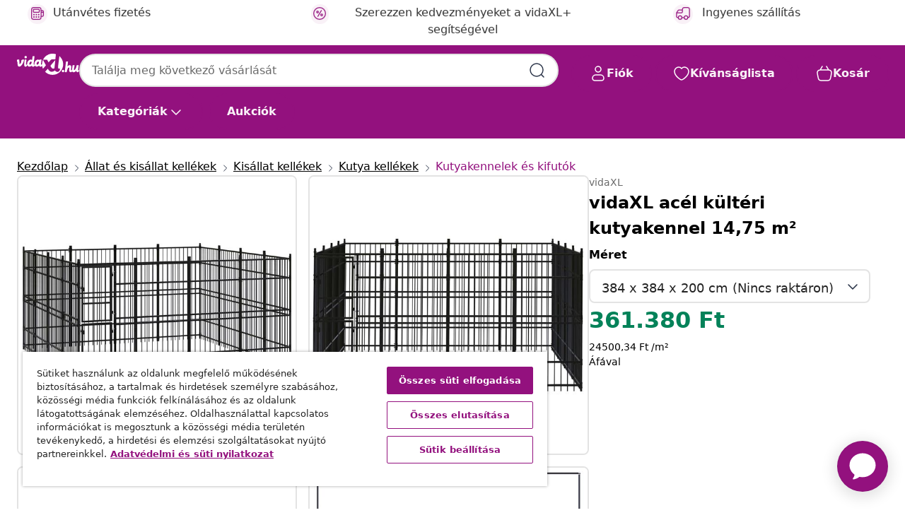

--- FILE ---
content_type: text/html;charset=UTF-8
request_url: https://www.vidaxl.hu/e/vidaxl-acel-kulteri-kutyakennel-1475-m2/8720286871614.html
body_size: 119484
content:
 

 











 


 

























<!DOCTYPE html>
<html lang="hu-hu" country="hu" dir="ltr">
<head>




<link rel="preload" href="/on/demandware.static/Sites-vidaxl-hu-Site/-/default/dw33c8f956/fonts/vidaXLfontFE.woff" as="font" crossorigin />

<style>
    @font-face {
        font-family: vidaXLfont;
        src:  url("/on/demandware.static/Sites-vidaxl-hu-Site/-/default/dw33c8f956/fonts/vidaXLfontFE.woff") format("woff");
        font-weight: 400;
        font-style: normal;
    }
</style>

<link rel="preload" href="/on/demandware.static/Sites-vidaxl-hu-Site/-/hu_HU/dw365091f4/images/vidaXL_logo.svg" as="image" />


    <link rel="preload" href="/on/demandware.static/Sites-vidaxl-hu-Site/-/hu_HU/v1769674402660/css/global-modified.css" as="style" />
    <link rel="preload" href="/on/demandware.static/Sites-vidaxl-hu-Site/-/hu_HU/v1769674402660/css/molecules.css" as="style" />



    <link rel="preload" href="//cdn.cookielaw.org/scripttemplates/otSDKStub.js" as="script" />

<!--[if gt IE 9]><!-->
<script>//common/scripts.isml</script>
<script defer type="text/javascript" src="/on/demandware.static/Sites-vidaxl-hu-Site/-/hu_HU/v1769674402660/js/main.js"></script>

    
        <script defer type="text/javascript" src="/on/demandware.static/Sites-vidaxl-hu-Site/-/hu_HU/v1769674402660/js/productDetail.js"
            
            >
        </script>
    


<!--<![endif]-->
<script>
    window.SitePreferences =  {"dataDogImageAddErrorEnable":true}
</script>


<meta charset=UTF-8>

<meta http-equiv="x-ua-compatible" content="ie=edge">

<meta name="viewport" content="width=device-width, initial-scale=1">


















    



    <link rel="alternate" hreflang="sl-SI" href="https://www.vidaxl.si/e/vidaxl-zunanji-pasji-boks-jeklo-1475-m/8720286871614.html" >
<link rel="alternate" hreflang="pt-PT" href="https://www.vidaxl.pt/e/vidaxl-canil-de-exterior-1475-m-aco/8720286871614.html" >
<link rel="alternate" hreflang="en-IE" href="https://www.vidaxl.ie/e/vidaxl-outdoor-dog-kennel-steel-1475-m/8720286871614.html" >
<link rel="alternate" hreflang="de-AT" href="https://www.vidaxl.at/e/vidaxl-outdoor-hundezwinger-stahl-1475-m/8720286871614.html" >
<link rel="alternate" hreflang="en-GB" href="https://www.vidaxl.co.uk/e/vidaxl-outdoor-dog-kennel-steel-1475-m/8720286871614.html" >
<link rel="alternate" hreflang="de-DE" href="https://www.vidaxl.de/e/vidaxl-outdoor-hundezwinger-stahl-1475-m/8720286871614.html" >
<link rel="alternate" hreflang="el-GR" href="https://www.vidaxl.gr/e/vidaxl-kloyvi-skyloy-eksoterikoy-xoroy-1475-m-apo-atsali/8720286871614.html" >
<link rel="alternate" hreflang="fr-FR" href="https://www.vidaxl.fr/e/vidaxl-chenil-dexterieur-pour-chiens-acier-1475-m/8720286871614.html" >
<link rel="alternate" hreflang="en-AU" href="https://www.vidaxl.com.au/e/vidaxl-outdoor-dog-kennel-steel-1475-m/8720286871614.html" >
<link rel="alternate" hreflang="pl-PL" href="https://www.vidaxl.pl/e/vidaxl-kojec-zewnetrzny-dla-psa-stalowy-1475-m/8720286871614.html" >
<link rel="alternate" hreflang="de-CH" href="https://de.vidaxl.ch/e/vidaxl-outdoor-hundezwinger-stahl-1475-m/8720286871614.html" >
<link rel="alternate" hreflang="fr-CH" href="https://fr.vidaxl.ch/e/vidaxl-chenil-dexterieur-pour-chiens-acier-1475-m/8720286871614.html" >
<link rel="alternate" hreflang="sk-SK" href="https://www.vidaxl.sk/e/vidaxl-vonkajsi-koterec-pre-psov-ocelovy-1475-m/8720286871614.html" >
<link rel="alternate" hreflang="bg-BG" href="https://www.vidaxl.bg/e/vidaxl-dvorna-kletka-za-kucheta-stomana-1475-m/8720286871614.html" >
<link rel="alternate" hreflang="nl-NL" href="https://www.vidaxl.nl/e/vidaxl-hondenkennel-1475-m-staal/8720286871614.html" >
<link rel="alternate" hreflang="nl-BE" href="https://nl.vidaxl.be/e/vidaxl-hondenkennel-1475-m-staal/8720286871614.html" >
<link rel="alternate" hreflang="fr-BE" href="https://fr.vidaxl.be/e/vidaxl-chenil-dexterieur-pour-chiens-acier-1475-m/8720286871614.html" >
<link rel="alternate" hreflang="sv-SE" href="https://www.vidaxl.se/e/vidaxl-hundgard-for-utomhusbruk-stal-1475-m/8720286871614.html" >
<link rel="alternate" hreflang="cs-CZ" href="https://www.vidaxl.cz/e/vidaxl-venkovni-psi-kotec-ocel-1475-m/8720286871614.html" >
<link rel="alternate" hreflang="da-DK" href="https://www.vidaxl.dk/e/vidaxl-udendors-hundelobegard-1475-m-stal/8720286871614.html" >
<link rel="alternate" hreflang="is-IS" href="https://is.vidaxl.is/e/vidaxl-utihundabyrgi-stal-1475-m/8720286871614.html" >
<link rel="alternate" hreflang="ro-RO" href="https://www.vidaxl.ro/e/vidaxl-padoc-pentru-caini-de-exterior-1475-m-otel/8720286871614.html" >
<link rel="alternate" hreflang="lv-LV" href="https://www.vidaxl.lv/e/vidaxl-sunu-voljers-1475-m-terauds/8720286871614.html" >
<link rel="alternate" hreflang="lt-LT" href="https://www.vidaxl.lt/e/vidaxl-lauko-voljeras-sunims-plienas-1475m/8720286871614.html" >
<link rel="alternate" hreflang="nb-NO" href="https://www.vidaxl.no/e/vidaxl-utendors-hundegard-stal-1475-m/8720286871614.html" >
<link rel="alternate" hreflang="fi-FI" href="https://www.vidaxl.fi/e/vidaxl-koiran-ulkohakki-teras-1475-m/8720286871614.html" >
<link rel="alternate" hreflang="it-IT" href="https://www.vidaxl.it/e/vidaxl-gabbia-per-cani-da-esterno-in-acciaio-1475-m/8720286871614.html" >
<link rel="alternate" hreflang="es-ES" href="https://www.vidaxl.es/e/vidaxl-perrera-de-exterior-de-acero-1475-m/8720286871614.html" >
<link rel="alternate" hreflang="et-EE" href="https://www.vidaxl.ee/e/vidaxl-koeraaedik-teras-1475-m/8720286871614.html" >
<link rel="alternate" hreflang="hr-HR" href="https://www.vidaxl.hr/e/vidaxl-vanjski-kavez-za-pse-celicni-1475-m/8720286871614.html" >
<link rel="alternate" hreflang="hu-HU" href="https://www.vidaxl.hu/e/vidaxl-acel-kulteri-kutyakennel-1475-m/8720286871614.html" >
<link rel="alternate" hreflang="en-US" href="https://www.vidaxl.com/e/8720286871614.html" >


 
    
        
            <meta property="og:image" content="https://www.vidaxl.hu/on/demandware.static/-/Sites-vidaxl-catalog-master-sku/default/dwe4259fbd/hi-res/1/2/5/7274/3097982/image_1_3097982.jpg">
        
    

    
        
            <meta property="og:image:width" content="1200px">
        
    

    
        
            <meta property="og:type" content="article">
        
    

    
        
            <meta property="og:title" content="vidaXL ac&eacute;l k&uuml;lt&eacute;ri kutyakennel 14,75 m&sup2; | vidaxl-hu">
        
    

    
        
            <meta property="og:image:height" content="1200px">
        
    

    
        
            
                
                <meta name="robots" content="index,follow">
            
        
        
    

    
        
            <meta property="og:url" content="https://www.vidaxl.hu/e/vidaxl-acel-kulteri-kutyakennel-1475-m2/8720286871614.html">
        
    

    
        
            <meta property="og:description" content="Ez a sokoldal&uacute; kutyakennel t&ouml;bbf&eacute;lek&eacute;ppen haszn&aacute;lhat&oacute;: j&aacute;t&eacute;khoz, gyakorl&aacute;shoz, idom&iacute;t&aacute;shoz, vagy egyszerűen a kuty&aacute;ja biztons&aacute;g&aacute;nak megőrz&eacute;s&eacute;hez, igazi kis paradicsom n&eacute;gyl&aacute;b&uacute; kedvencei r&eacute;sz&eacute;re. Ez a kutyakennel bős&eacute;ges helyet k&iacute;n&aacute;l a mozg&aacute;shoz, az ac&eacute;lrudakb&oacute;l &aacute;ll&oacute; fal pedig seg&iacute;t megakad&aacute;lyozni a kuty&aacute;k sz&ouml;k&eacute;s&eacute;t, illetve megelőzni a v&aacute;ratlan baleseteket, mik&ouml;zben lehetőv&eacute; teszik a szellőz&eacute;st. Robusztus, porsz&oacute;rt ac&eacute;lszerkezet&eacute;nek k&ouml;sz&ouml;nhetően ez a kiv&aacute;l&oacute; minős&eacute;gű kutyakennel strapab&iacute;r&oacute; &eacute;s hossz&uacute; időn &aacute;t haszn&aacute;lhat&oacute;. A zsan&eacute;ros ajt&oacute; lelakatolhat&oacute;, &iacute;gy extra v&eacute;delmet &eacute;s biztons&aacute;got garant&aacute;l kuty&aacute;inak.">
        
    







        <title>Olcsó vidaXL acél kültéri kutyakennel 14,75 m² | vidaXL.hu</title>




    
        
    
       
        <meta name="description" content="vidaXL ac&eacute;l k&uuml;lt&eacute;ri kutyakennel 14,75 m&sup2; | Ingyenes sz&aacute;ll&iacute;t&aacute;s minden term&eacute;kre ✓ Nagyszerű aj&aacute;nlatok ✓ Alacsony &aacute;rak" />
    


    <meta name="keywords" content="kutyakennel, kutyakennelek, k&uuml;lt&eacute;ri kutyakennel, kutyah&aacute;z, kutyaketrec, kutyakell&eacute;k, k&uuml;lt&eacute;ri kutyakennelek, kutyah&aacute;zak, kutyaketrecek, kutyakell&eacute;kek" />

 

<link rel="icon" type="image/png" href="/on/demandware.static/Sites-vidaxl-hu-Site/-/default/dw572c75a6/images/favicons/favicon-196x196.png" sizes="196x196" />
<link rel="icon" type="image/png" href="/on/demandware.static/Sites-vidaxl-hu-Site/-/default/dw294463aa/images/favicons/favicon-96x96.png" sizes="96x96" />
<link rel="icon" type="image/png" href="/on/demandware.static/Sites-vidaxl-hu-Site/-/default/dwec06172d/images/favicons/favicon-32x32.png" sizes="32x32" />
<link rel="icon" type="image/png" href="/on/demandware.static/Sites-vidaxl-hu-Site/-/default/dwafed43cd/images/favicons/favicon-16x16.png" sizes="16x16" />
<link rel="icon" type="image/png" href="/on/demandware.static/Sites-vidaxl-hu-Site/-/default/dw51b45e38/images/favicons/favicon-128.png" sizes="128x128" />
<link rel="icon" type="image/png" href="/on/demandware.static/Sites-vidaxl-hu-Site/-/default/dwa5717802/images/favicons/favicon-48x48.png" sizes="48x48" />
<link rel="icon" type="image/png" href="/on/demandware.static/Sites-vidaxl-hu-Site/-/default/dwb28357fb/images/favicons/favicon-144x144.png" sizes="144x144" />
<link rel="icon" type="image/x-icon" href="/on/demandware.static/Sites-vidaxl-hu-Site/-/default/dw2e6315da/images/favicon.ico" />

<link rel="stylesheet" href="/on/demandware.static/Sites-vidaxl-hu-Site/-/hu_HU/v1769674402660/css/global-modified.css" />


<link rel="stylesheet" href="/on/demandware.static/Sites-vidaxl-hu-Site/-/hu_HU/v1769674402660/css/molecules.css" />


    
        <link rel="stylesheet" href="/on/demandware.static/Sites-vidaxl-hu-Site/-/hu_HU/v1769674402660/css/product/detail.css" />
    

    
        <link rel="stylesheet" href="/on/demandware.static/Sites-vidaxl-hu-Site/-/hu_HU/v1769674402660/css/energyLabel.css" />
    


<script type="application/ld+json">
    {
    "@context": "https://schema.org",
    "@type": "Organization",
    "brand": {"name": "vidaXL", "@type": "Thing"}
    }
</script>

<script id="fallback-images-script" data-use-alternative-product-images="ONLY_MISSING">
    function handleImageError(img) {
        const useAlternativeProductImages = document.querySelector('#fallback-images-script').dataset.useAlternativeProductImages;
        var dataDogPreference = SitePreferences.dataDogImageAddErrorEnable;
        img.onerror = ""; // prevent infinite loop
        if (dataDogPreference && window.DD_RUM) {
            // Report the error to Datadog RUM
            window.DD_RUM.onReady(function() {
            if (window.DD_RUM && typeof window.DD_RUM.addError === 'function') {
                console.log('Reporting image load error to Datadog RUM for image:', img.src);
                window.DD_RUM.addError(new Error('Main image load error:'+img.src), {
                    source: 'image',
                    handling: 'handled',
                    imgSrc: img.src,
                    alt: img.alt || ''
                });
            }
            });
         }
        if (useAlternativeProductImages === 'ONLY_MISSING' && img.dataset.alternativeImgSrc) {
            img.src = img.dataset.alternativeImgSrc;
            img.onerror = function () {
                img.src = img.dataset.errorSrc;
                if (dataDogPreference && window.DD_RUM) {               
                    // Report secondary error to Datadog RUM
                    window.DD_RUM.onReady(function() {
                        if (window.DD_RUM && typeof window.DD_RUM.addError === 'function') {
                            console.log('Reporting alternative image load error to Datadog RUM for image:', img.dataset.alternativeImgSrc);
                            window.DD_RUM.addError(new Error('Alternative image load error:' + img.dataset.alternativeImgSrc), {
                                handling: 'handled',
                                imgSrc: img.src,
                                alt: img.alt || ''
                            });
                        }
                    });
                }
            };
        } else if (img.dataset.sourceImg) {
            if (img.dataset.altImgSrc){
                img.src = img.dataset.altImgSrc;
                img.removeAttribute('srcset');
                img.onerror = function () {
                const fallbackTried = img.dataset.fallbackTried === "true";
                if (!fallbackTried) {
                    img.dataset.fallbackTried = "true";
                    img.src = img.dataset.errorSrc;
                    if (dataDogPreference && window.DD_RUM) {
                        // Report secondary error to Datadog RUM
                        window.DD_RUM.onReady(function() {
                            if (window.DD_RUM && typeof window.DD_RUM.addError === 'function') {
                                console.log('Reporting alternative image load error to Datadog RUM for image:', img.dataset.altImgSrc);
                                window.DD_RUM.addError(new Error('Alternative image load error:' + img.dataset.altImgSrc), {
                                    handling: 'handled',
                                    imgSrc: img.src,
                                    alt: img.alt || ''
                                    });
                                }
                        });
                    }
                    img.removeAttribute('srcset');
                    img.classList.add('unavailable-image-loaded');
                } else {
                    img.onerror = null; // stop the loop
                }
            };
            }
        } 
        else if (img.dataset.errorSrc) {
            img.src = img.dataset.errorSrc;
        }
    }

    function handleBackgroundImageError(imgElement) {
        const fallbackImage = imgElement.getAttribute('data-alternative-img-src');
        const errorImage = imgElement.getAttribute('data-error-src') || '/images/product-image-unavailable.svg';

        // Determine the final image to use for <img src>
        const finalImage = (fallbackImage && fallbackImage.trim() !== '') ? fallbackImage : errorImage;

        // Apply the fallback or error image to the <img>
        imgElement.src = finalImage;
    }

// Separate function that sets the background image
function applyOverlayBackground(imgElement, imageUrl) {
    if (imageUrl && imageUrl.trim() !== '' && imageUrl !== 'null') {
        const parentDiv = imgElement.closest('div');
        if (parentDiv) {
            parentDiv.style.backgroundImage = 'var(--overlay-gradient), url('+ imageUrl +')';
        }
    }
    imgElement.classList.add('invisible');
}

</script>





<!-- Consent Mode default settings -->
<script>
    var dataLayer = dataLayer || [];
    function gtag(){dataLayer.push(arguments);}

    gtag('consent', 'default', {
    'ad_storage': 'denied',
    'analytics_storage': 'denied',
    'functionality_storage': 'denied',
    'personalization_storage': 'denied',
    'security_storage': 'denied',
    'ad_user_data': 'denied',
    'ad_personalization': 'denied',
    'wait_for_update': 500
    });
</script>





<script>
    window.dataLayer = window.dataLayer || [];
</script>


    <script async src="https://536004373.collect.igodigital.com/collect.js"> </script>
    <script>
    var _etmc = [];
    _etmc.push(["setOrgId", 536004373]);
    </script>





    
        
                <!-- Google Tag Manager -->
                <script>(function(w,d,s,l,i){w[l]=w[l]||[];w[l].push({'gtm.start':
                        new Date().getTime(),event:'gtm.js'});var f=d.getElementsByTagName(s)[0],
                    j=d.createElement(s),dl=l!='dataLayer'?'&l='+l:'';j.async=true;j.src=
                    'https://www.googletagmanager.com/gtm.js?id='+i+dl;f.parentNode.insertBefore(j,f);
                })(window,document,'script','dataLayer','GTM-T53NPDD');</script>
                <!-- End Google Tag Manager -->
        
    

    
    



    <!-- OneTrust Cookies Consent Notice start for www.vidaxl.hu-->
    <script src="https://cdn.cookielaw.org/scripttemplates/otSDKStub.js" charset="UTF-8"
        data-domain-script="52b8ee7b-3177-4cfe-81c1-2a47893551b5" data-document-language="true" ></script>
    <script>
        function OptanonWrapper() { }
    </script>
    <!-- OneTrust Cookies Consent Notice end for www.vidaxl.hu-->













	<script type="text/javascript" src="https://js.stripe.com/v3/"></script>
	
		<input type="hidden" id="stripePublicKey" value="pk_live_51QFVxwRt2SOTmy7GqenV8jxqGWQ1a77KDH8MtkAm5V1yL28GOVeszlP1ZpXMQl0oRhhxJdEWCYXZVbBp2I6FUYgF003UzQ4PWw" />
		<input type="hidden" id="stripeApiVersion" value="2024-06-20" />
	
	<input type="hidden" id="stripePaymentMethodsInBeta" value="" />



    <!-- Prefixbox Integration -->
<link rel="preconnect" href="https://integration.prefixbox.com/" />
<link rel="dns-prefetch" href="https://integration.prefixbox.com/" />
<link rel="preconnect" href="https://api.prefixbox.com/" />
<link rel="dns-prefetch" href="https://api.prefixbox.com/" />
<script>
    window.prefixboxAnalytics=window.prefixboxAnalytics||function(t,s,p,o){(window.pfbxQueue=window.pfbxQueue||[]).push({type:t,source:s,params:p,overrideObject:o});};
    window.prefixboxFunctions=window.prefixboxFunctions||{}; window.prefixboxCustomerFunctions=window.prefixboxCustomerFunctions||{};
</script>
<script
    id="prefixbox-integration-v2"
    async
    defer
    fetchpriority="high"
    type="text/javascript"
    src="https://integration.prefixbox.com/4b09756b-2476-43d4-9cf8-71fe12cc5ea0"
> </script>
<!-- End Prefixbox Integration -->



<link rel="canonical" href="/e/vidaxl-acel-kulteri-kutyakennel-1475-m2/8720286871614.html"/>


<script type="text/javascript">//<!--
/* <![CDATA[ (head-active_data.js) */
var dw = (window.dw || {});
dw.ac = {
    _analytics: null,
    _events: [],
    _category: "",
    _searchData: "",
    _anact: "",
    _anact_nohit_tag: "",
    _analytics_enabled: "true",
    _timeZone: "Europe/Budapest",
    _capture: function(configs) {
        if (Object.prototype.toString.call(configs) === "[object Array]") {
            configs.forEach(captureObject);
            return;
        }
        dw.ac._events.push(configs);
    },
	capture: function() { 
		dw.ac._capture(arguments);
		// send to CQ as well:
		if (window.CQuotient) {
			window.CQuotient.trackEventsFromAC(arguments);
		}
	},
    EV_PRD_SEARCHHIT: "searchhit",
    EV_PRD_DETAIL: "detail",
    EV_PRD_RECOMMENDATION: "recommendation",
    EV_PRD_SETPRODUCT: "setproduct",
    applyContext: function(context) {
        if (typeof context === "object" && context.hasOwnProperty("category")) {
        	dw.ac._category = context.category;
        }
        if (typeof context === "object" && context.hasOwnProperty("searchData")) {
        	dw.ac._searchData = context.searchData;
        }
    },
    setDWAnalytics: function(analytics) {
        dw.ac._analytics = analytics;
    },
    eventsIsEmpty: function() {
        return 0 == dw.ac._events.length;
    }
};
/* ]]> */
// -->
</script>
<script type="text/javascript">//<!--
/* <![CDATA[ (head-cquotient.js) */
var CQuotient = window.CQuotient = {};
CQuotient.clientId = 'bfns-vidaxl-hu';
CQuotient.realm = 'BFNS';
CQuotient.siteId = 'vidaxl-hu';
CQuotient.instanceType = 'prd';
CQuotient.locale = 'hu_HU';
CQuotient.fbPixelId = '2266099563651485';
CQuotient.activities = [];
CQuotient.cqcid='';
CQuotient.cquid='';
CQuotient.cqeid='';
CQuotient.cqlid='';
CQuotient.apiHost='api.cquotient.com';
/* Turn this on to test against Staging Einstein */
/* CQuotient.useTest= true; */
CQuotient.useTest = ('true' === 'false');
CQuotient.initFromCookies = function () {
	var ca = document.cookie.split(';');
	for(var i=0;i < ca.length;i++) {
	  var c = ca[i];
	  while (c.charAt(0)==' ') c = c.substring(1,c.length);
	  if (c.indexOf('cqcid=') == 0) {
		CQuotient.cqcid=c.substring('cqcid='.length,c.length);
	  } else if (c.indexOf('cquid=') == 0) {
		  var value = c.substring('cquid='.length,c.length);
		  if (value) {
		  	var split_value = value.split("|", 3);
		  	if (split_value.length > 0) {
			  CQuotient.cquid=split_value[0];
		  	}
		  	if (split_value.length > 1) {
			  CQuotient.cqeid=split_value[1];
		  	}
		  	if (split_value.length > 2) {
			  CQuotient.cqlid=split_value[2];
		  	}
		  }
	  }
	}
}
CQuotient.getCQCookieId = function () {
	if(window.CQuotient.cqcid == '')
		window.CQuotient.initFromCookies();
	return window.CQuotient.cqcid;
};
CQuotient.getCQUserId = function () {
	if(window.CQuotient.cquid == '')
		window.CQuotient.initFromCookies();
	return window.CQuotient.cquid;
};
CQuotient.getCQHashedEmail = function () {
	if(window.CQuotient.cqeid == '')
		window.CQuotient.initFromCookies();
	return window.CQuotient.cqeid;
};
CQuotient.getCQHashedLogin = function () {
	if(window.CQuotient.cqlid == '')
		window.CQuotient.initFromCookies();
	return window.CQuotient.cqlid;
};
CQuotient.trackEventsFromAC = function (/* Object or Array */ events) {
try {
	if (Object.prototype.toString.call(events) === "[object Array]") {
		events.forEach(_trackASingleCQEvent);
	} else {
		CQuotient._trackASingleCQEvent(events);
	}
} catch(err) {}
};
CQuotient._trackASingleCQEvent = function ( /* Object */ event) {
	if (event && event.id) {
		if (event.type === dw.ac.EV_PRD_DETAIL) {
			CQuotient.trackViewProduct( {id:'', alt_id: event.id, type: 'raw_sku'} );
		} // not handling the other dw.ac.* events currently
	}
};
CQuotient.trackViewProduct = function(/* Object */ cqParamData){
	var cq_params = {};
	cq_params.cookieId = CQuotient.getCQCookieId();
	cq_params.userId = CQuotient.getCQUserId();
	cq_params.emailId = CQuotient.getCQHashedEmail();
	cq_params.loginId = CQuotient.getCQHashedLogin();
	cq_params.product = cqParamData.product;
	cq_params.realm = cqParamData.realm;
	cq_params.siteId = cqParamData.siteId;
	cq_params.instanceType = cqParamData.instanceType;
	cq_params.locale = CQuotient.locale;
	
	if(CQuotient.sendActivity) {
		CQuotient.sendActivity(CQuotient.clientId, 'viewProduct', cq_params);
	} else {
		CQuotient.activities.push({activityType: 'viewProduct', parameters: cq_params});
	}
};
/* ]]> */
// -->
</script>


   <script type="application/ld+json">
        {"@context":"http://schema.org/","@type":"Product","name":"vidaXL acél kültéri kutyakennel 14,75 m²","description":"<p>Ez a sokoldalú kutyakennel többféleképpen használható: játékhoz, gyakorláshoz, idomításhoz, vagy egyszerűen a kutyája biztonságának megőrzéséhez, igazi kis paradicsom négylábú kedvencei részére.</p><p>Ez a kutyakennel bőséges helyet kínál a mozgáshoz, az acélrudakból álló fal pedig segít megakadályozni a kutyák szökését, illetve megelőzni a váratlan baleseteket, miközben lehetővé teszik a szellőzést. Robusztus, porszórt acélszerkezetének köszönhetően ez a kiváló minőségű kutyakennel strapabíró és hosszú időn át használható. A zsanéros ajtó lelakatolható, így extra védelmet és biztonságot garantál kutyáinak.</p>","mpn":"8720286871614","sku":"8720286871614","brand":{"@type":"Thing","name":"vidaXL"},"image":["https://www.vidaxl.hu/dw/image/v2/BFNS_PRD/on/demandware.static/-/Sites-vidaxl-catalog-master-sku/default/dwe4259fbd/hi-res/1/2/5/7274/3097982/image_1_3097982.jpg?sw=600","https://www.vidaxl.hu/dw/image/v2/BFNS_PRD/on/demandware.static/-/Sites-vidaxl-catalog-master-sku/default/dw0e57a0be/hi-res/1/2/5/7274/3097982/image_2_3097982.jpg?sw=600","https://www.vidaxl.hu/dw/image/v2/BFNS_PRD/on/demandware.static/-/Sites-vidaxl-catalog-master-sku/default/dwbc7b7f48/hi-res/1/2/5/7274/3097982/image_3_3097982.jpg?sw=600","https://www.vidaxl.hu/dw/image/v2/BFNS_PRD/on/demandware.static/-/Sites-vidaxl-catalog-master-sku/default/dwe43ed4fa/hi-res/1/2/5/7274/3097982/image_4_3097982.jpg?sw=600","https://www.vidaxl.hu/dw/image/v2/BFNS_PRD/on/demandware.static/-/Sites-vidaxl-catalog-master-sku/default/dw9f6761f7/hi-res/1/2/5/7274/3097982/image_5_3097982.jpg?sw=600","https://www.vidaxl.hu/dw/image/v2/BFNS_PRD/on/demandware.static/-/Sites-vidaxl-catalog-master-sku/default/dwe75d8e92/hi-res/1/2/5/7274/3097982/image_6_3097982.jpg?sw=600","https://www.vidaxl.hu/dw/image/v2/BFNS_PRD/on/demandware.static/-/Sites-vidaxl-catalog-master-sku/default/dwef5ae1ef/hi-res/1/2/5/7274/3097982/image_7_3097982.jpg?sw=600"],"offers":{"url":{},"@type":"Offer","priceCurrency":"HUF","price":"361380.00","availability":"http://schema.org/OutOfStock"}}
    </script>



</head>
<body>

    
        
    

    
    


<div
class="page "
data-action="Product-Show"
data-locale="hu_HU"
data-querystring="pid=8720286871614"
>


























 

 











 


 



























<div
    class="d-none js-auth-data"
    data-authenticated="false"
    data-registered="false"
    data-isbusinessuser="false"
>
</div>




<div class="container usp-container d-flex flex-row js-usp-row">
    <div class="col-12">
        
	
	<div class="content-asset"><!-- dwMarker="content" dwContentID="8d1ce502cdc295536b7778c4b8" -->
		<div class="usp slick-not-init" id="header-usp">
<p class="usp-block" data-target="#uspModal" data-toggle="modal"><span class="usp-icons"> <svg fill="none" height="24" viewbox="0 0 24 24" width="24" xmlns="http://www.w3.org/2000/svg"> <path d="M10 19H14M10 19C10 20.6569 8.65685 22 7 22C5.34315 22 4 20.6569 4 19M10 19C10 17.3431 8.65685 16 7 16C5.34315 16 4 17.3431 4 19M14 19C14 20.6569 15.3431 22 17 22C18.6569 22 20 20.6569 20 19M14 19C14 17.3431 15.3431 16 17 16C18.6569 16 20 17.3431 20 19M20 19V19C21.6569 19 23 17.6569 23 16V6.8C23 5.11984 23 4.27976 22.673 3.63803C22.3854 3.07354 21.9265 2.6146 21.362 2.32698C20.7202 2 19.8802 2 18.2 2H15.8C14.1198 2 13.2798 2 12.638 2.32698C12.0735 2.6146 11.6146 3.07354 11.327 3.63803C11 4.27976 11 5.11984 11 6.8V7.8C11 8.9201 11 9.48016 10.782 9.90798C10.5903 10.2843 10.2843 10.5903 9.90798 10.782C9.48016 11 8.92011 11 7.8 11H1.5M4 19V19C3.06812 19 2.60218 19 2.23463 18.8478C1.74458 18.6448 1.35523 18.2554 1.15224 17.7654C1 17.3978 1 16.9319 1 16V12.7727C1 12.1129 1 11.783 1.05245 11.4623C1.09902 11.1775 1.17626 10.8987 1.28282 10.6306C1.40284 10.3286 1.57257 10.0457 1.91205 9.47992L2.13566 9.10723C2.8155 7.97416 3.15542 7.40763 3.62342 6.99611C4.03758 6.63195 4.52256 6.35736 5.04791 6.18958C5.64157 6 6.30225 6 7.62362 6H11" stroke="var(--color-plum-500, #93117e)" stroke-linecap="round" stroke-linejoin="round" stroke-width="1.5"></path> </svg> </span> <span>Ingyenes sz&aacute;ll&iacute;t&aacute;s</span></p>

<p class="usp-block" data-target="#uspModal" data-toggle="modal"><span class="usp-icons"> <svg fill="none" height="24" viewbox="0 0 24 24" width="24" xmlns="http://www.w3.org/2000/svg"> <path d="M6.5 14C6.5 14.2761 6.27614 14.5 6 14.5C5.72386 14.5 5.5 14.2761 5.5 14M6.5 14C6.5 13.7239 6.27614 13.5 6 13.5C5.72386 13.5 5.5 13.7239 5.5 14M6.5 14H5.5M6.5 18C6.5 18.2761 6.27614 18.5 6 18.5C5.72386 18.5 5.5 18.2761 5.5 18M6.5 18C6.5 17.7239 6.27614 17.5 6 17.5C5.72386 17.5 5.5 17.7239 5.5 18M6.5 18H5.5M10.5 14C10.5 14.2761 10.2761 14.5 10 14.5C9.72386 14.5 9.5 14.2761 9.5 14M10.5 14C10.5 13.7239 10.2761 13.5 10 13.5C9.72386 13.5 9.5 13.7239 9.5 14M10.5 14H9.5M10.5 18C10.5 18.2761 10.2761 18.5 10 18.5C9.72386 18.5 9.5 18.2761 9.5 18M10.5 18C10.5 17.7239 10.2761 17.5 10 17.5C9.72386 17.5 9.5 17.7239 9.5 18M10.5 18H9.5M14.5 14C14.5 14.2761 14.2761 14.5 14 14.5C13.7239 14.5 13.5 14.2761 13.5 14M14.5 14C14.5 13.7239 14.2761 13.5 14 13.5C13.7239 13.5 13.5 13.7239 13.5 14M14.5 14H13.5M14.5 18C14.5 18.2761 14.2761 18.5 14 18.5C13.7239 18.5 13.5 18.2761 13.5 18M14.5 18C14.5 17.7239 14.2761 17.5 14 17.5C13.7239 17.5 13.5 17.7239 13.5 18M14.5 18H13.5M22 10H18M18 7H18.8C19.9201 7 20.4802 7 20.908 7.21799C21.2843 7.40973 21.5903 7.71569 21.782 8.09202C22 8.51984 22 9.07989 22 10.2V13.8C22 14.9201 22 15.4802 21.782 15.908C21.5903 16.2843 21.2843 16.5903 20.908 16.782C20.4802 17 19.9201 17 18.8 17H18M6.6 10H13.4C13.9601 10 14.2401 10 14.454 9.89101C14.6422 9.79513 14.7951 9.64215 14.891 9.45399C15 9.24008 15 8.96005 15 8.4V6.6C15 6.03995 15 5.75992 14.891 5.54601C14.7951 5.35785 14.6422 5.20487 14.454 5.10899C14.2401 5 13.9601 5 13.4 5H6.6C6.03995 5 5.75992 5 5.54601 5.10899C5.35785 5.20487 5.20487 5.35785 5.10899 5.54601C5 5.75992 5 6.03995 5 6.6V8.4C5 8.96005 5 9.24008 5.10899 9.45399C5.20487 9.64215 5.35785 9.79513 5.54601 9.89101C5.75992 10 6.03995 10 6.6 10ZM6.8 22H13.2C14.8802 22 15.7202 22 16.362 21.673C16.9265 21.3854 17.3854 20.9265 17.673 20.362C18 19.7202 18 18.8802 18 17.2V6.8C18 5.11984 18 4.27976 17.673 3.63803C17.3854 3.07354 16.9265 2.6146 16.362 2.32698C15.7202 2 14.8802 2 13.2 2H6.8C5.11984 2 4.27976 2 3.63803 2.32698C3.07354 2.6146 2.6146 3.07354 2.32698 3.63803C2 4.27976 2 5.11984 2 6.8V17.2C2 18.8802 2 19.7202 2.32698 20.362C2.6146 20.9265 3.07354 21.3854 3.63803 21.673C4.27976 22 5.11984 22 6.8 22Z" stroke="var(--color-plum-500, #93117e)" stroke-linecap="round" stroke-linejoin="round" stroke-width="1.5"></path> </svg> </span> <span>Fizet&eacute;s 3 r&eacute;szletben</span></p>

<p class="usp-block" data-target="#uspModal" data-toggle="modal"><span class="usp-icons"> <svg fill="none" height="24" viewbox="0 0 24 24" width="24" xmlns="http://www.w3.org/2000/svg"> <path d="M6.5 14C6.5 14.2761 6.27614 14.5 6 14.5C5.72386 14.5 5.5 14.2761 5.5 14M6.5 14C6.5 13.7239 6.27614 13.5 6 13.5C5.72386 13.5 5.5 13.7239 5.5 14M6.5 14H5.5M6.5 18C6.5 18.2761 6.27614 18.5 6 18.5C5.72386 18.5 5.5 18.2761 5.5 18M6.5 18C6.5 17.7239 6.27614 17.5 6 17.5C5.72386 17.5 5.5 17.7239 5.5 18M6.5 18H5.5M10.5 14C10.5 14.2761 10.2761 14.5 10 14.5C9.72386 14.5 9.5 14.2761 9.5 14M10.5 14C10.5 13.7239 10.2761 13.5 10 13.5C9.72386 13.5 9.5 13.7239 9.5 14M10.5 14H9.5M10.5 18C10.5 18.2761 10.2761 18.5 10 18.5C9.72386 18.5 9.5 18.2761 9.5 18M10.5 18C10.5 17.7239 10.2761 17.5 10 17.5C9.72386 17.5 9.5 17.7239 9.5 18M10.5 18H9.5M14.5 14C14.5 14.2761 14.2761 14.5 14 14.5C13.7239 14.5 13.5 14.2761 13.5 14M14.5 14C14.5 13.7239 14.2761 13.5 14 13.5C13.7239 13.5 13.5 13.7239 13.5 14M14.5 14H13.5M14.5 18C14.5 18.2761 14.2761 18.5 14 18.5C13.7239 18.5 13.5 18.2761 13.5 18M14.5 18C14.5 17.7239 14.2761 17.5 14 17.5C13.7239 17.5 13.5 17.7239 13.5 18M14.5 18H13.5M22 10H18M18 7H18.8C19.9201 7 20.4802 7 20.908 7.21799C21.2843 7.40973 21.5903 7.71569 21.782 8.09202C22 8.51984 22 9.07989 22 10.2V13.8C22 14.9201 22 15.4802 21.782 15.908C21.5903 16.2843 21.2843 16.5903 20.908 16.782C20.4802 17 19.9201 17 18.8 17H18M6.6 10H13.4C13.9601 10 14.2401 10 14.454 9.89101C14.6422 9.79513 14.7951 9.64215 14.891 9.45399C15 9.24008 15 8.96005 15 8.4V6.6C15 6.03995 15 5.75992 14.891 5.54601C14.7951 5.35785 14.6422 5.20487 14.454 5.10899C14.2401 5 13.9601 5 13.4 5H6.6C6.03995 5 5.75992 5 5.54601 5.10899C5.35785 5.20487 5.20487 5.35785 5.10899 5.54601C5 5.75992 5 6.03995 5 6.6V8.4C5 8.96005 5 9.24008 5.10899 9.45399C5.20487 9.64215 5.35785 9.79513 5.54601 9.89101C5.75992 10 6.03995 10 6.6 10ZM6.8 22H13.2C14.8802 22 15.7202 22 16.362 21.673C16.9265 21.3854 17.3854 20.9265 17.673 20.362C18 19.7202 18 18.8802 18 17.2V6.8C18 5.11984 18 4.27976 17.673 3.63803C17.3854 3.07354 16.9265 2.6146 16.362 2.32698C15.7202 2 14.8802 2 13.2 2H6.8C5.11984 2 4.27976 2 3.63803 2.32698C3.07354 2.6146 2.6146 3.07354 2.32698 3.63803C2 4.27976 2 5.11984 2 6.8V17.2C2 18.8802 2 19.7202 2.32698 20.362C2.6146 20.9265 3.07354 21.3854 3.63803 21.673C4.27976 22 5.11984 22 6.8 22Z" stroke="var(--color-plum-500, #93117e)" stroke-linecap="round" stroke-linejoin="round" stroke-width="1.5"></path> </svg> </span> <span>Ut&aacute;nv&eacute;tes fizet&eacute;s</span></p>

<p class="usp-block" data-target="#uspModal" data-toggle="modal"><span class="usp-icons"> <svg fill="none" height="24" viewbox="0 0 24 24" width="24" xmlns="http://www.w3.org/2000/svg"> <path d="M14.9999 7L8.99988 17M22 12C22 17.5228 17.5228 22 12 22C6.47715 22 2 17.5228 2 12C2 6.47715 6.47715 2 12 2C17.5228 2 22 6.47715 22 12ZM9.99988 9.5C9.99988 10.3284 9.32831 11 8.49988 11C7.67145 11 6.99988 10.3284 6.99988 9.5C6.99988 8.67157 7.67145 8 8.49988 8C9.32831 8 9.99988 8.67157 9.99988 9.5ZM16.9999 14.5C16.9999 15.3284 16.3283 16 15.4999 16C14.6715 16 13.9999 15.3284 13.9999 14.5C13.9999 13.6716 14.6715 13 15.4999 13C16.3283 13 16.9999 13.6716 16.9999 14.5Z" stroke="var(--color-plum-500, #93117e)" stroke-linecap="round" stroke-linejoin="round" stroke-width="1.5"></path> </svg> </span> <span>Szerezzen kedvezm&eacute;nyeket a vidaXL+ seg&iacute;ts&eacute;g&eacute;vel</span></p>
</div>
	</div> <!-- End content-asset -->



        <div class="modal fade p-0 custom-modal" id="uspModal" tabindex="-1" role="dialog" aria-labelledby="uspModal">
            <div class="modal-dialog" role="document">
                <div class="modal-content">
                    <div>
                        <div class="modal-header-usp">
                            <p class="modal-title-usp">Mi&eacute;rt &eacute;rdemes a vidaXL-t v&aacute;lasztani?
                                
<button 
    class="vbtn text-base btn-neutral transparent pill btn-semantic font-weight-semibold"
    type="button"
    
        data-dismiss="modal"
        
        
        
        
        
        
        aria-label="Men&uuml; bez&aacute;r&aacute;sa"
        
        name="button"
        >

        

        
    
         
            
                <img class="" src="/on/demandware.static/Sites-vidaxl-hu-Site/-/default/dw2b5e047a/images/svg/common/cross.svg"
                    alt="Keres&eacute;si kulcsszavak t&ouml;rl&eacute;se" width="24px"
                    height="24px">
            
        

        

        

        

    

    

</button>
                            </p>
                        </div>
                    </div>
                    <div class="usp-layout">
                        







<div class="templatePage" id="headerusp">
<div class="experience-region experience-main"><div class="experience-component experience-custom_layouts-headerUSP">

<div class="mobile-2r-2c">
    <div class="usp-row">
        <div class="region usp-section"><div class="experience-component experience-custom_assets-usp">
























 

 











 


 























<div class="modal-body-usp row">
    <div class="popup-usp">
        <div class="usp-main">
            <div class="usp-icon">
                <img src="/on/demandware.static/Sites-vidaxl-hu-Site/-/default/dwac494541/images/svg/usp/procent-circle.svg" alt="usp icon" width="100%" height="100%"/>
            </div>
            <div class="row-des">
                <p class="text-base font-weight-bold title">Maximaliz&aacute;lja megtakar&iacute;t&aacute;sait a vidaXL+ seg&iacute;ts&eacute;g&eacute;vel</p>
                <p class="description">Iratkozzon fel fi&oacute;kj&aacute;val m&eacute;g ma, &eacute;s figyelje, ahogy a vidaXL+ pontjai gyűlnek. Min&eacute;l t&ouml;bbet v&aacute;s&aacute;rol, ann&aacute;l nagyobb kedvezm&eacute;nyeket kap!</p>
            </div>
        </div>
        
            

<a
class="btn-neutral outlined text-base font-weight-semibold vbtn text-base "

href="https://www.vidaxl.hu/loyalty-vidaXL.html"
target="_self"
tabindex="0"
title="button" role="button"
aria-label="button"






>




<span class="btn-text">Hozzon l&eacute;tre egy fi&oacute;kot</span>



</a>
        
    </div>
</div></div></div>
        <div class="region usp-section"><div class="experience-component experience-custom_assets-usp">
























 

 











 


 























<div class="modal-body-usp row">
    <div class="popup-usp">
        <div class="usp-main">
            <div class="usp-icon">
                <img src="/on/demandware.static/Sites-vidaxl-hu-Site/-/default/dw0693e8e5/images/svg/usp/truck.svg" alt="usp icon" width="100%" height="100%"/>
            </div>
            <div class="row-des">
                <p class="text-base font-weight-bold title">Ingyenes sz&aacute;ll&iacute;t&aacute;s</p>
                <p class="description">&Eacute;lvezze az ingyenes h&aacute;zhozsz&aacute;ll&iacute;t&aacute;st minden term&eacute;khez, legyen az kis- vagy nagym&eacute;retű!</p>
            </div>
        </div>
        
    </div>
</div></div></div>
        <div class="region usp-section"><div class="experience-component experience-custom_assets-usp">
























 

 











 


 























<div class="modal-body-usp row">
    <div class="popup-usp">
        <div class="usp-main">
            <div class="usp-icon">
                <img src="/on/demandware.static/Sites-vidaxl-hu-Site/-/default/dw4e050cf9/images/svg/usp/pos.svg" alt="usp icon" width="100%" height="100%"/>
            </div>
            <div class="row-des">
                <p class="text-base font-weight-bold title">Fizet&eacute;s 3 r&eacute;szletben</p>
                <p class="description">A vidaXL-n&eacute;l m&aacute;ris beszerezheti kedvenc term&eacute;k&eacute;t, &eacute;s fizethet r&eacute;szletekben a Klarn&aacute;val!</p>
            </div>
        </div>
        
    </div>
</div></div></div>
        <div class="region usp-section"><div class="experience-component experience-custom_assets-usp">
























 

 











 


 























<div class="modal-body-usp row">
    <div class="popup-usp">
        <div class="usp-main">
            <div class="usp-icon">
                <img src="/on/demandware.static/Sites-vidaxl-hu-Site/-/default/dw4e050cf9/images/svg/usp/pos.svg" alt="usp icon" width="100%" height="100%"/>
            </div>
            <div class="row-des">
                <p class="text-base font-weight-bold title">Ut&aacute;nv&eacute;tes fizet&eacute;s</p>
                <p class="description">A vidaXL-n&eacute;l nem kell v&aacute;rnia, hogy megv&aacute;s&aacute;rolhassa kedvenc term&eacute;k&eacute;t &ndash; szerezze be most, &eacute;s fizessen kisz&aacute;ll&iacute;t&aacute;skor!</p>
            </div>
        </div>
        
    </div>
</div></div></div>
    </div>
</div></div></div>
</div>




                    </div>
                </div>
            </div>
        </div>
    </div>
    <div class="search-tooltip d-none">
        <span class="tooltip">K&eacute;rj&uuml;k, adjon meg egy keresőkifejez&eacute;st</span>
    </div>
    
</div>
<header id="header" class="bg-primary sticky-top js-navigation header-wrapper pdp">
    <div class="header-container container-max-width">
        <nav class="d-block">
            <div class="row js-nav-row bg-primary hide-search-desktop header-nav-row flex-nowrap d-xl-flex">
                <button class="vbtn btn-base js-navbar-toggler navbar-toggler d-desktop-none" type="button"
                    aria-controls="sg-navbar-collapse" aria-expanded="false" aria-label="Toggle navigation">
                    <div class="nav-toggle d-inline-block">
                        <div class="nav-navicon">
                            <img class="menu-icon" src="/on/demandware.static/Sites-vidaxl-hu-Site/-/default/dw52b01004/images/svg/common/menu.svg"
                                alt=" men&uuml;" width="24" height="24">
                        </div>
                    </div>
                </button>
                <a id="logo" class="col justify-content-center align-content-center notranslate menu-logo"
                    href="/" title="vidaXL Kezdőlap">
                    <img class="svg logo text-primary" src="/on/demandware.static/Sites-vidaxl-hu-Site/-/hu_HU/dw365091f4/images/vidaXL_logo.svg"
                        alt="vidaXL Home" width="100%" height="100%">

                    <img class="svg logo text-primary mobile-sticky-logo"
                        src="/on/demandware.static/Sites-vidaxl-hu-Site/-/default/dw9c3786be/images/svg/common/vidaXL_logo_white.svg" alt="vidaXL Home" width="100%" height="100%">
                </a>
                <div
                    class="d-none d-desktop-none categories-button-block js-categories-button-block header-categorie-links">
                    
<button 
    class="vbtn text-base btn-base pill js-toggle-navigation js-bottom-menu-item font-weight-semibold"
    type="button"
    
        
        
        
        
        
        
        
        aria-label="Kateg&oacute;ri&aacute;k"
        
        name="button"
        >

        

        
    
        

        

        

        
            <span class="btn-text">Kateg&oacute;ri&aacute;k</span>
        

    

     
           
            
                <svg width="24" height="24" viewBox="0 0 24 24" fill="none" xmlns="http://www.w3.org/2000/svg">
                    <path d="M10 6L16 12L10 18" stroke-width="1.5" stroke-linecap="round" stroke-linejoin="round"/>
                </svg>
            
            
            
    

</button>
                </div>
                <div class="col px-0 d-none d-desktop-block">
                    






























 

 











 


 























<div class="site-search w-100 search-bar">
    <form role="search" action="/catalogsearch/result" method="get" name="simpleSearch" class="h-100">

        <div class="input-group search-input-container">
            <input class="search-field horizontal-shake-animation flex-fill text-input text-base fint-weight-regular"
    type="text"
    name="q"
    value=""
    enterkeyhint="search"
    placeholder="Tal&aacute;lja meg k&ouml;vetkező v&aacute;s&aacute;rl&aacute;s&aacute;t"
    role="combobox"
    aria-describedby="search-assistive-text"
    aria-haspopup="listbox"
    maxlength="100"
    aria-owns="search-results"
    aria-expanded="false"
    aria-autocomplete="list"
    aria-activedescendant=""
    aria-controls="search-results"
    aria-label="&Iacute;rja be a kulcssz&oacute;t vagy a term&eacute;k sz&aacute;m&aacute;t"
    autocomplete="off"
/>

            
<button 
    class="vbtn text-base btn-semantic d-none reset-button horizontal-shake-animation pill btn-base outlined"
    type="button"
    
        
        
        
        
        
        
        
        aria-label="Keres&eacute;si kulcsszavak t&ouml;rl&eacute;se"
        
        name="button"
        >

        

        
    
         
            
                <img class="" src="/on/demandware.static/Sites-vidaxl-hu-Site/-/default/dw2b5e047a/images/svg/common/cross.svg"
                    alt="Keres&eacute;si kulcsszavak t&ouml;rl&eacute;se" width="24px"
                    height="24px">
            
        

        

        

        

    

    

</button>
            
<button 
    class="vbtn text-base btn-semantic search-button horizontal-shake-animation pill btn-base outlined"
    type="button"
    
        
        
        
        
        
        
        
        aria-label="Keres&eacute;si kulcsszavak elk&uuml;ld&eacute;se"
        
        name="search-button"
        >

        

        
    
         
            
                <img class="" src="/on/demandware.static/Sites-vidaxl-hu-Site/-/default/dw11068731/images/svg/common/search.svg"
                    alt="Search Icon" width="24px"
                    height="24px">
            
        

        

        

        

    

    

</button>

            <div class="suggestions-wrapper w-100 mt-1"
                data-url="/on/demandware.store/Sites-vidaxl-hu-Site/hu_HU/SearchServices-GetSuggestions?q=">
                
























 

 











 


 






















<div class="flex-column suggestions presearch-suggestions border-0 shadow-lg" style="display: none">
    <div class="recentsearchDisplay">
        <div class="font-weight-bold text-sm search-sug-header">Legut&oacute;bbi keres&eacute;sei </div>
        <div class="recentSearchesShow" id="recentSearchesShowID" data-no-recent-search-message="Nincsenek el&eacute;rhető legut&oacute;bbi keres&eacute;sek"></div>
    </div>

    
        
	
	<div class="content-asset"><!-- dwMarker="content" dwContentID="4c6dbbd2bc4ca92bdcfcff2a43" -->
		<div class="presearch-configurator px-3 pb-3">
  <p class="fw-bold h5">Bútorkonfigurátor</p>
  <a class="btn btn-outline-secondary custom-btn" href="https://www.vidaxl.hu/customizable-beds-and-bed-accessories">
    <span>
      <img class="custom-icon" alt="Category_Bedroom" src="https://www.vidaxl.hu/on/demandware.static/-/Library-Sites-vidaXLSharedLibrary/default/dw71c599de/Icons/Category_Bedroom.svg" title="" />Ágykonfigurátor </span>
  </a>
</div>
<hr class="custom-hr" />
<style type="text/css">
.presearch-configurator .btn.custom-btn {
  border: 2px solid #E3E3E3;
  border-radius: 8px;
}

.presearch-configurator  .custom-icon {
  width: 16px;
  display: inline;
  margin-right: 8px;
}

hr.custom-hr {
  border-color: #e3e3e3;
}
</style>
	</div> <!-- End content-asset -->



    

    

    
    <p class="text-sm font-weight-bold search-sug-header popularsearchDisplay">N&eacute;pszerű keres&eacute;sek</p>
    <div class="flex-row attribute-chips chip-items">
       
            <div class="chip-item-container">
                

<a
class="btn-tab horizontal attribute-chip chip-item text-base font-weight-regular vbtn text-base "

href="/catalogsearch/result?q=t%C3%A9relv%C3%A1laszto"
target="_self"
tabindex="0"
title="t&eacute;relv&aacute;laszto" role="button"
aria-label="t&eacute;relv&aacute;laszto"






>




<span class="btn-text">t&eacute;relv&aacute;laszto</span>



</a>
            </div>
        
            <div class="chip-item-container">
                

<a
class="btn-tab horizontal attribute-chip chip-item text-base font-weight-regular vbtn text-base "

href="/catalogsearch/result?q=rattan"
target="_self"
tabindex="0"
title="rattan" role="button"
aria-label="rattan"






>




<span class="btn-text">rattan</span>



</a>
            </div>
        
            <div class="chip-item-container">
                

<a
class="btn-tab horizontal attribute-chip chip-item text-base font-weight-regular vbtn text-base "

href="/catalogsearch/result?q=francia%20%C3%A1gy"
target="_self"
tabindex="0"
title="francia &aacute;gy" role="button"
aria-label="francia &aacute;gy"






>




<span class="btn-text">francia &aacute;gy</span>



</a>
            </div>
        
            <div class="chip-item-container">
                

<a
class="btn-tab horizontal attribute-chip chip-item text-base font-weight-regular vbtn text-base "

href="/catalogsearch/result?q=kom%C3%B3d"
target="_self"
tabindex="0"
title="kom&oacute;d" role="button"
aria-label="kom&oacute;d"






>




<span class="btn-text">kom&oacute;d</span>



</a>
            </div>
        
            <div class="chip-item-container">
                

<a
class="btn-tab horizontal attribute-chip chip-item text-base font-weight-regular vbtn text-base "

href="/catalogsearch/result?q=2db%20kerti%20vir%C3%A1gl%C3%A1da%2090"
target="_self"
tabindex="0"
title="2db kerti vir&aacute;gl&aacute;da 90" role="button"
aria-label="2db kerti vir&aacute;gl&aacute;da 90"






>




<span class="btn-text">2db kerti vir&aacute;gl&aacute;da 90</span>



</a>
            </div>
        
            <div class="chip-item-container">
                

<a
class="btn-tab horizontal attribute-chip chip-item text-base font-weight-regular vbtn text-base "

href="/catalogsearch/result?q=el%C5%91szoba"
target="_self"
tabindex="0"
title="előszoba" role="button"
aria-label="előszoba"






>




<span class="btn-text">előszoba</span>



</a>
            </div>
        
            <div class="chip-item-container">
                

<a
class="btn-tab horizontal attribute-chip chip-item text-base font-weight-regular vbtn text-base "

href="/catalogsearch/result?q=napvitorla"
target="_self"
tabindex="0"
title="napvitorla" role="button"
aria-label="napvitorla"






>




<span class="btn-text">napvitorla</span>



</a>
            </div>
        
            <div class="chip-item-container">
                

<a
class="btn-tab horizontal attribute-chip chip-item text-base font-weight-regular vbtn text-base "

href="/catalogsearch/result?q=fali%20polc"
target="_self"
tabindex="0"
title="fali polc" role="button"
aria-label="fali polc"






>




<span class="btn-text">fali polc</span>



</a>
            </div>
        
            <div class="chip-item-container">
                

<a
class="btn-tab horizontal attribute-chip chip-item text-base font-weight-regular vbtn text-base "

href="/catalogsearch/result?q=beton%20sz%C3%BCrke%20f%C3%BCrd%C5%91szobai%20szekr%C3%A9ny"
target="_self"
tabindex="0"
title="beton sz&uuml;rke f&uuml;rdőszobai szekr&eacute;ny" role="button"
aria-label="beton sz&uuml;rke f&uuml;rdőszobai szekr&eacute;ny"






>




<span class="btn-text">beton sz&uuml;rke f&uuml;rdőszobai szekr&eacute;ny</span>



</a>
            </div>
        
            <div class="chip-item-container">
                

<a
class="btn-tab horizontal attribute-chip chip-item text-base font-weight-regular vbtn text-base "

href="/catalogsearch/result?q=gabion"
target="_self"
tabindex="0"
title="gabion" role="button"
aria-label="gabion"






>




<span class="btn-text">gabion</span>



</a>
            </div>
        
    </div>
    
</div>
            </div>
        </div>
        <input type="hidden" id="searchUrl" value="/catalogsearch/result" />
    </form>
</div>
                    <div class="row js-search-bottom-menu">
                        <div class="col d-flex">
                            <div class="header-categorie-links">
                                
<button 
    class="vbtn text-base btn-base pill js-toggle-navigation js-bottom-menu-item font-weight-semibold ${isServerError ? 'd-none' : ''}"
    type="button"
    
        
        
        
        
        
        
        
        aria-label="Kateg&oacute;ri&aacute;k"
        
        name="button"
        >

        

        
    
        

        

        

        
            <span class="btn-text">Kateg&oacute;ri&aacute;k</span>
        

    

     
           
            
                <svg width="24" height="24" viewBox="0 0 24 24" fill="none" xmlns="http://www.w3.org/2000/svg">
                    <path d="M10 6L16 12L10 18" stroke-width="1.5" stroke-linecap="round" stroke-linejoin="round"/>
                </svg>
            
            
            
    

</button>

                                <!-- Placeholder -->
                            </div>
                                
























 

 











 


 























    <div class="header-categorie-links">
        

<a
class="btn-base auction-link pill font-weight-semibold vbtn text-base "

href="/aukciok"
target="_self"
tabindex="0"
title="Aukci&oacute;k" role="button"
aria-label="Aukci&oacute;k"






>




<span class="btn-text">Aukci&oacute;k</span>



</a>
    </div>
                           
                        </div>
                        
                    </div>
                </div>
                <div class="ml-auto header-search d-flex">
                    <div
                        class="d-flex d-desktop-none header-icon toggle-search-button cursor-pointer js-mobile-sticky-search">
                        
<button 
    class="vbtn text-base vbtn text-base btn-base pill font-weight-semibold"
    type="button"
    
        
        
        
        
        
        
        
        aria-label="Keres&eacute;si kulcsszavak elk&uuml;ld&eacute;se"
        
        name="button"
        >

        

        
    
         
            
                <img class="" src="/on/demandware.static/Sites-vidaxl-hu-Site/-/default/dw68396d4c/images/svg/common/search-icon-white.svg"
                    alt="Search Icon" width="24px"
                    height="24px">
            
        

        

        

        

    

    

</button>
                    </div>
                    



























 

 











 


 






















<div class="d-flex my-account-button js-my-account js-flyout-toggle" data-user="{&quot;email&quot;:null,&quot;id&quot;:&quot;bcPxpgcaDm7T4WnqU0B1ncHJ3T&quot;,&quot;subscriptionStatus&quot;:&quot;unsubscribed&quot;}">
    <div class="flyout-wrapper my-account-flyout">
        <div class="flyout w-100 shadow-lg full-width-mobile">
    <span class="flyout-close js-flyout-close">
        <img class="close-icon" src="/on/demandware.static/Sites-vidaxl-hu-Site/-/default/dw2b5e047a/images/svg/common/cross.svg" alt="account-flyout-close" width="100%" height="100%" >
    </span>
    
    <ul class="base-list d-flex flex-column" role="listbox">
        <li class="d-flex text-sm font-weight-regular">
            <a href="/on/demandware.store/Sites-vidaxl-hu-Site/hu_HU/Account-Overview" class="w-100 list-content">
                <div class="list-front">
                    <span>Fi&oacute;k &aacute;ttekint&eacute;s</span>
                </div>
            </a>
        </li>

         
            <li class="d-flex text-sm font-weight-regular">
                <a href="/account/orders" class="w-100 list-content">
                    <div class="list-front">
                        <span>Rendel&eacute;seim</span>
                    </div>
                </a>
            </li>
        

        <li class="d-flex text-sm font-weight-regular">
            <a href="/account/details" class="w-100 list-content">
                <div class="list-front">
                    <span>Fi&oacute;kadatok</span>
                </div>
            </a>
        </li>

        <li class="d-flex text-sm font-weight-regular logout-link">
            <a href="/on/demandware.store/Sites-vidaxl-hu-Site/hu_HU/Login-Logout" class="w-100 js-logout-button list-content">
                <div class="list-front">
                    <span>Kijelentkez&eacute;s</span>
                </div>
            </a>
        </li>
    </ul>

    <span class="flyout-drag-to-close">
        <span class="point"></span>
        <span class="point"></span>
        <span class="point"></span>
    </span>
</div>
    </div>
    <div class="d-flex header-icon bg-transparent text-base js-wrapper-toggler account-button order-notification with-animation js-account-button-notification  " data-login-get-url="https://www.vidaxl.hu/account/login">
        
<button 
    class="vbtn text-base btn-base pill js-account-but-icon font-weight-semibold"
    type="button"
    
        
        
        
        
        
        
        
        aria-label="Fi&oacute;k"
        
        name="button"
        >

        

        
    
         
            
                <img class="" src="/on/demandware.static/Sites-vidaxl-hu-Site/-/default/dw5f807f66/images/svg/common/user.svg"
                    alt="Account Icon" width="24px"
                    height="24px">
            
        

        

        

        
            <span class="btn-text">Fi&oacute;k</span>
        

    

    

</button>
    </div>
</div>
<div class="sfmcAbandonedBrowse" data-pid="false" ></div>
<div class="sfmcEinsteinRecommendation" data-pid="false" ></div>

                    
























 

 











 


 

























<div class="d-flex wishlist-btn-wrapper">
    <div class="wishlist-btn-header header-icon bg-transparent d-flex text-decoration-none">
        

<a
class="btn-base pill font-weight-semibold vbtn text-base "

href="/account/wishlist"
target="_self"
tabindex="0"
title="K&iacute;v&aacute;ns&aacute;glista" role="button"
aria-label="K&iacute;v&aacute;ns&aacute;glista"






>



<img src="/on/demandware.static/Sites-vidaxl-hu-Site/-/default/dw848404db/images/svg/common/heart.svg" alt="Wishlist Icon" width="24px" height="24px"/>




<span class="btn-text">K&iacute;v&aacute;ns&aacute;glista</span>



</a> 
        <span class="wishlist-count js-wishlist-count text-sm font-weight-regular ">0.0</span>
    </div>
</div>
                    <div class="minicart d-flex js-header-cart" data-action-url="/on/demandware.store/Sites-vidaxl-hu-Site/hu_HU/Cart-MiniCartShow">
                        
























 

 











 


 























<div class="minicart-total bg-transparent header-icon">
    
        <div class="flyout-wrapper empty-cart-flyout-wrapper">
            <div class="minicart-flyout w-100 shadow-lg full-width-mobile">
    <span class="flyout-close js-flyout-close">
         <img class="close-icon" src="/on/demandware.static/Sites-vidaxl-hu-Site/-/default/dw2b5e047a/images/svg/common/cross.svg" alt="empty-cart-close" width="100%" height="100%">
    </span>

    <div class="flyout-section px-0 mb-0 d-flex flex-column text-center" role="listbox">
        <p class="text-md font-weight-bold empty-cart-title">Az &Ouml;n kosara &uuml;res. </p>
        <div class="font-weight-regular text-base">Ker&uuml;lj&ouml;n ide p&aacute;r term&eacute;k!</div>
        <div class="empty-cart-image"> 
             <img class="empty-cart-icon lazyload aspect-ratio-3x2" src="/on/demandware.static/Sites-vidaxl-hu-Site/-/default/dwd5790a7f/images/svg/common/emptycart-icon.svg" alt="empty-cart" width="100%" height="100%">
        </div>
    </div>


    <span class="flyout-drag-to-close">
        <span class="point"></span>
        <span class="point"></span>
        <span class="point"></span>
    </span>
</div>
        </div>
    

    

<a
class="btn-base pill minicart-link font-weight-semibold vbtn text-base empty-cart"

href="https://www.vidaxl.hu/cart"
target="_self"
tabindex="0"
title="Kos&aacute;r" role="button"
aria-label="Kos&aacute;r"






>



<img src="/on/demandware.static/Sites-vidaxl-hu-Site/-/default/dw56027649/images/svg/common/shopping-basket.svg" alt="Cart Icon" width="24px" height="24px"/>




<span class="btn-text">Kos&aacute;r</span>



</a> 
    <span class="minicart-quantity text-sm font-weight-regular  d-none">
        0
    </span>
</div>
<div class="popover popover-bottom"></div>
                    </div>
                    
<div class="cart-notification-modal" id="basketNotification" role="dialog"
    aria-labelledby="basketNotification">
    <div class="minicart-flyout shadow-lg full-width-mobile notification-flyout js-notification-flyout popup">
        <div class="flyout-section mb-0 d-flex flex-column add-all-to-cart-modal">
            <div class="empty-cart-image">
                <img class="empty-cart-icon lazyload aspect-ratio-3x2"
                    src="/on/demandware.static/Sites-vidaxl-hu-Site/-/default/dw6023922a/images/svg/common/empty-state-wishlist-illustration.svg"
                    alt="empty-cart" width="100%" height="100%">
                <span class="notification-flyout-close js-flyout-close">
                    
<button 
    class="vbtn text-base close-icon js-wishlist-close-icon"
    type="button"
    
        
        
        
        
        
        
        
        aria-label="null"
        
        name="button"
        >

        

        
    
         
            
                <img class="" src="/on/demandware.static/Sites-vidaxl-hu-Site/-/default/dw2b5e047a/images/svg/common/cross.svg"
                    alt="null" width="auto"
                    height="auto">
            
        

        

        

        

    

    

</button>
                </span>
            </div>
            <div class="js-notification-message text-md font-weight-bold empty-cart-title" data-product-msg="A term&eacute;k a kos&aacute;rba ker&uuml;lt"></div>
            
            

<a
class="vbtn-success pill go-to-cart-btn font-weight-semibold vbtn text-base "

href="/cart"
target="_self"
tabindex="-1"
title="Button" role="button"
aria-label="Button"






>




<span class="btn-text">Kos&aacute;r megtekint&eacute;se</span>



</a>
        </div>
    </div>
</div>


























 

 











 


 
























<div class="snackbar popup addtocart-error-notification error ">
	<div class="snackbar-header">
		<span class="snackbar-icon"><img class="null" src="/on/demandware.static/Sites-vidaxl-hu-Site/-/default/dw1473e0b4/images/svg/common/alert-triangle-white.svg" alt="null"
				width="null" height="null"/></span>
		
<button 
    class="vbtn text-base pill btn-semantic selected snackbar-icon close-button undo js-snakbar-dismiss-btn"
    type="button"
    
        
        
        
        
        
        
        
        aria-label="null"
        
        name="button"
        >

        

        
    
         
            
                <img class="" src="/on/demandware.static/Sites-vidaxl-hu-Site/-/default/dwd69ceb2a/images/svg/common/cross-white-icon.svg"
                    alt="null" width="auto"
                    height="auto">
            
        

        

        

        

    

    

</button>
	</div>
	<div class="snackbar-content">
		<p class="text-md font-weight-bold snackbar-text"></p>
	</div>
	

	

	<div class="snackbar-actions">
		
	</div>
</div>
                </div>
            </div>

            <div class="row header-mobile-search  ">
                <div class="d-desktop-none search-mobile">
                    <div class="js-back-row d-none">
                        <div class="js-back-button">
                            
<button 
    class="vbtn text-base btn-base btn-semantic mobile-search-back-btn font-weight-semibold"
    type="button"
    
        
        
        
        
        
        
        
        aria-label="Button"
        
        name="button"
        >

        

        
    
        

        

        

        

    

     
           
            
                <svg width="24" height="24" viewBox="0 0 24 24" fill="none" xmlns="http://www.w3.org/2000/svg">
                    <path d="M10 6L16 12L10 18" stroke-width="1.5" stroke-linecap="round" stroke-linejoin="round"/>
                </svg>
            
            
            
    

</button>
                        </div>
                    </div>
                    






























 

 











 


 























<div class="site-search w-100 search-bar">
    <form role="search" action="/catalogsearch/result" method="get" name="simpleSearch" class="h-100">

        <div class="input-group search-input-container">
            <input class="search-field horizontal-shake-animation flex-fill text-input text-base fint-weight-regular"
    type="text"
    name="q"
    value=""
    enterkeyhint="search"
    placeholder="Tal&aacute;lja meg k&ouml;vetkező v&aacute;s&aacute;rl&aacute;s&aacute;t"
    role="combobox"
    aria-describedby="search-assistive-text"
    aria-haspopup="listbox"
    maxlength="100"
    aria-owns="search-results"
    aria-expanded="false"
    aria-autocomplete="list"
    aria-activedescendant=""
    aria-controls="search-results"
    aria-label="&Iacute;rja be a kulcssz&oacute;t vagy a term&eacute;k sz&aacute;m&aacute;t"
    autocomplete="off"
/>

            
<button 
    class="vbtn text-base btn-semantic d-none reset-button horizontal-shake-animation pill btn-base outlined"
    type="button"
    
        
        
        
        
        
        
        
        aria-label="Keres&eacute;si kulcsszavak t&ouml;rl&eacute;se"
        
        name="button"
        >

        

        
    
         
            
                <img class="" src="/on/demandware.static/Sites-vidaxl-hu-Site/-/default/dw2b5e047a/images/svg/common/cross.svg"
                    alt="Keres&eacute;si kulcsszavak t&ouml;rl&eacute;se" width="24px"
                    height="24px">
            
        

        

        

        

    

    

</button>
            
<button 
    class="vbtn text-base btn-semantic search-button horizontal-shake-animation pill btn-base outlined"
    type="button"
    
        
        
        
        
        
        
        
        aria-label="Keres&eacute;si kulcsszavak elk&uuml;ld&eacute;se"
        
        name="search-button"
        >

        

        
    
         
            
                <img class="" src="/on/demandware.static/Sites-vidaxl-hu-Site/-/default/dw11068731/images/svg/common/search.svg"
                    alt="Search Icon" width="24px"
                    height="24px">
            
        

        

        

        

    

    

</button>

            <div class="suggestions-wrapper w-100 mt-1"
                data-url="/on/demandware.store/Sites-vidaxl-hu-Site/hu_HU/SearchServices-GetSuggestions?q=">
                
























 

 











 


 






















<div class="flex-column suggestions presearch-suggestions border-0 shadow-lg" style="display: none">
    <div class="recentsearchDisplay">
        <div class="font-weight-bold text-sm search-sug-header">Legut&oacute;bbi keres&eacute;sei </div>
        <div class="recentSearchesShow" id="recentSearchesShowID" data-no-recent-search-message="Nincsenek el&eacute;rhető legut&oacute;bbi keres&eacute;sek"></div>
    </div>

    
        
	
	<div class="content-asset"><!-- dwMarker="content" dwContentID="4c6dbbd2bc4ca92bdcfcff2a43" -->
		<div class="presearch-configurator px-3 pb-3">
  <p class="fw-bold h5">Bútorkonfigurátor</p>
  <a class="btn btn-outline-secondary custom-btn" href="https://www.vidaxl.hu/customizable-beds-and-bed-accessories">
    <span>
      <img class="custom-icon" alt="Category_Bedroom" src="https://www.vidaxl.hu/on/demandware.static/-/Library-Sites-vidaXLSharedLibrary/default/dw71c599de/Icons/Category_Bedroom.svg" title="" />Ágykonfigurátor </span>
  </a>
</div>
<hr class="custom-hr" />
<style type="text/css">
.presearch-configurator .btn.custom-btn {
  border: 2px solid #E3E3E3;
  border-radius: 8px;
}

.presearch-configurator  .custom-icon {
  width: 16px;
  display: inline;
  margin-right: 8px;
}

hr.custom-hr {
  border-color: #e3e3e3;
}
</style>
	</div> <!-- End content-asset -->



    

    

    
    <p class="text-sm font-weight-bold search-sug-header popularsearchDisplay">N&eacute;pszerű keres&eacute;sek</p>
    <div class="flex-row attribute-chips chip-items">
       
            <div class="chip-item-container">
                

<a
class="btn-tab horizontal attribute-chip chip-item text-base font-weight-regular vbtn text-base "

href="/catalogsearch/result?q=t%C3%A9relv%C3%A1laszto"
target="_self"
tabindex="0"
title="t&eacute;relv&aacute;laszto" role="button"
aria-label="t&eacute;relv&aacute;laszto"






>




<span class="btn-text">t&eacute;relv&aacute;laszto</span>



</a>
            </div>
        
            <div class="chip-item-container">
                

<a
class="btn-tab horizontal attribute-chip chip-item text-base font-weight-regular vbtn text-base "

href="/catalogsearch/result?q=rattan"
target="_self"
tabindex="0"
title="rattan" role="button"
aria-label="rattan"






>




<span class="btn-text">rattan</span>



</a>
            </div>
        
            <div class="chip-item-container">
                

<a
class="btn-tab horizontal attribute-chip chip-item text-base font-weight-regular vbtn text-base "

href="/catalogsearch/result?q=francia%20%C3%A1gy"
target="_self"
tabindex="0"
title="francia &aacute;gy" role="button"
aria-label="francia &aacute;gy"






>




<span class="btn-text">francia &aacute;gy</span>



</a>
            </div>
        
            <div class="chip-item-container">
                

<a
class="btn-tab horizontal attribute-chip chip-item text-base font-weight-regular vbtn text-base "

href="/catalogsearch/result?q=kom%C3%B3d"
target="_self"
tabindex="0"
title="kom&oacute;d" role="button"
aria-label="kom&oacute;d"






>




<span class="btn-text">kom&oacute;d</span>



</a>
            </div>
        
            <div class="chip-item-container">
                

<a
class="btn-tab horizontal attribute-chip chip-item text-base font-weight-regular vbtn text-base "

href="/catalogsearch/result?q=2db%20kerti%20vir%C3%A1gl%C3%A1da%2090"
target="_self"
tabindex="0"
title="2db kerti vir&aacute;gl&aacute;da 90" role="button"
aria-label="2db kerti vir&aacute;gl&aacute;da 90"






>




<span class="btn-text">2db kerti vir&aacute;gl&aacute;da 90</span>



</a>
            </div>
        
            <div class="chip-item-container">
                

<a
class="btn-tab horizontal attribute-chip chip-item text-base font-weight-regular vbtn text-base "

href="/catalogsearch/result?q=el%C5%91szoba"
target="_self"
tabindex="0"
title="előszoba" role="button"
aria-label="előszoba"






>




<span class="btn-text">előszoba</span>



</a>
            </div>
        
            <div class="chip-item-container">
                

<a
class="btn-tab horizontal attribute-chip chip-item text-base font-weight-regular vbtn text-base "

href="/catalogsearch/result?q=napvitorla"
target="_self"
tabindex="0"
title="napvitorla" role="button"
aria-label="napvitorla"






>




<span class="btn-text">napvitorla</span>



</a>
            </div>
        
            <div class="chip-item-container">
                

<a
class="btn-tab horizontal attribute-chip chip-item text-base font-weight-regular vbtn text-base "

href="/catalogsearch/result?q=fali%20polc"
target="_self"
tabindex="0"
title="fali polc" role="button"
aria-label="fali polc"






>




<span class="btn-text">fali polc</span>



</a>
            </div>
        
            <div class="chip-item-container">
                

<a
class="btn-tab horizontal attribute-chip chip-item text-base font-weight-regular vbtn text-base "

href="/catalogsearch/result?q=beton%20sz%C3%BCrke%20f%C3%BCrd%C5%91szobai%20szekr%C3%A9ny"
target="_self"
tabindex="0"
title="beton sz&uuml;rke f&uuml;rdőszobai szekr&eacute;ny" role="button"
aria-label="beton sz&uuml;rke f&uuml;rdőszobai szekr&eacute;ny"






>




<span class="btn-text">beton sz&uuml;rke f&uuml;rdőszobai szekr&eacute;ny</span>



</a>
            </div>
        
            <div class="chip-item-container">
                

<a
class="btn-tab horizontal attribute-chip chip-item text-base font-weight-regular vbtn text-base "

href="/catalogsearch/result?q=gabion"
target="_self"
tabindex="0"
title="gabion" role="button"
aria-label="gabion"






>




<span class="btn-text">gabion</span>



</a>
            </div>
        
    </div>
    
</div>
            </div>
        </div>
        <input type="hidden" id="searchUrl" value="/catalogsearch/result" />
    </form>
</div>
                </div>
                
            </div>
        </nav>
        <div class="main-menu navbar-toggleable-lg menu-toggleable-left" id="sg-navbar-collapse">
            

























 

 











 


 





























<nav class="navbar navbar-expand-xl bg-inverse d-desktop-none">
    <div class="close-menu close-cat d-xl-none d-flex bg-white border-0">
        <img class="svg col-auto notranslate logo pl-0 text-primary cat-nav-logo"
            src="/on/demandware.static/Sites-vidaxl-hu-Site/-/hu_HU/dw365091f4/images/vidaXL_logo.svg" alt="vidaXL Home">
        <div class="js-close-button">
            
<button 
    class="vbtn text-base btn-neutral transparent pill btn-semantic"
    type="button"
    
        
        
        
        
        
        
        
        aria-label="Men&uuml; bez&aacute;r&aacute;sa"
        
        name="button"
        >

        

        
    
         
            
                <img class="" src="/on/demandware.static/Sites-vidaxl-hu-Site/-/default/dw2b5e047a/images/svg/common/cross.svg"
                    alt="Keres&eacute;si kulcsszavak t&ouml;rl&eacute;se" width="24px"
                    height="24px">
            
        

        

        

        

    

    

</button>
        </div>
    </div>

    <div class="menu-group" role="navigation">
        <ul class="nav navbar-nav accordion accordion-navigation" id="accordionNavigation" role="menu">
            
            <li class="navitem">
                <span class="js-openlevel">
                    
<button 
    class="vbtn text-base btn-neutral transparent"
    type="button"
    
        
        
        
        
        
        
        
        aria-label="Kateg&oacute;ri&aacute;k"
        
        name="button"
        >

        

        
    
        

        

        

        
            <span class="btn-text">Kateg&oacute;ri&aacute;k</span>
        

    

     
           
            
                <svg width="24" height="24" viewBox="0 0 24 24" fill="none" xmlns="http://www.w3.org/2000/svg">
                    <path d="M10 6L16 12L10 18" stroke-width="1.5" stroke-linecap="round" stroke-linejoin="round"/>
                </svg>
            
            
            
    

</button>
                </span>
                <ul class="pushnav">
                    <div class="close-menu close-cat d-xl-none d-flex pt-3 bg-white border-0">
    <img class="svg col-auto notranslate logo cat-nav-logo pl-0 text-primary" src="/on/demandware.static/Sites-vidaxl-hu-Site/-/hu_HU/dw365091f4/images/vidaXL_logo.svg"
        alt="vidaXL Home">
    <div class="js-close-button">
        
<button 
    class="vbtn text-base btn-neutral transparent pill btn-semantic"
    type="button"
    
        
        
        
        
        
        
        
        aria-label="Men&uuml; bez&aacute;r&aacute;sa"
        
        name="button"
        >

        

        
    
         
            
                <img class="" src="/on/demandware.static/Sites-vidaxl-hu-Site/-/default/dw2b5e047a/images/svg/common/cross.svg"
                    alt="Keres&eacute;si kulcsszavak t&ouml;rl&eacute;se" width="24px"
                    height="24px">
            
        

        

        

        

    

    

</button>
    </div>
</div>
<li class="js-back">
    <span class="cursor-pointer">
        


    <a href="#" property="null" typeof="null" class="hyperlink-btn  hyperlink-black back-nav"
    
    
    >
        <span class="trail-icon-left">
            <svg width="24" height="24" viewBox="0 0 24 24" fill="none" xmlns="http://www.w3.org/2000/svg">
                <path d="M14 6L8 12L14 18" stroke-width="1.5" stroke-linecap="round" stroke-linejoin="round"/>
            </svg> 
        </span>
        <span property="null" class="hyperlink-content">Vissza a men&uuml;h&ouml;z</span>
    </a>
    
    </span>
</li>
<hr class="h-divider" />
                    
                        <div class="category-menulist">
    
        
            
                <li data-toggle="collapse" data-target=".collapse-436"
                    aria-controls="collapse-436">
                    <span class="cursor-pointer">
                        
<button 
    class="vbtn text-base btn-tab"
    type="button"
    
        
        
        
        
        
        
        
        aria-label="B&uacute;torok"
        
        name="button"
        >

        

        
    
         
            
                <img class="" src="/on/demandware.static/Sites-vidaxl-hu-Site/-/default/dwb6b93c88/images/svg/category/category_436.svg"
                    alt="category_436" width="24"
                    height="24">
            
        

        

        

        
            <span class="btn-text">B&uacute;torok</span>
        

    

     
           
            
                <svg width="24" height="24" viewBox="0 0 24 24" fill="none" xmlns="http://www.w3.org/2000/svg">
                    <path d="M10 6L16 12L10 18" stroke-width="1.5" stroke-linecap="round" stroke-linejoin="round"/>
                </svg>
            
            
            
    

</button>
                    </span>
                    <div class="collapse-436 collapse list-unstyled" data-parent="#accordionNavigation">
                        <div class="categories-list">
                            
                                <div class="top-categories">
                                    
                                        
                                            <div class="top-category-item">
    <a href="https://www.vidaxl.hu/g/4299/kerti-butor" title="Kerti b&uacute;tor" class="category-thumbnail-wrapper">
        <div class="category-image-thumbnail">
            <span class="image-wrapper">
                <img src="https://www.vidaxl.hu/dw/image/v2/BFNS_PRD/on/demandware.static/-/Sites-vidaxl-catalog-webshop-eu-sku/default/dw8470b31d/outdoor Furniture_4299.png?sw=192" class="category-image"
                    alt="Kerti b&uacute;tor"
                    onerror="this.onerror=null; this.src='/on/demandware.static/Sites-vidaxl-hu-Site/-/default/dw2eb0eb1b/images/product-image-unavailable.svg'" width="100%" height="100%"/>
            </span>
        </div>
        <div class="category-name-wrapper text-base">
            Kerti bútor
        </div>
    </a>
</div>
                                        
                                    
                                        
                                            <div class="top-category-item">
    <a href="https://www.vidaxl.hu/g/443/szekek" title="Sz&eacute;kek" class="category-thumbnail-wrapper">
        <div class="category-image-thumbnail">
            <span class="image-wrapper">
                <img src="https://www.vidaxl.hu/dw/image/v2/BFNS_PRD/on/demandware.static/-/Sites-vidaxl-catalog-webshop-eu-sku/default/dwf8bdfe08/Chairs_443.png?sw=192" class="category-image"
                    alt="Sz&eacute;kek"
                    onerror="this.onerror=null; this.src='/on/demandware.static/Sites-vidaxl-hu-Site/-/default/dw2eb0eb1b/images/product-image-unavailable.svg'" width="100%" height="100%"/>
            </span>
        </div>
        <div class="category-name-wrapper text-base">
            Székek
        </div>
    </a>
</div>
                                        
                                    
                                        
                                            <div class="top-category-item">
    <a href="https://www.vidaxl.hu/g/460/kanapek" title="Kanap&eacute;k" class="category-thumbnail-wrapper">
        <div class="category-image-thumbnail">
            <span class="image-wrapper">
                <img src="https://www.vidaxl.hu/dw/image/v2/BFNS_PRD/on/demandware.static/-/Sites-vidaxl-catalog-webshop-eu-sku/default/dw74610d58/All/category_banners/Furniture/Sofas_.png?sw=192" class="category-image"
                    alt="Kanap&eacute;k"
                    onerror="this.onerror=null; this.src='/on/demandware.static/Sites-vidaxl-hu-Site/-/default/dw2eb0eb1b/images/product-image-unavailable.svg'" width="100%" height="100%"/>
            </span>
        </div>
        <div class="category-name-wrapper text-base">
            Kanapék
        </div>
    </a>
</div>
                                        
                                    
                                        
                                            <div class="top-category-item">
    <a href="https://www.vidaxl.hu/g/6356/szekrenyek-es-tarolok" title="Szekr&eacute;nyek &eacute;s t&aacute;rol&oacute;k" class="category-thumbnail-wrapper">
        <div class="category-image-thumbnail">
            <span class="image-wrapper">
                <img src="https://www.vidaxl.hu/dw/image/v2/BFNS_PRD/on/demandware.static/-/Sites-vidaxl-catalog-webshop-eu-sku/default/dw05804de3/Cabinets &amp; Storage_6356 NEW.png?sw=192" class="category-image"
                    alt="Szekr&eacute;nyek &eacute;s t&aacute;rol&oacute;k"
                    onerror="this.onerror=null; this.src='/on/demandware.static/Sites-vidaxl-hu-Site/-/default/dw2eb0eb1b/images/product-image-unavailable.svg'" width="100%" height="100%"/>
            </span>
        </div>
        <div class="category-name-wrapper text-base">
            Szekrények és tárolók
        </div>
    </a>
</div>
                                        
                                    
                                        
                                            <div class="top-category-item">
    <a href="https://www.vidaxl.hu/g/6392/asztalok" title="Asztalok" class="category-thumbnail-wrapper">
        <div class="category-image-thumbnail">
            <span class="image-wrapper">
                <img src="https://www.vidaxl.hu/dw/image/v2/BFNS_PRD/on/demandware.static/-/Sites-vidaxl-catalog-webshop-eu-sku/default/dw22dd7ead/Tables_6392.png?sw=192" class="category-image"
                    alt="Asztalok"
                    onerror="this.onerror=null; this.src='/on/demandware.static/Sites-vidaxl-hu-Site/-/default/dw2eb0eb1b/images/product-image-unavailable.svg'" width="100%" height="100%"/>
            </span>
        </div>
        <div class="category-name-wrapper text-base">
            Asztalok
        </div>
    </a>
</div>
                                        
                                    
                                        
                                            <div class="top-category-item">
    <a href="https://www.vidaxl.hu/g/6433/agyak-es-kiegeszitok" title="&Aacute;gyak &eacute;s kieg&eacute;sz&iacute;tők" class="category-thumbnail-wrapper">
        <div class="category-image-thumbnail">
            <span class="image-wrapper">
                <img src="https://www.vidaxl.hu/dw/image/v2/BFNS_PRD/on/demandware.static/-/Sites-vidaxl-catalog-webshop-eu-sku/default/dw7b057665/Beds &amp; Accessories_6433 (1).png?sw=192" class="category-image"
                    alt="&Aacute;gyak &eacute;s kieg&eacute;sz&iacute;tők"
                    onerror="this.onerror=null; this.src='/on/demandware.static/Sites-vidaxl-hu-Site/-/default/dw2eb0eb1b/images/product-image-unavailable.svg'" width="100%" height="100%"/>
            </span>
        </div>
        <div class="category-name-wrapper text-base">
            Ágyak és kiegészítők
        </div>
    </a>
</div>
                                        
                                    
                                </div>
                            
                            <div class="sub-category-list">
                                


    <a href="https://www.vidaxl.hu/g/436/butorok" property="null" typeof="null" class="hyperlink hyperlink-purple" aria-label="Az &ouml;sszes term&eacute;k megtekint&eacute;se ebből a kateg&oacute;ri&aacute;b&oacute;l: B&uacute;torok" title="Az &ouml;sszes term&eacute;k megtekint&eacute;se ebből a kateg&oacute;ri&aacute;b&oacute;l: B&uacute;torok"
    
    
    >
        <span property="null" class="hyperlink-content">Az &ouml;sszes term&eacute;k megtekint&eacute;se ebből a kateg&oacute;ri&aacute;b&oacute;l: B&uacute;torok</span>
    </a>

                                
                                    <hr class="h-divider" />
                                


                                

                                <ul class="category-list">
                                    
                                        
                                            <li>
                                                <a class="text-base list-content font-weight-regular"
                                                    href="https://www.vidaxl.hu/g/6913/asztal-kellekek" aria-label="Asztal kell&eacute;kek">
                                                    Asztal kell&eacute;kek
                                                </a>
                                            </li>
                                        
                                    
                                        
                                            <li>
                                                <a class="text-base list-content font-weight-regular"
                                                    href="https://www.vidaxl.hu/g/554/baba--es-totyogo-butorok" aria-label="Baba- &eacute;s totyog&oacute; b&uacute;torok">
                                                    Baba- &eacute;s totyog&oacute; b&uacute;torok
                                                </a>
                                            </li>
                                        
                                    
                                        
                                            <li>
                                                <a class="text-base list-content font-weight-regular"
                                                    href="https://www.vidaxl.hu/g/6345/butorgarniturak" aria-label="B&uacute;torgarnit&uacute;r&aacute;k">
                                                    B&uacute;torgarnit&uacute;r&aacute;k
                                                </a>
                                            </li>
                                        
                                    
                                        
                                            <li>
                                                <a class="text-base list-content font-weight-regular"
                                                    href="https://www.vidaxl.hu/g/450/futonok" aria-label="Futonok">
                                                    Futonok
                                                </a>
                                            </li>
                                        
                                    
                                        
                                            <li>
                                                <a class="text-base list-content font-weight-regular"
                                                    href="https://www.vidaxl.hu/g/442/gorgos-es-szigetbutorok" aria-label="G&ouml;rgős &eacute;s szigetb&uacute;torok">
                                                    G&ouml;rgős &eacute;s szigetb&uacute;torok
                                                </a>
                                            </li>
                                        
                                    
                                        
                                            <li>
                                                <a class="text-base list-content font-weight-regular"
                                                    href="https://www.vidaxl.hu/g/6362/irodai-butorok" aria-label="Irodai b&uacute;torok">
                                                    Irodai b&uacute;torok
                                                </a>
                                            </li>
                                        
                                    
                                        
                                            <li>
                                                <a class="text-base list-content font-weight-regular"
                                                    href="https://www.vidaxl.hu/g/503765/irodai-butorzat-kiegeszitok" aria-label="Irodai b&uacute;torzat kieg&eacute;sz&iacute;tők">
                                                    Irodai b&uacute;torzat kieg&eacute;sz&iacute;tők
                                                </a>
                                            </li>
                                        
                                    
                                        
                                            <li>
                                                <a class="text-base list-content font-weight-regular"
                                                    href="https://www.vidaxl.hu/g/7212/kanape-kellekek" aria-label="Kanap&eacute; kell&eacute;kek">
                                                    Kanap&eacute; kell&eacute;kek
                                                </a>
                                            </li>
                                        
                                    
                                        
                                            <li>
                                                <a class="text-base list-content font-weight-regular"
                                                    href="https://www.vidaxl.hu/g/6963/kulteri-butorok-tartozekai" aria-label="K&uuml;lt&eacute;ri b&uacute;torok tartoz&eacute;kai">
                                                    K&uuml;lt&eacute;ri b&uacute;torok tartoz&eacute;kai
                                                </a>
                                            </li>
                                        
                                    
                                        
                                            <li>
                                                <a class="text-base list-content font-weight-regular"
                                                    href="https://www.vidaxl.hu/g/458/labtarto-puffok" aria-label="L&aacute;btart&oacute; puffok">
                                                    L&aacute;btart&oacute; puffok
                                                </a>
                                            </li>
                                        
                                    
                                        
                                            <li>
                                                <a class="text-base list-content font-weight-regular"
                                                    href="https://www.vidaxl.hu/g/457/nappali-butorok" aria-label="Nappali b&uacute;torok">
                                                    Nappali b&uacute;torok
                                                </a>
                                            </li>
                                        
                                    
                                        
                                            <li>
                                                <a class="text-base list-content font-weight-regular"
                                                    href="https://www.vidaxl.hu/g/441/padok" aria-label="Padok">
                                                    Padok
                                                </a>
                                            </li>
                                        
                                    
                                        
                                            <li>
                                                <a class="text-base list-content font-weight-regular"
                                                    href="https://www.vidaxl.hu/g/464/polcok" aria-label="Polcok">
                                                    Polcok
                                                </a>
                                            </li>
                                        
                                    
                                        
                                            <li>
                                                <a class="text-base list-content font-weight-regular"
                                                    href="https://www.vidaxl.hu/g/4163/terelvalasztok" aria-label="T&eacute;relv&aacute;laszt&oacute;k">
                                                    T&eacute;relv&aacute;laszt&oacute;k
                                                </a>
                                            </li>
                                        
                                    
                                        
                                            <li>
                                                <a class="text-base list-content font-weight-regular"
                                                    href="https://www.vidaxl.hu/g/6915/terelvalaszto-kiegeszitok" aria-label="T&eacute;relv&aacute;laszt&oacute; kieg&eacute;sz&iacute;tők">
                                                    T&eacute;relv&aacute;laszt&oacute; kieg&eacute;sz&iacute;tők
                                                </a>
                                            </li>
                                        
                                    
                                    
                                                                                
                                    
                                </ul>
                            </div>
                            <hr class="h-divider" />
                        </div>
                    </div>
                </li>
            
        
    
        
            
                <li data-toggle="collapse" data-target=".collapse-536"
                    aria-controls="collapse-536">
                    <span class="cursor-pointer">
                        
<button 
    class="vbtn text-base btn-tab"
    type="button"
    
        
        
        
        
        
        
        
        aria-label="Otthon &eacute;s kert"
        
        name="button"
        >

        

        
    
         
            
                <img class="" src="/on/demandware.static/Sites-vidaxl-hu-Site/-/default/dw289ff6b0/images/svg/category/category_536.svg"
                    alt="category_536" width="24"
                    height="24">
            
        

        

        

        
            <span class="btn-text">Otthon &eacute;s kert</span>
        

    

     
           
            
                <svg width="24" height="24" viewBox="0 0 24 24" fill="none" xmlns="http://www.w3.org/2000/svg">
                    <path d="M10 6L16 12L10 18" stroke-width="1.5" stroke-linecap="round" stroke-linejoin="round"/>
                </svg>
            
            
            
    

</button>
                    </span>
                    <div class="collapse-536 collapse list-unstyled" data-parent="#accordionNavigation">
                        <div class="categories-list">
                            
                                <div class="top-categories">
                                    
                                        
                                            <div class="top-category-item">
    <a href="https://www.vidaxl.hu/g/594/vilagitas" title="Vil&aacute;g&iacute;t&aacute;s" class="category-thumbnail-wrapper">
        <div class="category-image-thumbnail">
            <span class="image-wrapper">
                <img src="https://www.vidaxl.hu/dw/image/v2/BFNS_PRD/on/demandware.static/-/Sites-vidaxl-catalog-webshop-eu-sku/default/dw93c4559a/Lighting_594.png?sw=192" class="category-image"
                    alt="Vil&aacute;g&iacute;t&aacute;s"
                    onerror="this.onerror=null; this.src='/on/demandware.static/Sites-vidaxl-hu-Site/-/default/dw2eb0eb1b/images/product-image-unavailable.svg'" width="100%" height="100%"/>
            </span>
        </div>
        <div class="category-name-wrapper text-base">
            Világítás
        </div>
    </a>
</div>
                                        
                                    
                                        
                                            <div class="top-category-item">
    <a href="https://www.vidaxl.hu/g/630/haztartasi-keszletek" title="H&aacute;ztart&aacute;si k&eacute;szletek" class="category-thumbnail-wrapper">
        <div class="category-image-thumbnail">
            <span class="image-wrapper">
                <img src="https://www.vidaxl.hu/dw/image/v2/BFNS_PRD/on/demandware.static/-/Sites-vidaxl-catalog-webshop-eu-sku/default/dw64fdcfc2/Household Supplies_630.png?sw=192" class="category-image"
                    alt="H&aacute;ztart&aacute;si k&eacute;szletek"
                    onerror="this.onerror=null; this.src='/on/demandware.static/Sites-vidaxl-hu-Site/-/default/dw2eb0eb1b/images/product-image-unavailable.svg'" width="100%" height="100%"/>
            </span>
        </div>
        <div class="category-name-wrapper text-base">
            Háztartási készletek
        </div>
    </a>
</div>
                                        
                                    
                                        
                                            <div class="top-category-item">
    <a href="https://www.vidaxl.hu/g/638/konyha-es-etkezo" title="Konyha &eacute;s &eacute;tkező" class="category-thumbnail-wrapper">
        <div class="category-image-thumbnail">
            <span class="image-wrapper">
                <img src="https://www.vidaxl.hu/dw/image/v2/BFNS_PRD/on/demandware.static/-/Sites-vidaxl-catalog-webshop-eu-sku/default/dw697bab87/Kitchen &amp; Dining_638.png?sw=192" class="category-image"
                    alt="Konyha &eacute;s &eacute;tkező"
                    onerror="this.onerror=null; this.src='/on/demandware.static/Sites-vidaxl-hu-Site/-/default/dw2eb0eb1b/images/product-image-unavailable.svg'" width="100%" height="100%"/>
            </span>
        </div>
        <div class="category-name-wrapper text-base">
            Konyha és étkező
        </div>
    </a>
</div>
                                        
                                    
                                        
                                            <div class="top-category-item">
    <a href="https://www.vidaxl.hu/g/689/gyep-es-kert" title="Gyep &eacute;s kert" class="category-thumbnail-wrapper">
        <div class="category-image-thumbnail">
            <span class="image-wrapper">
                <img src="https://www.vidaxl.hu/dw/image/v2/BFNS_PRD/on/demandware.static/-/Sites-vidaxl-catalog-webshop-eu-sku/default/dw41034ec5/Lawn &amp; Garden_689.png?sw=192" class="category-image"
                    alt="Gyep &eacute;s kert"
                    onerror="this.onerror=null; this.src='/on/demandware.static/Sites-vidaxl-hu-Site/-/default/dw2eb0eb1b/images/product-image-unavailable.svg'" width="100%" height="100%"/>
            </span>
        </div>
        <div class="category-name-wrapper text-base">
            Gyep és kert
        </div>
    </a>
</div>
                                        
                                    
                                        
                                            <div class="top-category-item">
    <a href="https://www.vidaxl.hu/g/696/lakberendezesi-targyak-es-kerti-kiegeszitok" title="Lakberendez&eacute;si t&aacute;rgyak &eacute;s kerti kieg&eacute;sz&iacute;tők" class="category-thumbnail-wrapper">
        <div class="category-image-thumbnail">
            <span class="image-wrapper">
                <img src="https://www.vidaxl.hu/dw/image/v2/BFNS_PRD/on/demandware.static/-/Sites-vidaxl-catalog-webshop-eu-sku/default/dw05a6a1d3/Decor_696.png?sw=192" class="category-image"
                    alt="Lakberendez&eacute;si t&aacute;rgyak &eacute;s kerti kieg&eacute;sz&iacute;tők"
                    onerror="this.onerror=null; this.src='/on/demandware.static/Sites-vidaxl-hu-Site/-/default/dw2eb0eb1b/images/product-image-unavailable.svg'" width="100%" height="100%"/>
            </span>
        </div>
        <div class="category-name-wrapper text-base">
            Lakberendezési tárgyak és kerti kiegészítők
        </div>
    </a>
</div>
                                        
                                    
                                        
                                            <div class="top-category-item">
    <a href="https://www.vidaxl.hu/g/729/medencek-es-furdok" title="Medenc&eacute;k &eacute;s f&uuml;rdők" class="category-thumbnail-wrapper">
        <div class="category-image-thumbnail">
            <span class="image-wrapper">
                <img src="https://www.vidaxl.hu/dw/image/v2/BFNS_PRD/on/demandware.static/-/Sites-vidaxl-catalog-webshop-eu-sku/default/dw5d60edc5/Pool &amp; Spa_729.png?sw=192" class="category-image"
                    alt="Medenc&eacute;k &eacute;s f&uuml;rdők"
                    onerror="this.onerror=null; this.src='/on/demandware.static/Sites-vidaxl-hu-Site/-/default/dw2eb0eb1b/images/product-image-unavailable.svg'" width="100%" height="100%"/>
            </span>
        </div>
        <div class="category-name-wrapper text-base">
            Medencék és fürdők
        </div>
    </a>
</div>
                                        
                                    
                                </div>
                            
                            <div class="sub-category-list">
                                


    <a href="https://www.vidaxl.hu/g/536/otthon-es-kert" property="null" typeof="null" class="hyperlink hyperlink-purple" aria-label="Az &ouml;sszes term&eacute;k megtekint&eacute;se ebből a kateg&oacute;ri&aacute;b&oacute;l: Otthon &eacute;s kert" title="Az &ouml;sszes term&eacute;k megtekint&eacute;se ebből a kateg&oacute;ri&aacute;b&oacute;l: Otthon &eacute;s kert"
    
    
    >
        <span property="null" class="hyperlink-content">Az &ouml;sszes term&eacute;k megtekint&eacute;se ebből a kateg&oacute;ri&aacute;b&oacute;l: Otthon &eacute;s kert</span>
    </a>

                                
                                    <hr class="h-divider" />
                                


                                

                                <ul class="category-list">
                                    
                                        
                                            <li>
                                                <a class="text-base list-content font-weight-regular"
                                                    href="https://www.vidaxl.hu/g/4171/agynemuk-es-vaszonnemuk" aria-label="&Aacute;gyneműk &eacute;s v&aacute;szonneműk">
                                                    &Aacute;gyneműk &eacute;s v&aacute;szonneműk
                                                </a>
                                            </li>
                                        
                                    
                                        
                                            <li>
                                                <a class="text-base list-content font-weight-regular"
                                                    href="https://www.vidaxl.hu/g/600/dohanyzasi-kiegeszitok" aria-label="Doh&aacute;nyz&aacute;si kieg&eacute;sz&iacute;tők">
                                                    Doh&aacute;nyz&aacute;si kieg&eacute;sz&iacute;tők
                                                </a>
                                            </li>
                                        
                                    
                                        
                                            <li>
                                                <a class="text-base list-content font-weight-regular"
                                                    href="https://www.vidaxl.hu/g/4358/esernyok-es-napernyok" aria-label="Esernyők &eacute;s napernyők">
                                                    Esernyők &eacute;s napernyők
                                                </a>
                                            </li>
                                        
                                    
                                        
                                            <li>
                                                <a class="text-base list-content font-weight-regular"
                                                    href="https://www.vidaxl.hu/g/574/furdoszobatartozekok" aria-label="F&uuml;rdőszobatartoz&eacute;kok">
                                                    F&uuml;rdőszobatartoz&eacute;kok
                                                </a>
                                            </li>
                                        
                                    
                                        
                                            <li>
                                                <a class="text-base list-content font-weight-regular"
                                                    href="https://www.vidaxl.hu/g/604/haztartasi-berendezesek" aria-label="H&aacute;ztart&aacute;si berendez&eacute;sek">
                                                    H&aacute;ztart&aacute;si berendez&eacute;sek
                                                </a>
                                            </li>
                                        
                                    
                                        
                                            <li>
                                                <a class="text-base list-content font-weight-regular"
                                                    href="https://www.vidaxl.hu/g/3348/haztartasi-gepek-alkatreszei-tartozekai" aria-label="H&aacute;ztart&aacute;si g&eacute;pek alkatr&eacute;szei, tartoz&eacute;kai">
                                                    H&aacute;ztart&aacute;si g&eacute;pek alkatr&eacute;szei, tartoz&eacute;kai
                                                </a>
                                            </li>
                                        
                                    
                                        
                                            <li>
                                                <a class="text-base list-content font-weight-regular"
                                                    href="https://www.vidaxl.hu/g/2862/kalyha--es-kandallotartozekok" aria-label="K&aacute;lyha- &eacute;s kandall&oacute;tartoz&eacute;kok">
                                                    K&aacute;lyha- &eacute;s kandall&oacute;tartoz&eacute;kok
                                                </a>
                                            </li>
                                        
                                    
                                        
                                            <li>
                                                <a class="text-base list-content font-weight-regular"
                                                    href="https://www.vidaxl.hu/g/6792/kalyhak" aria-label="K&aacute;lyh&aacute;k">
                                                    K&aacute;lyh&aacute;k
                                                </a>
                                            </li>
                                        
                                    
                                        
                                            <li>
                                                <a class="text-base list-content font-weight-regular"
                                                    href="https://www.vidaxl.hu/g/985/novenyek" aria-label="N&ouml;v&eacute;nyek">
                                                    N&ouml;v&eacute;nyek
                                                </a>
                                            </li>
                                        
                                    
                                        
                                            <li>
                                                <a class="text-base list-content font-weight-regular"
                                                    href="https://www.vidaxl.hu/g/359/vallalkozas-es-otthoni-biztonsag" aria-label="V&aacute;llalkoz&aacute;s &eacute;s otthoni biztons&aacute;g">
                                                    V&aacute;llalkoz&aacute;s &eacute;s otthoni biztons&aacute;g
                                                </a>
                                            </li>
                                        
                                    
                                        
                                            <li>
                                                <a class="text-base list-content font-weight-regular"
                                                    href="https://www.vidaxl.hu/g/5835/veszhelyzeti-kellekek" aria-label="V&eacute;szhelyzeti kell&eacute;kek">
                                                    V&eacute;szhelyzeti kell&eacute;kek
                                                </a>
                                            </li>
                                        
                                    
                                        
                                            <li>
                                                <a class="text-base list-content font-weight-regular"
                                                    href="https://www.vidaxl.hu/g/2956/vilagitas-kiegeszitok" aria-label="Vil&aacute;g&iacute;t&aacute;s kieg&eacute;sz&iacute;tők">
                                                    Vil&aacute;g&iacute;t&aacute;s kieg&eacute;sz&iacute;tők
                                                </a>
                                            </li>
                                        
                                    
                                    
                                                                                
                                    
                                </ul>
                            </div>
                            <hr class="h-divider" />
                        </div>
                    </div>
                </li>
            
        
    
        
            
                <li data-toggle="collapse" data-target=".collapse-632"
                    aria-controls="collapse-632">
                    <span class="cursor-pointer">
                        
<button 
    class="vbtn text-base btn-tab"
    type="button"
    
        
        
        
        
        
        
        
        aria-label="Műszaki"
        
        name="button"
        >

        

        
    
         
            
                <img class="" src="/on/demandware.static/Sites-vidaxl-hu-Site/-/default/dw1ee61be3/images/svg/category/category_632.svg"
                    alt="category_632" width="24"
                    height="24">
            
        

        

        

        
            <span class="btn-text">Műszaki</span>
        

    

     
           
            
                <svg width="24" height="24" viewBox="0 0 24 24" fill="none" xmlns="http://www.w3.org/2000/svg">
                    <path d="M10 6L16 12L10 18" stroke-width="1.5" stroke-linecap="round" stroke-linejoin="round"/>
                </svg>
            
            
            
    

</button>
                    </span>
                    <div class="collapse-632 collapse list-unstyled" data-parent="#accordionNavigation">
                        <div class="categories-list">
                            
                                <div class="top-categories">
                                    
                                        
                                            <div class="top-category-item">
    <a href="https://www.vidaxl.hu/g/115/epitoanyagok" title="&Eacute;p&iacute;tőanyagok" class="category-thumbnail-wrapper">
        <div class="category-image-thumbnail">
            <span class="image-wrapper">
                <img src="https://www.vidaxl.hu/dw/image/v2/BFNS_PRD/on/demandware.static/-/Sites-vidaxl-catalog-webshop-eu-sku/default/dw43a16d92/Building Materials_115.png?sw=192" class="category-image"
                    alt="&Eacute;p&iacute;tőanyagok"
                    onerror="this.onerror=null; this.src='/on/demandware.static/Sites-vidaxl-hu-Site/-/default/dw2eb0eb1b/images/product-image-unavailable.svg'" width="100%" height="100%"/>
            </span>
        </div>
        <div class="category-name-wrapper text-base">
            Építőanyagok
        </div>
    </a>
</div>
                                        
                                    
                                        
                                            <div class="top-category-item">
    <a href="https://www.vidaxl.hu/g/1167/szerszamok" title="Szersz&aacute;mok" class="category-thumbnail-wrapper">
        <div class="category-image-thumbnail">
            <span class="image-wrapper">
                <img src="https://www.vidaxl.hu/dw/image/v2/BFNS_PRD/on/demandware.static/-/Sites-vidaxl-catalog-webshop-eu-sku/default/dwdc77b7a7/Tools_1167.png?sw=192" class="category-image"
                    alt="Szersz&aacute;mok"
                    onerror="this.onerror=null; this.src='/on/demandware.static/Sites-vidaxl-hu-Site/-/default/dw2eb0eb1b/images/product-image-unavailable.svg'" width="100%" height="100%"/>
            </span>
        </div>
        <div class="category-name-wrapper text-base">
            Szerszámok
        </div>
    </a>
</div>
                                        
                                    
                                        
                                            <div class="top-category-item">
    <a href="https://www.vidaxl.hu/g/128/keritesek-es-valaszfalak" title="Ker&iacute;t&eacute;sek &eacute;s v&aacute;laszfalak" class="category-thumbnail-wrapper">
        <div class="category-image-thumbnail">
            <span class="image-wrapper">
                <img src="https://www.vidaxl.hu/dw/image/v2/BFNS_PRD/on/demandware.static/-/Sites-vidaxl-catalog-webshop-eu-sku/default/dw14485cf5/Fencing &amp; Barriers_128.png?sw=192" class="category-image"
                    alt="Ker&iacute;t&eacute;sek &eacute;s v&aacute;laszfalak"
                    onerror="this.onerror=null; this.src='/on/demandware.static/Sites-vidaxl-hu-Site/-/default/dw2eb0eb1b/images/product-image-unavailable.svg'" width="100%" height="100%"/>
            </span>
        </div>
        <div class="category-name-wrapper text-base">
            Kerítések és válaszfalak
        </div>
    </a>
</div>
                                        
                                    
                                        
                                            <div class="top-category-item">
    <a href="https://www.vidaxl.hu/g/133/vizvezetekszereles" title="V&iacute;zvezet&eacute;kszerel&eacute;s" class="category-thumbnail-wrapper">
        <div class="category-image-thumbnail">
            <span class="image-wrapper">
                <img src="https://www.vidaxl.hu/dw/image/v2/BFNS_PRD/on/demandware.static/-/Sites-vidaxl-catalog-webshop-eu-sku/default/dwd4786168/Plumbing_133.png?sw=192" class="category-image"
                    alt="V&iacute;zvezet&eacute;kszerel&eacute;s"
                    onerror="this.onerror=null; this.src='/on/demandware.static/Sites-vidaxl-hu-Site/-/default/dw2eb0eb1b/images/product-image-unavailable.svg'" width="100%" height="100%"/>
            </span>
        </div>
        <div class="category-name-wrapper text-base">
            Vízvezetékszerelés
        </div>
    </a>
</div>
                                        
                                    
                                        
                                            <div class="top-category-item">
    <a href="https://www.vidaxl.hu/g/2878/muszaki-tartozekok" title="Műszaki tartoz&eacute;kok" class="category-thumbnail-wrapper">
        <div class="category-image-thumbnail">
            <span class="image-wrapper">
                <img src="https://www.vidaxl.hu/dw/image/v2/BFNS_PRD/on/demandware.static/-/Sites-vidaxl-catalog-webshop-eu-sku/default/dw02b82ce2/Hardware-Accessories_2878.png?sw=192" class="category-image"
                    alt="Műszaki tartoz&eacute;kok"
                    onerror="this.onerror=null; this.src='/on/demandware.static/Sites-vidaxl-hu-Site/-/default/dw2eb0eb1b/images/product-image-unavailable.svg'" width="100%" height="100%"/>
            </span>
        </div>
        <div class="category-name-wrapper text-base">
            Műszaki tartozékok
        </div>
    </a>
</div>
                                        
                                    
                                        
                                            <div class="top-category-item">
    <a href="https://www.vidaxl.hu/g/3650/szerszam-kiegeszitok" title="Szersz&aacute;m-kieg&eacute;sz&iacute;tők" class="category-thumbnail-wrapper">
        <div class="category-image-thumbnail">
            <span class="image-wrapper">
                <img src="https://www.vidaxl.hu/dw/image/v2/BFNS_PRD/on/demandware.static/-/Sites-vidaxl-catalog-webshop-eu-sku/default/dwf6642838/Tool Accessories_3650.png?sw=192" class="category-image"
                    alt="Szersz&aacute;m-kieg&eacute;sz&iacute;tők"
                    onerror="this.onerror=null; this.src='/on/demandware.static/Sites-vidaxl-hu-Site/-/default/dw2eb0eb1b/images/product-image-unavailable.svg'" width="100%" height="100%"/>
            </span>
        </div>
        <div class="category-name-wrapper text-base">
            Szerszám-kiegészítők
        </div>
    </a>
</div>
                                        
                                    
                                </div>
                            
                            <div class="sub-category-list">
                                


    <a href="https://www.vidaxl.hu/g/632/muszaki" property="null" typeof="null" class="hyperlink hyperlink-purple" aria-label="Az &ouml;sszes term&eacute;k megtekint&eacute;se ebből a kateg&oacute;ri&aacute;b&oacute;l: Műszaki" title="Az &ouml;sszes term&eacute;k megtekint&eacute;se ebből a kateg&oacute;ri&aacute;b&oacute;l: Műszaki"
    
    
    >
        <span property="null" class="hyperlink-content">Az &ouml;sszes term&eacute;k megtekint&eacute;se ebből a kateg&oacute;ri&aacute;b&oacute;l: Műszaki</span>
    </a>

                                
                                    <hr class="h-divider" />
                                


                                

                                <ul class="category-list">
                                    
                                        
                                            <li>
                                                <a class="text-base list-content font-weight-regular"
                                                    href="https://www.vidaxl.hu/g/127/aramellatas-es-elektromos-tapegysegek" aria-label="&Aacute;ramell&aacute;t&aacute;s &eacute;s elektromos t&aacute;pegys&eacute;gek">
                                                    &Aacute;ramell&aacute;t&aacute;s &eacute;s elektromos t&aacute;pegys&eacute;gek
                                                </a>
                                            </li>
                                        
                                    
                                        
                                            <li>
                                                <a class="text-base list-content font-weight-regular"
                                                    href="https://www.vidaxl.hu/g/503739/epitesi-fogyoeszkozok" aria-label="&Eacute;p&iacute;t&eacute;si fogy&oacute;eszk&ouml;z&ouml;k">
                                                    &Eacute;p&iacute;t&eacute;si fogy&oacute;eszk&ouml;z&ouml;k
                                                </a>
                                            </li>
                                        
                                    
                                        
                                            <li>
                                                <a class="text-base list-content font-weight-regular"
                                                    href="https://www.vidaxl.hu/g/500096/femszivattyuk" aria-label="F&eacute;mszivatty&uacute;k">
                                                    F&eacute;mszivatty&uacute;k
                                                </a>
                                            </li>
                                        
                                    
                                        
                                            <li>
                                                <a class="text-base list-content font-weight-regular"
                                                    href="https://www.vidaxl.hu/g/499873/futes-szelloztetes-es-legkondicionalas" aria-label="Fűt&eacute;s, szellőztet&eacute;s &eacute;s l&eacute;gkondicion&aacute;l&aacute;s">
                                                    Fűt&eacute;s, szellőztet&eacute;s &eacute;s l&eacute;gkondicion&aacute;l&aacute;s
                                                </a>
                                            </li>
                                        
                                    
                                        
                                            <li>
                                                <a class="text-base list-content font-weight-regular"
                                                    href="https://www.vidaxl.hu/g/1910/tarolotartalyok" aria-label="T&aacute;rol&oacute;tart&aacute;lyok">
                                                    T&aacute;rol&oacute;tart&aacute;lyok
                                                </a>
                                            </li>
                                        
                                    
                                        
                                            <li>
                                                <a class="text-base list-content font-weight-regular"
                                                    href="https://www.vidaxl.hu/g/1974/zarak-kulcsok" aria-label="Z&aacute;rak &amp; kulcsok">
                                                    Z&aacute;rak &amp; kulcsok
                                                </a>
                                            </li>
                                        
                                    
                                    
                                                                                
                                    
                                </ul>
                            </div>
                            <hr class="h-divider" />
                        </div>
                    </div>
                </li>
            
        
    
        
            
                <li data-toggle="collapse" data-target=".collapse-988"
                    aria-controls="collapse-988">
                    <span class="cursor-pointer">
                        
<button 
    class="vbtn text-base btn-tab"
    type="button"
    
        
        
        
        
        
        
        
        aria-label="Sportszerek"
        
        name="button"
        >

        

        
    
         
            
                <img class="" src="/on/demandware.static/Sites-vidaxl-hu-Site/-/default/dw6f64f18e/images/svg/category/category_988.svg"
                    alt="category_988" width="24"
                    height="24">
            
        

        

        

        
            <span class="btn-text">Sportszerek</span>
        

    

     
           
            
                <svg width="24" height="24" viewBox="0 0 24 24" fill="none" xmlns="http://www.w3.org/2000/svg">
                    <path d="M10 6L16 12L10 18" stroke-width="1.5" stroke-linecap="round" stroke-linejoin="round"/>
                </svg>
            
            
            
    

</button>
                    </span>
                    <div class="collapse-988 collapse list-unstyled" data-parent="#accordionNavigation">
                        <div class="categories-list">
                            
                                <div class="top-categories">
                                    
                                        
                                            <div class="top-category-item">
    <a href="https://www.vidaxl.hu/g/1001/belteri-jatekok" title="Belt&eacute;ri j&aacute;t&eacute;kok" class="category-thumbnail-wrapper">
        <div class="category-image-thumbnail">
            <span class="image-wrapper">
                <img src="https://www.vidaxl.hu/dw/image/v2/BFNS_PRD/on/demandware.static/-/Sites-vidaxl-catalog-webshop-eu-sku/default/dw6cdffff0/Indoor games.png?sw=192" class="category-image"
                    alt="Belt&eacute;ri j&aacute;t&eacute;kok"
                    onerror="this.onerror=null; this.src='/on/demandware.static/Sites-vidaxl-hu-Site/-/default/dw2eb0eb1b/images/product-image-unavailable.svg'" width="100%" height="100%"/>
            </span>
        </div>
        <div class="category-name-wrapper text-base">
            Beltéri játékok
        </div>
    </a>
</div>
                                        
                                    
                                        
                                            <div class="top-category-item">
    <a href="https://www.vidaxl.hu/g/1011/kulteri-szabadidos-tevekenyseg" title="K&uuml;lt&eacute;ri szabadidős tev&eacute;kenys&eacute;g" class="category-thumbnail-wrapper">
        <div class="category-image-thumbnail">
            <span class="image-wrapper">
                <img src="https://www.vidaxl.hu/dw/image/v2/BFNS_PRD/on/demandware.static/-/Sites-vidaxl-catalog-webshop-eu-sku/default/dwa14dde38/Outdoor Recreation_1011.png?sw=192" class="category-image"
                    alt="K&uuml;lt&eacute;ri szabadidős tev&eacute;kenys&eacute;g"
                    onerror="this.onerror=null; this.src='/on/demandware.static/Sites-vidaxl-hu-Site/-/default/dw2eb0eb1b/images/product-image-unavailable.svg'" width="100%" height="100%"/>
            </span>
        </div>
        <div class="category-name-wrapper text-base">
            Kültéri szabadidős tevékenység
        </div>
    </a>
</div>
                                        
                                    
                                        
                                            <div class="top-category-item">
    <a href="https://www.vidaxl.hu/g/499713/atletika" title="Atl&eacute;tika" class="category-thumbnail-wrapper">
        <div class="category-image-thumbnail">
            <span class="image-wrapper">
                <img src="https://www.vidaxl.hu/dw/image/v2/BFNS_PRD/on/demandware.static/-/Sites-vidaxl-catalog-webshop-eu-sku/default/dwc928f7f2/Athletics_499713.png?sw=192" class="category-image"
                    alt="Atl&eacute;tika"
                    onerror="this.onerror=null; this.src='/on/demandware.static/Sites-vidaxl-hu-Site/-/default/dw2eb0eb1b/images/product-image-unavailable.svg'" width="100%" height="100%"/>
            </span>
        </div>
        <div class="category-name-wrapper text-base">
            Atlétika
        </div>
    </a>
</div>
                                        
                                    
                                        
                                            <div class="top-category-item">
    <a href="https://www.vidaxl.hu/g/990/testmozgas-es-fitnesz" title="Testmozg&aacute;s &eacute;s fitnesz" class="category-thumbnail-wrapper">
        <div class="category-image-thumbnail">
            <span class="image-wrapper">
                <img src="https://www.vidaxl.hu/dw/image/v2/BFNS_PRD/on/demandware.static/-/Sites-vidaxl-catalog-webshop-eu-sku/default/dw64cc9240/Exercise &amp; Fitness_990.png?sw=192" class="category-image"
                    alt="Testmozg&aacute;s &eacute;s fitnesz"
                    onerror="this.onerror=null; this.src='/on/demandware.static/Sites-vidaxl-hu-Site/-/default/dw2eb0eb1b/images/product-image-unavailable.svg'" width="100%" height="100%"/>
            </span>
        </div>
        <div class="category-name-wrapper text-base">
            Testmozgás és fitnesz
        </div>
    </a>
</div>
                                        
                                    
                                </div>
                            
                            <div class="sub-category-list">
                                


    <a href="https://www.vidaxl.hu/g/988/sportszerek" property="null" typeof="null" class="hyperlink hyperlink-purple" aria-label="Az &ouml;sszes term&eacute;k megtekint&eacute;se ebből a kateg&oacute;ri&aacute;b&oacute;l: Sportszerek" title="Az &ouml;sszes term&eacute;k megtekint&eacute;se ebből a kateg&oacute;ri&aacute;b&oacute;l: Sportszerek"
    
    
    >
        <span property="null" class="hyperlink-content">Az &ouml;sszes term&eacute;k megtekint&eacute;se ebből a kateg&oacute;ri&aacute;b&oacute;l: Sportszerek</span>
    </a>

                                


                                

                                <ul class="category-list">
                                    
                                    
                                                                                
                                    
                                </ul>
                            </div>
                            <hr class="h-divider" />
                        </div>
                    </div>
                </li>
            
        
    
        
            
                <li data-toggle="collapse" data-target=".collapse-1"
                    aria-controls="collapse-1">
                    <span class="cursor-pointer">
                        
<button 
    class="vbtn text-base btn-tab"
    type="button"
    
        
        
        
        
        
        
        
        aria-label="&Aacute;llat &eacute;s kis&aacute;llat kell&eacute;kek"
        
        name="button"
        >

        

        
    
         
            
                <img class="" src="/on/demandware.static/Sites-vidaxl-hu-Site/-/default/dw5080f5de/images/svg/category/category_1.svg"
                    alt="category_1" width="24"
                    height="24">
            
        

        

        

        
            <span class="btn-text">&Aacute;llat &eacute;s kis&aacute;llat kell&eacute;kek</span>
        

    

     
           
            
                <svg width="24" height="24" viewBox="0 0 24 24" fill="none" xmlns="http://www.w3.org/2000/svg">
                    <path d="M10 6L16 12L10 18" stroke-width="1.5" stroke-linecap="round" stroke-linejoin="round"/>
                </svg>
            
            
            
    

</button>
                    </span>
                    <div class="collapse-1 collapse list-unstyled" data-parent="#accordionNavigation">
                        <div class="categories-list">
                            
                                <div class="top-categories">
                                    
                                        
                                            <div class="top-category-item">
    <a href="https://www.vidaxl.hu/g/2/kisallat-kellekek" title="Kis&aacute;llat kell&eacute;kek" class="category-thumbnail-wrapper">
        <div class="category-image-thumbnail">
            <span class="image-wrapper">
                <img src="https://www.vidaxl.hu/dw/image/v2/BFNS_PRD/on/demandware.static/-/Sites-vidaxl-catalog-webshop-eu-sku/default/dwede15054/Pet Supplies_2 (1).png?sw=192" class="category-image"
                    alt="Kis&aacute;llat kell&eacute;kek"
                    onerror="this.onerror=null; this.src='/on/demandware.static/Sites-vidaxl-hu-Site/-/default/dw2eb0eb1b/images/product-image-unavailable.svg'" width="100%" height="100%"/>
            </span>
        </div>
        <div class="category-name-wrapper text-base">
            Kisállat kellékek
        </div>
    </a>
</div>
                                        
                                    
                                </div>
                            
                            <div class="sub-category-list">
                                


    <a href="https://www.vidaxl.hu/g/1/allat-es-kisallat-kellekek" property="null" typeof="null" class="hyperlink hyperlink-purple" aria-label="Az &ouml;sszes term&eacute;k megtekint&eacute;se ebből a kateg&oacute;ri&aacute;b&oacute;l: &Aacute;llat &eacute;s kis&aacute;llat kell&eacute;kek" title="Az &ouml;sszes term&eacute;k megtekint&eacute;se ebből a kateg&oacute;ri&aacute;b&oacute;l: &Aacute;llat &eacute;s kis&aacute;llat kell&eacute;kek"
    
    
    >
        <span property="null" class="hyperlink-content">Az &ouml;sszes term&eacute;k megtekint&eacute;se ebből a kateg&oacute;ri&aacute;b&oacute;l: &Aacute;llat &eacute;s kis&aacute;llat kell&eacute;kek</span>
    </a>

                                


                                

                                <ul class="category-list">
                                    
                                    
                                                                                
                                    
                                </ul>
                            </div>
                            <hr class="h-divider" />
                        </div>
                    </div>
                </li>
            
        
    
        
            
                <li data-toggle="collapse" data-target=".collapse-1239"
                    aria-controls="collapse-1239">
                    <span class="cursor-pointer">
                        
<button 
    class="vbtn text-base btn-tab"
    type="button"
    
        
        
        
        
        
        
        
        aria-label="J&aacute;t&eacute;kok"
        
        name="button"
        >

        

        
    
         
            
                <img class="" src="/on/demandware.static/Sites-vidaxl-hu-Site/-/default/dw0d880916/images/svg/category/category_1239.svg"
                    alt="category_1239" width="24"
                    height="24">
            
        

        

        

        
            <span class="btn-text">J&aacute;t&eacute;kok</span>
        

    

     
           
            
                <svg width="24" height="24" viewBox="0 0 24 24" fill="none" xmlns="http://www.w3.org/2000/svg">
                    <path d="M10 6L16 12L10 18" stroke-width="1.5" stroke-linecap="round" stroke-linejoin="round"/>
                </svg>
            
            
            
    

</button>
                    </span>
                    <div class="collapse-1239 collapse list-unstyled" data-parent="#accordionNavigation">
                        <div class="categories-list">
                            
                                <div class="top-categories">
                                    
                                        
                                            <div class="top-category-item">
    <a href="https://www.vidaxl.hu/g/1249/szabadteri-jatekfelszerelesek" title="Szabadt&eacute;ri j&aacute;t&eacute;kfelszerel&eacute;sek" class="category-thumbnail-wrapper">
        <div class="category-image-thumbnail">
            <span class="image-wrapper">
                <img src="https://www.vidaxl.hu/dw/image/v2/BFNS_PRD/on/demandware.static/-/Sites-vidaxl-catalog-webshop-eu-sku/default/dwb50d327c/Outdoor Play Equipment_1249.png?sw=192" class="category-image"
                    alt="Szabadt&eacute;ri j&aacute;t&eacute;kfelszerel&eacute;sek"
                    onerror="this.onerror=null; this.src='/on/demandware.static/Sites-vidaxl-hu-Site/-/default/dw2eb0eb1b/images/product-image-unavailable.svg'" width="100%" height="100%"/>
            </span>
        </div>
        <div class="category-name-wrapper text-base">
            Szabadtéri játékfelszerelések
        </div>
    </a>
</div>
                                        
                                    
                                        
                                            <div class="top-category-item">
    <a href="https://www.vidaxl.hu/g/1253/jatekok" title="J&aacute;t&eacute;kok" class="category-thumbnail-wrapper">
        <div class="category-image-thumbnail">
            <span class="image-wrapper">
                <img src="https://www.vidaxl.hu/dw/image/v2/BFNS_PRD/on/demandware.static/-/Sites-vidaxl-catalog-webshop-eu-sku/default/dwcc0684b3/Toys_1253 (1).png?sw=192" class="category-image"
                    alt="J&aacute;t&eacute;kok"
                    onerror="this.onerror=null; this.src='/on/demandware.static/Sites-vidaxl-hu-Site/-/default/dw2eb0eb1b/images/product-image-unavailable.svg'" width="100%" height="100%"/>
            </span>
        </div>
        <div class="category-name-wrapper text-base">
            Játékok
        </div>
    </a>
</div>
                                        
                                    
                                        
                                            <div class="top-category-item">
    <a href="https://www.vidaxl.hu/g/3793/tarsasjatekok" title="T&aacute;rsasj&aacute;t&eacute;kok" class="category-thumbnail-wrapper">
        <div class="category-image-thumbnail">
            <span class="image-wrapper">
                <img src="https://www.vidaxl.hu/dw/image/v2/BFNS_PRD/on/demandware.static/-/Sites-vidaxl-catalog-webshop-eu-sku/default/dw0547d245/Games_3793 (1).png?sw=192" class="category-image"
                    alt="T&aacute;rsasj&aacute;t&eacute;kok"
                    onerror="this.onerror=null; this.src='/on/demandware.static/Sites-vidaxl-hu-Site/-/default/dw2eb0eb1b/images/product-image-unavailable.svg'" width="100%" height="100%"/>
            </span>
        </div>
        <div class="category-name-wrapper text-base">
            Társasjátékok
        </div>
    </a>
</div>
                                        
                                    
                                </div>
                            
                            <div class="sub-category-list">
                                


    <a href="https://www.vidaxl.hu/g/1239/jatekok" property="null" typeof="null" class="hyperlink hyperlink-purple" aria-label="Az &ouml;sszes term&eacute;k megtekint&eacute;se ebből a kateg&oacute;ri&aacute;b&oacute;l: J&aacute;t&eacute;kok" title="Az &ouml;sszes term&eacute;k megtekint&eacute;se ebből a kateg&oacute;ri&aacute;b&oacute;l: J&aacute;t&eacute;kok"
    
    
    >
        <span property="null" class="hyperlink-content">Az &ouml;sszes term&eacute;k megtekint&eacute;se ebből a kateg&oacute;ri&aacute;b&oacute;l: J&aacute;t&eacute;kok</span>
    </a>

                                


                                

                                <ul class="category-list">
                                    
                                    
                                                                                
                                    
                                </ul>
                            </div>
                            <hr class="h-divider" />
                        </div>
                    </div>
                </li>
            
        
    
        
            
                <li data-toggle="collapse" data-target=".collapse-888"
                    aria-controls="collapse-888">
                    <span class="cursor-pointer">
                        
<button 
    class="vbtn text-base btn-tab"
    type="button"
    
        
        
        
        
        
        
        
        aria-label="G&eacute;pj&aacute;rművek &eacute;s alkatr&eacute;szek"
        
        name="button"
        >

        

        
    
         
            
                <img class="" src="/on/demandware.static/Sites-vidaxl-hu-Site/-/default/dwb4d16b79/images/svg/category/category_888.svg"
                    alt="category_888" width="24"
                    height="24">
            
        

        

        

        
            <span class="btn-text">G&eacute;pj&aacute;rművek &eacute;s alkatr&eacute;szek</span>
        

    

     
           
            
                <svg width="24" height="24" viewBox="0 0 24 24" fill="none" xmlns="http://www.w3.org/2000/svg">
                    <path d="M10 6L16 12L10 18" stroke-width="1.5" stroke-linecap="round" stroke-linejoin="round"/>
                </svg>
            
            
            
    

</button>
                    </span>
                    <div class="collapse-888 collapse list-unstyled" data-parent="#accordionNavigation">
                        <div class="categories-list">
                            
                                <div class="top-categories">
                                    
                                        
                                            <div class="top-category-item">
    <a href="https://www.vidaxl.hu/g/5613/gepjarmualkatreszek-es-tartozekok" title="G&eacute;pj&aacute;rműalkatr&eacute;szek &eacute;s tartoz&eacute;kok" class="category-thumbnail-wrapper">
        <div class="category-image-thumbnail">
            <span class="image-wrapper">
                <img src="https://www.vidaxl.hu/dw/image/v2/BFNS_PRD/on/demandware.static/-/Sites-vidaxl-catalog-webshop-eu-sku/default/dwc3cb9e75/Vehicle Parts &amp; Accessories (1).png?sw=192" class="category-image"
                    alt="G&eacute;pj&aacute;rműalkatr&eacute;szek &eacute;s tartoz&eacute;kok"
                    onerror="this.onerror=null; this.src='/on/demandware.static/Sites-vidaxl-hu-Site/-/default/dw2eb0eb1b/images/product-image-unavailable.svg'" width="100%" height="100%"/>
            </span>
        </div>
        <div class="category-name-wrapper text-base">
            Gépjárműalkatrészek és tartozékok
        </div>
    </a>
</div>
                                        
                                    
                                        
                                            <div class="top-category-item">
    <a href="https://www.vidaxl.hu/g/999998/szervizfelszereles-es-szerszamok" title="Szerv&iacute;zfelszerel&eacute;s &eacute;s szersz&aacute;mok" class="category-thumbnail-wrapper">
        <div class="category-image-thumbnail">
            <span class="image-wrapper">
                <img src="https://www.vidaxl.hu/dw/image/v2/BFNS_PRD/on/demandware.static/-/Sites-vidaxl-catalog-webshop-eu-sku/default/dw0e365fe1/Garage Equipment &amp; Tools_999998.png?sw=192" class="category-image"
                    alt="Szerv&iacute;zfelszerel&eacute;s &eacute;s szersz&aacute;mok"
                    onerror="this.onerror=null; this.src='/on/demandware.static/Sites-vidaxl-hu-Site/-/default/dw2eb0eb1b/images/product-image-unavailable.svg'" width="100%" height="100%"/>
            </span>
        </div>
        <div class="category-name-wrapper text-base">
            Szervízfelszerelés és szerszámok
        </div>
    </a>
</div>
                                        
                                    
                                </div>
                            
                            <div class="sub-category-list">
                                


    <a href="https://www.vidaxl.hu/g/888/gepjarmuvek-es-alkatreszek" property="null" typeof="null" class="hyperlink hyperlink-purple" aria-label="Az &ouml;sszes term&eacute;k megtekint&eacute;se ebből a kateg&oacute;ri&aacute;b&oacute;l: G&eacute;pj&aacute;rművek &eacute;s alkatr&eacute;szek" title="Az &ouml;sszes term&eacute;k megtekint&eacute;se ebből a kateg&oacute;ri&aacute;b&oacute;l: G&eacute;pj&aacute;rművek &eacute;s alkatr&eacute;szek"
    
    
    >
        <span property="null" class="hyperlink-content">Az &ouml;sszes term&eacute;k megtekint&eacute;se ebből a kateg&oacute;ri&aacute;b&oacute;l: G&eacute;pj&aacute;rművek &eacute;s alkatr&eacute;szek</span>
    </a>

                                
                                    <hr class="h-divider" />
                                


                                

                                <ul class="category-list">
                                    
                                        
                                            <li>
                                                <a class="text-base list-content font-weight-regular"
                                                    href="https://www.vidaxl.hu/g/5614/jarmuvek" aria-label="J&aacute;rművek">
                                                    J&aacute;rművek
                                                </a>
                                            </li>
                                        
                                    
                                    
                                                                                
                                    
                                </ul>
                            </div>
                            <hr class="h-divider" />
                        </div>
                    </div>
                </li>
            
        
    
        
            
                <li data-toggle="collapse" data-target=".collapse-111"
                    aria-controls="collapse-111">
                    <span class="cursor-pointer">
                        
<button 
    class="vbtn text-base btn-tab"
    type="button"
    
        
        
        
        
        
        
        
        aria-label="V&aacute;llalkoz&aacute;s &eacute;s ipar"
        
        name="button"
        >

        

        
    
         
            
                <img class="" src="/on/demandware.static/Sites-vidaxl-hu-Site/-/default/dwd588343d/images/svg/category/category_111.svg"
                    alt="category_111" width="24"
                    height="24">
            
        

        

        

        
            <span class="btn-text">V&aacute;llalkoz&aacute;s &eacute;s ipar</span>
        

    

     
           
            
                <svg width="24" height="24" viewBox="0 0 24 24" fill="none" xmlns="http://www.w3.org/2000/svg">
                    <path d="M10 6L16 12L10 18" stroke-width="1.5" stroke-linecap="round" stroke-linejoin="round"/>
                </svg>
            
            
            
    

</button>
                    </span>
                    <div class="collapse-111 collapse list-unstyled" data-parent="#accordionNavigation">
                        <div class="categories-list">
                            
                                <div class="top-categories">
                                    
                                        
                                            <div class="top-category-item">
    <a href="https://www.vidaxl.hu/g/135/elelmiszer-szolgaltatas" title="&Eacute;lelmiszer-szolg&aacute;ltat&aacute;s" class="category-thumbnail-wrapper">
        <div class="category-image-thumbnail">
            <span class="image-wrapper">
                <img src="https://www.vidaxl.hu/dw/image/v2/BFNS_PRD/on/demandware.static/-/Sites-vidaxl-catalog-webshop-eu-sku/default/dw033d45ba/Food Service_135 (1).png?sw=192" class="category-image"
                    alt="&Eacute;lelmiszer-szolg&aacute;ltat&aacute;s"
                    onerror="this.onerror=null; this.src='/on/demandware.static/Sites-vidaxl-hu-Site/-/default/dw2eb0eb1b/images/product-image-unavailable.svg'" width="100%" height="100%"/>
            </span>
        </div>
        <div class="category-name-wrapper text-base">
            Élelmiszer-szolgáltatás
        </div>
    </a>
</div>
                                        
                                    
                                        
                                            <div class="top-category-item">
    <a href="https://www.vidaxl.hu/g/138/kiskereskedelem" title="Kiskereskedelem" class="category-thumbnail-wrapper">
        <div class="category-image-thumbnail">
            <span class="image-wrapper">
                <img src="https://www.vidaxl.hu/dw/image/v2/BFNS_PRD/on/demandware.static/-/Sites-vidaxl-catalog-webshop-eu-sku/default/dw2407163a/Retail_138 (1).png?sw=192" class="category-image"
                    alt="Kiskereskedelem"
                    onerror="this.onerror=null; this.src='/on/demandware.static/Sites-vidaxl-hu-Site/-/default/dw2eb0eb1b/images/product-image-unavailable.svg'" width="100%" height="100%"/>
            </span>
        </div>
        <div class="category-name-wrapper text-base">
            Kiskereskedelem
        </div>
    </a>
</div>
                                        
                                    
                                        
                                            <div class="top-category-item">
    <a href="https://www.vidaxl.hu/g/5830/ipari-tarolas" title="Ipari t&aacute;rol&aacute;s" class="category-thumbnail-wrapper">
        <div class="category-image-thumbnail">
            <span class="image-wrapper">
                <img src="https://www.vidaxl.hu/dw/image/v2/BFNS_PRD/on/demandware.static/-/Sites-vidaxl-catalog-webshop-eu-sku/default/dw81744e73/Industrial Storage_5830.png?sw=192" class="category-image"
                    alt="Ipari t&aacute;rol&aacute;s"
                    onerror="this.onerror=null; this.src='/on/demandware.static/Sites-vidaxl-hu-Site/-/default/dw2eb0eb1b/images/product-image-unavailable.svg'" width="100%" height="100%"/>
            </span>
        </div>
        <div class="category-name-wrapper text-base">
            Ipari tárolás
        </div>
    </a>
</div>
                                        
                                    
                                        
                                            <div class="top-category-item">
    <a href="https://www.vidaxl.hu/g/6987/anyagmozgato-gepek" title="Anyagmozgat&oacute; g&eacute;pek" class="category-thumbnail-wrapper">
        <div class="category-image-thumbnail">
            <span class="image-wrapper">
                <img src="https://www.vidaxl.hu/dw/image/v2/BFNS_PRD/on/demandware.static/-/Sites-vidaxl-catalog-webshop-eu-sku/default/dw5bffc134/Material Handling_6987.png?sw=192" class="category-image"
                    alt="Anyagmozgat&oacute; g&eacute;pek"
                    onerror="this.onerror=null; this.src='/on/demandware.static/Sites-vidaxl-hu-Site/-/default/dw2eb0eb1b/images/product-image-unavailable.svg'" width="100%" height="100%"/>
            </span>
        </div>
        <div class="category-name-wrapper text-base">
            Anyagmozgató gépek
        </div>
    </a>
</div>
                                        
                                    
                                        
                                            <div class="top-category-item">
    <a href="https://www.vidaxl.hu/g/7240/fodraszat-es-kozmetika" title="Fodr&aacute;szat &eacute;s kozmetika" class="category-thumbnail-wrapper">
        <div class="category-image-thumbnail">
            <span class="image-wrapper">
                <img src="https://www.vidaxl.hu/dw/image/v2/BFNS_PRD/on/demandware.static/-/Sites-vidaxl-catalog-webshop-eu-sku/default/dwbcb594b9/Hairdressing &amp; Cosmetology_7240 (1).png?sw=192" class="category-image"
                    alt="Fodr&aacute;szat &eacute;s kozmetika"
                    onerror="this.onerror=null; this.src='/on/demandware.static/Sites-vidaxl-hu-Site/-/default/dw2eb0eb1b/images/product-image-unavailable.svg'" width="100%" height="100%"/>
            </span>
        </div>
        <div class="category-name-wrapper text-base">
            Fodrászat és kozmetika
        </div>
    </a>
</div>
                                        
                                    
                                        
                                            <div class="top-category-item">
    <a href="https://www.vidaxl.hu/g/976/jelzesek" title="Jelz&eacute;sek" class="category-thumbnail-wrapper">
        <div class="category-image-thumbnail">
            <span class="image-wrapper">
                <img src="https://www.vidaxl.hu/dw/image/v2/BFNS_PRD/on/demandware.static/-/Sites-vidaxl-catalog-webshop-eu-sku/default/dwab31592d/Signage_976.png?sw=192" class="category-image"
                    alt="Jelz&eacute;sek"
                    onerror="this.onerror=null; this.src='/on/demandware.static/Sites-vidaxl-hu-Site/-/default/dw2eb0eb1b/images/product-image-unavailable.svg'" width="100%" height="100%"/>
            </span>
        </div>
        <div class="category-name-wrapper text-base">
            Jelzések
        </div>
    </a>
</div>
                                        
                                    
                                </div>
                            
                            <div class="sub-category-list">
                                


    <a href="https://www.vidaxl.hu/g/111/vallalkozas-es-ipar" property="null" typeof="null" class="hyperlink hyperlink-purple" aria-label="Az &ouml;sszes term&eacute;k megtekint&eacute;se ebből a kateg&oacute;ri&aacute;b&oacute;l: V&aacute;llalkoz&aacute;s &eacute;s ipar" title="Az &ouml;sszes term&eacute;k megtekint&eacute;se ebből a kateg&oacute;ri&aacute;b&oacute;l: V&aacute;llalkoz&aacute;s &eacute;s ipar"
    
    
    >
        <span property="null" class="hyperlink-content">Az &ouml;sszes term&eacute;k megtekint&eacute;se ebből a kateg&oacute;ri&aacute;b&oacute;l: V&aacute;llalkoz&aacute;s &eacute;s ipar</span>
    </a>

                                
                                    <hr class="h-divider" />
                                


                                

                                <ul class="category-list">
                                    
                                        
                                            <li>
                                                <a class="text-base list-content font-weight-regular"
                                                    href="https://www.vidaxl.hu/g/1827/erdeszet-es-fakitermeles" aria-label="Erd&eacute;szet &eacute;s fakitermel&eacute;s">
                                                    Erd&eacute;szet &eacute;s fakitermel&eacute;s
                                                </a>
                                            </li>
                                        
                                    
                                        
                                            <li>
                                                <a class="text-base list-content font-weight-regular"
                                                    href="https://www.vidaxl.hu/g/1556/erzekelo-eszkozok-es-rogzitoelemek" aria-label="&Eacute;rz&eacute;kelő eszk&ouml;z&ouml;k &eacute;s r&ouml;gz&iacute;tőelemek">
                                                    &Eacute;rz&eacute;kelő eszk&ouml;z&ouml;k &eacute;s r&ouml;gz&iacute;tőelemek
                                                </a>
                                            </li>
                                        
                                    
                                        
                                            <li>
                                                <a class="text-base list-content font-weight-regular"
                                                    href="https://www.vidaxl.hu/g/112/mezogazdasag" aria-label="Mezőgazdas&aacute;g">
                                                    Mezőgazdas&aacute;g
                                                </a>
                                            </li>
                                        
                                    
                                        
                                            <li>
                                                <a class="text-base list-content font-weight-regular"
                                                    href="https://www.vidaxl.hu/g/2047/munkavedelmi-felszereles" aria-label="Munkav&eacute;delmi felszerel&eacute;s">
                                                    Munkav&eacute;delmi felszerel&eacute;s
                                                </a>
                                            </li>
                                        
                                    
                                        
                                            <li>
                                                <a class="text-base list-content font-weight-regular"
                                                    href="https://www.vidaxl.hu/g/5863/reklam-es-marketing" aria-label="Rekl&aacute;m &eacute;s marketing">
                                                    Rekl&aacute;m &eacute;s marketing
                                                </a>
                                            </li>
                                        
                                    
                                        
                                            <li>
                                                <a class="text-base list-content font-weight-regular"
                                                    href="https://www.vidaxl.hu/g/500086/takarito-kocsik-es-tartalyok" aria-label="Takar&iacute;t&oacute; kocsik &eacute;s tart&aacute;lyok">
                                                    Takar&iacute;t&oacute; kocsik &eacute;s tart&aacute;lyok
                                                </a>
                                            </li>
                                        
                                    
                                    
                                                                                
                                    
                                </ul>
                            </div>
                            <hr class="h-divider" />
                        </div>
                    </div>
                </li>
            
        
    
        
            
                <li data-toggle="collapse" data-target=".collapse-537"
                    aria-controls="collapse-537">
                    <span class="cursor-pointer">
                        
<button 
    class="vbtn text-base btn-tab"
    type="button"
    
        
        
        
        
        
        
        
        aria-label="Baba &eacute;s totyog&oacute;"
        
        name="button"
        >

        

        
    
         
            
                <img class="" src="/on/demandware.static/Sites-vidaxl-hu-Site/-/default/dwf8ed79f1/images/svg/category/category_537.svg"
                    alt="category_537" width="24"
                    height="24">
            
        

        

        

        
            <span class="btn-text">Baba &eacute;s totyog&oacute;</span>
        

    

     
           
            
                <svg width="24" height="24" viewBox="0 0 24 24" fill="none" xmlns="http://www.w3.org/2000/svg">
                    <path d="M10 6L16 12L10 18" stroke-width="1.5" stroke-linecap="round" stroke-linejoin="round"/>
                </svg>
            
            
            
    

</button>
                    </span>
                    <div class="collapse-537 collapse list-unstyled" data-parent="#accordionNavigation">
                        <div class="categories-list">
                            
                                <div class="top-categories">
                                    
                                        
                                            <div class="top-category-item">
    <a href="https://www.vidaxl.hu/g/2764/babaszallitas" title="Babasz&aacute;ll&iacute;t&aacute;s" class="category-thumbnail-wrapper">
        <div class="category-image-thumbnail">
            <span class="image-wrapper">
                <img src="https://www.vidaxl.hu/dw/image/v2/BFNS_PRD/on/demandware.static/-/Sites-vidaxl-catalog-webshop-eu-sku/default/dwb605188f/Baby Transport_2764 (1).png?sw=192" class="category-image"
                    alt="Babasz&aacute;ll&iacute;t&aacute;s"
                    onerror="this.onerror=null; this.src='/on/demandware.static/Sites-vidaxl-hu-Site/-/default/dw2eb0eb1b/images/product-image-unavailable.svg'" width="100%" height="100%"/>
            </span>
        </div>
        <div class="category-name-wrapper text-base">
            Babaszállítás
        </div>
    </a>
</div>
                                        
                                    
                                        
                                            <div class="top-category-item">
    <a href="https://www.vidaxl.hu/g/2847/babajatekok-es-foglalkoztatok" title="Babaj&aacute;t&eacute;kok &eacute;s foglalkoztat&oacute;k" class="category-thumbnail-wrapper">
        <div class="category-image-thumbnail">
            <span class="image-wrapper">
                <img src="https://www.vidaxl.hu/dw/image/v2/BFNS_PRD/on/demandware.static/-/Sites-vidaxl-catalog-webshop-eu-sku/default/dwf1b2f8cb/Baby Toys &amp; Activity Equipment_2847 (1).png?sw=192" class="category-image"
                    alt="Babaj&aacute;t&eacute;kok &eacute;s foglalkoztat&oacute;k"
                    onerror="this.onerror=null; this.src='/on/demandware.static/Sites-vidaxl-hu-Site/-/default/dw2eb0eb1b/images/product-image-unavailable.svg'" width="100%" height="100%"/>
            </span>
        </div>
        <div class="category-name-wrapper text-base">
            Babajátékok és foglalkoztatók
        </div>
    </a>
</div>
                                        
                                    
                                        
                                            <div class="top-category-item">
    <a href="https://www.vidaxl.hu/g/540/baba-biztonsag" title="Baba biztons&aacute;g" class="category-thumbnail-wrapper">
        <div class="category-image-thumbnail">
            <span class="image-wrapper">
                <img src="https://www.vidaxl.hu/dw/image/v2/BFNS_PRD/on/demandware.static/-/Sites-vidaxl-catalog-webshop-eu-sku/default/dwb34c86d1/Baby Safety_540 (1).png?sw=192" class="category-image"
                    alt="Baba biztons&aacute;g"
                    onerror="this.onerror=null; this.src='/on/demandware.static/Sites-vidaxl-hu-Site/-/default/dw2eb0eb1b/images/product-image-unavailable.svg'" width="100%" height="100%"/>
            </span>
        </div>
        <div class="category-name-wrapper text-base">
            Baba biztonság
        </div>
    </a>
</div>
                                        
                                    
                                        
                                            <div class="top-category-item">
    <a href="https://www.vidaxl.hu/g/548/pelenkazas" title="Pelenk&aacute;z&aacute;s" class="category-thumbnail-wrapper">
        <div class="category-image-thumbnail">
            <span class="image-wrapper">
                <img src="https://www.vidaxl.hu/dw/image/v2/BFNS_PRD/on/demandware.static/-/Sites-vidaxl-catalog-webshop-eu-sku/default/dw7d5fa49a/Diapering_548.png?sw=192" class="category-image"
                    alt="Pelenk&aacute;z&aacute;s"
                    onerror="this.onerror=null; this.src='/on/demandware.static/Sites-vidaxl-hu-Site/-/default/dw2eb0eb1b/images/product-image-unavailable.svg'" width="100%" height="100%"/>
            </span>
        </div>
        <div class="category-name-wrapper text-base">
            Pelenkázás
        </div>
    </a>
</div>
                                        
                                    
                                        
                                            <div class="top-category-item">
    <a href="https://www.vidaxl.hu/g/561/szoptatas-es-etetes" title="Szoptat&aacute;s &eacute;s etet&eacute;s" class="category-thumbnail-wrapper">
        <div class="category-image-thumbnail">
            <span class="image-wrapper">
                <img src="https://www.vidaxl.hu/dw/image/v2/BFNS_PRD/on/demandware.static/-/Sites-vidaxl-catalog-webshop-eu-sku/default/dw391bfa1b/All/category_banners/Baby_toddler/Nursing_Feeding.png?sw=192" class="category-image"
                    alt="Szoptat&aacute;s &eacute;s etet&eacute;s"
                    onerror="this.onerror=null; this.src='/on/demandware.static/Sites-vidaxl-hu-Site/-/default/dw2eb0eb1b/images/product-image-unavailable.svg'" width="100%" height="100%"/>
            </span>
        </div>
        <div class="category-name-wrapper text-base">
            Szoptatás és etetés
        </div>
    </a>
</div>
                                        
                                    
                                </div>
                            
                            <div class="sub-category-list">
                                


    <a href="https://www.vidaxl.hu/g/537/baba-es-totyogo" property="null" typeof="null" class="hyperlink hyperlink-purple" aria-label="Az &ouml;sszes term&eacute;k megtekint&eacute;se ebből a kateg&oacute;ri&aacute;b&oacute;l: Baba &eacute;s totyog&oacute;" title="Az &ouml;sszes term&eacute;k megtekint&eacute;se ebből a kateg&oacute;ri&aacute;b&oacute;l: Baba &eacute;s totyog&oacute;"
    
    
    >
        <span property="null" class="hyperlink-content">Az &ouml;sszes term&eacute;k megtekint&eacute;se ebből a kateg&oacute;ri&aacute;b&oacute;l: Baba &eacute;s totyog&oacute;</span>
    </a>

                                


                                

                                <ul class="category-list">
                                    
                                    
                                                                                
                                    
                                </ul>
                            </div>
                            <hr class="h-divider" />
                        </div>
                    </div>
                </li>
            
        
    
        
            
                <li data-toggle="collapse" data-target=".collapse-999999"
                    aria-controls="collapse-999999">
                    <span class="cursor-pointer">
                        
<button 
    class="vbtn text-base btn-tab"
    type="button"
    
        
        
        
        
        
        
        
        aria-label="M&aacute;s"
        
        name="button"
        >

        

        
    
         
            
                <img class="" src="/on/demandware.static/Sites-vidaxl-hu-Site/-/default/dwfcce3c6a/images/svg/category/category_999999.svg"
                    alt="category_999999" width="24"
                    height="24">
            
        

        

        

        
            <span class="btn-text">M&aacute;s</span>
        

    

     
           
            
                <svg width="24" height="24" viewBox="0 0 24 24" fill="none" xmlns="http://www.w3.org/2000/svg">
                    <path d="M10 6L16 12L10 18" stroke-width="1.5" stroke-linecap="round" stroke-linejoin="round"/>
                </svg>
            
            
            
    

</button>
                    </span>
                    <div class="collapse-999999 collapse list-unstyled" data-parent="#accordionNavigation">
                        <div class="categories-list">
                            
                                <div class="top-categories">
                                    
                                        
                                            <div class="top-category-item">
    <a href="https://www.vidaxl.hu/g/141/kamera-es-optika" title="Kamera &eacute;s optika" class="category-thumbnail-wrapper">
        <div class="category-image-thumbnail">
            <span class="image-wrapper">
                <img src="https://www.vidaxl.hu/dw/image/v2/BFNS_PRD/on/demandware.static/-/Sites-vidaxl-catalog-webshop-eu-sku/default/dwb5ac3b83/Cameras &amp; Optics_141.png?sw=192" class="category-image"
                    alt="Kamera &eacute;s optika"
                    onerror="this.onerror=null; this.src='/on/demandware.static/Sites-vidaxl-hu-Site/-/default/dw2eb0eb1b/images/product-image-unavailable.svg'" width="100%" height="100%"/>
            </span>
        </div>
        <div class="category-name-wrapper text-base">
            Kamera és optika
        </div>
    </a>
</div>
                                        
                                    
                                        
                                            <div class="top-category-item">
    <a href="https://www.vidaxl.hu/g/166/ruhazat-es-kiegeszitok" title="Ruh&aacute;zat &eacute;s kieg&eacute;sz&iacute;tők" class="category-thumbnail-wrapper">
        <div class="category-image-thumbnail">
            <span class="image-wrapper">
                <img src="https://www.vidaxl.hu/dw/image/v2/BFNS_PRD/on/demandware.static/-/Sites-vidaxl-catalog-webshop-eu-sku/default/dw53ff7d35/Clothing_166.png?sw=192" class="category-image"
                    alt="Ruh&aacute;zat &eacute;s kieg&eacute;sz&iacute;tők"
                    onerror="this.onerror=null; this.src='/on/demandware.static/Sites-vidaxl-hu-Site/-/default/dw2eb0eb1b/images/product-image-unavailable.svg'" width="100%" height="100%"/>
            </span>
        </div>
        <div class="category-name-wrapper text-base">
            Ruházat és kiegészítők
        </div>
    </a>
</div>
                                        
                                    
                                        
                                            <div class="top-category-item">
    <a href="https://www.vidaxl.hu/g/222/elektronika" title="Elektronika" class="category-thumbnail-wrapper">
        <div class="category-image-thumbnail">
            <span class="image-wrapper">
                <img src="https://www.vidaxl.hu/dw/image/v2/BFNS_PRD/on/demandware.static/-/Sites-vidaxl-catalog-webshop-eu-sku/default/dw2beee4e4/Electronics Accessories_222.png?sw=192" class="category-image"
                    alt="Elektronika"
                    onerror="this.onerror=null; this.src='/on/demandware.static/Sites-vidaxl-hu-Site/-/default/dw2eb0eb1b/images/product-image-unavailable.svg'" width="100%" height="100%"/>
            </span>
        </div>
        <div class="category-name-wrapper text-base">
            Elektronika
        </div>
    </a>
</div>
                                        
                                    
                                        
                                            <div class="top-category-item">
    <a href="https://www.vidaxl.hu/g/469/szepseg-es-egeszseg" title="Sz&eacute;ps&eacute;g &eacute;s eg&eacute;szs&eacute;g" class="category-thumbnail-wrapper">
        <div class="category-image-thumbnail">
            <span class="image-wrapper">
                <img src="https://www.vidaxl.hu/dw/image/v2/BFNS_PRD/on/demandware.static/-/Sites-vidaxl-catalog-webshop-eu-sku/default/dwf71a70a4/Health &amp; Beauty_469.png?sw=192" class="category-image"
                    alt="Sz&eacute;ps&eacute;g &eacute;s eg&eacute;szs&eacute;g"
                    onerror="this.onerror=null; this.src='/on/demandware.static/Sites-vidaxl-hu-Site/-/default/dw2eb0eb1b/images/product-image-unavailable.svg'" width="100%" height="100%"/>
            </span>
        </div>
        <div class="category-name-wrapper text-base">
            Szépség és egészség
        </div>
    </a>
</div>
                                        
                                    
                                        
                                            <div class="top-category-item">
    <a href="https://www.vidaxl.hu/g/5181/borondok-es-taskak" title="Bőr&ouml;nd&ouml;k &eacute;s t&aacute;sk&aacute;k" class="category-thumbnail-wrapper">
        <div class="category-image-thumbnail">
            <span class="image-wrapper">
                <img src="https://www.vidaxl.hu/dw/image/v2/BFNS_PRD/on/demandware.static/-/Sites-vidaxl-catalog-webshop-eu-sku/default/dw5f003a6c/Luggage &amp; Bags_5181.png?sw=192" class="category-image"
                    alt="Bőr&ouml;nd&ouml;k &eacute;s t&aacute;sk&aacute;k"
                    onerror="this.onerror=null; this.src='/on/demandware.static/Sites-vidaxl-hu-Site/-/default/dw2eb0eb1b/images/product-image-unavailable.svg'" width="100%" height="100%"/>
            </span>
        </div>
        <div class="category-name-wrapper text-base">
            Bőröndök és táskák
        </div>
    </a>
</div>
                                        
                                    
                                        
                                            <div class="top-category-item">
    <a href="https://www.vidaxl.hu/g/8/muveszetek-es-szorakozas" title="Műv&eacute;szetek &eacute;s sz&oacute;rakoz&aacute;s" class="category-thumbnail-wrapper">
        <div class="category-image-thumbnail">
            <span class="image-wrapper">
                <img src="https://www.vidaxl.hu/dw/image/v2/BFNS_PRD/on/demandware.static/-/Sites-vidaxl-catalog-webshop-eu-sku/default/dwcdb40f6f/Arts &amp; Entertainment_8.png?sw=192" class="category-image"
                    alt="Műv&eacute;szetek &eacute;s sz&oacute;rakoz&aacute;s"
                    onerror="this.onerror=null; this.src='/on/demandware.static/Sites-vidaxl-hu-Site/-/default/dw2eb0eb1b/images/product-image-unavailable.svg'" width="100%" height="100%"/>
            </span>
        </div>
        <div class="category-name-wrapper text-base">
            Művészetek és szórakozás
        </div>
    </a>
</div>
                                        
                                    
                                </div>
                            
                            <div class="sub-category-list">
                                


    <a href="https://www.vidaxl.hu/g/999999/mas" property="null" typeof="null" class="hyperlink hyperlink-purple" aria-label="Az &ouml;sszes term&eacute;k megtekint&eacute;se ebből a kateg&oacute;ri&aacute;b&oacute;l: M&aacute;s" title="Az &ouml;sszes term&eacute;k megtekint&eacute;se ebből a kateg&oacute;ri&aacute;b&oacute;l: M&aacute;s"
    
    
    >
        <span property="null" class="hyperlink-content">Az &ouml;sszes term&eacute;k megtekint&eacute;se ebből a kateg&oacute;ri&aacute;b&oacute;l: M&aacute;s</span>
    </a>

                                
                                    <hr class="h-divider" />
                                


                                

                                <ul class="category-list">
                                    
                                        
                                            <li>
                                                <a class="text-base list-content font-weight-regular"
                                                    href="https://www.vidaxl.hu/g/772/felnotteknek" aria-label="Felnőtteknek">
                                                    Felnőtteknek
                                                </a>
                                            </li>
                                        
                                    
                                        
                                            <li>
                                                <a class="text-base list-content font-weight-regular"
                                                    href="https://www.vidaxl.hu/g/922/irodai-tartozekok" aria-label="Irodai tartoz&eacute;kok">
                                                    Irodai tartoz&eacute;kok
                                                </a>
                                            </li>
                                        
                                    
                                    
                                                                                
                                    
                                </ul>
                            </div>
                            <hr class="h-divider" />
                        </div>
                    </div>
                </li>
            
        
    
</div>
                    
                </ul>
            </li>
            <li class="navitem">
                <span class="js-openlevel">
                    
<button 
    class="vbtn text-base btn-neutral transparent"
    type="button"
    
        
        
        
        
        
        
        
        aria-label="Mer&iacute;tsen ihletet"
        
        name="button"
        >

        

        
    
        

        

        

        
            <span class="btn-text">Mer&iacute;tsen ihletet</span>
        

    

     
           
            
                <svg width="24" height="24" viewBox="0 0 24 24" fill="none" xmlns="http://www.w3.org/2000/svg">
                    <path d="M10 6L16 12L10 18" stroke-width="1.5" stroke-linecap="round" stroke-linejoin="round"/>
                </svg>
            
            
            
    

</button>
                </span>
                <ul class="pushnav">
                    <div class="close-menu close-cat d-xl-none d-flex pt-3 bg-white border-0">
    <img class="svg col-auto notranslate logo cat-nav-logo pl-0 text-primary" src="/on/demandware.static/Sites-vidaxl-hu-Site/-/hu_HU/dw365091f4/images/vidaXL_logo.svg"
        alt="vidaXL Home">
    <div class="js-close-button">
        
<button 
    class="vbtn text-base btn-neutral transparent pill btn-semantic"
    type="button"
    
        
        
        
        
        
        
        
        aria-label="Men&uuml; bez&aacute;r&aacute;sa"
        
        name="button"
        >

        

        
    
         
            
                <img class="" src="/on/demandware.static/Sites-vidaxl-hu-Site/-/default/dw2b5e047a/images/svg/common/cross.svg"
                    alt="Keres&eacute;si kulcsszavak t&ouml;rl&eacute;se" width="24px"
                    height="24px">
            
        

        

        

        

    

    

</button>
    </div>
</div>
<li class="js-back">
    <span class="cursor-pointer">
        


    <a href="#" property="null" typeof="null" class="hyperlink-btn  hyperlink-black back-nav"
    
    
    >
        <span class="trail-icon-left">
            <svg width="24" height="24" viewBox="0 0 24 24" fill="none" xmlns="http://www.w3.org/2000/svg">
                <path d="M14 6L8 12L14 18" stroke-width="1.5" stroke-linecap="round" stroke-linejoin="round"/>
            </svg> 
        </span>
        <span property="null" class="hyperlink-content">Vissza a men&uuml;h&ouml;z</span>
    </a>
    
    </span>
</li>
<hr class="h-divider" />
                    
	
	<div class="content-asset"><!-- dwMarker="content" dwContentID="5ef857ab38eff07f126adff712" -->
		<div class="inspired-container">
   <div class="card inspired-item">
      <a class="link " href="https://www.vidaxl.hu/media-uploader.html">
         <div class="card-row container-image">
            <img class="img-fluid image lazyload aspect-ratio-16x9" data-src="https://www.vidaxl.hu/on/demandware.static/-/Library-Sites-vidaXLSharedLibrary/default/dwab5b9376/get_inspired/HP-Get-Inspired-Media-Uploader-mobile-menu.jpg" />
         </div>
         <div class="card-row title">
            <button class="vbtn text-base transparent" role="button" type="button" aria-label="Button">
            <span class="btn-text font-weight-bold">Médiafeltöltő</span>
            </button>
         </div>
      </a>
   </div>
   <div class="card inspired-item">
      <a class="link" href="https://www.vidaxl.hu/rooms-shop-per-room.html">
         <div class="card-row container-image">
            <img class="img-fluid image lazyload aspect-ratio-16x9" data-src="https://www.vidaxl.hu/on/demandware.static/-/Library-Sites-vidaXLSharedLibrary/default/dw751e7073/get_inspired/Navigation-Bar-Rooms.png" />
         </div>
         <div class="card-row title">
            <button class="vbtn text-base transparent" role="button" type="button" aria-label="Button">
            <span class="btn-text font-weight-bold">Vásároljon szobánként</span>
            </button>	 
         </div>
      </a>
 </div>
<div class="card inspired-item">
      <a class="link" href="https://www.vidaxl.hu/on/demandware.store/Sites-vidaxl-hu-Site/hu_HU/Share-Me">
         <div class="card-row container-image">
            <img class="img-fluid image lazyload aspect-ratio-16x9" data-src="https://www.vidaxl.hu/on/demandware.static/-/Library-Sites-vidaXLSharedLibrary/default/dw1feb0fcc/get_inspired/Navigation-Bar-Flowbox.png" />
         </div>
         <div class="card-row title">
            <button class="vbtn text-base transparent" role="button" type="button" aria-label="Button">
            <span class="btn-text font-weight-bold">#sharemevidaxl</span>
            </button>
         </div>
</a>
   </div>
   <div class="card inspired-item">
      <a class="link" href="https://www.vidaxl.hu/kitchen-collections.html">
         <div class="card-row container-image">
            <img class="img-fluid image lazyload aspect-ratio-16x9" data-src="https://www.vidaxl.hu/on/demandware.static/-/Library-Sites-vidaXLSharedLibrary/default/dwab400434/get_inspired/HP-Get-Inspired-Kitchen-collection-155375-mobile-menu.jpg" />
         </div>
         <div class="card-row title">
            <button class="vbtn text-base transparent" role="button" type="button" aria-label="Button">
            <span class="btn-text font-weight-bold">Konyhai kollekció</span>
            </button>
         </div>
      </a>
   </div>
   <div class="card inspired-item">
      <a class="link" href="https://www.vidaxl.hu/buying-guide-all-guides.html">
      <div class="card-row container-image">
         <img class="img-fluid image lazyload aspect-ratio-16x9" data-src="https://www.vidaxl.hu/on/demandware.static/-/Library-Sites-vidaXLSharedLibrary/default/dw2968b9cb/get_inspired/HP-Get-Inspired-Styles-mobile-menu.jpg" />
      </div>
      <div class="card-row title">
         <button class="vbtn text-base transparent" role="button" type="button" aria-label="Button">
         <span class="btn-text font-weight-bold">Vásárlási útmutatók</span>
         </button>
      </div>
	</div> <!-- End content-asset -->



                </ul>
            </li>
            <div class="d-block w-100">
                


                
            </div>
            
                <li class="navitem mb-0">
                    

<a
class="btn-neutral transparent text-bold vbtn text-base "

href="/aukciok"
target="_self"
tabindex="0"
title="Aukci&oacute;k" role="button"
aria-label="Aukci&oacute;k"






>




<span class="btn-text">Aukci&oacute;k</span>



</a>
                </li>
            
            

        </ul>
    </div>
    
        <div class="track-order-navbar-entrypoint w-100 px-3 mt-4">
            

<a
class="btn-base text-base outlined font-weight-semibold vbtn text-base "

href="/track/order-status"
target="_self"
tabindex="0"
title="Rendel&eacute;sem k&ouml;vet&eacute;se" role="button"
aria-label="Rendel&eacute;sem k&ouml;vet&eacute;se"






>




<span class="btn-text">Rendel&eacute;sem k&ouml;vet&eacute;se</span>



</a>
        </div>
    
</nav>
<div class="desktop-navigation js-desktop-navigation container">
    <div class="cart category-navigation-items">
        
            <div class="card-col-row menu-container-row scrollcontainer">
                <div class="card-col main-category js-main-categories">

                    
    
        

<a
class="btn-tab vbtn text-base "

href="https://www.vidaxl.hu/g/436/butorok"
target="_self"
tabindex="0"
title="B&uacute;torok" role="button"
aria-label="B&uacute;torok"
 data-main-category-id="436"





>



<img src="/on/demandware.static/Sites-vidaxl-hu-Site/-/default/dwb6b93c88/images/svg/category/category_436.svg" alt="category_436" width="24" height="24"/>




<span class="btn-text">B&uacute;torok</span>



</a>
    

    
        

<a
class="btn-tab vbtn text-base "

href="https://www.vidaxl.hu/g/536/otthon-es-kert"
target="_self"
tabindex="0"
title="Otthon &eacute;s kert" role="button"
aria-label="Otthon &eacute;s kert"
 data-main-category-id="536"





>



<img src="/on/demandware.static/Sites-vidaxl-hu-Site/-/default/dw289ff6b0/images/svg/category/category_536.svg" alt="category_536" width="24" height="24"/>




<span class="btn-text">Otthon &eacute;s kert</span>



</a>
    

    
        

<a
class="btn-tab vbtn text-base "

href="https://www.vidaxl.hu/g/632/muszaki"
target="_self"
tabindex="0"
title="Műszaki" role="button"
aria-label="Műszaki"
 data-main-category-id="632"





>



<img src="/on/demandware.static/Sites-vidaxl-hu-Site/-/default/dw1ee61be3/images/svg/category/category_632.svg" alt="category_632" width="24" height="24"/>




<span class="btn-text">Műszaki</span>



</a>
    

    
        

<a
class="btn-tab vbtn text-base "

href="https://www.vidaxl.hu/g/988/sportszerek"
target="_self"
tabindex="0"
title="Sportszerek" role="button"
aria-label="Sportszerek"
 data-main-category-id="988"





>



<img src="/on/demandware.static/Sites-vidaxl-hu-Site/-/default/dw6f64f18e/images/svg/category/category_988.svg" alt="category_988" width="24" height="24"/>




<span class="btn-text">Sportszerek</span>



</a>
    

    
        

<a
class="btn-tab vbtn text-base "

href="https://www.vidaxl.hu/g/1/allat-es-kisallat-kellekek"
target="_self"
tabindex="0"
title="&Aacute;llat &eacute;s kis&aacute;llat kell&eacute;kek" role="button"
aria-label="&Aacute;llat &eacute;s kis&aacute;llat kell&eacute;kek"
 data-main-category-id="1"





>



<img src="/on/demandware.static/Sites-vidaxl-hu-Site/-/default/dw5080f5de/images/svg/category/category_1.svg" alt="category_1" width="24" height="24"/>




<span class="btn-text">&Aacute;llat &eacute;s kis&aacute;llat kell&eacute;kek</span>



</a>
    

    
        

<a
class="btn-tab vbtn text-base "

href="https://www.vidaxl.hu/g/1239/jatekok"
target="_self"
tabindex="0"
title="J&aacute;t&eacute;kok" role="button"
aria-label="J&aacute;t&eacute;kok"
 data-main-category-id="1239"





>



<img src="/on/demandware.static/Sites-vidaxl-hu-Site/-/default/dw0d880916/images/svg/category/category_1239.svg" alt="category_1239" width="24" height="24"/>




<span class="btn-text">J&aacute;t&eacute;kok</span>



</a>
    

    
        

<a
class="btn-tab vbtn text-base "

href="https://www.vidaxl.hu/g/888/gepjarmuvek-es-alkatreszek"
target="_self"
tabindex="0"
title="G&eacute;pj&aacute;rművek &eacute;s alkatr&eacute;szek" role="button"
aria-label="G&eacute;pj&aacute;rművek &eacute;s alkatr&eacute;szek"
 data-main-category-id="888"





>



<img src="/on/demandware.static/Sites-vidaxl-hu-Site/-/default/dwb4d16b79/images/svg/category/category_888.svg" alt="category_888" width="24" height="24"/>




<span class="btn-text">G&eacute;pj&aacute;rművek &eacute;s alkatr&eacute;szek</span>



</a>
    

    
        

<a
class="btn-tab vbtn text-base "

href="https://www.vidaxl.hu/g/111/vallalkozas-es-ipar"
target="_self"
tabindex="0"
title="V&aacute;llalkoz&aacute;s &eacute;s ipar" role="button"
aria-label="V&aacute;llalkoz&aacute;s &eacute;s ipar"
 data-main-category-id="111"





>



<img src="/on/demandware.static/Sites-vidaxl-hu-Site/-/default/dwd588343d/images/svg/category/category_111.svg" alt="category_111" width="24" height="24"/>




<span class="btn-text">V&aacute;llalkoz&aacute;s &eacute;s ipar</span>



</a>
    

    
        

<a
class="btn-tab vbtn text-base "

href="https://www.vidaxl.hu/g/537/baba-es-totyogo"
target="_self"
tabindex="0"
title="Baba &eacute;s totyog&oacute;" role="button"
aria-label="Baba &eacute;s totyog&oacute;"
 data-main-category-id="537"





>



<img src="/on/demandware.static/Sites-vidaxl-hu-Site/-/default/dwf8ed79f1/images/svg/category/category_537.svg" alt="category_537" width="24" height="24"/>




<span class="btn-text">Baba &eacute;s totyog&oacute;</span>



</a>
    

    
        

<a
class="btn-tab vbtn text-base "

href="https://www.vidaxl.hu/g/999999/mas"
target="_self"
tabindex="0"
title="M&aacute;s" role="button"
aria-label="M&aacute;s"
 data-main-category-id="999999"





>



<img src="/on/demandware.static/Sites-vidaxl-hu-Site/-/default/dwfcce3c6a/images/svg/category/category_999999.svg" alt="category_999999" width="24" height="24"/>




<span class="btn-text">M&aacute;s</span>



</a>
    

                </div>
                <div class="vertical-divider"></div>
                <div class="card-col sub-categories scrollcontainer js-sub-categories">
                    
                        <div class="sub-category-item d-none" data-main-category-id="436">
                            
                                <div class="top-categories">
                                    <div class="top-category-items">
                                        
                                            
                                                <div class="top-category-item">
    <a href="https://www.vidaxl.hu/g/4299/kerti-butor" title="Kerti b&uacute;tor" class="category-thumbnail-wrapper">
        <div class="category-image-thumbnail">
            <span class="image-wrapper">
                <img src="https://www.vidaxl.hu/dw/image/v2/BFNS_PRD/on/demandware.static/-/Sites-vidaxl-catalog-webshop-eu-sku/default/dw8470b31d/outdoor Furniture_4299.png?sw=192" class="category-image"
                    alt="Kerti b&uacute;tor"
                    onerror="this.onerror=null; this.src='/on/demandware.static/Sites-vidaxl-hu-Site/-/default/dw2eb0eb1b/images/product-image-unavailable.svg'" width="100%" height="100%"/>
            </span>
        </div>
        <div class="category-name-wrapper text-base">
            Kerti bútor
        </div>
    </a>
</div>
                                            
                                        
                                            
                                                <div class="top-category-item">
    <a href="https://www.vidaxl.hu/g/443/szekek" title="Sz&eacute;kek" class="category-thumbnail-wrapper">
        <div class="category-image-thumbnail">
            <span class="image-wrapper">
                <img src="https://www.vidaxl.hu/dw/image/v2/BFNS_PRD/on/demandware.static/-/Sites-vidaxl-catalog-webshop-eu-sku/default/dwf8bdfe08/Chairs_443.png?sw=192" class="category-image"
                    alt="Sz&eacute;kek"
                    onerror="this.onerror=null; this.src='/on/demandware.static/Sites-vidaxl-hu-Site/-/default/dw2eb0eb1b/images/product-image-unavailable.svg'" width="100%" height="100%"/>
            </span>
        </div>
        <div class="category-name-wrapper text-base">
            Székek
        </div>
    </a>
</div>
                                            
                                        
                                            
                                                <div class="top-category-item">
    <a href="https://www.vidaxl.hu/g/460/kanapek" title="Kanap&eacute;k" class="category-thumbnail-wrapper">
        <div class="category-image-thumbnail">
            <span class="image-wrapper">
                <img src="https://www.vidaxl.hu/dw/image/v2/BFNS_PRD/on/demandware.static/-/Sites-vidaxl-catalog-webshop-eu-sku/default/dw74610d58/All/category_banners/Furniture/Sofas_.png?sw=192" class="category-image"
                    alt="Kanap&eacute;k"
                    onerror="this.onerror=null; this.src='/on/demandware.static/Sites-vidaxl-hu-Site/-/default/dw2eb0eb1b/images/product-image-unavailable.svg'" width="100%" height="100%"/>
            </span>
        </div>
        <div class="category-name-wrapper text-base">
            Kanapék
        </div>
    </a>
</div>
                                            
                                        
                                            
                                                <div class="top-category-item">
    <a href="https://www.vidaxl.hu/g/6356/szekrenyek-es-tarolok" title="Szekr&eacute;nyek &eacute;s t&aacute;rol&oacute;k" class="category-thumbnail-wrapper">
        <div class="category-image-thumbnail">
            <span class="image-wrapper">
                <img src="https://www.vidaxl.hu/dw/image/v2/BFNS_PRD/on/demandware.static/-/Sites-vidaxl-catalog-webshop-eu-sku/default/dw05804de3/Cabinets &amp; Storage_6356 NEW.png?sw=192" class="category-image"
                    alt="Szekr&eacute;nyek &eacute;s t&aacute;rol&oacute;k"
                    onerror="this.onerror=null; this.src='/on/demandware.static/Sites-vidaxl-hu-Site/-/default/dw2eb0eb1b/images/product-image-unavailable.svg'" width="100%" height="100%"/>
            </span>
        </div>
        <div class="category-name-wrapper text-base">
            Szekrények és tárolók
        </div>
    </a>
</div>
                                            
                                        
                                            
                                                <div class="top-category-item">
    <a href="https://www.vidaxl.hu/g/6392/asztalok" title="Asztalok" class="category-thumbnail-wrapper">
        <div class="category-image-thumbnail">
            <span class="image-wrapper">
                <img src="https://www.vidaxl.hu/dw/image/v2/BFNS_PRD/on/demandware.static/-/Sites-vidaxl-catalog-webshop-eu-sku/default/dw22dd7ead/Tables_6392.png?sw=192" class="category-image"
                    alt="Asztalok"
                    onerror="this.onerror=null; this.src='/on/demandware.static/Sites-vidaxl-hu-Site/-/default/dw2eb0eb1b/images/product-image-unavailable.svg'" width="100%" height="100%"/>
            </span>
        </div>
        <div class="category-name-wrapper text-base">
            Asztalok
        </div>
    </a>
</div>
                                            
                                        
                                            
                                                <div class="top-category-item">
    <a href="https://www.vidaxl.hu/g/6433/agyak-es-kiegeszitok" title="&Aacute;gyak &eacute;s kieg&eacute;sz&iacute;tők" class="category-thumbnail-wrapper">
        <div class="category-image-thumbnail">
            <span class="image-wrapper">
                <img src="https://www.vidaxl.hu/dw/image/v2/BFNS_PRD/on/demandware.static/-/Sites-vidaxl-catalog-webshop-eu-sku/default/dw7b057665/Beds &amp; Accessories_6433 (1).png?sw=192" class="category-image"
                    alt="&Aacute;gyak &eacute;s kieg&eacute;sz&iacute;tők"
                    onerror="this.onerror=null; this.src='/on/demandware.static/Sites-vidaxl-hu-Site/-/default/dw2eb0eb1b/images/product-image-unavailable.svg'" width="100%" height="100%"/>
            </span>
        </div>
        <div class="category-name-wrapper text-base">
            Ágyak és kiegészítők
        </div>
    </a>
</div>
                                            
                                        
                                    </div>
                                </div>
                            
                            
                                <hr class="h-divider" />
                            
                            <div class="sub-category-list">
                                
                                
    
        


    <a href="https://www.vidaxl.hu/g/6913/asztal-kellekek" property="null" typeof="null" class="hyperlink hyperlink-black" aria-label="Asztal kell&eacute;kek" title="Asztal kell&eacute;kek"
    
    
    >
        <span property="null" class="hyperlink-content">Asztal kell&eacute;kek</span>
    </a>

    

    
        


    <a href="https://www.vidaxl.hu/g/554/baba--es-totyogo-butorok" property="null" typeof="null" class="hyperlink hyperlink-black" aria-label="Baba- &eacute;s totyog&oacute; b&uacute;torok" title="Baba- &eacute;s totyog&oacute; b&uacute;torok"
    
    
    >
        <span property="null" class="hyperlink-content">Baba- &eacute;s totyog&oacute; b&uacute;torok</span>
    </a>

    

    
        


    <a href="https://www.vidaxl.hu/g/6345/butorgarniturak" property="null" typeof="null" class="hyperlink hyperlink-black" aria-label="B&uacute;torgarnit&uacute;r&aacute;k" title="B&uacute;torgarnit&uacute;r&aacute;k"
    
    
    >
        <span property="null" class="hyperlink-content">B&uacute;torgarnit&uacute;r&aacute;k</span>
    </a>

    

    
        


    <a href="https://www.vidaxl.hu/g/450/futonok" property="null" typeof="null" class="hyperlink hyperlink-black" aria-label="Futonok" title="Futonok"
    
    
    >
        <span property="null" class="hyperlink-content">Futonok</span>
    </a>

    

    
        


    <a href="https://www.vidaxl.hu/g/442/gorgos-es-szigetbutorok" property="null" typeof="null" class="hyperlink hyperlink-black" aria-label="G&ouml;rgős &eacute;s szigetb&uacute;torok" title="G&ouml;rgős &eacute;s szigetb&uacute;torok"
    
    
    >
        <span property="null" class="hyperlink-content">G&ouml;rgős &eacute;s szigetb&uacute;torok</span>
    </a>

    

    
        


    <a href="https://www.vidaxl.hu/g/6362/irodai-butorok" property="null" typeof="null" class="hyperlink hyperlink-black" aria-label="Irodai b&uacute;torok" title="Irodai b&uacute;torok"
    
    
    >
        <span property="null" class="hyperlink-content">Irodai b&uacute;torok</span>
    </a>

    

    
        


    <a href="https://www.vidaxl.hu/g/503765/irodai-butorzat-kiegeszitok" property="null" typeof="null" class="hyperlink hyperlink-black" aria-label="Irodai b&uacute;torzat kieg&eacute;sz&iacute;tők" title="Irodai b&uacute;torzat kieg&eacute;sz&iacute;tők"
    
    
    >
        <span property="null" class="hyperlink-content">Irodai b&uacute;torzat kieg&eacute;sz&iacute;tők</span>
    </a>

    

    
        


    <a href="https://www.vidaxl.hu/g/7212/kanape-kellekek" property="null" typeof="null" class="hyperlink hyperlink-black" aria-label="Kanap&eacute; kell&eacute;kek" title="Kanap&eacute; kell&eacute;kek"
    
    
    >
        <span property="null" class="hyperlink-content">Kanap&eacute; kell&eacute;kek</span>
    </a>

    

    
        


    <a href="https://www.vidaxl.hu/g/6963/kulteri-butorok-tartozekai" property="null" typeof="null" class="hyperlink hyperlink-black" aria-label="K&uuml;lt&eacute;ri b&uacute;torok tartoz&eacute;kai" title="K&uuml;lt&eacute;ri b&uacute;torok tartoz&eacute;kai"
    
    
    >
        <span property="null" class="hyperlink-content">K&uuml;lt&eacute;ri b&uacute;torok tartoz&eacute;kai</span>
    </a>

    

    
        


    <a href="https://www.vidaxl.hu/g/458/labtarto-puffok" property="null" typeof="null" class="hyperlink hyperlink-black" aria-label="L&aacute;btart&oacute; puffok" title="L&aacute;btart&oacute; puffok"
    
    
    >
        <span property="null" class="hyperlink-content">L&aacute;btart&oacute; puffok</span>
    </a>

    

    
        


    <a href="https://www.vidaxl.hu/g/457/nappali-butorok" property="null" typeof="null" class="hyperlink hyperlink-black" aria-label="Nappali b&uacute;torok" title="Nappali b&uacute;torok"
    
    
    >
        <span property="null" class="hyperlink-content">Nappali b&uacute;torok</span>
    </a>

    

    
        


    <a href="https://www.vidaxl.hu/g/441/padok" property="null" typeof="null" class="hyperlink hyperlink-black" aria-label="Padok" title="Padok"
    
    
    >
        <span property="null" class="hyperlink-content">Padok</span>
    </a>

    

    
        


    <a href="https://www.vidaxl.hu/g/464/polcok" property="null" typeof="null" class="hyperlink hyperlink-black" aria-label="Polcok" title="Polcok"
    
    
    >
        <span property="null" class="hyperlink-content">Polcok</span>
    </a>

    

    
        


    <a href="https://www.vidaxl.hu/g/4163/terelvalasztok" property="null" typeof="null" class="hyperlink hyperlink-black" aria-label="T&eacute;relv&aacute;laszt&oacute;k" title="T&eacute;relv&aacute;laszt&oacute;k"
    
    
    >
        <span property="null" class="hyperlink-content">T&eacute;relv&aacute;laszt&oacute;k</span>
    </a>

    

    
        


    <a href="https://www.vidaxl.hu/g/6915/terelvalaszto-kiegeszitok" property="null" typeof="null" class="hyperlink hyperlink-black" aria-label="T&eacute;relv&aacute;laszt&oacute; kieg&eacute;sz&iacute;tők" title="T&eacute;relv&aacute;laszt&oacute; kieg&eacute;sz&iacute;tők"
    
    
    >
        <span property="null" class="hyperlink-content">T&eacute;relv&aacute;laszt&oacute; kieg&eacute;sz&iacute;tők</span>
    </a>

    


    

                            </div>
                        </div>
                    
                        <div class="sub-category-item d-none" data-main-category-id="536">
                            
                                <div class="top-categories">
                                    <div class="top-category-items">
                                        
                                            
                                                <div class="top-category-item">
    <a href="https://www.vidaxl.hu/g/594/vilagitas" title="Vil&aacute;g&iacute;t&aacute;s" class="category-thumbnail-wrapper">
        <div class="category-image-thumbnail">
            <span class="image-wrapper">
                <img src="https://www.vidaxl.hu/dw/image/v2/BFNS_PRD/on/demandware.static/-/Sites-vidaxl-catalog-webshop-eu-sku/default/dw93c4559a/Lighting_594.png?sw=192" class="category-image"
                    alt="Vil&aacute;g&iacute;t&aacute;s"
                    onerror="this.onerror=null; this.src='/on/demandware.static/Sites-vidaxl-hu-Site/-/default/dw2eb0eb1b/images/product-image-unavailable.svg'" width="100%" height="100%"/>
            </span>
        </div>
        <div class="category-name-wrapper text-base">
            Világítás
        </div>
    </a>
</div>
                                            
                                        
                                            
                                                <div class="top-category-item">
    <a href="https://www.vidaxl.hu/g/630/haztartasi-keszletek" title="H&aacute;ztart&aacute;si k&eacute;szletek" class="category-thumbnail-wrapper">
        <div class="category-image-thumbnail">
            <span class="image-wrapper">
                <img src="https://www.vidaxl.hu/dw/image/v2/BFNS_PRD/on/demandware.static/-/Sites-vidaxl-catalog-webshop-eu-sku/default/dw64fdcfc2/Household Supplies_630.png?sw=192" class="category-image"
                    alt="H&aacute;ztart&aacute;si k&eacute;szletek"
                    onerror="this.onerror=null; this.src='/on/demandware.static/Sites-vidaxl-hu-Site/-/default/dw2eb0eb1b/images/product-image-unavailable.svg'" width="100%" height="100%"/>
            </span>
        </div>
        <div class="category-name-wrapper text-base">
            Háztartási készletek
        </div>
    </a>
</div>
                                            
                                        
                                            
                                                <div class="top-category-item">
    <a href="https://www.vidaxl.hu/g/638/konyha-es-etkezo" title="Konyha &eacute;s &eacute;tkező" class="category-thumbnail-wrapper">
        <div class="category-image-thumbnail">
            <span class="image-wrapper">
                <img src="https://www.vidaxl.hu/dw/image/v2/BFNS_PRD/on/demandware.static/-/Sites-vidaxl-catalog-webshop-eu-sku/default/dw697bab87/Kitchen &amp; Dining_638.png?sw=192" class="category-image"
                    alt="Konyha &eacute;s &eacute;tkező"
                    onerror="this.onerror=null; this.src='/on/demandware.static/Sites-vidaxl-hu-Site/-/default/dw2eb0eb1b/images/product-image-unavailable.svg'" width="100%" height="100%"/>
            </span>
        </div>
        <div class="category-name-wrapper text-base">
            Konyha és étkező
        </div>
    </a>
</div>
                                            
                                        
                                            
                                                <div class="top-category-item">
    <a href="https://www.vidaxl.hu/g/689/gyep-es-kert" title="Gyep &eacute;s kert" class="category-thumbnail-wrapper">
        <div class="category-image-thumbnail">
            <span class="image-wrapper">
                <img src="https://www.vidaxl.hu/dw/image/v2/BFNS_PRD/on/demandware.static/-/Sites-vidaxl-catalog-webshop-eu-sku/default/dw41034ec5/Lawn &amp; Garden_689.png?sw=192" class="category-image"
                    alt="Gyep &eacute;s kert"
                    onerror="this.onerror=null; this.src='/on/demandware.static/Sites-vidaxl-hu-Site/-/default/dw2eb0eb1b/images/product-image-unavailable.svg'" width="100%" height="100%"/>
            </span>
        </div>
        <div class="category-name-wrapper text-base">
            Gyep és kert
        </div>
    </a>
</div>
                                            
                                        
                                            
                                                <div class="top-category-item">
    <a href="https://www.vidaxl.hu/g/696/lakberendezesi-targyak-es-kerti-kiegeszitok" title="Lakberendez&eacute;si t&aacute;rgyak &eacute;s kerti kieg&eacute;sz&iacute;tők" class="category-thumbnail-wrapper">
        <div class="category-image-thumbnail">
            <span class="image-wrapper">
                <img src="https://www.vidaxl.hu/dw/image/v2/BFNS_PRD/on/demandware.static/-/Sites-vidaxl-catalog-webshop-eu-sku/default/dw05a6a1d3/Decor_696.png?sw=192" class="category-image"
                    alt="Lakberendez&eacute;si t&aacute;rgyak &eacute;s kerti kieg&eacute;sz&iacute;tők"
                    onerror="this.onerror=null; this.src='/on/demandware.static/Sites-vidaxl-hu-Site/-/default/dw2eb0eb1b/images/product-image-unavailable.svg'" width="100%" height="100%"/>
            </span>
        </div>
        <div class="category-name-wrapper text-base">
            Lakberendezési tárgyak és kerti kiegészítők
        </div>
    </a>
</div>
                                            
                                        
                                            
                                                <div class="top-category-item">
    <a href="https://www.vidaxl.hu/g/729/medencek-es-furdok" title="Medenc&eacute;k &eacute;s f&uuml;rdők" class="category-thumbnail-wrapper">
        <div class="category-image-thumbnail">
            <span class="image-wrapper">
                <img src="https://www.vidaxl.hu/dw/image/v2/BFNS_PRD/on/demandware.static/-/Sites-vidaxl-catalog-webshop-eu-sku/default/dw5d60edc5/Pool &amp; Spa_729.png?sw=192" class="category-image"
                    alt="Medenc&eacute;k &eacute;s f&uuml;rdők"
                    onerror="this.onerror=null; this.src='/on/demandware.static/Sites-vidaxl-hu-Site/-/default/dw2eb0eb1b/images/product-image-unavailable.svg'" width="100%" height="100%"/>
            </span>
        </div>
        <div class="category-name-wrapper text-base">
            Medencék és fürdők
        </div>
    </a>
</div>
                                            
                                        
                                    </div>
                                </div>
                            
                            
                                <hr class="h-divider" />
                            
                            <div class="sub-category-list">
                                
                                
    
        


    <a href="https://www.vidaxl.hu/g/4171/agynemuk-es-vaszonnemuk" property="null" typeof="null" class="hyperlink hyperlink-black" aria-label="&Aacute;gyneműk &eacute;s v&aacute;szonneműk" title="&Aacute;gyneműk &eacute;s v&aacute;szonneműk"
    
    
    >
        <span property="null" class="hyperlink-content">&Aacute;gyneműk &eacute;s v&aacute;szonneműk</span>
    </a>

    

    
        


    <a href="https://www.vidaxl.hu/g/600/dohanyzasi-kiegeszitok" property="null" typeof="null" class="hyperlink hyperlink-black" aria-label="Doh&aacute;nyz&aacute;si kieg&eacute;sz&iacute;tők" title="Doh&aacute;nyz&aacute;si kieg&eacute;sz&iacute;tők"
    
    
    >
        <span property="null" class="hyperlink-content">Doh&aacute;nyz&aacute;si kieg&eacute;sz&iacute;tők</span>
    </a>

    

    
        


    <a href="https://www.vidaxl.hu/g/4358/esernyok-es-napernyok" property="null" typeof="null" class="hyperlink hyperlink-black" aria-label="Esernyők &eacute;s napernyők" title="Esernyők &eacute;s napernyők"
    
    
    >
        <span property="null" class="hyperlink-content">Esernyők &eacute;s napernyők</span>
    </a>

    

    
        


    <a href="https://www.vidaxl.hu/g/574/furdoszobatartozekok" property="null" typeof="null" class="hyperlink hyperlink-black" aria-label="F&uuml;rdőszobatartoz&eacute;kok" title="F&uuml;rdőszobatartoz&eacute;kok"
    
    
    >
        <span property="null" class="hyperlink-content">F&uuml;rdőszobatartoz&eacute;kok</span>
    </a>

    

    
        


    <a href="https://www.vidaxl.hu/g/604/haztartasi-berendezesek" property="null" typeof="null" class="hyperlink hyperlink-black" aria-label="H&aacute;ztart&aacute;si berendez&eacute;sek" title="H&aacute;ztart&aacute;si berendez&eacute;sek"
    
    
    >
        <span property="null" class="hyperlink-content">H&aacute;ztart&aacute;si berendez&eacute;sek</span>
    </a>

    

    
        


    <a href="https://www.vidaxl.hu/g/3348/haztartasi-gepek-alkatreszei-tartozekai" property="null" typeof="null" class="hyperlink hyperlink-black" aria-label="H&aacute;ztart&aacute;si g&eacute;pek alkatr&eacute;szei, tartoz&eacute;kai" title="H&aacute;ztart&aacute;si g&eacute;pek alkatr&eacute;szei, tartoz&eacute;kai"
    
    
    >
        <span property="null" class="hyperlink-content">H&aacute;ztart&aacute;si g&eacute;pek alkatr&eacute;szei, tartoz&eacute;kai</span>
    </a>

    

    
        


    <a href="https://www.vidaxl.hu/g/2862/kalyha--es-kandallotartozekok" property="null" typeof="null" class="hyperlink hyperlink-black" aria-label="K&aacute;lyha- &eacute;s kandall&oacute;tartoz&eacute;kok" title="K&aacute;lyha- &eacute;s kandall&oacute;tartoz&eacute;kok"
    
    
    >
        <span property="null" class="hyperlink-content">K&aacute;lyha- &eacute;s kandall&oacute;tartoz&eacute;kok</span>
    </a>

    

    
        


    <a href="https://www.vidaxl.hu/g/6792/kalyhak" property="null" typeof="null" class="hyperlink hyperlink-black" aria-label="K&aacute;lyh&aacute;k" title="K&aacute;lyh&aacute;k"
    
    
    >
        <span property="null" class="hyperlink-content">K&aacute;lyh&aacute;k</span>
    </a>

    

    
        


    <a href="https://www.vidaxl.hu/g/985/novenyek" property="null" typeof="null" class="hyperlink hyperlink-black" aria-label="N&ouml;v&eacute;nyek" title="N&ouml;v&eacute;nyek"
    
    
    >
        <span property="null" class="hyperlink-content">N&ouml;v&eacute;nyek</span>
    </a>

    

    
        


    <a href="https://www.vidaxl.hu/g/359/vallalkozas-es-otthoni-biztonsag" property="null" typeof="null" class="hyperlink hyperlink-black" aria-label="V&aacute;llalkoz&aacute;s &eacute;s otthoni biztons&aacute;g" title="V&aacute;llalkoz&aacute;s &eacute;s otthoni biztons&aacute;g"
    
    
    >
        <span property="null" class="hyperlink-content">V&aacute;llalkoz&aacute;s &eacute;s otthoni biztons&aacute;g</span>
    </a>

    

    
        


    <a href="https://www.vidaxl.hu/g/5835/veszhelyzeti-kellekek" property="null" typeof="null" class="hyperlink hyperlink-black" aria-label="V&eacute;szhelyzeti kell&eacute;kek" title="V&eacute;szhelyzeti kell&eacute;kek"
    
    
    >
        <span property="null" class="hyperlink-content">V&eacute;szhelyzeti kell&eacute;kek</span>
    </a>

    

    
        


    <a href="https://www.vidaxl.hu/g/2956/vilagitas-kiegeszitok" property="null" typeof="null" class="hyperlink hyperlink-black" aria-label="Vil&aacute;g&iacute;t&aacute;s kieg&eacute;sz&iacute;tők" title="Vil&aacute;g&iacute;t&aacute;s kieg&eacute;sz&iacute;tők"
    
    
    >
        <span property="null" class="hyperlink-content">Vil&aacute;g&iacute;t&aacute;s kieg&eacute;sz&iacute;tők</span>
    </a>

    


    

                            </div>
                        </div>
                    
                        <div class="sub-category-item d-none" data-main-category-id="632">
                            
                                <div class="top-categories">
                                    <div class="top-category-items">
                                        
                                            
                                                <div class="top-category-item">
    <a href="https://www.vidaxl.hu/g/115/epitoanyagok" title="&Eacute;p&iacute;tőanyagok" class="category-thumbnail-wrapper">
        <div class="category-image-thumbnail">
            <span class="image-wrapper">
                <img src="https://www.vidaxl.hu/dw/image/v2/BFNS_PRD/on/demandware.static/-/Sites-vidaxl-catalog-webshop-eu-sku/default/dw43a16d92/Building Materials_115.png?sw=192" class="category-image"
                    alt="&Eacute;p&iacute;tőanyagok"
                    onerror="this.onerror=null; this.src='/on/demandware.static/Sites-vidaxl-hu-Site/-/default/dw2eb0eb1b/images/product-image-unavailable.svg'" width="100%" height="100%"/>
            </span>
        </div>
        <div class="category-name-wrapper text-base">
            Építőanyagok
        </div>
    </a>
</div>
                                            
                                        
                                            
                                                <div class="top-category-item">
    <a href="https://www.vidaxl.hu/g/1167/szerszamok" title="Szersz&aacute;mok" class="category-thumbnail-wrapper">
        <div class="category-image-thumbnail">
            <span class="image-wrapper">
                <img src="https://www.vidaxl.hu/dw/image/v2/BFNS_PRD/on/demandware.static/-/Sites-vidaxl-catalog-webshop-eu-sku/default/dwdc77b7a7/Tools_1167.png?sw=192" class="category-image"
                    alt="Szersz&aacute;mok"
                    onerror="this.onerror=null; this.src='/on/demandware.static/Sites-vidaxl-hu-Site/-/default/dw2eb0eb1b/images/product-image-unavailable.svg'" width="100%" height="100%"/>
            </span>
        </div>
        <div class="category-name-wrapper text-base">
            Szerszámok
        </div>
    </a>
</div>
                                            
                                        
                                            
                                                <div class="top-category-item">
    <a href="https://www.vidaxl.hu/g/128/keritesek-es-valaszfalak" title="Ker&iacute;t&eacute;sek &eacute;s v&aacute;laszfalak" class="category-thumbnail-wrapper">
        <div class="category-image-thumbnail">
            <span class="image-wrapper">
                <img src="https://www.vidaxl.hu/dw/image/v2/BFNS_PRD/on/demandware.static/-/Sites-vidaxl-catalog-webshop-eu-sku/default/dw14485cf5/Fencing &amp; Barriers_128.png?sw=192" class="category-image"
                    alt="Ker&iacute;t&eacute;sek &eacute;s v&aacute;laszfalak"
                    onerror="this.onerror=null; this.src='/on/demandware.static/Sites-vidaxl-hu-Site/-/default/dw2eb0eb1b/images/product-image-unavailable.svg'" width="100%" height="100%"/>
            </span>
        </div>
        <div class="category-name-wrapper text-base">
            Kerítések és válaszfalak
        </div>
    </a>
</div>
                                            
                                        
                                            
                                                <div class="top-category-item">
    <a href="https://www.vidaxl.hu/g/133/vizvezetekszereles" title="V&iacute;zvezet&eacute;kszerel&eacute;s" class="category-thumbnail-wrapper">
        <div class="category-image-thumbnail">
            <span class="image-wrapper">
                <img src="https://www.vidaxl.hu/dw/image/v2/BFNS_PRD/on/demandware.static/-/Sites-vidaxl-catalog-webshop-eu-sku/default/dwd4786168/Plumbing_133.png?sw=192" class="category-image"
                    alt="V&iacute;zvezet&eacute;kszerel&eacute;s"
                    onerror="this.onerror=null; this.src='/on/demandware.static/Sites-vidaxl-hu-Site/-/default/dw2eb0eb1b/images/product-image-unavailable.svg'" width="100%" height="100%"/>
            </span>
        </div>
        <div class="category-name-wrapper text-base">
            Vízvezetékszerelés
        </div>
    </a>
</div>
                                            
                                        
                                            
                                                <div class="top-category-item">
    <a href="https://www.vidaxl.hu/g/2878/muszaki-tartozekok" title="Műszaki tartoz&eacute;kok" class="category-thumbnail-wrapper">
        <div class="category-image-thumbnail">
            <span class="image-wrapper">
                <img src="https://www.vidaxl.hu/dw/image/v2/BFNS_PRD/on/demandware.static/-/Sites-vidaxl-catalog-webshop-eu-sku/default/dw02b82ce2/Hardware-Accessories_2878.png?sw=192" class="category-image"
                    alt="Műszaki tartoz&eacute;kok"
                    onerror="this.onerror=null; this.src='/on/demandware.static/Sites-vidaxl-hu-Site/-/default/dw2eb0eb1b/images/product-image-unavailable.svg'" width="100%" height="100%"/>
            </span>
        </div>
        <div class="category-name-wrapper text-base">
            Műszaki tartozékok
        </div>
    </a>
</div>
                                            
                                        
                                            
                                                <div class="top-category-item">
    <a href="https://www.vidaxl.hu/g/3650/szerszam-kiegeszitok" title="Szersz&aacute;m-kieg&eacute;sz&iacute;tők" class="category-thumbnail-wrapper">
        <div class="category-image-thumbnail">
            <span class="image-wrapper">
                <img src="https://www.vidaxl.hu/dw/image/v2/BFNS_PRD/on/demandware.static/-/Sites-vidaxl-catalog-webshop-eu-sku/default/dwf6642838/Tool Accessories_3650.png?sw=192" class="category-image"
                    alt="Szersz&aacute;m-kieg&eacute;sz&iacute;tők"
                    onerror="this.onerror=null; this.src='/on/demandware.static/Sites-vidaxl-hu-Site/-/default/dw2eb0eb1b/images/product-image-unavailable.svg'" width="100%" height="100%"/>
            </span>
        </div>
        <div class="category-name-wrapper text-base">
            Szerszám-kiegészítők
        </div>
    </a>
</div>
                                            
                                        
                                    </div>
                                </div>
                            
                            
                                <hr class="h-divider" />
                            
                            <div class="sub-category-list">
                                
                                
    
        


    <a href="https://www.vidaxl.hu/g/127/aramellatas-es-elektromos-tapegysegek" property="null" typeof="null" class="hyperlink hyperlink-black" aria-label="&Aacute;ramell&aacute;t&aacute;s &eacute;s elektromos t&aacute;pegys&eacute;gek" title="&Aacute;ramell&aacute;t&aacute;s &eacute;s elektromos t&aacute;pegys&eacute;gek"
    
    
    >
        <span property="null" class="hyperlink-content">&Aacute;ramell&aacute;t&aacute;s &eacute;s elektromos t&aacute;pegys&eacute;gek</span>
    </a>

    

    
        


    <a href="https://www.vidaxl.hu/g/503739/epitesi-fogyoeszkozok" property="null" typeof="null" class="hyperlink hyperlink-black" aria-label="&Eacute;p&iacute;t&eacute;si fogy&oacute;eszk&ouml;z&ouml;k" title="&Eacute;p&iacute;t&eacute;si fogy&oacute;eszk&ouml;z&ouml;k"
    
    
    >
        <span property="null" class="hyperlink-content">&Eacute;p&iacute;t&eacute;si fogy&oacute;eszk&ouml;z&ouml;k</span>
    </a>

    

    
        


    <a href="https://www.vidaxl.hu/g/500096/femszivattyuk" property="null" typeof="null" class="hyperlink hyperlink-black" aria-label="F&eacute;mszivatty&uacute;k" title="F&eacute;mszivatty&uacute;k"
    
    
    >
        <span property="null" class="hyperlink-content">F&eacute;mszivatty&uacute;k</span>
    </a>

    

    
        


    <a href="https://www.vidaxl.hu/g/499873/futes-szelloztetes-es-legkondicionalas" property="null" typeof="null" class="hyperlink hyperlink-black" aria-label="Fűt&eacute;s, szellőztet&eacute;s &eacute;s l&eacute;gkondicion&aacute;l&aacute;s" title="Fűt&eacute;s, szellőztet&eacute;s &eacute;s l&eacute;gkondicion&aacute;l&aacute;s"
    
    
    >
        <span property="null" class="hyperlink-content">Fűt&eacute;s, szellőztet&eacute;s &eacute;s l&eacute;gkondicion&aacute;l&aacute;s</span>
    </a>

    

    
        


    <a href="https://www.vidaxl.hu/g/1910/tarolotartalyok" property="null" typeof="null" class="hyperlink hyperlink-black" aria-label="T&aacute;rol&oacute;tart&aacute;lyok" title="T&aacute;rol&oacute;tart&aacute;lyok"
    
    
    >
        <span property="null" class="hyperlink-content">T&aacute;rol&oacute;tart&aacute;lyok</span>
    </a>

    

    
        


    <a href="https://www.vidaxl.hu/g/1974/zarak-kulcsok" property="null" typeof="null" class="hyperlink hyperlink-black" aria-label="Z&aacute;rak &amp; kulcsok" title="Z&aacute;rak &amp; kulcsok"
    
    
    >
        <span property="null" class="hyperlink-content">Z&aacute;rak &amp; kulcsok</span>
    </a>

    


    

                            </div>
                        </div>
                    
                        <div class="sub-category-item d-none" data-main-category-id="988">
                            
                                <div class="top-categories">
                                    <div class="top-category-items">
                                        
                                            
                                                <div class="top-category-item">
    <a href="https://www.vidaxl.hu/g/1001/belteri-jatekok" title="Belt&eacute;ri j&aacute;t&eacute;kok" class="category-thumbnail-wrapper">
        <div class="category-image-thumbnail">
            <span class="image-wrapper">
                <img src="https://www.vidaxl.hu/dw/image/v2/BFNS_PRD/on/demandware.static/-/Sites-vidaxl-catalog-webshop-eu-sku/default/dw6cdffff0/Indoor games.png?sw=192" class="category-image"
                    alt="Belt&eacute;ri j&aacute;t&eacute;kok"
                    onerror="this.onerror=null; this.src='/on/demandware.static/Sites-vidaxl-hu-Site/-/default/dw2eb0eb1b/images/product-image-unavailable.svg'" width="100%" height="100%"/>
            </span>
        </div>
        <div class="category-name-wrapper text-base">
            Beltéri játékok
        </div>
    </a>
</div>
                                            
                                        
                                            
                                                <div class="top-category-item">
    <a href="https://www.vidaxl.hu/g/1011/kulteri-szabadidos-tevekenyseg" title="K&uuml;lt&eacute;ri szabadidős tev&eacute;kenys&eacute;g" class="category-thumbnail-wrapper">
        <div class="category-image-thumbnail">
            <span class="image-wrapper">
                <img src="https://www.vidaxl.hu/dw/image/v2/BFNS_PRD/on/demandware.static/-/Sites-vidaxl-catalog-webshop-eu-sku/default/dwa14dde38/Outdoor Recreation_1011.png?sw=192" class="category-image"
                    alt="K&uuml;lt&eacute;ri szabadidős tev&eacute;kenys&eacute;g"
                    onerror="this.onerror=null; this.src='/on/demandware.static/Sites-vidaxl-hu-Site/-/default/dw2eb0eb1b/images/product-image-unavailable.svg'" width="100%" height="100%"/>
            </span>
        </div>
        <div class="category-name-wrapper text-base">
            Kültéri szabadidős tevékenység
        </div>
    </a>
</div>
                                            
                                        
                                            
                                                <div class="top-category-item">
    <a href="https://www.vidaxl.hu/g/499713/atletika" title="Atl&eacute;tika" class="category-thumbnail-wrapper">
        <div class="category-image-thumbnail">
            <span class="image-wrapper">
                <img src="https://www.vidaxl.hu/dw/image/v2/BFNS_PRD/on/demandware.static/-/Sites-vidaxl-catalog-webshop-eu-sku/default/dwc928f7f2/Athletics_499713.png?sw=192" class="category-image"
                    alt="Atl&eacute;tika"
                    onerror="this.onerror=null; this.src='/on/demandware.static/Sites-vidaxl-hu-Site/-/default/dw2eb0eb1b/images/product-image-unavailable.svg'" width="100%" height="100%"/>
            </span>
        </div>
        <div class="category-name-wrapper text-base">
            Atlétika
        </div>
    </a>
</div>
                                            
                                        
                                            
                                                <div class="top-category-item">
    <a href="https://www.vidaxl.hu/g/990/testmozgas-es-fitnesz" title="Testmozg&aacute;s &eacute;s fitnesz" class="category-thumbnail-wrapper">
        <div class="category-image-thumbnail">
            <span class="image-wrapper">
                <img src="https://www.vidaxl.hu/dw/image/v2/BFNS_PRD/on/demandware.static/-/Sites-vidaxl-catalog-webshop-eu-sku/default/dw64cc9240/Exercise &amp; Fitness_990.png?sw=192" class="category-image"
                    alt="Testmozg&aacute;s &eacute;s fitnesz"
                    onerror="this.onerror=null; this.src='/on/demandware.static/Sites-vidaxl-hu-Site/-/default/dw2eb0eb1b/images/product-image-unavailable.svg'" width="100%" height="100%"/>
            </span>
        </div>
        <div class="category-name-wrapper text-base">
            Testmozgás és fitnesz
        </div>
    </a>
</div>
                                            
                                        
                                    </div>
                                </div>
                            
                            
                            <div class="sub-category-list">
                                
                                

    

                            </div>
                        </div>
                    
                        <div class="sub-category-item d-none" data-main-category-id="1">
                            
                                <div class="top-categories">
                                    <div class="top-category-items">
                                        
                                            
                                                <div class="top-category-item">
    <a href="https://www.vidaxl.hu/g/2/kisallat-kellekek" title="Kis&aacute;llat kell&eacute;kek" class="category-thumbnail-wrapper">
        <div class="category-image-thumbnail">
            <span class="image-wrapper">
                <img src="https://www.vidaxl.hu/dw/image/v2/BFNS_PRD/on/demandware.static/-/Sites-vidaxl-catalog-webshop-eu-sku/default/dwede15054/Pet Supplies_2 (1).png?sw=192" class="category-image"
                    alt="Kis&aacute;llat kell&eacute;kek"
                    onerror="this.onerror=null; this.src='/on/demandware.static/Sites-vidaxl-hu-Site/-/default/dw2eb0eb1b/images/product-image-unavailable.svg'" width="100%" height="100%"/>
            </span>
        </div>
        <div class="category-name-wrapper text-base">
            Kisállat kellékek
        </div>
    </a>
</div>
                                            
                                        
                                    </div>
                                </div>
                            
                            
                            <div class="sub-category-list">
                                
                                

    

                            </div>
                        </div>
                    
                        <div class="sub-category-item d-none" data-main-category-id="1239">
                            
                                <div class="top-categories">
                                    <div class="top-category-items">
                                        
                                            
                                                <div class="top-category-item">
    <a href="https://www.vidaxl.hu/g/1249/szabadteri-jatekfelszerelesek" title="Szabadt&eacute;ri j&aacute;t&eacute;kfelszerel&eacute;sek" class="category-thumbnail-wrapper">
        <div class="category-image-thumbnail">
            <span class="image-wrapper">
                <img src="https://www.vidaxl.hu/dw/image/v2/BFNS_PRD/on/demandware.static/-/Sites-vidaxl-catalog-webshop-eu-sku/default/dwb50d327c/Outdoor Play Equipment_1249.png?sw=192" class="category-image"
                    alt="Szabadt&eacute;ri j&aacute;t&eacute;kfelszerel&eacute;sek"
                    onerror="this.onerror=null; this.src='/on/demandware.static/Sites-vidaxl-hu-Site/-/default/dw2eb0eb1b/images/product-image-unavailable.svg'" width="100%" height="100%"/>
            </span>
        </div>
        <div class="category-name-wrapper text-base">
            Szabadtéri játékfelszerelések
        </div>
    </a>
</div>
                                            
                                        
                                            
                                                <div class="top-category-item">
    <a href="https://www.vidaxl.hu/g/1253/jatekok" title="J&aacute;t&eacute;kok" class="category-thumbnail-wrapper">
        <div class="category-image-thumbnail">
            <span class="image-wrapper">
                <img src="https://www.vidaxl.hu/dw/image/v2/BFNS_PRD/on/demandware.static/-/Sites-vidaxl-catalog-webshop-eu-sku/default/dwcc0684b3/Toys_1253 (1).png?sw=192" class="category-image"
                    alt="J&aacute;t&eacute;kok"
                    onerror="this.onerror=null; this.src='/on/demandware.static/Sites-vidaxl-hu-Site/-/default/dw2eb0eb1b/images/product-image-unavailable.svg'" width="100%" height="100%"/>
            </span>
        </div>
        <div class="category-name-wrapper text-base">
            Játékok
        </div>
    </a>
</div>
                                            
                                        
                                            
                                                <div class="top-category-item">
    <a href="https://www.vidaxl.hu/g/3793/tarsasjatekok" title="T&aacute;rsasj&aacute;t&eacute;kok" class="category-thumbnail-wrapper">
        <div class="category-image-thumbnail">
            <span class="image-wrapper">
                <img src="https://www.vidaxl.hu/dw/image/v2/BFNS_PRD/on/demandware.static/-/Sites-vidaxl-catalog-webshop-eu-sku/default/dw0547d245/Games_3793 (1).png?sw=192" class="category-image"
                    alt="T&aacute;rsasj&aacute;t&eacute;kok"
                    onerror="this.onerror=null; this.src='/on/demandware.static/Sites-vidaxl-hu-Site/-/default/dw2eb0eb1b/images/product-image-unavailable.svg'" width="100%" height="100%"/>
            </span>
        </div>
        <div class="category-name-wrapper text-base">
            Társasjátékok
        </div>
    </a>
</div>
                                            
                                        
                                    </div>
                                </div>
                            
                            
                            <div class="sub-category-list">
                                
                                

    

                            </div>
                        </div>
                    
                        <div class="sub-category-item d-none" data-main-category-id="888">
                            
                                <div class="top-categories">
                                    <div class="top-category-items">
                                        
                                            
                                                <div class="top-category-item">
    <a href="https://www.vidaxl.hu/g/5613/gepjarmualkatreszek-es-tartozekok" title="G&eacute;pj&aacute;rműalkatr&eacute;szek &eacute;s tartoz&eacute;kok" class="category-thumbnail-wrapper">
        <div class="category-image-thumbnail">
            <span class="image-wrapper">
                <img src="https://www.vidaxl.hu/dw/image/v2/BFNS_PRD/on/demandware.static/-/Sites-vidaxl-catalog-webshop-eu-sku/default/dwc3cb9e75/Vehicle Parts &amp; Accessories (1).png?sw=192" class="category-image"
                    alt="G&eacute;pj&aacute;rműalkatr&eacute;szek &eacute;s tartoz&eacute;kok"
                    onerror="this.onerror=null; this.src='/on/demandware.static/Sites-vidaxl-hu-Site/-/default/dw2eb0eb1b/images/product-image-unavailable.svg'" width="100%" height="100%"/>
            </span>
        </div>
        <div class="category-name-wrapper text-base">
            Gépjárműalkatrészek és tartozékok
        </div>
    </a>
</div>
                                            
                                        
                                            
                                                <div class="top-category-item">
    <a href="https://www.vidaxl.hu/g/999998/szervizfelszereles-es-szerszamok" title="Szerv&iacute;zfelszerel&eacute;s &eacute;s szersz&aacute;mok" class="category-thumbnail-wrapper">
        <div class="category-image-thumbnail">
            <span class="image-wrapper">
                <img src="https://www.vidaxl.hu/dw/image/v2/BFNS_PRD/on/demandware.static/-/Sites-vidaxl-catalog-webshop-eu-sku/default/dw0e365fe1/Garage Equipment &amp; Tools_999998.png?sw=192" class="category-image"
                    alt="Szerv&iacute;zfelszerel&eacute;s &eacute;s szersz&aacute;mok"
                    onerror="this.onerror=null; this.src='/on/demandware.static/Sites-vidaxl-hu-Site/-/default/dw2eb0eb1b/images/product-image-unavailable.svg'" width="100%" height="100%"/>
            </span>
        </div>
        <div class="category-name-wrapper text-base">
            Szervízfelszerelés és szerszámok
        </div>
    </a>
</div>
                                            
                                        
                                    </div>
                                </div>
                            
                            
                                <hr class="h-divider" />
                            
                            <div class="sub-category-list">
                                
                                
    
        


    <a href="https://www.vidaxl.hu/g/5614/jarmuvek" property="null" typeof="null" class="hyperlink hyperlink-black" aria-label="J&aacute;rművek" title="J&aacute;rművek"
    
    
    >
        <span property="null" class="hyperlink-content">J&aacute;rművek</span>
    </a>

    


    

                            </div>
                        </div>
                    
                        <div class="sub-category-item d-none" data-main-category-id="111">
                            
                                <div class="top-categories">
                                    <div class="top-category-items">
                                        
                                            
                                                <div class="top-category-item">
    <a href="https://www.vidaxl.hu/g/135/elelmiszer-szolgaltatas" title="&Eacute;lelmiszer-szolg&aacute;ltat&aacute;s" class="category-thumbnail-wrapper">
        <div class="category-image-thumbnail">
            <span class="image-wrapper">
                <img src="https://www.vidaxl.hu/dw/image/v2/BFNS_PRD/on/demandware.static/-/Sites-vidaxl-catalog-webshop-eu-sku/default/dw033d45ba/Food Service_135 (1).png?sw=192" class="category-image"
                    alt="&Eacute;lelmiszer-szolg&aacute;ltat&aacute;s"
                    onerror="this.onerror=null; this.src='/on/demandware.static/Sites-vidaxl-hu-Site/-/default/dw2eb0eb1b/images/product-image-unavailable.svg'" width="100%" height="100%"/>
            </span>
        </div>
        <div class="category-name-wrapper text-base">
            Élelmiszer-szolgáltatás
        </div>
    </a>
</div>
                                            
                                        
                                            
                                                <div class="top-category-item">
    <a href="https://www.vidaxl.hu/g/138/kiskereskedelem" title="Kiskereskedelem" class="category-thumbnail-wrapper">
        <div class="category-image-thumbnail">
            <span class="image-wrapper">
                <img src="https://www.vidaxl.hu/dw/image/v2/BFNS_PRD/on/demandware.static/-/Sites-vidaxl-catalog-webshop-eu-sku/default/dw2407163a/Retail_138 (1).png?sw=192" class="category-image"
                    alt="Kiskereskedelem"
                    onerror="this.onerror=null; this.src='/on/demandware.static/Sites-vidaxl-hu-Site/-/default/dw2eb0eb1b/images/product-image-unavailable.svg'" width="100%" height="100%"/>
            </span>
        </div>
        <div class="category-name-wrapper text-base">
            Kiskereskedelem
        </div>
    </a>
</div>
                                            
                                        
                                            
                                                <div class="top-category-item">
    <a href="https://www.vidaxl.hu/g/5830/ipari-tarolas" title="Ipari t&aacute;rol&aacute;s" class="category-thumbnail-wrapper">
        <div class="category-image-thumbnail">
            <span class="image-wrapper">
                <img src="https://www.vidaxl.hu/dw/image/v2/BFNS_PRD/on/demandware.static/-/Sites-vidaxl-catalog-webshop-eu-sku/default/dw81744e73/Industrial Storage_5830.png?sw=192" class="category-image"
                    alt="Ipari t&aacute;rol&aacute;s"
                    onerror="this.onerror=null; this.src='/on/demandware.static/Sites-vidaxl-hu-Site/-/default/dw2eb0eb1b/images/product-image-unavailable.svg'" width="100%" height="100%"/>
            </span>
        </div>
        <div class="category-name-wrapper text-base">
            Ipari tárolás
        </div>
    </a>
</div>
                                            
                                        
                                            
                                                <div class="top-category-item">
    <a href="https://www.vidaxl.hu/g/6987/anyagmozgato-gepek" title="Anyagmozgat&oacute; g&eacute;pek" class="category-thumbnail-wrapper">
        <div class="category-image-thumbnail">
            <span class="image-wrapper">
                <img src="https://www.vidaxl.hu/dw/image/v2/BFNS_PRD/on/demandware.static/-/Sites-vidaxl-catalog-webshop-eu-sku/default/dw5bffc134/Material Handling_6987.png?sw=192" class="category-image"
                    alt="Anyagmozgat&oacute; g&eacute;pek"
                    onerror="this.onerror=null; this.src='/on/demandware.static/Sites-vidaxl-hu-Site/-/default/dw2eb0eb1b/images/product-image-unavailable.svg'" width="100%" height="100%"/>
            </span>
        </div>
        <div class="category-name-wrapper text-base">
            Anyagmozgató gépek
        </div>
    </a>
</div>
                                            
                                        
                                            
                                                <div class="top-category-item">
    <a href="https://www.vidaxl.hu/g/7240/fodraszat-es-kozmetika" title="Fodr&aacute;szat &eacute;s kozmetika" class="category-thumbnail-wrapper">
        <div class="category-image-thumbnail">
            <span class="image-wrapper">
                <img src="https://www.vidaxl.hu/dw/image/v2/BFNS_PRD/on/demandware.static/-/Sites-vidaxl-catalog-webshop-eu-sku/default/dwbcb594b9/Hairdressing &amp; Cosmetology_7240 (1).png?sw=192" class="category-image"
                    alt="Fodr&aacute;szat &eacute;s kozmetika"
                    onerror="this.onerror=null; this.src='/on/demandware.static/Sites-vidaxl-hu-Site/-/default/dw2eb0eb1b/images/product-image-unavailable.svg'" width="100%" height="100%"/>
            </span>
        </div>
        <div class="category-name-wrapper text-base">
            Fodrászat és kozmetika
        </div>
    </a>
</div>
                                            
                                        
                                            
                                                <div class="top-category-item">
    <a href="https://www.vidaxl.hu/g/976/jelzesek" title="Jelz&eacute;sek" class="category-thumbnail-wrapper">
        <div class="category-image-thumbnail">
            <span class="image-wrapper">
                <img src="https://www.vidaxl.hu/dw/image/v2/BFNS_PRD/on/demandware.static/-/Sites-vidaxl-catalog-webshop-eu-sku/default/dwab31592d/Signage_976.png?sw=192" class="category-image"
                    alt="Jelz&eacute;sek"
                    onerror="this.onerror=null; this.src='/on/demandware.static/Sites-vidaxl-hu-Site/-/default/dw2eb0eb1b/images/product-image-unavailable.svg'" width="100%" height="100%"/>
            </span>
        </div>
        <div class="category-name-wrapper text-base">
            Jelzések
        </div>
    </a>
</div>
                                            
                                        
                                    </div>
                                </div>
                            
                            
                                <hr class="h-divider" />
                            
                            <div class="sub-category-list">
                                
                                
    
        


    <a href="https://www.vidaxl.hu/g/1827/erdeszet-es-fakitermeles" property="null" typeof="null" class="hyperlink hyperlink-black" aria-label="Erd&eacute;szet &eacute;s fakitermel&eacute;s" title="Erd&eacute;szet &eacute;s fakitermel&eacute;s"
    
    
    >
        <span property="null" class="hyperlink-content">Erd&eacute;szet &eacute;s fakitermel&eacute;s</span>
    </a>

    

    
        


    <a href="https://www.vidaxl.hu/g/1556/erzekelo-eszkozok-es-rogzitoelemek" property="null" typeof="null" class="hyperlink hyperlink-black" aria-label="&Eacute;rz&eacute;kelő eszk&ouml;z&ouml;k &eacute;s r&ouml;gz&iacute;tőelemek" title="&Eacute;rz&eacute;kelő eszk&ouml;z&ouml;k &eacute;s r&ouml;gz&iacute;tőelemek"
    
    
    >
        <span property="null" class="hyperlink-content">&Eacute;rz&eacute;kelő eszk&ouml;z&ouml;k &eacute;s r&ouml;gz&iacute;tőelemek</span>
    </a>

    

    
        


    <a href="https://www.vidaxl.hu/g/112/mezogazdasag" property="null" typeof="null" class="hyperlink hyperlink-black" aria-label="Mezőgazdas&aacute;g" title="Mezőgazdas&aacute;g"
    
    
    >
        <span property="null" class="hyperlink-content">Mezőgazdas&aacute;g</span>
    </a>

    

    
        


    <a href="https://www.vidaxl.hu/g/2047/munkavedelmi-felszereles" property="null" typeof="null" class="hyperlink hyperlink-black" aria-label="Munkav&eacute;delmi felszerel&eacute;s" title="Munkav&eacute;delmi felszerel&eacute;s"
    
    
    >
        <span property="null" class="hyperlink-content">Munkav&eacute;delmi felszerel&eacute;s</span>
    </a>

    

    
        


    <a href="https://www.vidaxl.hu/g/5863/reklam-es-marketing" property="null" typeof="null" class="hyperlink hyperlink-black" aria-label="Rekl&aacute;m &eacute;s marketing" title="Rekl&aacute;m &eacute;s marketing"
    
    
    >
        <span property="null" class="hyperlink-content">Rekl&aacute;m &eacute;s marketing</span>
    </a>

    

    
        


    <a href="https://www.vidaxl.hu/g/500086/takarito-kocsik-es-tartalyok" property="null" typeof="null" class="hyperlink hyperlink-black" aria-label="Takar&iacute;t&oacute; kocsik &eacute;s tart&aacute;lyok" title="Takar&iacute;t&oacute; kocsik &eacute;s tart&aacute;lyok"
    
    
    >
        <span property="null" class="hyperlink-content">Takar&iacute;t&oacute; kocsik &eacute;s tart&aacute;lyok</span>
    </a>

    


    

                            </div>
                        </div>
                    
                        <div class="sub-category-item d-none" data-main-category-id="537">
                            
                                <div class="top-categories">
                                    <div class="top-category-items">
                                        
                                            
                                                <div class="top-category-item">
    <a href="https://www.vidaxl.hu/g/2764/babaszallitas" title="Babasz&aacute;ll&iacute;t&aacute;s" class="category-thumbnail-wrapper">
        <div class="category-image-thumbnail">
            <span class="image-wrapper">
                <img src="https://www.vidaxl.hu/dw/image/v2/BFNS_PRD/on/demandware.static/-/Sites-vidaxl-catalog-webshop-eu-sku/default/dwb605188f/Baby Transport_2764 (1).png?sw=192" class="category-image"
                    alt="Babasz&aacute;ll&iacute;t&aacute;s"
                    onerror="this.onerror=null; this.src='/on/demandware.static/Sites-vidaxl-hu-Site/-/default/dw2eb0eb1b/images/product-image-unavailable.svg'" width="100%" height="100%"/>
            </span>
        </div>
        <div class="category-name-wrapper text-base">
            Babaszállítás
        </div>
    </a>
</div>
                                            
                                        
                                            
                                                <div class="top-category-item">
    <a href="https://www.vidaxl.hu/g/2847/babajatekok-es-foglalkoztatok" title="Babaj&aacute;t&eacute;kok &eacute;s foglalkoztat&oacute;k" class="category-thumbnail-wrapper">
        <div class="category-image-thumbnail">
            <span class="image-wrapper">
                <img src="https://www.vidaxl.hu/dw/image/v2/BFNS_PRD/on/demandware.static/-/Sites-vidaxl-catalog-webshop-eu-sku/default/dwf1b2f8cb/Baby Toys &amp; Activity Equipment_2847 (1).png?sw=192" class="category-image"
                    alt="Babaj&aacute;t&eacute;kok &eacute;s foglalkoztat&oacute;k"
                    onerror="this.onerror=null; this.src='/on/demandware.static/Sites-vidaxl-hu-Site/-/default/dw2eb0eb1b/images/product-image-unavailable.svg'" width="100%" height="100%"/>
            </span>
        </div>
        <div class="category-name-wrapper text-base">
            Babajátékok és foglalkoztatók
        </div>
    </a>
</div>
                                            
                                        
                                            
                                                <div class="top-category-item">
    <a href="https://www.vidaxl.hu/g/540/baba-biztonsag" title="Baba biztons&aacute;g" class="category-thumbnail-wrapper">
        <div class="category-image-thumbnail">
            <span class="image-wrapper">
                <img src="https://www.vidaxl.hu/dw/image/v2/BFNS_PRD/on/demandware.static/-/Sites-vidaxl-catalog-webshop-eu-sku/default/dwb34c86d1/Baby Safety_540 (1).png?sw=192" class="category-image"
                    alt="Baba biztons&aacute;g"
                    onerror="this.onerror=null; this.src='/on/demandware.static/Sites-vidaxl-hu-Site/-/default/dw2eb0eb1b/images/product-image-unavailable.svg'" width="100%" height="100%"/>
            </span>
        </div>
        <div class="category-name-wrapper text-base">
            Baba biztonság
        </div>
    </a>
</div>
                                            
                                        
                                            
                                                <div class="top-category-item">
    <a href="https://www.vidaxl.hu/g/548/pelenkazas" title="Pelenk&aacute;z&aacute;s" class="category-thumbnail-wrapper">
        <div class="category-image-thumbnail">
            <span class="image-wrapper">
                <img src="https://www.vidaxl.hu/dw/image/v2/BFNS_PRD/on/demandware.static/-/Sites-vidaxl-catalog-webshop-eu-sku/default/dw7d5fa49a/Diapering_548.png?sw=192" class="category-image"
                    alt="Pelenk&aacute;z&aacute;s"
                    onerror="this.onerror=null; this.src='/on/demandware.static/Sites-vidaxl-hu-Site/-/default/dw2eb0eb1b/images/product-image-unavailable.svg'" width="100%" height="100%"/>
            </span>
        </div>
        <div class="category-name-wrapper text-base">
            Pelenkázás
        </div>
    </a>
</div>
                                            
                                        
                                            
                                                <div class="top-category-item">
    <a href="https://www.vidaxl.hu/g/561/szoptatas-es-etetes" title="Szoptat&aacute;s &eacute;s etet&eacute;s" class="category-thumbnail-wrapper">
        <div class="category-image-thumbnail">
            <span class="image-wrapper">
                <img src="https://www.vidaxl.hu/dw/image/v2/BFNS_PRD/on/demandware.static/-/Sites-vidaxl-catalog-webshop-eu-sku/default/dw391bfa1b/All/category_banners/Baby_toddler/Nursing_Feeding.png?sw=192" class="category-image"
                    alt="Szoptat&aacute;s &eacute;s etet&eacute;s"
                    onerror="this.onerror=null; this.src='/on/demandware.static/Sites-vidaxl-hu-Site/-/default/dw2eb0eb1b/images/product-image-unavailable.svg'" width="100%" height="100%"/>
            </span>
        </div>
        <div class="category-name-wrapper text-base">
            Szoptatás és etetés
        </div>
    </a>
</div>
                                            
                                        
                                    </div>
                                </div>
                            
                            
                            <div class="sub-category-list">
                                
                                

    

                            </div>
                        </div>
                    
                        <div class="sub-category-item d-none" data-main-category-id="999999">
                            
                                <div class="top-categories">
                                    <div class="top-category-items">
                                        
                                            
                                                <div class="top-category-item">
    <a href="https://www.vidaxl.hu/g/141/kamera-es-optika" title="Kamera &eacute;s optika" class="category-thumbnail-wrapper">
        <div class="category-image-thumbnail">
            <span class="image-wrapper">
                <img src="https://www.vidaxl.hu/dw/image/v2/BFNS_PRD/on/demandware.static/-/Sites-vidaxl-catalog-webshop-eu-sku/default/dwb5ac3b83/Cameras &amp; Optics_141.png?sw=192" class="category-image"
                    alt="Kamera &eacute;s optika"
                    onerror="this.onerror=null; this.src='/on/demandware.static/Sites-vidaxl-hu-Site/-/default/dw2eb0eb1b/images/product-image-unavailable.svg'" width="100%" height="100%"/>
            </span>
        </div>
        <div class="category-name-wrapper text-base">
            Kamera és optika
        </div>
    </a>
</div>
                                            
                                        
                                            
                                                <div class="top-category-item">
    <a href="https://www.vidaxl.hu/g/166/ruhazat-es-kiegeszitok" title="Ruh&aacute;zat &eacute;s kieg&eacute;sz&iacute;tők" class="category-thumbnail-wrapper">
        <div class="category-image-thumbnail">
            <span class="image-wrapper">
                <img src="https://www.vidaxl.hu/dw/image/v2/BFNS_PRD/on/demandware.static/-/Sites-vidaxl-catalog-webshop-eu-sku/default/dw53ff7d35/Clothing_166.png?sw=192" class="category-image"
                    alt="Ruh&aacute;zat &eacute;s kieg&eacute;sz&iacute;tők"
                    onerror="this.onerror=null; this.src='/on/demandware.static/Sites-vidaxl-hu-Site/-/default/dw2eb0eb1b/images/product-image-unavailable.svg'" width="100%" height="100%"/>
            </span>
        </div>
        <div class="category-name-wrapper text-base">
            Ruházat és kiegészítők
        </div>
    </a>
</div>
                                            
                                        
                                            
                                                <div class="top-category-item">
    <a href="https://www.vidaxl.hu/g/222/elektronika" title="Elektronika" class="category-thumbnail-wrapper">
        <div class="category-image-thumbnail">
            <span class="image-wrapper">
                <img src="https://www.vidaxl.hu/dw/image/v2/BFNS_PRD/on/demandware.static/-/Sites-vidaxl-catalog-webshop-eu-sku/default/dw2beee4e4/Electronics Accessories_222.png?sw=192" class="category-image"
                    alt="Elektronika"
                    onerror="this.onerror=null; this.src='/on/demandware.static/Sites-vidaxl-hu-Site/-/default/dw2eb0eb1b/images/product-image-unavailable.svg'" width="100%" height="100%"/>
            </span>
        </div>
        <div class="category-name-wrapper text-base">
            Elektronika
        </div>
    </a>
</div>
                                            
                                        
                                            
                                                <div class="top-category-item">
    <a href="https://www.vidaxl.hu/g/469/szepseg-es-egeszseg" title="Sz&eacute;ps&eacute;g &eacute;s eg&eacute;szs&eacute;g" class="category-thumbnail-wrapper">
        <div class="category-image-thumbnail">
            <span class="image-wrapper">
                <img src="https://www.vidaxl.hu/dw/image/v2/BFNS_PRD/on/demandware.static/-/Sites-vidaxl-catalog-webshop-eu-sku/default/dwf71a70a4/Health &amp; Beauty_469.png?sw=192" class="category-image"
                    alt="Sz&eacute;ps&eacute;g &eacute;s eg&eacute;szs&eacute;g"
                    onerror="this.onerror=null; this.src='/on/demandware.static/Sites-vidaxl-hu-Site/-/default/dw2eb0eb1b/images/product-image-unavailable.svg'" width="100%" height="100%"/>
            </span>
        </div>
        <div class="category-name-wrapper text-base">
            Szépség és egészség
        </div>
    </a>
</div>
                                            
                                        
                                            
                                                <div class="top-category-item">
    <a href="https://www.vidaxl.hu/g/5181/borondok-es-taskak" title="Bőr&ouml;nd&ouml;k &eacute;s t&aacute;sk&aacute;k" class="category-thumbnail-wrapper">
        <div class="category-image-thumbnail">
            <span class="image-wrapper">
                <img src="https://www.vidaxl.hu/dw/image/v2/BFNS_PRD/on/demandware.static/-/Sites-vidaxl-catalog-webshop-eu-sku/default/dw5f003a6c/Luggage &amp; Bags_5181.png?sw=192" class="category-image"
                    alt="Bőr&ouml;nd&ouml;k &eacute;s t&aacute;sk&aacute;k"
                    onerror="this.onerror=null; this.src='/on/demandware.static/Sites-vidaxl-hu-Site/-/default/dw2eb0eb1b/images/product-image-unavailable.svg'" width="100%" height="100%"/>
            </span>
        </div>
        <div class="category-name-wrapper text-base">
            Bőröndök és táskák
        </div>
    </a>
</div>
                                            
                                        
                                            
                                                <div class="top-category-item">
    <a href="https://www.vidaxl.hu/g/8/muveszetek-es-szorakozas" title="Műv&eacute;szetek &eacute;s sz&oacute;rakoz&aacute;s" class="category-thumbnail-wrapper">
        <div class="category-image-thumbnail">
            <span class="image-wrapper">
                <img src="https://www.vidaxl.hu/dw/image/v2/BFNS_PRD/on/demandware.static/-/Sites-vidaxl-catalog-webshop-eu-sku/default/dwcdb40f6f/Arts &amp; Entertainment_8.png?sw=192" class="category-image"
                    alt="Műv&eacute;szetek &eacute;s sz&oacute;rakoz&aacute;s"
                    onerror="this.onerror=null; this.src='/on/demandware.static/Sites-vidaxl-hu-Site/-/default/dw2eb0eb1b/images/product-image-unavailable.svg'" width="100%" height="100%"/>
            </span>
        </div>
        <div class="category-name-wrapper text-base">
            Művészetek és szórakozás
        </div>
    </a>
</div>
                                            
                                        
                                    </div>
                                </div>
                            
                            
                                <hr class="h-divider" />
                            
                            <div class="sub-category-list">
                                
                                
    
        


    <a href="https://www.vidaxl.hu/g/772/felnotteknek" property="null" typeof="null" class="hyperlink hyperlink-black" aria-label="Felnőtteknek" title="Felnőtteknek"
    
    
    >
        <span property="null" class="hyperlink-content">Felnőtteknek</span>
    </a>

    

    
        


    <a href="https://www.vidaxl.hu/g/922/irodai-tartozekok" property="null" typeof="null" class="hyperlink hyperlink-black" aria-label="Irodai tartoz&eacute;kok" title="Irodai tartoz&eacute;kok"
    
    
    >
        <span property="null" class="hyperlink-content">Irodai tartoz&eacute;kok</span>
    </a>

    


    

                            </div>
                        </div>
                    
                </div>
            </div>
        
    </div>
</div>
        </div>
        <div class="modal-background modal-background-menu js-modal-background"></div>
    </div>
</header>



<div role="main" id="maincontent">


    
    
























 

 











 


 






















    
        <script>
(function (d, id) {
        if (!window.flowbox) { var f = function () { f.q.push(arguments); }; f.q = []; window.flowbox = f; }
        if (d.getElementById(id)) { return; }
        var s = d.createElement('script'),
            fjs = d.scripts[d.scripts.length - 1]; s.id = id; s.async = true;
        s.src = 'https://connect.getflowbox.com/flowbox.js';
        fjs.parentNode.insertBefore(s, fjs);
    }(document, 'flowbox-js-embed'));
</script>

    

    
    
    
    
    
    
    
    <!-- CQuotient Activity Tracking (viewProduct-cquotient.js) -->
<script type="text/javascript">//<!--
/* <![CDATA[ */
(function(){
	try {
		if(window.CQuotient) {
			var cq_params = {};
			cq_params.product = {
					id: 'M3012747',
					sku: '8720286871614',
					type: '',
					alt_id: ''
				};
			cq_params.realm = "BFNS";
			cq_params.siteId = "vidaxl-hu";
			cq_params.instanceType = "prd";
			window.CQuotient.trackViewProduct(cq_params);
		}
	} catch(err) {}
})();
/* ]]> */
// -->
</script>
<script type="text/javascript">//<!--
/* <![CDATA[ (viewProduct-active_data.js) */
dw.ac._capture({id: "8720286871614", type: "detail"});
/* ]]> */
// -->
</script>

    <div class="pdp-sticky js-pdp-sticky">
    <div class="sticky-header">
        <div class="sticky-product-info container">
            

<div class="product-details">
    <img data-src="https://www.vidaxl.hu/dw/image/v2/BFNS_PRD/on/demandware.static/-/Sites-vidaxl-catalog-master-sku/default/dwe4259fbd/hi-res/1/2/5/7274/3097982/image_1_3097982.jpg?sw=100" data-alternative-img-src="https://vdxl.im/8720286871614_g_en_r458.jpg" data-error-src="/on/demandware.static/Sites-vidaxl-hu-Site/-/default/dw2eb0eb1b/images/product-image-unavailable.svg" width="100%" height="100%" class="img-fluid sticky-product-image lazyload"
        onerror="handleImageError(this)" alt="vidaXL ac&eacute;l k&uuml;lt&eacute;ri kutyakennel 14,75 m&sup2;" data-itemprop="image" />
    <div class="brand-product-details">
        <div class="brand-title text-sm font-weight-regular">
            vidaXL
        </div>
        <div class="product-name text-base font-weight-bold">vidaXL ac&eacute;l k&uuml;lt&eacute;ri kutyakennel 14,75 m&sup2;</div>
    </div>
</div>
            <div class="price-wishlist-atc">
                


























 

 











 


 

























<div class="price-component-container">
    <div class="price-component">
        <div class="price-component-main prices">
            

    <div class="price js-price default normal-price">
        
        
<div class="full-price price-success">
    
    

    
    
    <span class="text-md font-weight-bold alter-text">
        
        
        
            <span class="value" content="361380.00">
        
        

























 

 











 


 

























    
        











<span class="pdp-page">
    <span class="text-xl font-weight-bold">
        <span></span>
        <span class="integer-part">361.380</span>
    </span>
    
    <span class="text-xl font-weight-bold">Ft</span>
</span>

    

        </span>
    </span> 
</div>
    </div>


            <input type="hidden" id="discountPriceEnable" value="true"/>
            <input type="hidden" id="discountShowPercentThreshold" value="5.0"/>
             
                
                
                
                
                <div class="discount-price-container" id="lowest-price">
                    
                    
                    
                </div>
            
        </div>
    </div>
    
        
            <div class="unit-price text-sm font-weight-regular">24500,34 Ft /m&sup2;</div>
        
        

        <div class="vat-info-text text-sm font-weight-regular vat-text">
    &Aacute;f&aacute;val
</div>
    
    
        
    <p class="m-0 text-grey-4 d-none"></p>

    
</div>


                <div class="wishlist-atc">
                    
                        <div class="pdp-wishlist-icon" data-url="/on/demandware.store/Sites-vidaxl-hu-Site/hu_HU/Wishlist-WishlistIcon?pid=8720286871614&amp;ats=false&amp;variant=neutral"></div>
                        <div class="pdp-details-add-to-cart-sticky w-100"></div>
                    
                </div>
            </div>
        </div>
    </div>
</div>

    <div id="PDP" class="container js-product-detail-page product-detail product-wrapper position-relative" data-pid="8720286871614">

            
            
    <meta itemprop="legacyAnalytics" content="{&quot;label_1&quot;:&quot;&quot;,&quot;label_2&quot;:&quot;&quot;,&quot;name&quot;:&quot;vidaXL ac&eacute;l k&uuml;lt&eacute;ri kutyakennel 14,75 m&sup2;&quot;,&quot;category&quot;:&quot;Animals &amp; Pet Supplies (1)&quot;,&quot;category1&quot;:&quot;Pet Supplies (2)&quot;,&quot;category2&quot;:&quot;Dog Supplies (5)&quot;,&quot;category3&quot;:&quot;Dog Kennels &amp; Runs (7274)&quot;,&quot;id&quot;:&quot;8720286871614&quot;,&quot;masterProductID&quot;:&quot;M3012747&quot;,&quot;ean&quot;:&quot;8720286871614&quot;,&quot;sku&quot;:&quot;3097982&quot;,&quot;variants&quot;:{&quot;variationAttribute1&quot;:&quot;384 x 384 x 200 cm&quot;},&quot;brand&quot;:&quot;vidaXL&quot;,&quot;price&quot;:361380,&quot;currency&quot;:&quot;HUF&quot;,&quot;list&quot;:&quot;&quot;}" />
    <meta itemprop="analytics" content="{&quot;label_1&quot;:&quot;&quot;,&quot;label_2&quot;:&quot;&quot;,&quot;item_name&quot;:&quot;vidaXL ac&eacute;l k&uuml;lt&eacute;ri kutyakennel 14,75 m&sup2;&quot;,&quot;item_id&quot;:&quot;8720286871614&quot;,&quot;price&quot;:361380,&quot;item_brand&quot;:&quot;vidaXL&quot;,&quot;item_category&quot;:&quot;Animals &amp; Pet Supplies (1)&quot;,&quot;item_category2&quot;:&quot;Pet Supplies (2)&quot;,&quot;item_category3&quot;:&quot;Dog Supplies (5)&quot;,&quot;item_category4&quot;:&quot;Dog Kennels &amp; Runs (7274)&quot;,&quot;ean&quot;:&quot;8720286871614&quot;,&quot;sku&quot;:&quot;3097982&quot;,&quot;item_variant&quot;:{&quot;variationAttribute1&quot;:&quot;384 x 384 x 200 cm&quot;}}" />


            
            
























 

 











 


 























<div class="breadcrumb-wrap" role="navigation" aria-label="Breadcrumb">
    <ol class="breadcrumb text-base p-0 d-none d-lg-flex "
        vocab="https://schema.org/" typeof="BreadcrumbList">
        
            <li class="align-items-center d-flex" property="itemListElement" typeof="ListItem">
                
                        


    <a href="https://www.vidaxl.hu/" property="item" typeof="WebPage" class="hyperlink hyperlink-black link-underline ${pdict.breadcrumbs.length - 2 === loopState.index ? 'hidden-xs-down' : 'hidden-md-down'}" aria-label="Kezdőlap" title="Kezdőlap"
    
    
    >
        <span property="name" class="hyperlink-content">Kezdőlap</span>
    </a>

                        <meta property="inLanguage" content="hu_HU">
                
                <meta property="position" content="1">
            </li>
        
            <li class="align-items-center d-flex" property="itemListElement" typeof="ListItem">
                
                        


    <a href="/g/1/allat-es-kisallat-kellekek" property="item" typeof="WebPage" class="hyperlink hyperlink-black link-underline ${pdict.breadcrumbs.length - 2 === loopState.index ? 'hidden-xs-down' : 'hidden-md-down'}" aria-label="&Aacute;llat &eacute;s kis&aacute;llat kell&eacute;kek" title="&Aacute;llat &eacute;s kis&aacute;llat kell&eacute;kek"
    
    
    >
        <span property="name" class="hyperlink-content">&Aacute;llat &eacute;s kis&aacute;llat kell&eacute;kek</span>
    </a>

                        <meta property="inLanguage" content="hu_HU">
                
                <meta property="position" content="2">
            </li>
        
            <li class="align-items-center d-flex" property="itemListElement" typeof="ListItem">
                
                        


    <a href="/g/2/kisallat-kellekek" property="item" typeof="WebPage" class="hyperlink hyperlink-black link-underline ${pdict.breadcrumbs.length - 2 === loopState.index ? 'hidden-xs-down' : 'hidden-md-down'}" aria-label="Kis&aacute;llat kell&eacute;kek" title="Kis&aacute;llat kell&eacute;kek"
    
    
    >
        <span property="name" class="hyperlink-content">Kis&aacute;llat kell&eacute;kek</span>
    </a>

                        <meta property="inLanguage" content="hu_HU">
                
                <meta property="position" content="3">
            </li>
        
            <li class="align-items-center d-flex" property="itemListElement" typeof="ListItem">
                
                        


    <a href="/g/5/kutya-kellekek" property="item" typeof="WebPage" class="hyperlink hyperlink-black link-underline ${pdict.breadcrumbs.length - 2 === loopState.index ? 'hidden-xs-down' : 'hidden-md-down'}" aria-label="Kutya kell&eacute;kek" title="Kutya kell&eacute;kek"
    
    
    >
        <span property="name" class="hyperlink-content">Kutya kell&eacute;kek</span>
    </a>

                        <meta property="inLanguage" content="hu_HU">
                
                <meta property="position" content="4">
            </li>
        
            <li class="align-items-center d-flex" property="itemListElement" typeof="ListItem">
                
                    


    <a href="/g/7274/kutyakennelek-es-kifutok" property="item" typeof="WebPage" class="hyperlink hyperlink-purple font-weight-regular" aria-label="Kutyakennelek &eacute;s kifut&oacute;k" title="Kutyakennelek &eacute;s kifut&oacute;k"
    
    
    >
        <span property="name" class="hyperlink-content">Kutyakennelek &eacute;s kifut&oacute;k</span>
    </a>

                    <meta property="inLanguage" content="hu_HU">
                    
                <meta property="position" content="5">
            </li>
        
    </ol>
    <ol class="breadcrumb text-base p-0 d-lg-none productSearch-breadcrumb"
        vocab="https://schema.org/" typeof="BreadcrumbList">
        
            
                
            
                
            
                
            
                
            
                
                    <li class="align-items-center d-flex" property="itemListElement" typeof="ListItem">

                        


    <a href="/g/7274/kutyakennelek-es-kifutok" property="item" typeof="WebPage" class="hyperlink-btn  black p-0 hyperlink-back-btn text-base display-xl-none"
    
    
    >
        <span class="trail-icon-left">
            <svg width="24" height="24" viewBox="0 0 24 24" fill="none" xmlns="http://www.w3.org/2000/svg">
                <path d="M14 6L8 12L14 18" stroke-width="1.5" stroke-linecap="round" stroke-linejoin="round"/>
            </svg> 
        </span>
        <span property="name" class="hyperlink-content">Vissza: Kutyakennelek &eacute;s kifut&oacute;k</span>
    </a>
    
                        <meta property="position" content="5">
                    </li>
                
            
        
    </ol>
</div>
            
            <div class="container-row">
                <div class="product-main-section">
                <h1 class="product-header">
                    vidaXL ac&eacute;l k&uuml;lt&eacute;ri kutyakennel 14,75 m&sup2;
                </h1>
                    <!-- Product Images Carousel -->
                    <div class="product-carousel">
                        
                        
























 

 











 


 






















<template id="js-skeleton-carousel">
    <div class="product-grid-container">
        <div class="skeleton-carousel__main carousel product-grid-view d-none">
            
                <div class="skeleton-slide-pdp skeleton-gradient"></div>
            
                <div class="skeleton-slide-pdp skeleton-gradient"></div>
            
                <div class="skeleton-slide-pdp skeleton-gradient"></div>
            
                <div class="skeleton-slide-pdp skeleton-gradient"></div>
            
        </div>

        <div class="skeleton-carousel__main carousel d-lg-none">
            <div class="skeleton-slide-pdp skeleton-gradient"></div>
        </div>
    </div>
    <div class="skeleton-carousel__nav d-lg-none" role="listbox">
        
            <div class="skeleton-slide skeleton-gradient">
            </div>
        
            <div class="skeleton-slide skeleton-gradient">
            </div>
        
            <div class="skeleton-slide skeleton-gradient">
            </div>
        
            <div class="skeleton-slide skeleton-gradient">
            </div>
        
            <div class="skeleton-slide skeleton-gradient">
            </div>
        
    </div>
</template>


    
    
    <div class="primary-images" id="pdp-carousel">
        <div id="pdpCarousel-8720286871614" class="pdp-carousel-content product-grid-container js-product-grid-container custom-swiper-style">
            <div class="js-sw-carousel-inner pdp-carousel-inner carousel-inner swiper" role="listbox" dir="ltr">
                
                    
























 

 











 


 
























<button 
    class="vbtn text-base next swiper-button-next btn-neutral outlined pill btn-semantic"
    type="button"
    
        
        
        
        
        
        
        
        aria-label="keyboard_arrow_right"
        
        name="button"
        >

        

        
    
        

        

        

        

    

     
           
            
                <svg width="24" height="24" viewBox="0 0 24 24" fill="none" xmlns="http://www.w3.org/2000/svg">
                    <path d="M10 6L16 12L10 18" stroke-width="1.5" stroke-linecap="round" stroke-linejoin="round"/>
                </svg>
            
            
            
    

</button>


<button 
    class="vbtn text-base prev swiper-button-prev btn-neutral outlined pill btn-semantic"
    type="button"
    
        
        
        
        
        
        
        
        aria-label="keyboard_arrow_left"
        
        name="button"
        >

        

        
    
         
              
                <svg width="24" height="24" viewBox="0 0 24 24" fill="none" xmlns="http://www.w3.org/2000/svg">
                    <path d="M14 6L8 12L14 18" stroke-width="1.5" stroke-linecap="round" stroke-linejoin="round"/>
                </svg>
            
        

        

        

        

    

    

</button>

                
                <div tabindex="0" class="swiper-wrapper product-grid-view js-product-grid-view">
                    
                        
                            <div class='swiper-slide product active' >
                                
                                <img src="https://www.vidaxl.hu/dw/image/v2/BFNS_PRD/on/demandware.static/-/Sites-vidaxl-catalog-master-sku/default/dwe4259fbd/hi-res/1/2/5/7274/3097982/image_1_3097982.jpg?sw=600" srcset="https://www.vidaxl.hu/dw/image/v2/BFNS_PRD/on/demandware.static/-/Sites-vidaxl-catalog-master-sku/default/dwe4259fbd/hi-res/1/2/5/7274/3097982/image_1_3097982.jpg?sw=400 800w, https://www.vidaxl.hu/dw/image/v2/BFNS_PRD/on/demandware.static/-/Sites-vidaxl-catalog-master-sku/default/dwe4259fbd/hi-res/1/2/5/7274/3097982/image_1_3097982.jpg?sw=600 1700w" sizes="(max-width: 550px) 400px" width="100%" height="100%"
                                    class="d-block img-fluid initial-load  image-carousel"
                                    alt="vidaXL ac&eacute;l k&uuml;lt&eacute;ri kutyakennel 14,75 m&sup2;" itemprop="image" title="vidaXL ac&eacute;l k&uuml;lt&eacute;ri kutyakennel 14,75 m&sup2;, " onerror="handleImageError(this)"
                                    data-error-src="/on/demandware.static/Sites-vidaxl-hu-Site/-/default/dw2eb0eb1b/images/product-image-unavailable.svg"
                                    data-alt-img-src="https://vdxl.im/8720286871614_g_en_r458.jpg" data-source-img="true" fetchpriority="high"/>
                                
                                
                            </div>
                        
                    
                        
                            <div class='swiper-slide product ' >
                                
                                <img src="https://www.vidaxl.hu/dw/image/v2/BFNS_PRD/on/demandware.static/-/Sites-vidaxl-catalog-master-sku/default/dw0e57a0be/hi-res/1/2/5/7274/3097982/image_2_3097982.jpg?sw=600" srcset="https://www.vidaxl.hu/dw/image/v2/BFNS_PRD/on/demandware.static/-/Sites-vidaxl-catalog-master-sku/default/dw0e57a0be/hi-res/1/2/5/7274/3097982/image_2_3097982.jpg?sw=400 800w, https://www.vidaxl.hu/dw/image/v2/BFNS_PRD/on/demandware.static/-/Sites-vidaxl-catalog-master-sku/default/dw0e57a0be/hi-res/1/2/5/7274/3097982/image_2_3097982.jpg?sw=600 1700w" sizes="(max-width: 550px) 400px" width="100%" height="100%"
                                    class="d-block img-fluid initial-load  image-carousel"
                                    alt="vidaXL ac&eacute;l k&uuml;lt&eacute;ri kutyakennel 14,75 m&sup2;" itemprop="image" title="vidaXL ac&eacute;l k&uuml;lt&eacute;ri kutyakennel 14,75 m&sup2;, " onerror="handleImageError(this)"
                                    data-error-src="/on/demandware.static/Sites-vidaxl-hu-Site/-/default/dw2eb0eb1b/images/product-image-unavailable.svg"
                                    data-alt-img-src="https://vdxl.im/8720286871614_g_en_r458_1.jpg" data-source-img="true" fetchpriority="high"/>
                                
                                
                            </div>
                        
                    
                        
                            <div class='swiper-slide product ' >
                                
                                <img src="https://www.vidaxl.hu/dw/image/v2/BFNS_PRD/on/demandware.static/-/Sites-vidaxl-catalog-master-sku/default/dwbc7b7f48/hi-res/1/2/5/7274/3097982/image_3_3097982.jpg?sw=600" srcset="https://www.vidaxl.hu/dw/image/v2/BFNS_PRD/on/demandware.static/-/Sites-vidaxl-catalog-master-sku/default/dwbc7b7f48/hi-res/1/2/5/7274/3097982/image_3_3097982.jpg?sw=400 800w, https://www.vidaxl.hu/dw/image/v2/BFNS_PRD/on/demandware.static/-/Sites-vidaxl-catalog-master-sku/default/dwbc7b7f48/hi-res/1/2/5/7274/3097982/image_3_3097982.jpg?sw=600 1700w" sizes="(max-width: 550px) 400px" width="100%" height="100%"
                                    class="d-block img-fluid initial-load  image-carousel"
                                    alt="vidaXL ac&eacute;l k&uuml;lt&eacute;ri kutyakennel 14,75 m&sup2;" itemprop="image" title="vidaXL ac&eacute;l k&uuml;lt&eacute;ri kutyakennel 14,75 m&sup2;, " onerror="handleImageError(this)"
                                    data-error-src="/on/demandware.static/Sites-vidaxl-hu-Site/-/default/dw2eb0eb1b/images/product-image-unavailable.svg"
                                    data-alt-img-src="https://vdxl.im/8720286871614_g_en_r458_2.jpg" data-source-img="true" fetchpriority="high"/>
                                
                                
                            </div>
                        
                    
                        
                            <div class='swiper-slide product ' >
                                
                                <img src="https://www.vidaxl.hu/dw/image/v2/BFNS_PRD/on/demandware.static/-/Sites-vidaxl-catalog-master-sku/default/dwe43ed4fa/hi-res/1/2/5/7274/3097982/image_4_3097982.jpg?sw=600" srcset="https://www.vidaxl.hu/dw/image/v2/BFNS_PRD/on/demandware.static/-/Sites-vidaxl-catalog-master-sku/default/dwe43ed4fa/hi-res/1/2/5/7274/3097982/image_4_3097982.jpg?sw=400 800w, https://www.vidaxl.hu/dw/image/v2/BFNS_PRD/on/demandware.static/-/Sites-vidaxl-catalog-master-sku/default/dwe43ed4fa/hi-res/1/2/5/7274/3097982/image_4_3097982.jpg?sw=600 1700w" sizes="(max-width: 550px) 400px" width="100%" height="100%"
                                    class="d-block img-fluid initial-load  image-carousel"
                                    alt="vidaXL ac&eacute;l k&uuml;lt&eacute;ri kutyakennel 14,75 m&sup2;" itemprop="image" title="vidaXL ac&eacute;l k&uuml;lt&eacute;ri kutyakennel 14,75 m&sup2;, " onerror="handleImageError(this)"
                                    data-error-src="/on/demandware.static/Sites-vidaxl-hu-Site/-/default/dw2eb0eb1b/images/product-image-unavailable.svg"
                                    data-alt-img-src="https://vdxl.im/8720286871614_g_en_r458_3.jpg" data-source-img="true" fetchpriority="high"/>
                                
                                
                            </div>
                        
                    
                        
                            <div class="swiper-slide product " >
                            
                                <img data-srcset="https://www.vidaxl.hu/dw/image/v2/BFNS_PRD/on/demandware.static/-/Sites-vidaxl-catalog-master-sku/default/dw9f6761f7/hi-res/1/2/5/7274/3097982/image_5_3097982.jpg?sw=400 800w, https://www.vidaxl.hu/dw/image/v2/BFNS_PRD/on/demandware.static/-/Sites-vidaxl-catalog-master-sku/default/dw9f6761f7/hi-res/1/2/5/7274/3097982/image_5_3097982.jpg?sw=600 1700w" sizes="(max-width: 550px) 400px" width="100%" height="100%"
                                    class="d-block img-fluid  image-carousel"
                                    alt="vidaXL ac&eacute;l k&uuml;lt&eacute;ri kutyakennel 14,75 m&sup2;" itemprop="image" title="vidaXL ac&eacute;l k&uuml;lt&eacute;ri kutyakennel 14,75 m&sup2;, " onerror="handleImageError(this)"
                                    data-error-src="/on/demandware.static/Sites-vidaxl-hu-Site/-/default/dw2eb0eb1b/images/product-image-unavailable.svg"
                                    data-alt-img-src="https://vdxl.im/8720286871614_g_en_r458_4.jpg"
                                    data-source-img="true" />
                            
                                                                
                            </div>
                        
                    
                        
                            <div class="swiper-slide product " >
                            
                                <img data-srcset="https://www.vidaxl.hu/dw/image/v2/BFNS_PRD/on/demandware.static/-/Sites-vidaxl-catalog-master-sku/default/dwe75d8e92/hi-res/1/2/5/7274/3097982/image_6_3097982.jpg?sw=400 800w, https://www.vidaxl.hu/dw/image/v2/BFNS_PRD/on/demandware.static/-/Sites-vidaxl-catalog-master-sku/default/dwe75d8e92/hi-res/1/2/5/7274/3097982/image_6_3097982.jpg?sw=600 1700w" sizes="(max-width: 550px) 400px" width="100%" height="100%"
                                    class="d-block img-fluid  image-carousel"
                                    alt="vidaXL ac&eacute;l k&uuml;lt&eacute;ri kutyakennel 14,75 m&sup2;" itemprop="image" title="vidaXL ac&eacute;l k&uuml;lt&eacute;ri kutyakennel 14,75 m&sup2;, " onerror="handleImageError(this)"
                                    data-error-src="/on/demandware.static/Sites-vidaxl-hu-Site/-/default/dw2eb0eb1b/images/product-image-unavailable.svg"
                                    data-alt-img-src="https://vdxl.im/8720286871614_g_en_r458_5.jpg"
                                    data-source-img="true" />
                            
                                                                
                            </div>
                        
                    
                        
                            <div class="swiper-slide product " >
                            
                                <img data-srcset="https://www.vidaxl.hu/dw/image/v2/BFNS_PRD/on/demandware.static/-/Sites-vidaxl-catalog-master-sku/default/dwef5ae1ef/hi-res/1/2/5/7274/3097982/image_7_3097982.jpg?sw=400 800w, https://www.vidaxl.hu/dw/image/v2/BFNS_PRD/on/demandware.static/-/Sites-vidaxl-catalog-master-sku/default/dwef5ae1ef/hi-res/1/2/5/7274/3097982/image_7_3097982.jpg?sw=600 1700w" sizes="(max-width: 550px) 400px" width="100%" height="100%"
                                    class="d-block img-fluid  image-carousel"
                                    alt="vidaXL ac&eacute;l k&uuml;lt&eacute;ri kutyakennel 14,75 m&sup2;" itemprop="image" title="vidaXL ac&eacute;l k&uuml;lt&eacute;ri kutyakennel 14,75 m&sup2;, " onerror="handleImageError(this)"
                                    data-error-src="/on/demandware.static/Sites-vidaxl-hu-Site/-/default/dw2eb0eb1b/images/product-image-unavailable.svg"
                                    data-alt-img-src="https://vdxl.im/8720286871614_g_en_r458_6.jpg"
                                    data-source-img="true" />
                            
                                                                
                            </div>
                        
                    
                    
                    
                </div>
                
<button 
    class="vbtn text-base btn-neutral outlined pill show-more-btn"
    type="button"
    
        data-showmore-text="Ennyivel több mutatása: {0}"
        data-showless-text="Csak ennyi mutatása: {0}"
        
        
        
        
        
        aria-label="Button"
        
        name="button"
        >

        

        
    
         
            
                <img class="" src="/on/demandware.static/Sites-vidaxl-hu-Site/-/default/dwfd52ca1d/images/svg/line/arrows/chevron-down.svg"
                    alt="null" width="auto"
                    height="auto">
            
        

        

        

        
            <span class="btn-text">Ennyivel t&ouml;bb mutat&aacute;sa: {0}</span>
        

    

    

</button>
            </div>
        </div>

        <div class="carousel-nav pdp-carousel-nav js-sw-carousel-nav swiper custom-swiper-style display-xl-none" role="listbox" data-slides="7.0"  dir="ltr">
            <div class="swiper-wrapper carousel-nav__content">
                
                    <button class="carousel-nav-item swiper-slide active ">
                     
                        <img src="https://www.vidaxl.hu/dw/image/v2/BFNS_PRD/on/demandware.static/-/Sites-vidaxl-catalog-master-sku/default/dwe4259fbd/hi-res/1/2/5/7274/3097982/image_1_3097982.jpg?sw=100" width="100%" height="100%" class="carousel-nav-item__img initial-load d-block img-fluid lazyload " alt="vidaXL ac&eacute;l k&uuml;lt&eacute;ri kutyakennel 14,75 m&sup2;" itemprop="image"
                            title="vidaXL ac&eacute;l k&uuml;lt&eacute;ri kutyakennel 14,75 m&sup2;, "
                            onerror="handleImageError(this)"
                            data-error-src="/on/demandware.static/Sites-vidaxl-hu-Site/-/default/dw2eb0eb1b/images/product-image-unavailable.svg" data-alternative-img-src="https://vdxl.im/8720286871614_g_en_r458.jpg"
                        />
                        
                    </button>
                
                    <button class="carousel-nav-item swiper-slide  ">
                     
                        <img src="https://www.vidaxl.hu/dw/image/v2/BFNS_PRD/on/demandware.static/-/Sites-vidaxl-catalog-master-sku/default/dw0e57a0be/hi-res/1/2/5/7274/3097982/image_2_3097982.jpg?sw=100" width="100%" height="100%" class="carousel-nav-item__img initial-load d-block img-fluid lazyload " alt="vidaXL ac&eacute;l k&uuml;lt&eacute;ri kutyakennel 14,75 m&sup2;" itemprop="image"
                            title="vidaXL ac&eacute;l k&uuml;lt&eacute;ri kutyakennel 14,75 m&sup2;, "
                            onerror="handleImageError(this)"
                            data-error-src="/on/demandware.static/Sites-vidaxl-hu-Site/-/default/dw2eb0eb1b/images/product-image-unavailable.svg" data-alternative-img-src="https://vdxl.im/8720286871614_g_en_r458_1.jpg"
                        />
                        
                    </button>
                
                    <button class="carousel-nav-item swiper-slide  ">
                     
                        <img src="https://www.vidaxl.hu/dw/image/v2/BFNS_PRD/on/demandware.static/-/Sites-vidaxl-catalog-master-sku/default/dwbc7b7f48/hi-res/1/2/5/7274/3097982/image_3_3097982.jpg?sw=100" width="100%" height="100%" class="carousel-nav-item__img initial-load d-block img-fluid lazyload " alt="vidaXL ac&eacute;l k&uuml;lt&eacute;ri kutyakennel 14,75 m&sup2;" itemprop="image"
                            title="vidaXL ac&eacute;l k&uuml;lt&eacute;ri kutyakennel 14,75 m&sup2;, "
                            onerror="handleImageError(this)"
                            data-error-src="/on/demandware.static/Sites-vidaxl-hu-Site/-/default/dw2eb0eb1b/images/product-image-unavailable.svg" data-alternative-img-src="https://vdxl.im/8720286871614_g_en_r458_2.jpg"
                        />
                        
                    </button>
                
                    <button class="carousel-nav-item swiper-slide  ">
                     
                        <img src="https://www.vidaxl.hu/dw/image/v2/BFNS_PRD/on/demandware.static/-/Sites-vidaxl-catalog-master-sku/default/dwe43ed4fa/hi-res/1/2/5/7274/3097982/image_4_3097982.jpg?sw=100" width="100%" height="100%" class="carousel-nav-item__img initial-load d-block img-fluid lazyload " alt="vidaXL ac&eacute;l k&uuml;lt&eacute;ri kutyakennel 14,75 m&sup2;" itemprop="image"
                            title="vidaXL ac&eacute;l k&uuml;lt&eacute;ri kutyakennel 14,75 m&sup2;, "
                            onerror="handleImageError(this)"
                            data-error-src="/on/demandware.static/Sites-vidaxl-hu-Site/-/default/dw2eb0eb1b/images/product-image-unavailable.svg" data-alternative-img-src="https://vdxl.im/8720286871614_g_en_r458_3.jpg"
                        />
                        
                    </button>
                
                    <button class="carousel-nav-item swiper-slide  ">
                     
                        <img src="https://www.vidaxl.hu/dw/image/v2/BFNS_PRD/on/demandware.static/-/Sites-vidaxl-catalog-master-sku/default/dw9f6761f7/hi-res/1/2/5/7274/3097982/image_5_3097982.jpg?sw=100" width="100%" height="100%" class="carousel-nav-item__img initial-load d-block img-fluid lazyload " alt="vidaXL ac&eacute;l k&uuml;lt&eacute;ri kutyakennel 14,75 m&sup2;" itemprop="image"
                            title="vidaXL ac&eacute;l k&uuml;lt&eacute;ri kutyakennel 14,75 m&sup2;, "
                            onerror="handleImageError(this)"
                            data-error-src="/on/demandware.static/Sites-vidaxl-hu-Site/-/default/dw2eb0eb1b/images/product-image-unavailable.svg" data-alternative-img-src="https://vdxl.im/8720286871614_g_en_r458_4.jpg"
                        />
                        
                    </button>
                
                    <button class="carousel-nav-item swiper-slide  ">
                     
                        <img src="https://www.vidaxl.hu/dw/image/v2/BFNS_PRD/on/demandware.static/-/Sites-vidaxl-catalog-master-sku/default/dwe75d8e92/hi-res/1/2/5/7274/3097982/image_6_3097982.jpg?sw=100" width="100%" height="100%" class="carousel-nav-item__img initial-load d-block img-fluid lazyload " alt="vidaXL ac&eacute;l k&uuml;lt&eacute;ri kutyakennel 14,75 m&sup2;" itemprop="image"
                            title="vidaXL ac&eacute;l k&uuml;lt&eacute;ri kutyakennel 14,75 m&sup2;, "
                            onerror="handleImageError(this)"
                            data-error-src="/on/demandware.static/Sites-vidaxl-hu-Site/-/default/dw2eb0eb1b/images/product-image-unavailable.svg" data-alternative-img-src="https://vdxl.im/8720286871614_g_en_r458_5.jpg"
                        />
                        
                    </button>
                
                    <button class="carousel-nav-item swiper-slide  ">
                     
                        <img src="https://www.vidaxl.hu/dw/image/v2/BFNS_PRD/on/demandware.static/-/Sites-vidaxl-catalog-master-sku/default/dwef5ae1ef/hi-res/1/2/5/7274/3097982/image_7_3097982.jpg?sw=100" width="100%" height="100%" class="carousel-nav-item__img initial-load d-block img-fluid lazyload " alt="vidaXL ac&eacute;l k&uuml;lt&eacute;ri kutyakennel 14,75 m&sup2;" itemprop="image"
                            title="vidaXL ac&eacute;l k&uuml;lt&eacute;ri kutyakennel 14,75 m&sup2;, "
                            onerror="handleImageError(this)"
                            data-error-src="/on/demandware.static/Sites-vidaxl-hu-Site/-/default/dw2eb0eb1b/images/product-image-unavailable.svg" data-alternative-img-src="https://vdxl.im/8720286871614_g_en_r458_6.jpg"
                        />
                        
                    </button>
                
                
                
            </div>
            <div class="swiper-scrollbar"></div>
        </div>
    </div>


                        

























 

 











 


 






















<div class="modal lightbox-modal fade js-lightbox-modal" id="lightbox" tabindex="-1" role="dialog" aria-labelledby="lightbox">
    <div class="js-lightbox lightbox modal-dialog" role="document">
        <div class="modal-content">
            <div class="modal-body custom-swiper-style">
                <span data-dismiss="modal" class="icon-wrapper icon-wrapper__close js-lightbox-close">
                
<button 
    class="vbtn text-base btn-neutral transparent pill btn-semantic"
    type="button"
    
        
        
        
        
        
        
        
        aria-label="Men&uuml; bez&aacute;r&aacute;sa"
        
        name="button"
        >

        

        
    
         
            
                <img class="" src="/on/demandware.static/Sites-vidaxl-hu-Site/-/default/dw2b5e047a/images/svg/common/cross.svg"
                    alt="Keres&eacute;si kulcsszavak t&ouml;rl&eacute;se" width="24px"
                    height="24px">
            
        

        

        

        

    

    

</button>
        </span>
                <div class="d-flex carousel-wrapper">
                    <div class="main-slider js-lightbox-main-slider swiper js-lightbox-slider">
                        <div class="swiper-wrapper">
                        
























 

 











 


 
























<button 
    class="vbtn text-base next swiper-button-next btn-neutral outlined pill btn-semantic"
    type="button"
    
        
        
        
        
        
        
        
        aria-label="keyboard_arrow_right"
        
        name="button"
        >

        

        
    
        

        

        

        

    

     
           
            
                <svg width="24" height="24" viewBox="0 0 24 24" fill="none" xmlns="http://www.w3.org/2000/svg">
                    <path d="M10 6L16 12L10 18" stroke-width="1.5" stroke-linecap="round" stroke-linejoin="round"/>
                </svg>
            
            
            
    

</button>


<button 
    class="vbtn text-base prev swiper-button-prev btn-neutral outlined pill btn-semantic"
    type="button"
    
        
        
        
        
        
        
        
        aria-label="keyboard_arrow_left"
        
        name="button"
        >

        

        
    
         
              
                <svg width="24" height="24" viewBox="0 0 24 24" fill="none" xmlns="http://www.w3.org/2000/svg">
                    <path d="M14 6L8 12L14 18" stroke-width="1.5" stroke-linecap="round" stroke-linejoin="round"/>
                </svg>
            
        

        

        

        

    

    

</button>

                            
                            
                                
                                
                                    <div class="swiper-slide">
                                    
                                        <div class="zoom-container position-relative">
                                            <img data-srcset="https://www.vidaxl.hu/dw/image/v2/BFNS_PRD/on/demandware.static/-/Sites-vidaxl-catalog-master-sku/default/dwe4259fbd/hi-res/1/2/5/7274/3097982/image_1_3097982.jpg?sw=400 800w, https://www.vidaxl.hu/dw/image/v2/BFNS_PRD/on/demandware.static/-/Sites-vidaxl-catalog-master-sku/default/dwe4259fbd/hi-res/1/2/5/7274/3097982/image_1_3097982.jpg?sw=600 1700w"
                                              sizes="(max-width: 550px) 400px" class="zoom-image loadonclick d-block img-fluid"
                                                alt="vidaXL ac&eacute;l k&uuml;lt&eacute;ri kutyakennel 14,75 m&sup2;" itemprop="image" title="vidaXL ac&eacute;l k&uuml;lt&eacute;ri kutyakennel 14,75 m&sup2;, "
                                                onerror="handleImageError(this)"
                                                data-source-img="true"
                                                data-zoom-src="https://www.vidaxl.hu/on/demandware.static/-/Sites-vidaxl-catalog-master-sku/default/dwe4259fbd/hi-res/1/2/5/7274/3097982/image_1_3097982.jpg"
                                                data-error-src="/on/demandware.static/Sites-vidaxl-hu-Site/-/default/dw2eb0eb1b/images/product-image-unavailable.svg" data-alt-img-src="https://vdxl.im/8720286871614_g_en_r458.jpg"
                                                />
                                            
                                        </div>                                        
                                    
                                    </div>
                                
                            
                            
                                
                                
                                    <div class="swiper-slide">
                                    
                                        <div class="zoom-container position-relative">
                                            <img data-srcset="https://www.vidaxl.hu/dw/image/v2/BFNS_PRD/on/demandware.static/-/Sites-vidaxl-catalog-master-sku/default/dw0e57a0be/hi-res/1/2/5/7274/3097982/image_2_3097982.jpg?sw=400 800w, https://www.vidaxl.hu/dw/image/v2/BFNS_PRD/on/demandware.static/-/Sites-vidaxl-catalog-master-sku/default/dw0e57a0be/hi-res/1/2/5/7274/3097982/image_2_3097982.jpg?sw=600 1700w"
                                              sizes="(max-width: 550px) 400px" class="zoom-image loadonclick d-block img-fluid"
                                                alt="vidaXL ac&eacute;l k&uuml;lt&eacute;ri kutyakennel 14,75 m&sup2;" itemprop="image" title="vidaXL ac&eacute;l k&uuml;lt&eacute;ri kutyakennel 14,75 m&sup2;, "
                                                onerror="handleImageError(this)"
                                                data-source-img="true"
                                                data-zoom-src="https://www.vidaxl.hu/on/demandware.static/-/Sites-vidaxl-catalog-master-sku/default/dw0e57a0be/hi-res/1/2/5/7274/3097982/image_2_3097982.jpg"
                                                data-error-src="/on/demandware.static/Sites-vidaxl-hu-Site/-/default/dw2eb0eb1b/images/product-image-unavailable.svg" data-alt-img-src="https://vdxl.im/8720286871614_g_en_r458_1.jpg"
                                                />
                                            
                                        </div>                                        
                                    
                                    </div>
                                
                            
                            
                                
                                
                                    <div class="swiper-slide">
                                    
                                        <div class="zoom-container position-relative">
                                            <img data-srcset="https://www.vidaxl.hu/dw/image/v2/BFNS_PRD/on/demandware.static/-/Sites-vidaxl-catalog-master-sku/default/dwbc7b7f48/hi-res/1/2/5/7274/3097982/image_3_3097982.jpg?sw=400 800w, https://www.vidaxl.hu/dw/image/v2/BFNS_PRD/on/demandware.static/-/Sites-vidaxl-catalog-master-sku/default/dwbc7b7f48/hi-res/1/2/5/7274/3097982/image_3_3097982.jpg?sw=600 1700w"
                                              sizes="(max-width: 550px) 400px" class="zoom-image loadonclick d-block img-fluid"
                                                alt="vidaXL ac&eacute;l k&uuml;lt&eacute;ri kutyakennel 14,75 m&sup2;" itemprop="image" title="vidaXL ac&eacute;l k&uuml;lt&eacute;ri kutyakennel 14,75 m&sup2;, "
                                                onerror="handleImageError(this)"
                                                data-source-img="true"
                                                data-zoom-src="https://www.vidaxl.hu/on/demandware.static/-/Sites-vidaxl-catalog-master-sku/default/dwbc7b7f48/hi-res/1/2/5/7274/3097982/image_3_3097982.jpg"
                                                data-error-src="/on/demandware.static/Sites-vidaxl-hu-Site/-/default/dw2eb0eb1b/images/product-image-unavailable.svg" data-alt-img-src="https://vdxl.im/8720286871614_g_en_r458_2.jpg"
                                                />
                                            
                                        </div>                                        
                                    
                                    </div>
                                
                            
                            
                                
                                
                                    <div class="swiper-slide">
                                    
                                        <div class="zoom-container position-relative">
                                            <img data-srcset="https://www.vidaxl.hu/dw/image/v2/BFNS_PRD/on/demandware.static/-/Sites-vidaxl-catalog-master-sku/default/dwe43ed4fa/hi-res/1/2/5/7274/3097982/image_4_3097982.jpg?sw=400 800w, https://www.vidaxl.hu/dw/image/v2/BFNS_PRD/on/demandware.static/-/Sites-vidaxl-catalog-master-sku/default/dwe43ed4fa/hi-res/1/2/5/7274/3097982/image_4_3097982.jpg?sw=600 1700w"
                                              sizes="(max-width: 550px) 400px" class="zoom-image loadonclick d-block img-fluid"
                                                alt="vidaXL ac&eacute;l k&uuml;lt&eacute;ri kutyakennel 14,75 m&sup2;" itemprop="image" title="vidaXL ac&eacute;l k&uuml;lt&eacute;ri kutyakennel 14,75 m&sup2;, "
                                                onerror="handleImageError(this)"
                                                data-source-img="true"
                                                data-zoom-src="https://www.vidaxl.hu/on/demandware.static/-/Sites-vidaxl-catalog-master-sku/default/dwe43ed4fa/hi-res/1/2/5/7274/3097982/image_4_3097982.jpg"
                                                data-error-src="/on/demandware.static/Sites-vidaxl-hu-Site/-/default/dw2eb0eb1b/images/product-image-unavailable.svg" data-alt-img-src="https://vdxl.im/8720286871614_g_en_r458_3.jpg"
                                                />
                                            
                                        </div>                                        
                                    
                                    </div>
                                
                            
                            
                                
                                
                                    <div class="swiper-slide">
                                    
                                        <div class="zoom-container position-relative">
                                            <img data-srcset="https://www.vidaxl.hu/dw/image/v2/BFNS_PRD/on/demandware.static/-/Sites-vidaxl-catalog-master-sku/default/dw9f6761f7/hi-res/1/2/5/7274/3097982/image_5_3097982.jpg?sw=400 800w, https://www.vidaxl.hu/dw/image/v2/BFNS_PRD/on/demandware.static/-/Sites-vidaxl-catalog-master-sku/default/dw9f6761f7/hi-res/1/2/5/7274/3097982/image_5_3097982.jpg?sw=600 1700w"
                                              sizes="(max-width: 550px) 400px" class="zoom-image loadonclick d-block img-fluid"
                                                alt="vidaXL ac&eacute;l k&uuml;lt&eacute;ri kutyakennel 14,75 m&sup2;" itemprop="image" title="vidaXL ac&eacute;l k&uuml;lt&eacute;ri kutyakennel 14,75 m&sup2;, "
                                                onerror="handleImageError(this)"
                                                data-source-img="true"
                                                data-zoom-src="https://www.vidaxl.hu/on/demandware.static/-/Sites-vidaxl-catalog-master-sku/default/dw9f6761f7/hi-res/1/2/5/7274/3097982/image_5_3097982.jpg"
                                                data-error-src="/on/demandware.static/Sites-vidaxl-hu-Site/-/default/dw2eb0eb1b/images/product-image-unavailable.svg" data-alt-img-src="https://vdxl.im/8720286871614_g_en_r458_4.jpg"
                                                />
                                            
                                        </div>                                        
                                    
                                    </div>
                                
                            
                            
                                
                                
                                    <div class="swiper-slide">
                                    
                                        <div class="zoom-container position-relative">
                                            <img data-srcset="https://www.vidaxl.hu/dw/image/v2/BFNS_PRD/on/demandware.static/-/Sites-vidaxl-catalog-master-sku/default/dwe75d8e92/hi-res/1/2/5/7274/3097982/image_6_3097982.jpg?sw=400 800w, https://www.vidaxl.hu/dw/image/v2/BFNS_PRD/on/demandware.static/-/Sites-vidaxl-catalog-master-sku/default/dwe75d8e92/hi-res/1/2/5/7274/3097982/image_6_3097982.jpg?sw=600 1700w"
                                              sizes="(max-width: 550px) 400px" class="zoom-image loadonclick d-block img-fluid"
                                                alt="vidaXL ac&eacute;l k&uuml;lt&eacute;ri kutyakennel 14,75 m&sup2;" itemprop="image" title="vidaXL ac&eacute;l k&uuml;lt&eacute;ri kutyakennel 14,75 m&sup2;, "
                                                onerror="handleImageError(this)"
                                                data-source-img="true"
                                                data-zoom-src="https://www.vidaxl.hu/on/demandware.static/-/Sites-vidaxl-catalog-master-sku/default/dwe75d8e92/hi-res/1/2/5/7274/3097982/image_6_3097982.jpg"
                                                data-error-src="/on/demandware.static/Sites-vidaxl-hu-Site/-/default/dw2eb0eb1b/images/product-image-unavailable.svg" data-alt-img-src="https://vdxl.im/8720286871614_g_en_r458_5.jpg"
                                                />
                                            
                                        </div>                                        
                                    
                                    </div>
                                
                            
                            
                                
                                
                                    <div class="swiper-slide">
                                    
                                        <div class="zoom-container position-relative">
                                            <img data-srcset="https://www.vidaxl.hu/dw/image/v2/BFNS_PRD/on/demandware.static/-/Sites-vidaxl-catalog-master-sku/default/dwef5ae1ef/hi-res/1/2/5/7274/3097982/image_7_3097982.jpg?sw=400 800w, https://www.vidaxl.hu/dw/image/v2/BFNS_PRD/on/demandware.static/-/Sites-vidaxl-catalog-master-sku/default/dwef5ae1ef/hi-res/1/2/5/7274/3097982/image_7_3097982.jpg?sw=600 1700w"
                                              sizes="(max-width: 550px) 400px" class="zoom-image loadonclick d-block img-fluid"
                                                alt="vidaXL ac&eacute;l k&uuml;lt&eacute;ri kutyakennel 14,75 m&sup2;" itemprop="image" title="vidaXL ac&eacute;l k&uuml;lt&eacute;ri kutyakennel 14,75 m&sup2;, "
                                                onerror="handleImageError(this)"
                                                data-source-img="true"
                                                data-zoom-src="https://www.vidaxl.hu/on/demandware.static/-/Sites-vidaxl-catalog-master-sku/default/dwef5ae1ef/hi-res/1/2/5/7274/3097982/image_7_3097982.jpg"
                                                data-error-src="/on/demandware.static/Sites-vidaxl-hu-Site/-/default/dw2eb0eb1b/images/product-image-unavailable.svg" data-alt-img-src="https://vdxl.im/8720286871614_g_en_r458_6.jpg"
                                                />
                                            
                                        </div>                                        
                                    
                                    </div>
                                
                            
                            
                            
                        </div>
                    </div>
                    <div class="js-lightbox-thumbnail-slider thumbnail-slider swiper" role="listbox">
                        <div class="thumbnail-slider__content swiper-wrapper">
                            
                            
                                <button class="swiper-slide image-slide ">
                                    <img src="https://www.vidaxl.hu/dw/image/v2/BFNS_PRD/on/demandware.static/-/Sites-vidaxl-catalog-master-sku/default/dwe4259fbd/hi-res/1/2/5/7274/3097982/image_1_3097982.jpg?sw=100" class="image-slide-img d-block img-fluid " alt="vidaXL ac&eacute;l k&uuml;lt&eacute;ri kutyakennel 14,75 m&sup2;"
                                        itemprop="image" title="vidaXL ac&eacute;l k&uuml;lt&eacute;ri kutyakennel 14,75 m&sup2;, "
                                        onerror="handleImageError(this)"
                                        data-error-src="/on/demandware.static/Sites-vidaxl-hu-Site/-/default/dw2eb0eb1b/images/product-image-unavailable.svg" data-alternative-img-src="https://vdxl.im/8720286871614_g_en_r458.jpg"
                                    />
                                    
                                </button>
                            
                            
                                <button class="swiper-slide image-slide ">
                                    <img src="https://www.vidaxl.hu/dw/image/v2/BFNS_PRD/on/demandware.static/-/Sites-vidaxl-catalog-master-sku/default/dw0e57a0be/hi-res/1/2/5/7274/3097982/image_2_3097982.jpg?sw=100" class="image-slide-img d-block img-fluid " alt="vidaXL ac&eacute;l k&uuml;lt&eacute;ri kutyakennel 14,75 m&sup2;"
                                        itemprop="image" title="vidaXL ac&eacute;l k&uuml;lt&eacute;ri kutyakennel 14,75 m&sup2;, "
                                        onerror="handleImageError(this)"
                                        data-error-src="/on/demandware.static/Sites-vidaxl-hu-Site/-/default/dw2eb0eb1b/images/product-image-unavailable.svg" data-alternative-img-src="https://vdxl.im/8720286871614_g_en_r458_1.jpg"
                                    />
                                    
                                </button>
                            
                            
                                <button class="swiper-slide image-slide ">
                                    <img src="https://www.vidaxl.hu/dw/image/v2/BFNS_PRD/on/demandware.static/-/Sites-vidaxl-catalog-master-sku/default/dwbc7b7f48/hi-res/1/2/5/7274/3097982/image_3_3097982.jpg?sw=100" class="image-slide-img d-block img-fluid " alt="vidaXL ac&eacute;l k&uuml;lt&eacute;ri kutyakennel 14,75 m&sup2;"
                                        itemprop="image" title="vidaXL ac&eacute;l k&uuml;lt&eacute;ri kutyakennel 14,75 m&sup2;, "
                                        onerror="handleImageError(this)"
                                        data-error-src="/on/demandware.static/Sites-vidaxl-hu-Site/-/default/dw2eb0eb1b/images/product-image-unavailable.svg" data-alternative-img-src="https://vdxl.im/8720286871614_g_en_r458_2.jpg"
                                    />
                                    
                                </button>
                            
                            
                                <button class="swiper-slide image-slide ">
                                    <img src="https://www.vidaxl.hu/dw/image/v2/BFNS_PRD/on/demandware.static/-/Sites-vidaxl-catalog-master-sku/default/dwe43ed4fa/hi-res/1/2/5/7274/3097982/image_4_3097982.jpg?sw=100" class="image-slide-img d-block img-fluid " alt="vidaXL ac&eacute;l k&uuml;lt&eacute;ri kutyakennel 14,75 m&sup2;"
                                        itemprop="image" title="vidaXL ac&eacute;l k&uuml;lt&eacute;ri kutyakennel 14,75 m&sup2;, "
                                        onerror="handleImageError(this)"
                                        data-error-src="/on/demandware.static/Sites-vidaxl-hu-Site/-/default/dw2eb0eb1b/images/product-image-unavailable.svg" data-alternative-img-src="https://vdxl.im/8720286871614_g_en_r458_3.jpg"
                                    />
                                    
                                </button>
                            
                            
                                <button class="swiper-slide image-slide ">
                                    <img src="https://www.vidaxl.hu/dw/image/v2/BFNS_PRD/on/demandware.static/-/Sites-vidaxl-catalog-master-sku/default/dw9f6761f7/hi-res/1/2/5/7274/3097982/image_5_3097982.jpg?sw=100" class="image-slide-img d-block img-fluid " alt="vidaXL ac&eacute;l k&uuml;lt&eacute;ri kutyakennel 14,75 m&sup2;"
                                        itemprop="image" title="vidaXL ac&eacute;l k&uuml;lt&eacute;ri kutyakennel 14,75 m&sup2;, "
                                        onerror="handleImageError(this)"
                                        data-error-src="/on/demandware.static/Sites-vidaxl-hu-Site/-/default/dw2eb0eb1b/images/product-image-unavailable.svg" data-alternative-img-src="https://vdxl.im/8720286871614_g_en_r458_4.jpg"
                                    />
                                    
                                </button>
                            
                            
                                <button class="swiper-slide image-slide ">
                                    <img src="https://www.vidaxl.hu/dw/image/v2/BFNS_PRD/on/demandware.static/-/Sites-vidaxl-catalog-master-sku/default/dwe75d8e92/hi-res/1/2/5/7274/3097982/image_6_3097982.jpg?sw=100" class="image-slide-img d-block img-fluid " alt="vidaXL ac&eacute;l k&uuml;lt&eacute;ri kutyakennel 14,75 m&sup2;"
                                        itemprop="image" title="vidaXL ac&eacute;l k&uuml;lt&eacute;ri kutyakennel 14,75 m&sup2;, "
                                        onerror="handleImageError(this)"
                                        data-error-src="/on/demandware.static/Sites-vidaxl-hu-Site/-/default/dw2eb0eb1b/images/product-image-unavailable.svg" data-alternative-img-src="https://vdxl.im/8720286871614_g_en_r458_5.jpg"
                                    />
                                    
                                </button>
                            
                            
                                <button class="swiper-slide image-slide ">
                                    <img src="https://www.vidaxl.hu/dw/image/v2/BFNS_PRD/on/demandware.static/-/Sites-vidaxl-catalog-master-sku/default/dwef5ae1ef/hi-res/1/2/5/7274/3097982/image_7_3097982.jpg?sw=100" class="image-slide-img d-block img-fluid " alt="vidaXL ac&eacute;l k&uuml;lt&eacute;ri kutyakennel 14,75 m&sup2;"
                                        itemprop="image" title="vidaXL ac&eacute;l k&uuml;lt&eacute;ri kutyakennel 14,75 m&sup2;, "
                                        onerror="handleImageError(this)"
                                        data-error-src="/on/demandware.static/Sites-vidaxl-hu-Site/-/default/dw2eb0eb1b/images/product-image-unavailable.svg" data-alternative-img-src="https://vdxl.im/8720286871614_g_en_r458_6.jpg"
                                    />
                                    
                                </button>
                            
                            
                            
                        </div>
                        <div class="swiper-scrollbar"></div>
                    </div>
                </div>
            </div>
        </div>
    </div>
</div>
                    </div>

                    <template id="js-skeleton-carousel">
    <div class="product-grid-container">
        <div class="skeleton-carousel__main carousel product-grid-view d-none">
            
                <div class="skeleton-slide-pdp skeleton-gradient"></div>
            
                <div class="skeleton-slide-pdp skeleton-gradient"></div>
            
                <div class="skeleton-slide-pdp skeleton-gradient"></div>
            
                <div class="skeleton-slide-pdp skeleton-gradient"></div>
            
        </div>

        <div class="skeleton-carousel__main carousel d-lg-none">
            <div class="skeleton-slide-pdp skeleton-gradient"></div>
        </div>
    </div>
    <div class="skeleton-carousel__nav d-lg-none" role="listbox">
        
            <div class="skeleton-slide skeleton-gradient">
            </div>
        
            <div class="skeleton-slide skeleton-gradient">
            </div>
        
            <div class="skeleton-slide skeleton-gradient">
            </div>
        
            <div class="skeleton-slide skeleton-gradient">
            </div>
        
            <div class="skeleton-slide skeleton-gradient">
            </div>
        
    </div>
</template>


                    <!-- pdp description desktop screen-->
                    <div class="d-none d-xl-block pdp-desktop">
                        
                        
                        
                            
                            
<div id="hulla" class="hb-configurator">
    
        <div class="bed-configurator scrollTopPosition">
            <div class="bed-configurator-desktop" data-bed-iframe-route="https://vidaxl.hulla-cdn.com/vidaxl-bed-configurator/route.txt"
                data-bed-iframe-src="https://vidaxl.hulla-cdn.com">
            </div>
            <div class="fallback-div">
                <div class="image-div-mobile w-100">
                    <picture>
                        <source srcset="/on/demandware.static/-/Library-Sites-vidaXLSharedLibrary/default/dw956256bf/HB_Fallback_Images/Bed_Desktop.jpg" media="(min-width: 1024px)" />
                        <source srcset="/on/demandware.static/-/Library-Sites-vidaXLSharedLibrary/default/dw1b783817/HB_Fallback_Images/Bed_Tablet.jpg" media="(min-width: 480px)" />
                        <source srcset="/on/demandware.static/-/Library-Sites-vidaXLSharedLibrary/default/dw58410b57/HB_Fallback_Images/Bed_Mobile.jpg" />
                        <img class="image w-100" src="/on/demandware.static/-/Library-Sites-vidaXLSharedLibrary/default/dw956256bf/HB_Fallback_Images/Bed_Desktop.jpg"
                            style="--focal-point-x:; --focal-point-y:"
                            alt="bed_configurator fallback image"
                            title="bed_configurator fallback image" />
                    </picture>
                </div>
            </div>
        </div>
    
    
    
    
</div>
                        
                        <div class="description-and-detail">

    

    

    <div class="description">
        <h2 class="title text-md font-weight-bold">Le&iacute;r&aacute;s</h2>
            
    <div class="value content text-base">
        <p>Ez a sokoldalú kutyakennel többféleképpen használható: játékhoz, gyakorláshoz, idomításhoz, vagy egyszerűen a kutyája biztonságának megőrzéséhez, igazi kis paradicsom négylábú kedvencei részére.</p><p>Ez a kutyakennel bőséges helyet kínál a mozgáshoz, az acélrudakból álló fal pedig segít megakadályozni a kutyák szökését, illetve megelőzni a váratlan baleseteket, miközben lehetővé teszik a szellőzést. Robusztus, porszórt acélszerkezetének köszönhetően ez a kiváló minőségű kutyakennel strapabíró és hosszú időn át használható. A zsanéros ajtó lelakatolható, így extra védelmet és biztonságot garantál kutyáinak.</p>
    </div>



    </div>

    


    <div class="product-specifications details">
        <h2 class="title text-md font-weight-bold">Specifik&aacute;ci&oacute;k</h2>
        
    <div class="value content text-base">
        <ul><li>Színe: fekete</li><li>Anyaga: porszórt acél</li><li>Teljes mérete: 384 x 384 x 200 cm (Ho x Szé x Ma)</li><li>Ajtó mérete: 50 x 180 cm (Szé x Ma)</li><li>Ajtóval</li><li>Zárható retesszel</li><li>Összeszerelést igényel: igen</li><li>EAN:8720286871614</li><li>SKU:3097982</li><li>Brand:vidaXL</li></ul>
    </div>


    </div>

    

    

    
</div>


                    
                        <div class="flowbox-happy-customer d-none d-lg-block">
                            <h2 class="h4 title text-md font-weight-bold">
                                V&aacute;s&aacute;rl&oacute;ink &aacute;ltal felt&ouml;lt&ouml;tt k&eacute;pek
                            </h2>
                            <div class="description text-base font-weight-regular">
                                Csatlakozz n&ouml;vekvő v&aacute;s&aacute;rl&oacute;i gal&eacute;ri&aacute;nkhoz, &eacute;s k&uuml;ldj be egy k&eacute;pet a term&eacute;kedről! Tapasztalatod megoszt&aacute;sa egyszerű: k&eacute;sz&iacute;ts egy k&eacute;pet, t&ouml;ltsd fel &eacute;s mutasd be a term&eacute;ked.
                            </div>
                            <div id="js-flowbox-flow-lg" class="flowbox js-flowbox-flow pl-0"
                                data-flowbox-image-carouselkey="kI9bCfBNTyu_rgaJy_ENdA" data-sku="3097982"></div>
                            <div class="upload-container">
                                <a target="_blank" class="hyperlink hyperlink-purple" rel="noopener"
                                    href="https://media-uploader.getflowbox.com/submit_iframe.html?feed_key=kI9bCfBNTyu_rgaJy_ENdA&amp;setLng=en&amp;toc=https://www.vidaxl.hu/share-me-tc.html">
                                    <div class="upload-button-content">
                                        
<button 
    class="vbtn text-base btn-base outlined upload font-weight-semibold"
    type="button"
    
        
        
        
        
        
        
        
        aria-label="image upload"
        
        name="button"
        >

        

        
    
        

        

        
            
            <svg xmlns="http://www.w3.org/2000/svg" width="22" height="22" viewBox="0 0 22 22" fill="none">
  <path d="M1.25 17.25L5.52044 12.9796C6.30197 12.198 6.69273 11.8073 7.14428 11.6583C7.54155 11.5273 7.96991 11.5241 8.36907 11.6493C8.82277 11.7915 9.21926 12.1765 10.0123 12.9464L13.2361 16.0764M20.25 16.4375L18.8252 15.0127C18.0332 14.2207 17.6372 13.8247 17.1805 13.6763C16.7789 13.5458 16.3462 13.5458 15.9445 13.6763C15.4878 13.8247 15.0916 14.2209 14.2993 15.0133C13.6948 15.6177 13.2361 16.0764 13.2361 16.0764M17.25 20.0903L13.2361 16.0764M16.75 7.75V1.75M16.75 1.75L14.25 4.25M16.75 1.75L19.25 4.25M10.75 0.75H10.25C6.984 0.75 5.351 0.75 4.09627 1.36876C2.91167 1.95294 1.95294 2.91167 1.36876 4.09627C0.75 5.351 0.75 6.984 0.75 10.25V11.15C0.75 14.5103 0.75 16.1905 1.40396 17.4739C1.9792 18.6029 2.89708 19.5208 4.02606 20.096C5.30953 20.75 6.98969 20.75 10.35 20.75H11.25C14.516 20.75 16.149 20.75 17.4037 20.1312C18.5883 19.5471 19.5471 18.5883 20.1312 17.4037C20.75 16.149 20.75 14.516 20.75 11.25V10.75" stroke="#93117E" stroke-width="1.5" stroke-linecap="round" stroke-linejoin="round"/>
</svg>
        

        
            <span class="btn-text">K&eacute;p felt&ouml;lt&eacute;se</span>
        

    

    

</button>
                    
                                        
<button 
    class="vbtn text-base btn-base transparent picture"
    type="button"
    
        
        
        
        
        
        
        
        aria-label="picture upload"
        
        name="button"
        >

        

        
    
        

        

        
            
            <svg width="185" height="150" viewBox="0 0 185 150" fill="none" xmlns="http://www.w3.org/2000/svg" xmlns:xlink="http://www.w3.org/1999/xlink">
<g clip-path="url(#clip0_11367_60089)">
<path opacity="0.05" d="M176.75 29.5189C175.969 28.9161 175.128 28.3755 174.229 27.9057C168.17 24.7472 161.019 25.4888 154.635 23.4114C146.87 20.884 142.942 14.0831 136.973 9.06234C130.727 3.81234 123.154 0.959514 115.515 1.61895C102.74 2.72272 91.9967 12.4501 80.236 17.5218C72.1267 21.0171 59.1732 16.4718 50.9314 15.9199C47.1672 15.668 43.2281 16.0897 39.9686 18.4076C35.8096 21.3652 33.4665 26.7623 29.8179 30.4359C27.3676 32.901 24.4605 34.7237 21.4858 36.3482C14.8737 39.1105 7.88944 41.2076 3.78403 47.6774C1.66648 50.0095 0.143866 52.8086 0.00852325 56.1878C-0.0281322 57.1388 0.0705555 58.0784 0.265111 58.9954C0.157965 59.9803 0.0902931 60.9708 0.050818 61.9557C-0.439801 74.2076 3.78403 87.2604 12.477 93.6793C22.7434 101.261 36.6442 98.3265 46.8936 105.937C47.5929 106.455 48.3204 107.109 48.498 108.071C48.6757 109.022 48.2612 109.981 47.8044 110.788C45.3851 115.047 41.3502 118.098 40.1124 123.037C38.8182 128.202 41.2036 133.933 44.8297 137.103C48.4586 140.276 53.0602 141.345 57.5322 141.776C62.8275 142.288 65.2524 141.156 72.5947 141.093C79.9963 141.028 87.2569 140.137 94.6698 140.972C98.8993 143.598 89.3688 143.992 87.8462 145.585C87.3669 146.089 87.0708 146.943 87.3218 147.651C87.4628 148.053 87.7532 148.347 88.0577 148.576C89.2166 149.443 90.6461 149.505 92.0052 149.544C108.858 150.034 126.337 149.434 142.545 149.876C145.976 149.969 164.4 149.386 167.769 148.585C174.026 147.102 173.564 143.941 167.487 140.377C162.728 137.587 154.63 138.543 149.371 138.498C145.147 138.464 140.774 139.302 136.598 138.357C133.158 137.578 127.995 133.811 131.889 129.906C133.533 128.256 136.031 127.862 138.352 127.769C147.383 127.407 161.013 131.615 168.387 124.322C172.43 120.323 171.9 113.474 169.376 108.368C165.903 101.332 154.469 92.0689 161.552 83.6718C163.723 81.0963 166.892 79.6189 169.991 78.3171C173.09 77.0152 176.31 75.7557 178.777 73.4661C183.345 69.2265 184.363 62.4482 184.777 56.2189C185.09 51.5265 185.209 46.7661 184.227 42.1642C183.176 37.2227 180.714 32.5727 176.75 29.5189Z" fill="#93117E"/>
<path d="M100.949 142.517C101.053 142.5 101.16 142.486 101.265 142.469C101.172 142.514 101.079 142.556 100.986 142.605C100.974 142.573 100.963 142.545 100.949 142.517Z" fill="#7B4A74"/>
<path d="M82.6776 0.282959H36.0575C30.2864 0.282959 25.6079 4.9789 25.6079 10.7716V126.75C25.6079 132.543 30.2864 137.239 36.0575 137.239H82.6776C88.4488 137.239 93.1272 132.543 93.1272 126.75V10.7716C93.1272 4.9789 88.4488 0.282959 82.6776 0.282959Z" fill="#3D193D"/>
<path d="M81.7922 3.84326H36.9429C32.5655 3.84326 29.0168 7.40513 29.0168 11.7989V125.725C29.0168 130.119 32.5655 133.681 36.9429 133.681H81.7922C86.1696 133.681 89.7183 130.119 89.7183 125.725V11.7989C89.7183 7.40513 86.1696 3.84326 81.7922 3.84326Z" fill="#F3F3F3"/>
<g opacity="0.05">
<rect x="24.2659" width="73.5928" height="67.6415" fill="url(#pattern0_11367_60089)"/>
</g>
<path d="M33.3169 11.335V58.1265H86.5914V11.335H33.3169ZM84.3723 50.3265H35.536V13.5623H84.3723V50.3265Z" fill="white"/>
<path d="M84.3722 13.749H35.5359V50.5132H84.3722V13.749Z" fill="#BEE4E2"/>
<path d="M47.4096 41.0857C47.2996 41.564 47.1925 42.0423 47.0768 42.5206C47.0176 42.7668 46.9556 43.0131 46.8907 43.2564C46.8569 43.381 46.8259 43.7602 46.7018 43.8281C46.6116 43.8791 46.2648 43.9046 46.2253 43.7772C46.2169 43.7461 46.2197 43.7149 46.2253 43.6838C46.3043 43.2168 46.4001 42.7498 46.465 42.2829C46.5214 41.8895 46.6342 41.4876 46.6342 41.0885H47.4067L47.4096 41.0857Z" fill="#7B593C"/>
<path d="M76.0205 41.0857C76.232 41.9574 76.4463 42.8291 76.6493 43.7036C76.7057 43.9442 76.9143 43.9244 77.123 43.8904C77.1484 43.8876 77.1737 43.8791 77.1878 43.8593C77.1991 43.8423 77.1991 43.8225 77.1991 43.8055C77.1991 43.5819 77.0525 41.0857 76.889 41.0857H76.0205Z" fill="#7B593C"/>
<path d="M78.0732 41.0886C78.0225 41.0886 77.9717 41.0886 77.921 41.0886C76.717 41.0886 75.513 41.0886 74.309 41.0886H61.6177C58.6627 41.0886 55.7106 41.0886 52.7556 41.0886C50.3702 41.0886 47.9847 41.0886 45.5965 41.0886C45.0213 41.0886 44.5532 40.6188 44.5532 40.0414C44.5532 36.1047 44.5532 32.1679 44.5532 28.2282C44.5532 27.7896 44.8042 27.4131 45.2187 27.2716C45.4893 27.1782 45.7798 27.1782 46.0617 27.1782C50.2771 27.1782 54.4925 27.1782 58.7079 27.1811C60.9523 27.1811 63.1996 27.1811 65.444 27.1811C67.5559 27.1811 69.6678 27.1754 71.7798 27.1726C72.8456 27.1726 73.9114 27.1726 74.9801 27.1726C75.513 27.1726 76.0459 27.1726 76.5788 27.1726C77.1117 27.1726 77.6728 27.0933 78.1747 27.1754C78.4144 27.215 78.6766 27.3311 78.843 27.5179C79.0601 27.7613 79.1193 28.1065 79.1221 28.432C79.1419 31.4858 79.1108 34.5424 79.1137 37.599C79.1137 38.482 79.2969 39.5971 78.9896 40.4348C78.9107 40.6528 78.7753 40.865 78.5723 40.9754C78.42 41.0603 78.2452 41.0801 78.0704 41.0858L78.0732 41.0886Z" fill="#459994"/>
<path d="M56.6044 36.8037C56.6044 36.8037 56.6072 36.8292 56.5987 36.8575C56.5818 36.8858 56.5677 36.9028 56.5677 36.9254L56.5423 36.9169C56.5395 36.8943 56.5395 36.8688 56.5508 36.849C56.5536 36.8377 56.5649 36.8292 56.5734 36.8235C56.5846 36.815 56.5875 36.8094 56.6072 36.8037H56.6044ZM56.6016 36.8065C56.6016 36.8065 56.6016 36.8292 56.6016 36.8405C56.6016 36.8518 56.6016 36.8603 56.5959 36.8688C56.5903 36.8858 56.579 36.9028 56.5677 36.9197L56.5423 36.9113C56.5593 36.8971 56.5621 36.8773 56.5593 36.866C56.5649 36.8547 56.5846 36.8377 56.6016 36.8065Z" fill="black"/>
<path d="M67.1189 36.9197C67.1189 36.9197 67.0964 36.9055 67.0851 36.8801C67.0766 36.8489 67.0738 36.8263 67.0569 36.8093L67.0794 36.7952C67.0992 36.8093 67.1161 36.8235 67.1246 36.8461C67.1302 36.8574 67.1302 36.8688 67.1302 36.8801C67.1302 36.8914 67.1302 36.8999 67.1217 36.9169L67.1189 36.9197ZM67.1161 36.9169C67.1161 36.9169 67.0992 36.9027 67.0935 36.8942C67.0879 36.8857 67.0794 36.8801 67.0766 36.8688C67.0682 36.8518 67.0625 36.832 67.0569 36.8122L67.0794 36.798C67.0794 36.8178 67.0935 36.8348 67.0992 36.8405C67.102 36.8518 67.0992 36.8772 67.1161 36.914V36.9169Z" fill="black"/>
<path d="M67.1217 36.9764V38.083C67.1217 38.2415 66.992 38.3717 66.8341 38.3717C64.7532 38.3717 62.6525 38.4566 60.5632 38.4312C59.5481 38.4198 58.533 38.3972 57.5179 38.383C57.2896 38.3802 57.0612 38.3746 56.8328 38.3746C56.6749 38.3746 56.5452 38.2444 56.5452 38.0859V36.9793C56.5452 36.9595 56.5452 36.9397 56.5508 36.9227L56.6016 36.8095C56.6551 36.7387 56.7369 36.6906 56.8328 36.6906C56.892 36.6906 56.9512 36.6906 57.0104 36.6906C58.1862 36.6736 59.3592 36.651 60.535 36.6397C62.6356 36.617 64.7334 36.6623 66.8341 36.6934C66.9299 36.6934 67.0145 36.7387 67.0653 36.8123L67.116 36.9255C67.1189 36.9425 67.1217 36.9623 67.1217 36.9821V36.9764Z" fill="#52A6A5"/>
<path d="M77.6983 36.9764V38.083C77.6983 38.2415 77.5686 38.3717 77.4107 38.3717C75.8571 38.3717 74.2753 38.4339 72.7104 38.4566C71.1455 38.4792 69.589 38.4028 68.0241 38.3773C67.8183 38.3745 67.6153 38.3717 67.4094 38.3717C67.2515 38.3717 67.1218 38.2415 67.1218 38.083V36.9764C67.1218 36.9764 67.1218 36.9509 67.1246 36.9396C67.1416 36.7981 67.2628 36.6905 67.4094 36.6905L72.7047 36.6169L77.4079 36.6905C77.4615 36.6905 77.5122 36.7047 77.5573 36.733C77.6419 36.7839 77.6955 36.8745 77.6955 36.9792L77.6983 36.9764Z" fill="#52A6A5"/>
<path d="M77.5658 36.7216L77.5601 36.7301C77.5178 36.7047 77.4671 36.6877 77.4107 36.6877L72.7075 36.6141L67.4122 36.6877C67.2656 36.6877 67.1472 36.7981 67.1274 36.9367C67.1274 36.9481 67.1246 36.9622 67.1246 36.9735C67.1246 36.9537 67.1246 36.9339 67.119 36.9169L67.0682 36.8037L66.7411 36.0679H66.7327C66.7355 35.9235 66.8539 35.8075 66.9977 35.8075C68.6359 35.8075 70.2741 35.6575 71.9095 35.7C73.0571 35.7283 74.2047 35.7566 75.3552 35.7849C75.6569 35.7933 75.9586 35.8075 76.2603 35.8075C76.3251 35.8075 76.3843 35.8301 76.4294 35.8698L76.4379 35.8584L77.5629 36.7216H77.5658Z" fill="#65B1AF"/>
<path d="M56.534 36.9594C56.534 36.9594 56.5171 36.9453 56.5256 36.9424C56.5312 36.9424 56.5425 36.9424 56.534 36.9339C56.5227 36.9198 56.5284 36.9141 56.5538 36.917H56.5566C56.5763 36.9368 56.5763 36.9424 56.5566 36.9424C56.5481 36.9424 56.5538 36.9481 56.5566 36.9538C56.5594 36.9594 56.5509 36.9594 56.5397 36.9566H56.5368L56.534 36.9594Z" fill="black"/>
<path d="M67.133 36.9593C67.133 36.9593 67.1105 36.9593 67.1161 36.9564C67.1189 36.9508 67.1246 36.9451 67.1161 36.9451C67.0964 36.9451 67.0964 36.9395 67.1161 36.9196H67.1189C67.1443 36.914 67.15 36.9197 67.1387 36.9338C67.133 36.9423 67.1387 36.9423 67.1471 36.9423C67.1528 36.9423 67.1471 36.9508 67.1387 36.9593H67.1359H67.133Z" fill="black"/>
<path d="M67.0682 36.8065C67.0146 36.7358 66.9329 36.6877 66.837 36.6877C64.7364 36.6565 62.6385 36.6113 60.5379 36.6339C59.3621 36.6452 58.1891 36.6679 57.0133 36.6848C56.9541 36.6848 56.8949 36.6848 56.8357 36.6848C56.7398 36.6848 56.6552 36.7301 56.6045 36.8037L56.9316 36.0679H56.94C56.94 36.0679 56.94 36.0735 56.94 36.0764C56.94 35.9292 57.0585 35.8075 57.2051 35.8075C60.2813 35.8075 63.3406 35.7056 66.4169 35.8075C66.4338 35.8075 66.4507 35.8075 66.4676 35.8075C66.6142 35.8075 66.7327 35.9264 66.7327 36.0764C66.7327 36.0735 66.7327 36.0707 66.7327 36.0679H66.7411L67.0682 36.8065Z" fill="#65B1AF"/>
<path d="M56.5482 36.9764V38.083C56.5482 38.2415 56.4185 38.3717 56.2606 38.3717C55.1214 38.3887 53.9851 38.4085 52.846 38.4255C51.0724 38.4538 49.2989 38.4141 47.5253 38.3887L46.2593 38.3717C46.1014 38.3717 45.9717 38.2415 45.9717 38.083V36.9764C45.9717 36.8858 46.014 36.8066 46.076 36.7528C46.1268 36.7104 46.1888 36.6877 46.2593 36.6877C47.5056 36.6877 48.7547 36.6311 50.001 36.6255C52.0903 36.617 54.174 36.6877 56.2606 36.6877C56.4072 36.6877 56.5256 36.7981 56.5454 36.9368C56.5454 36.9481 56.5482 36.9623 56.5482 36.9736V36.9764Z" fill="#52A6A5"/>
<path d="M56.9147 36.065C56.8978 36.3084 56.6694 36.6565 56.6045 36.8037L56.5538 36.9169C56.551 36.9339 56.5482 36.9537 56.5482 36.9735C56.5482 36.9594 56.5482 36.948 56.5453 36.9367C56.5284 36.7952 56.4072 36.6877 56.2605 36.6877C54.174 36.6877 52.0875 36.6169 50.0009 36.6254C48.7546 36.6311 47.5084 36.6877 46.2593 36.6877C46.1888 36.6877 46.1267 36.7131 46.076 36.7528L46.0647 36.7386C46.4115 36.4754 46.7301 36.1528 47.1305 35.9716C47.8721 35.6405 48.7744 35.799 49.5611 35.7848C50.3759 35.7707 51.188 35.7537 52.0029 35.7481C53.5283 35.7367 55.0509 35.8075 56.5763 35.8075C56.6666 35.8075 56.7653 35.8075 56.8386 35.8613C56.9006 35.9065 56.9203 35.9801 56.9147 36.065Z" fill="#65B1AF"/>
<path d="M46.0647 36.7385L46.0337 36.7612" stroke="black" stroke-width="0.16" stroke-miterlimit="10"/>
<path d="M76.4379 35.8613C76.4379 35.8613 76.4238 35.8755 76.4238 35.8698C76.4238 35.8642 76.4294 35.8557 76.4238 35.8613C76.4097 35.8727 76.4097 35.867 76.421 35.8472C76.4379 35.8274 76.4435 35.8274 76.4379 35.8415C76.4351 35.85 76.4379 35.8444 76.4464 35.8415C76.452 35.8387 76.4464 35.8444 76.4407 35.8557L76.4379 35.8613Z" fill="black"/>
<path d="M45.98 41.052C45.949 41.0803 45.9095 41.1029 45.8587 41.1142C45.7572 41.1397 45.6501 41.1199 45.5457 41.1114C45.2356 41.0888 44.9254 41.1737 44.6153 41.1397C44.5476 41.1341 44.4771 41.1199 44.4207 41.0803C44.1049 40.8652 44.1049 40.3161 44.0372 39.985C43.9216 39.4246 43.7186 38.8784 43.5974 38.318C43.1801 36.385 43.1378 34.3303 43.2393 32.3633C43.2505 32.1624 43.2872 32.0124 43.3662 31.902C43.4564 31.7775 43.603 31.7067 43.8314 31.6812C44.8718 31.5652 44.9931 32.4482 45.261 33.2378C45.5965 34.2341 45.791 35.2444 45.8954 36.2916C45.9151 36.4954 45.932 36.6963 45.9433 36.9001C45.9349 36.9256 45.932 36.951 45.932 36.9793V38.0859C45.932 38.151 45.9518 38.2105 45.9884 38.2558C45.9969 38.9293 45.9941 39.6001 46.0138 40.2737C46.0194 40.4775 46.152 40.8878 45.9771 41.0548L45.98 41.052Z" fill="#3F9295"/>
<path d="M46.028 36.7387L46.0393 36.7528C45.9942 36.7896 45.9632 36.8406 45.9462 36.8972C45.9321 36.6934 45.918 36.4896 45.8983 36.2887C45.794 35.2443 45.5994 34.2311 45.2639 33.2349C44.996 32.4453 44.8748 31.5651 43.8343 31.6783C43.6088 31.7038 43.4621 31.7745 43.3691 31.8991L43.355 31.8877C43.5636 31.616 43.6821 31.35 44.0063 31.183C44.3531 31.0019 44.7648 30.951 45.1455 31.0444C45.7573 31.1972 46.1239 31.701 46.3382 32.2698C46.7893 33.4585 46.8514 34.8255 46.8824 36.0849C46.575 36.2689 46.3128 36.5236 46.028 36.7387Z" fill="#52A6A5"/>
<path d="M77.6644 41.052C77.6954 41.0803 77.7349 41.1029 77.7856 41.1142C77.8871 41.1397 77.9943 41.1199 78.0986 41.1114C78.4088 41.0888 78.7189 41.1737 79.0291 41.1397C79.0968 41.1341 79.1673 41.1199 79.2237 41.0803C79.5395 40.8652 79.5395 40.3161 79.6071 39.985C79.7227 39.4246 79.9258 38.8784 80.047 38.318C80.4643 36.385 80.5066 34.3303 80.4051 32.3633C80.3938 32.1624 80.3572 32.0124 80.2782 31.902C80.188 31.7775 80.0414 31.7067 79.813 31.6812C78.7725 31.5652 78.6513 32.4482 78.3834 33.2378C78.0479 34.2341 77.8533 35.2444 77.749 36.2916C77.7292 36.4954 77.7123 36.6963 77.701 36.9001C77.7095 36.9256 77.7123 36.951 77.7123 36.9793V38.0859C77.7123 38.151 77.6926 38.2105 77.6559 38.2558C77.6475 38.9293 77.6503 39.6001 77.6306 40.2737C77.6249 40.4775 77.4924 40.8878 77.6672 41.0548L77.6644 41.052Z" fill="#3F9295"/>
<path d="M77.6166 36.7387L77.6053 36.7528C77.6504 36.7896 77.6814 36.8406 77.6983 36.8972C77.7124 36.6934 77.7265 36.4896 77.7463 36.2887C77.8506 35.2443 78.0452 34.2311 78.3807 33.2349C78.6486 32.4453 78.7698 31.5651 79.8102 31.6783C80.0358 31.7038 80.1824 31.7745 80.2755 31.8991L80.2896 31.8877C80.0809 31.616 79.9625 31.35 79.6383 31.183C79.2914 31.0019 78.8798 30.951 78.4991 31.0444C77.8872 31.1972 77.5207 31.701 77.3064 32.2698C76.8553 33.4585 76.7932 34.8255 76.7622 36.0849C77.0695 36.2689 77.3318 36.5236 77.6166 36.7387Z" fill="#52A6A5"/>
<path d="M67.477 28.5283C67.0484 28.5283 67.4939 29.4622 67.5531 29.6518C67.8491 30.5858 68.0747 31.5169 68.0578 32.5018C68.0465 33.1132 67.9873 33.7245 67.8773 34.3273C67.8209 34.6443 67.3613 35.7254 67.7589 35.932C67.8322 35.9717 67.9196 35.966 68.0042 35.9632C69.1857 35.9037 70.3671 35.8386 71.5485 35.7651C72.1378 35.7283 72.73 35.6886 73.3193 35.6462C73.7253 35.6179 74.3823 35.7509 74.6924 35.4113C74.8137 35.2783 74.8391 35.0801 74.8391 34.899C74.8475 34.0726 74.481 33.3198 74.402 32.5075C74.3061 31.4915 74.4838 30.4358 74.7432 29.4537C74.7996 29.2386 74.8644 29.0207 74.8334 28.8C74.7573 28.2452 74.1962 28.282 73.776 28.3783C72.5805 28.6585 71.3512 28.749 70.1274 28.6783C69.2421 28.6245 68.3595 28.5198 67.4713 28.5283H67.477Z" fill="#205C58"/>
<path d="M56.3198 36.0508C56.1675 36.1952 55.9306 36.1697 55.722 36.1669C55.3329 36.1612 54.9409 36.2716 54.611 36.4782C54.0753 36.8178 53.7257 37.3867 53.4691 37.9697C53.08 38.8641 52.8685 39.8178 52.5894 40.749C52.8093 39.3565 52.7839 37.7376 53.658 36.6537C54.2248 35.949 54.9607 35.6942 55.7361 35.3093H55.7389V35.3178C55.9419 35.2867 56.1675 35.3376 56.3085 35.4876C56.4466 35.6405 56.4664 35.9037 56.3198 36.048V36.0508Z" fill="#C4B1AD"/>
<path d="M55.7387 35.3094H55.7359C54.9605 35.6943 54.2246 35.949 53.6578 36.6538C52.7866 37.7377 52.8091 39.3566 52.5892 40.749C52.5807 40.783 52.5694 40.817 52.5582 40.8509C52.2706 41.7877 51.8335 42.6509 51.4134 43.5339C51.0694 44.2528 50.6746 44.9717 50.043 45.4783C49.1379 46.2085 47.9368 46.316 46.8258 46.4377C45.7713 46.5538 44.7139 46.633 43.6593 46.7207L43.6481 46.5792C43.5832 46.5453 43.4902 46.4773 43.4056 46.3981C43.2618 46.2594 43.1575 46.0839 43.3013 45.9707C43.414 45.883 43.899 45.9679 44.0428 45.9707C44.1443 45.9764 44.2458 45.9792 44.3473 45.9877C44.8662 46.0217 45.3793 46.0755 45.901 46.0528C46.9583 46.0104 48.0185 45.8462 48.9913 45.416C49.3212 45.2717 49.6483 45.0905 49.8908 44.8245C50.0656 44.6321 50.2094 44.3773 50.2348 44.1141C50.2686 43.7915 50.0881 43.6811 49.8992 43.449C49.6934 43.2 49.8203 42.8915 49.9838 42.6538C50.5816 41.7962 51.3091 41.1368 51.7151 40.1405C52.1014 39.1981 52.2903 38.1707 52.8429 37.3019C53.0037 37.05 53.17 36.7839 53.2208 36.4839C53.2772 36.15 53.0967 35.8924 53.077 35.5726C53.077 35.5585 53.077 35.5443 53.077 35.5273C53.077 35.4453 53.0826 35.3632 53.0939 35.2839C53.1108 35.1679 53.139 35.049 53.1644 34.9387C53.1841 34.8509 53.218 34.7547 53.2997 34.7264C53.3392 34.7122 53.3815 34.7179 53.421 34.7264C53.6635 34.7745 53.8778 34.9132 54.1174 34.9726C54.3176 35.0236 54.5263 34.9896 54.7321 34.9726C55.0874 34.9443 55.5498 34.9132 55.7331 35.2924V35.3094H55.7387Z" fill="#D3C4C0"/>
<path d="M43.6595 46.7177C43.2281 46.7545 42.7967 46.7913 42.3681 46.8338C41.979 46.8706 41.3474 46.5762 42.0297 46.4234C42.478 46.3244 42.9376 46.4432 43.3888 46.4008L43.6595 46.7206V46.7177Z" fill="#E8DED6"/>
<path d="M53.2265 36.4811C53.1757 36.7811 53.0093 37.0472 52.8486 37.299C52.296 38.1679 52.1042 39.1953 51.7208 40.1377C51.3147 41.1368 50.5873 41.7934 49.9895 42.6509C49.8231 42.8887 49.6991 43.1972 49.9049 43.4462C50.0938 43.6783 50.2743 43.7858 50.2405 44.1113C50.2151 44.3745 50.0713 44.6292 49.8965 44.8217C49.6511 45.0906 49.3269 45.2689 48.997 45.4132C48.0214 45.8406 46.9612 46.0075 45.9067 46.05C45.385 46.0698 44.8718 46.0189 44.353 45.9849C45.1989 45.7472 46.0561 45.5745 46.9189 45.416C47.5505 45.3 48.7432 45.3028 48.9773 44.5302C49.0929 44.1481 48.8927 43.7151 48.8757 43.3302C48.8532 42.8547 48.918 42.3849 49.0308 41.9236C49.3382 40.65 49.7216 39.3141 50.3335 38.1424C50.3871 38.0377 50.4435 37.9358 50.5027 37.8368C51.0525 36.883 52.0422 35.9321 53.0827 35.5273C53.0827 35.5415 53.0827 35.5556 53.0827 35.5726C53.1024 35.8924 53.2829 36.1528 53.2265 36.4839V36.4811Z" fill="#E8DED6"/>
<path d="M53.0996 35.281C53.0883 35.3631 53.0798 35.4452 53.0827 35.5244C52.0422 35.9291 51.0525 36.8772 50.5027 37.8338C50.4435 37.9357 50.3899 38.0376 50.3335 38.1395C50.3702 38.0008 50.404 37.8621 50.4406 37.7235C50.4773 37.5791 50.514 37.432 50.5281 37.2848C50.5534 36.9678 50.4717 36.6253 50.6155 36.3423C50.7423 36.0961 51.0074 35.9631 51.2555 35.8442C51.436 35.7593 51.6164 35.6716 51.7969 35.5867C52.1296 35.4282 52.7217 35.3376 53.1024 35.2838L53.0996 35.281Z" fill="#C4B1AD"/>
<path d="M46.9104 41.0858C46.5749 42.3226 46.2394 43.5623 45.9038 44.799C45.8784 44.8896 45.8672 45.0198 45.8221 45.1019C45.7516 45.2321 45.4922 45.2972 45.3596 45.2321C45.0861 45.1019 45.4217 43.9585 45.4583 43.7321C45.5993 42.866 45.7487 42.0028 45.8841 41.1368V41.1141L46.9104 41.083V41.0858Z" fill="#9E7851"/>
<path d="M76.4662 41.0857C76.8807 42.481 77.2924 43.8763 77.704 45.2687C77.752 45.4272 78.2454 45.5093 78.3103 45.3225C78.3187 45.2942 78.3159 45.2631 78.3103 45.232C78.1213 44.0065 77.9324 42.7782 77.7576 41.5499C77.7322 41.3886 77.7097 41.2272 77.6843 41.0659L76.4634 41.0829L76.4662 41.0857Z" fill="#9E7851"/>
<path d="M77.7942 31.4745C77.5742 32.1962 77.5009 32.9886 77.3966 33.7301C77.2782 34.582 77.1767 35.4367 77.0103 36.2801C77.0018 36.3226 76.9906 36.3707 76.9539 36.3962C76.9257 36.416 76.8862 36.4132 76.8524 36.4103C76.4182 36.3707 76.015 36.1528 75.592 36.0566C75.1324 35.9518 74.6644 35.9009 74.1963 35.8641C73.1502 35.7849 72.1013 35.7537 71.0721 35.5471C71.0044 35.533 70.9311 35.516 70.8832 35.465C70.8296 35.4084 70.8212 35.3179 70.8437 35.2415C70.8663 35.165 70.9142 35.1 70.9622 35.0349C71.309 34.5622 71.7065 34.0981 71.9857 33.5801C72.3156 32.966 72.3015 32.3773 72.3833 31.7094C72.4368 31.2622 72.5101 30.815 72.6032 30.3735C72.6765 30.0141 72.6991 29.5386 73.0882 29.3801C73.2517 29.3122 73.435 29.3066 73.6126 29.315C74.3486 29.3518 75.0535 29.5811 75.7922 29.6037C76.531 29.6264 77.312 29.5981 78.0564 29.4028C78.1494 29.3773 78.2453 29.3518 78.344 29.3603C78.8064 29.4028 78.4737 29.9915 78.3863 30.2179C78.2397 30.6 77.9831 30.9226 77.8477 31.3132C77.8308 31.3641 77.8139 31.4179 77.797 31.4688L77.7942 31.4745Z" fill="#ECE8E4"/>
<path d="M57.5293 15.7331C58.5951 15.6482 59.7061 15.7302 60.7747 15.7302C61.8688 15.7302 62.9628 15.7302 64.0568 15.7302C64.6151 15.7302 65.1903 15.6906 65.743 15.7331C65.8332 16.2793 65.7542 16.9104 65.7542 17.4708V19.3416C65.7542 21.0255 65.7542 22.7095 65.7542 24.3963C65.7542 24.6142 65.7881 24.835 65.5935 24.9057C65.5146 24.934 65.3792 24.9057 65.2975 24.9057H61.5868C60.8791 24.9057 60.1685 24.9057 59.4608 24.9057C59.097 24.9057 58.7333 24.9057 58.3696 24.9057C58.2173 24.9057 57.5124 24.9963 57.5152 24.8123C57.5378 23.0463 57.518 21.2774 57.518 19.5114V17.584C57.518 16.9868 57.4419 16.3246 57.5265 15.7359L57.5293 15.7331Z" fill="#357D76"/>
<path d="M58.3497 16.6558C58.375 16.6331 58.406 16.6133 58.4483 16.5992C58.5668 16.5595 58.767 16.5992 58.8938 16.5992C59.2463 16.5992 59.6016 16.5992 59.954 16.5992C60.8648 16.5992 61.7755 16.5992 62.6863 16.5992C63.4504 16.5992 64.2117 16.5992 64.9758 16.5992C65.0661 16.7831 64.9758 17.2331 64.9758 17.4341C64.9758 18.0227 64.9758 18.6114 64.9758 19.2001C64.9758 20.5982 64.973 21.9963 64.9702 23.3944C64.9702 23.6067 64.9702 23.8218 64.9702 24.0341C64.5247 24.1529 63.9156 24.0454 63.456 24.0454C62.8977 24.0454 62.3395 24.0454 61.7783 24.0454C60.6618 24.0454 59.5424 24.0454 58.4258 24.0454C58.3779 24.0454 58.3356 24.051 58.2904 24.0341C58.3807 22.568 58.2961 21.0652 58.2961 19.5935C58.2961 19.0416 58.2961 18.4897 58.2961 17.9378C58.2961 17.6633 58.2961 17.3859 58.2961 17.1114C58.2961 16.9444 58.2397 16.7633 58.3468 16.6614L58.3497 16.6558Z" fill="#85CFC8"/>
<path d="M82.0545 23.0094C80.3091 23.1453 78.4933 23.0151 76.7395 23.0151H71.368C70.4573 23.0151 69.5155 23.0802 68.6048 23.0094C68.4582 22.1151 68.5879 21.0821 68.5879 20.1679V13.5623H69.1461C69.1461 14.9009 69.1433 16.2424 69.1433 17.584V20.8528C69.1433 21.2236 68.9798 22.0528 69.1433 22.3953H80.405C80.639 22.3953 81.0112 22.4632 81.2312 22.3953C81.3101 22.367 81.3721 22.333 81.4144 22.2906C81.6118 22.1009 81.5103 21.7698 81.5103 21.4613V16.8623C81.5103 15.7698 81.4849 14.6689 81.4652 13.5623H82.0545C82.0573 14.649 82.063 15.7387 82.063 16.8283V19.984C82.063 20.9632 82.1898 22.0472 82.0489 23.0094H82.0545Z" fill="#1A514D"/>
<path d="M81.42 22.2906C81.3749 22.333 81.3157 22.3698 81.2367 22.3953C81.0196 22.466 80.6446 22.3953 80.4106 22.3953H69.1489C68.9825 22.0528 69.1489 21.2207 69.1489 20.8528V17.584C69.1489 16.2424 69.1489 14.9009 69.1517 13.5623H81.4736C81.4933 14.666 81.5187 15.767 81.5187 16.8623V21.4613C81.5187 21.7698 81.6202 22.1038 81.4228 22.2906H81.42Z" fill="#F4F0EF"/>
<path d="M40.3857 26.9716C40.3716 27.1131 40.3068 27.2547 40.1827 27.3198C40.1037 27.3622 40.0248 27.365 39.9515 27.3311C39.8387 27.2858 39.7344 27.1613 39.6413 26.9999C39.3594 26.5188 39.1648 25.6981 39.1084 25.4801C38.9674 24.9396 38.9477 24.3622 38.7165 23.8499C38.6544 23.7141 38.4317 23.4424 38.3133 23.5641C38.1131 23.7707 38.4824 24.6537 38.536 24.8886C38.6516 25.3613 38.6826 25.8565 38.6291 26.3405C38.6291 26.366 38.6262 26.3886 38.6206 26.4141C38.6009 26.5839 38.4796 26.6009 38.3922 26.4735C38.3415 26.3971 38.2907 26.3264 38.2456 26.2556C38.0567 25.9613 37.9326 25.7009 37.879 25.3131C37.8057 24.815 37.7437 24.3141 37.6281 23.8245C37.5802 23.6179 37.2051 22.115 36.833 22.6386C36.7145 22.8028 36.7653 23.0122 36.8048 23.1905C36.9345 23.782 36.9627 24.4018 36.9627 25.0047C36.9627 25.5056 36.4269 24.8207 36.3423 24.6905C36.0547 24.2631 35.9053 23.7367 35.9419 23.2216C35.9814 22.6924 36.2014 22.1943 36.2211 21.6594C36.2211 21.5971 36.2183 21.5264 36.1647 21.4924C36.0547 21.4188 35.8517 22.0528 35.8122 22.1377C35.7361 22.2962 35.6233 22.4292 35.5303 22.5764V21.3735C35.5641 21.1556 35.6572 20.6292 35.5895 20.5613C35.5697 20.5414 35.55 20.5216 35.5303 20.499V18.8801C35.6713 18.8943 35.8122 18.9452 35.9335 19.0216C36.1365 19.1462 36.2944 19.3273 36.4551 19.5084C36.6356 19.715 36.8132 19.9188 36.9937 20.1226C37.0726 20.2131 37.1572 20.3377 37.1008 20.4424C36.9627 20.6999 36.9316 20.6688 37.2362 20.799C37.4364 20.8867 37.6309 20.9886 37.8114 21.1131C37.9524 21.2094 38.0877 21.3226 38.1723 21.4698C38.2597 21.6169 38.2907 21.8037 38.223 21.9622C38.1779 22.0669 38.0877 22.1575 38.0849 22.2764C38.0849 22.3556 38.1272 22.432 38.1723 22.4999C38.3838 22.8282 38.6629 23.0716 38.9139 23.3631C39.1422 23.6292 39.2353 23.9773 39.4101 24.2773C39.4017 24.2745 39.162 24.2094 39.1676 24.2264C39.3537 24.815 39.8077 25.2764 40.0953 25.8113C40.2645 26.1311 40.4083 26.615 40.3772 26.9773L40.3857 26.9716Z" fill="#34A883"/>
<path d="M41.0314 33.4387C40.9947 33.5661 40.9299 33.6934 40.8171 33.7585C40.5351 33.9227 40.1686 33.4755 39.9712 33.3255C39.5877 33.034 39.1394 32.8019 38.6967 32.6151C38.6262 32.584 38.5529 32.5557 38.474 32.5585C37.941 32.5783 38.677 33.0934 38.8067 33.1529C39.3622 33.4132 39.8641 33.9142 39.8951 34.5312C39.9204 35.0661 39.599 35.5472 39.2888 35.9547C39.2747 35.9745 39.255 35.9944 39.2324 35.9915C39.2155 35.9915 39.2014 35.9774 39.1902 35.9632C39.0915 35.8359 39.1281 35.6547 39.0858 35.4991C39.052 35.3717 38.9589 35.2698 38.8687 35.1708C38.7277 35.0179 38.5839 34.8623 38.4373 34.7123C38.3978 34.6727 38.3555 34.6302 38.2991 34.6076C38.2428 34.5878 38.1723 34.5962 38.1412 34.6472C38.0961 34.7151 38.1441 34.8028 38.192 34.8679C38.6375 35.451 38.8292 35.8783 38.8941 36.617C38.9026 36.7189 38.911 36.8264 38.8687 36.9198C38.8292 37.0019 38.7587 37.0613 38.6883 37.1179C38.3273 37.4123 37.9692 37.7066 37.6112 38.001C37.5689 38.0349 37.5237 38.0717 37.4702 38.083C37.4138 38.0972 37.3546 38.0745 37.2982 38.0576C36.8132 37.8934 36.3536 37.6161 36.4297 37.0302C36.4692 36.7217 36.6356 36.4472 36.7963 36.1783C37.05 35.7566 37.3489 35.1821 36.9795 34.7321C36.9203 34.6613 36.8301 34.5962 36.7427 34.6217C36.6496 34.6472 36.6102 34.7519 36.5848 34.8453C36.4184 35.4538 36.3085 36.0764 36.2577 36.7019C36.238 36.934 36.2239 37.1774 36.1055 37.3755C36.0632 37.4434 35.7417 36.9708 35.5359 36.6396V34.9868C35.7953 34.4944 36.0716 33.9962 36.128 33.4444C36.1365 33.3708 36.1365 33.2915 36.0914 33.2321C35.9617 33.0708 35.7333 33.1585 35.5387 33.0906V26.2698C36.238 26.0944 37.3179 25.9727 37.5604 26.8245C37.2108 26.7425 36.8583 26.6661 36.4974 26.6576C36.3874 26.6576 36.2746 26.6604 36.1816 26.7198C36.0885 26.7793 36.0293 26.901 36.0801 27C36.1337 27.1047 36.2746 27.1217 36.3931 27.1189C37.0106 27.0991 37.6365 26.7595 38.2512 26.8104C38.3612 26.8189 38.474 26.8387 38.5868 26.8783C38.6037 26.884 38.6178 26.8896 38.6347 26.8981C38.9984 27.034 39.3452 27.2774 39.6441 27.5604C39.7541 27.6651 39.8584 27.7783 39.9543 27.8915C40.0586 28.0161 40.1545 28.1406 40.2391 28.2679C40.3237 28.3953 40.5831 28.684 40.5295 28.8538C40.4675 29.0576 40.0389 28.8793 39.85 28.8453C39.255 28.7491 38.4824 28.6189 37.8959 28.8142C37.6873 28.8849 37.4927 29.0434 37.4448 29.2585C37.7409 29.2302 38.0397 29.2047 38.3386 29.1878C38.8123 29.1595 39.3593 29.1878 39.6639 29.5557C39.9656 29.9208 40.0276 30.5349 40.084 30.9906C40.1065 31.1604 40.0022 31.2821 39.8246 31.2029C39.7541 31.1717 39.6977 31.1151 39.6413 31.0642C39.3086 30.7613 38.8744 30.5717 38.4232 30.5434C38.3555 30.5406 38.285 30.5378 38.223 30.5632C38.161 30.5887 38.1046 30.6425 38.0961 30.7104C38.0849 30.8208 38.2005 30.9 38.302 30.9453C39.1168 31.3132 40.3857 31.1406 40.9665 31.9415C41.288 32.3859 41.178 32.9576 41.0342 33.4444L41.0314 33.4387Z" fill="#2B8D72"/>
<path opacity="0.4" d="M84.0763 13.6245H35.24V50.3887H84.0763V13.6245Z" fill="url(#paint0_linear_11367_60089)"/>
<g opacity="0.05">
<rect x="24.2659" y="67.3584" width="73.5928" height="67.6415" fill="url(#pattern1_11367_60089)"/>
</g>
<path d="M33.3169 78.8547V125.646H86.5914V78.8547H33.3169ZM84.3723 117.849H35.536V81.0849H84.3723V117.849Z" fill="white" stroke="#F3F3F3" stroke-width="0.65" stroke-miterlimit="10"/>
<path d="M84.3639 81.082H35.5276V117.846H84.3639V81.082Z" fill="#FFF7D2"/>
<path d="M42.2074 109.659C42.23 109.664 42.2497 109.67 42.2723 109.678C42.2638 109.678 42.2554 109.678 42.2441 109.678C42.23 109.678 42.2131 109.681 42.199 109.681C42.2018 109.681 42.2046 109.673 42.2074 109.656V109.659Z" stroke="#231F20" stroke-width="0.17" stroke-miterlimit="10"/>
<path d="M42.2074 109.659C41.4912 109.449 40.6284 109.234 39.9234 109.025C39.5005 108.9 39.2242 108.75 38.79 108.671C38.6349 108.643 38.4713 108.577 38.4008 108.439C38.3557 108.345 38.3585 108.238 38.3642 108.133C38.4713 105.903 38.4178 103.509 38.4149 101.267C38.4206 101.267 38.429 101.27 38.4347 101.273C38.5446 101.301 38.6913 101.335 38.7533 101.349C39.8389 101.598 40.9188 101.87 42.01 102.096C42.0748 102.11 42.1425 102.119 42.2074 102.127C42.2017 102.13 42.1961 102.136 42.1961 102.139V105.662C42.1961 105.914 42.2525 109.333 42.2045 109.661L42.2074 109.659Z" fill="#BB8E6A"/>
<path d="M42.2926 109.684C42.2926 109.684 42.278 109.678 42.2693 109.678" stroke="#231F20" stroke-width="0.17" stroke-miterlimit="10"/>
<path d="M40.2899 109.132C40.273 109.673 40.2532 110.213 40.2307 110.751C40.2194 111.059 40.2053 111.368 40.1912 111.676C40.1827 111.838 40.1856 111.999 40.1827 112.16C40.1827 112.251 40.2053 112.54 40.1376 112.605C40.053 112.681 39.867 112.636 39.7626 112.636C39.6047 112.636 39.2551 112.746 39.1677 112.565C39.1367 112.503 39.1395 112.429 39.1395 112.358C39.1677 111.229 39.0887 109.879 39.0352 108.733C39.3397 108.818 39.585 108.931 39.9233 109.03C40.0418 109.064 40.1658 109.101 40.2899 109.135V109.132Z" fill="#AA764D"/>
<path d="M76.861 104.638C76.7538 104.53 76.8215 104.601 76.5536 104.536C76.5762 104.346 76.3027 103.732 76.3168 103.539C76.345 103.157 76.2491 103.027 76.1448 102.662C76.2096 102.705 76.2773 102.747 76.345 102.787C76.4408 102.843 76.5367 102.897 76.6354 102.948L76.6298 102.959C76.6072 103.089 76.6326 103.222 76.6608 103.35C76.6862 103.469 76.7087 103.585 76.7341 103.704C76.7707 103.882 76.8074 104.06 76.8441 104.239C76.8779 104.403 76.9174 104.578 77.0273 104.706C76.9568 104.674 76.8948 104.649 76.8638 104.638H76.861Z" fill="#5C7545"/>
<path d="M79.7791 109.978C79.7425 110.111 79.6607 110.236 79.5338 110.29C79.4944 110.307 79.4549 110.315 79.4126 110.321C79.3647 110.326 79.3139 110.326 79.2631 110.326C78.3016 110.326 77.3345 110.349 76.373 110.335C76.2405 110.335 76.0995 110.304 76.0036 110.21C75.8767 110.083 75.8683 109.882 75.8711 109.701C75.8796 108.906 75.888 108.11 75.888 107.312C75.888 107.145 75.8401 106.879 75.9021 106.718C75.9388 106.624 76.0149 106.554 76.108 106.517C76.2743 106.449 76.4745 106.429 76.686 106.429H76.7001C76.7537 106.429 76.8072 106.429 76.8608 106.432C77.0525 106.441 77.2443 106.458 77.4163 106.466C77.4783 106.469 77.5347 106.472 77.5911 106.472C77.859 106.472 78.124 106.472 78.3919 106.472C78.5018 106.472 78.6146 106.472 78.7246 106.472H78.7641C78.7641 106.472 78.7894 106.472 78.8007 106.472C78.8092 106.472 78.8148 106.472 78.8233 106.472C78.8317 106.472 78.8374 106.472 78.8458 106.472C78.9473 106.469 79.0686 106.458 79.187 106.458C79.3562 106.458 79.5226 106.477 79.6297 106.562C79.765 106.673 79.7904 106.868 79.7961 107.041C79.8186 107.646 79.8017 108.252 79.7848 108.858C79.7763 109.22 79.875 109.616 79.7791 109.973V109.978Z" fill="#231F20"/>
<path d="M76.8609 104.635C76.8609 104.635 76.8609 104.635 76.858 104.635C76.7171 104.581 76.5789 104.547 76.4379 104.544C76.3759 104.544 76.3167 104.547 76.2518 104.558C75.8232 104.632 75.4482 104.909 75.1522 105.221C74.467 105.942 73.982 106.904 73.0402 107.335C72.7639 107.459 72.778 107.255 72.9049 107.094C73.0092 106.961 73.1643 106.865 73.263 106.729C73.4322 106.497 73.5873 106.256 73.7452 106.016C74.1907 105.328 74.7997 104.236 75.7556 104.278C75.7809 104.278 75.9558 104.312 76.1644 104.363C76.4323 104.428 76.7509 104.53 76.858 104.637L76.8609 104.635Z" fill="#C1D26F"/>
<path d="M77.639 102.855C77.5996 103.03 77.5629 103.203 77.5291 103.378H77.5234C77.2245 103.24 76.9257 103.101 76.6352 102.945C76.5365 102.894 76.4407 102.84 76.3448 102.784C76.2771 102.744 76.2095 102.702 76.1446 102.659C75.544 102.274 74.9886 101.779 74.512 101.256C74.0101 100.701 73.6351 100.013 73.2911 99.3509C73.0486 98.8895 72.8936 98.4792 72.8936 97.9556C72.9866 98.2301 73.1671 98.4622 73.3616 98.6773C74.1596 99.549 74.8419 100.508 75.6032 101.408C75.7358 101.564 75.8739 101.711 76.0205 101.85C76.1615 101.983 76.3082 102.105 76.4604 102.221C76.7762 102.456 77.1202 102.651 77.4896 102.804C77.5291 102.821 77.5714 102.835 77.6108 102.852L77.6334 102.857L77.639 102.855Z" fill="#7C9361"/>
<path d="M79.0686 100.641C79.0686 101.306 79.0065 101.971 78.8655 102.622H78.8458C78.8063 102.32 78.7358 102.02 78.6456 101.722C78.6005 101.572 78.5413 101.428 78.499 101.278C78.4764 101.204 78.468 101.131 78.4454 101.057C78.4341 101.015 78.3862 100.865 78.3383 100.904C78.3016 100.936 78.2819 101.009 78.2621 101.052C78.2311 101.114 78.2029 101.176 78.1719 101.238C78.0704 101.448 77.9576 101.654 77.8928 101.875L77.8787 101.87C77.9012 101.705 77.9181 101.544 77.935 101.38C77.9548 101.179 77.9689 100.978 77.9773 100.777C77.9943 100.435 77.983 100.098 77.9773 99.7526C77.9689 99.3649 77.9745 98.9743 78.014 98.5894C78.0535 98.1988 78.1747 97.8252 78.2114 97.4375C78.2227 97.3158 78.2311 97.1913 78.2368 97.0696C78.2452 96.9309 78.2509 96.7894 78.2621 96.6507C78.2678 96.5771 78.2424 96.4186 78.3072 96.362C78.3467 96.3281 78.3834 96.3196 78.42 96.3309C78.6287 96.3988 78.7725 97.1432 78.7838 97.2507C78.8176 97.5875 78.8204 97.9186 78.8684 98.2526C78.8853 98.3828 78.905 98.513 78.9219 98.6432C78.9529 98.8781 78.9811 99.1158 79.0065 99.3535C79.0065 99.3649 79.0065 99.3734 79.0093 99.3847C79.0516 99.8035 79.0742 100.225 79.0742 100.644L79.0686 100.641Z" fill="#9DC161"/>
<path d="M76.861 106.437V106.42C76.7115 106.217 76.5988 106.041 76.5367 105.789C76.4747 105.546 76.4493 105.297 76.3957 105.056C76.3788 104.98 76.2942 104.861 76.3591 104.853C76.3732 104.853 76.3929 104.853 76.4211 104.864C76.517 104.895 76.6016 104.957 76.6721 105.031C76.72 105.082 76.7595 105.136 76.7933 105.195C76.8638 105.308 76.923 105.433 76.9991 105.543C77.1204 105.721 77.2529 105.894 77.3967 106.055C77.4024 106.194 77.4108 106.333 77.4193 106.471C77.2473 106.463 77.0555 106.443 76.8638 106.437H76.861Z" fill="#5C7545"/>
<path d="M76.8636 106.421V106.438C76.81 106.438 76.7565 106.435 76.7029 106.435H76.6888L76.7029 106.429C76.6409 106.282 76.5422 106.16 76.4576 106.024C76.294 105.764 76.3476 105.447 76.2179 105.178C76.1587 105.056 76.0149 104.898 76.0516 104.751C76.1559 104.742 76.2687 104.807 76.3617 104.855C76.2969 104.864 76.3815 104.983 76.3984 105.059C76.4519 105.3 76.4773 105.549 76.5394 105.792C76.6014 106.044 76.7142 106.217 76.8664 106.423L76.8636 106.421Z" fill="#9DC161"/>
<path d="M77.3938 106.056C77.25 105.894 77.1174 105.722 76.9962 105.543C76.9201 105.43 76.8637 105.309 76.7904 105.195H76.7932C76.7565 105.074 76.717 104.955 76.6607 104.842C76.6043 104.728 76.5281 104.627 76.4294 104.55V104.544C76.5732 104.544 76.7114 104.581 76.8496 104.635C76.8496 104.635 76.8496 104.635 76.8524 104.635C76.8834 104.646 76.9454 104.672 77.0159 104.703C77.1823 104.777 77.4022 104.893 77.4163 104.969C77.4191 104.992 77.422 105.011 77.4276 105.034H77.4473C77.3797 105.362 77.3768 105.702 77.3881 106.053L77.3938 106.056Z" fill="#7C9361"/>
<path d="M80.1684 104.273L80.1543 104.295C80.0979 104.604 79.8836 104.856 79.7455 105.136C79.6355 105.362 79.5706 105.614 79.4184 105.815L79.4297 105.826C79.3028 105.934 79.1815 106.047 79.0659 106.166C79.1984 105.832 79.3253 105.501 79.4578 105.167C79.5847 104.841 79.7032 104.516 79.8639 104.207V104.196C79.9174 104.19 79.9738 104.19 80.0302 104.196C80.0753 104.216 80.1205 104.241 80.1656 104.267C80.1656 104.267 80.1684 104.267 80.1712 104.27L80.1684 104.273Z" fill="#7C9361"/>
<path d="M81.1157 102.543C81.1073 102.676 81.0255 102.77 80.9466 102.875C80.7464 103.135 80.6195 103.446 80.4221 103.709C80.3347 103.826 80.2078 104.058 80.2022 104.058V104.097C80.1148 104.092 80.0274 104.086 79.9428 104.083L79.9089 104.106C80.1542 103.837 80.3009 103.443 80.5095 103.146C80.6759 102.911 80.8789 102.708 81.1129 102.543H81.1157Z" fill="#7C9361"/>
<path d="M80.814 101.338C80.7773 101.434 80.7294 101.527 80.6702 101.612C80.5602 101.771 80.4079 101.906 80.3628 102.093C80.3628 102.099 80.3628 102.102 80.36 102.107C80.3374 102.212 80.3487 102.32 80.3459 102.424C80.3431 102.523 80.3262 102.62 80.2952 102.716C80.2049 102.999 80.0076 103.234 79.8948 103.511C79.875 103.559 79.8581 103.61 79.844 103.661C79.8074 103.789 79.7904 103.922 79.7904 104.052V104.086C79.672 104.086 79.5705 104.091 79.5085 104.103C79.3788 104.108 79.2491 104.125 79.125 104.162C79.1194 104.001 79.2124 103.856 79.297 103.721C79.4464 103.48 79.5818 103.228 79.6974 102.968C79.7312 102.891 79.7651 102.812 79.8017 102.733C79.8327 102.665 79.8694 102.597 79.9089 102.529C79.9089 102.529 79.9089 102.526 79.9117 102.523C79.9314 102.492 79.9512 102.461 79.9737 102.43C80.0188 102.371 80.0696 102.314 80.1119 102.252C80.219 102.096 80.2698 101.909 80.3572 101.745C80.4841 101.507 80.6899 101.315 80.7914 101.066C80.8619 101.131 80.845 101.247 80.814 101.338Z" fill="#9DC161"/>
<path d="M79.7736 104.236C79.6918 104.352 79.6072 104.471 79.5255 104.587C79.4803 104.649 79.438 104.711 79.3986 104.779C79.3309 104.895 79.2773 105.023 79.2435 105.153C79.2238 105.232 79.2097 105.311 79.1956 105.393C79.1504 105.651 79.1053 105.908 79.0602 106.169L79.0659 106.175C78.9756 106.268 78.891 106.367 78.8121 106.472L78.829 106.483C78.829 106.483 78.8149 106.483 78.8064 106.483C78.7952 106.483 78.7811 106.483 78.7698 106.483H78.7303C78.7839 106.313 78.767 106.129 78.7501 105.959C78.7303 105.761 78.7162 105.563 78.7331 105.365C78.7529 105.158 78.8064 104.952 78.9164 104.776C79.0236 104.604 79.2068 104.488 79.376 104.383C79.4973 104.307 79.6326 104.25 79.7736 104.222L79.7792 104.244L79.7736 104.236Z" fill="#5C7545"/>
<path d="M82.4099 103.973C82.4071 103.95 82.3986 103.927 82.3845 103.908C82.2407 103.704 81.9926 103.585 81.8629 103.373C81.8178 103.299 81.7868 103.217 81.7445 103.141C81.6119 102.903 81.3779 102.747 81.2031 102.538C81.189 102.524 81.1777 102.507 81.1664 102.49C81.0762 102.376 80.986 102.258 80.8478 102.235L80.8394 102.224C80.9098 102.181 80.9916 102.159 81.0734 102.161C81.0988 102.161 81.1213 102.164 81.1467 102.17C81.2792 102.198 81.392 102.286 81.485 102.388C81.5753 102.49 81.6486 102.606 81.7332 102.71C81.8121 102.807 81.8995 102.892 81.9757 102.988C82.0941 103.141 82.1787 103.316 82.2548 103.494C82.3225 103.65 82.3845 103.809 82.4071 103.976L82.4099 103.973Z" fill="#5C7545"/>
<path d="M81.0762 102.15V102.161C80.9944 102.161 80.9126 102.184 80.8421 102.224C80.8027 102.249 80.766 102.28 80.735 102.317C80.6673 102.399 80.6307 102.504 80.5827 102.6C80.5461 102.665 80.5038 102.727 80.47 102.795C80.4389 102.855 80.4192 102.92 80.391 102.982C80.3036 103.175 80.1598 103.339 79.9962 103.475C79.9342 103.528 79.8665 103.585 79.8468 103.661H79.844C79.8581 103.61 79.875 103.559 79.8947 103.511C80.0075 103.237 80.2077 102.999 80.2951 102.716C80.3261 102.623 80.3431 102.524 80.3459 102.425C80.3515 102.317 80.3374 102.209 80.36 102.108H80.3656C80.4559 102.074 80.5574 102.085 80.656 102.096C80.797 102.116 80.938 102.133 81.079 102.15H81.0762Z" fill="#7C9361"/>
<path d="M77.4953 102.801C77.1231 102.651 76.7791 102.453 76.4662 102.218C76.3985 101.941 76.3421 101.66 76.2688 101.386C76.1983 101.111 76.0883 100.851 76.0206 100.576C75.9671 100.361 75.922 100.143 75.8853 99.9226C75.8374 99.6396 75.8064 99.3509 75.7894 99.0622C75.781 98.9405 75.7782 98.8188 75.7782 98.6971C75.7753 98.3207 75.7951 97.9415 75.7782 97.565C75.7725 97.4009 75.7556 97.2396 75.7471 97.0783C75.7471 97.0471 75.7443 97.0132 75.7415 96.982C75.7246 96.5716 75.7697 96.1584 75.874 95.7622C75.9558 95.8443 75.9586 95.9716 75.9614 96.0877C75.984 96.6283 76.1616 97.1405 76.328 97.6471C76.39 97.8339 76.4408 98.0207 76.4887 98.2075C76.5761 98.5528 76.6438 98.9009 76.7199 99.2547C76.8102 99.6735 76.9681 100.05 77.1062 100.452C77.1936 100.707 77.2613 100.973 77.2641 101.241C77.2641 101.513 77.2105 101.782 77.2303 102.057C77.2472 102.325 77.3487 102.58 77.4982 102.801H77.4953Z" fill="#9DC161"/>
<path d="M81.0029 97.8621C80.9634 98.0885 80.8873 98.3064 80.8309 98.5272C80.6787 99.1243 80.5292 99.7243 80.377 100.322C80.2924 100.65 80.2106 100.981 80.1204 101.309C80.0753 101.471 80.0301 101.629 79.985 101.79C79.8976 102.099 79.813 102.407 79.7905 102.727L79.8046 102.733C79.7679 102.809 79.7341 102.888 79.7002 102.968C79.5846 103.228 79.4493 103.48 79.2999 103.721C79.2153 103.856 79.1222 104.001 79.1279 104.162C78.9361 104.216 78.7557 104.315 78.6147 104.465L78.6006 104.459C78.8713 103.893 78.9277 103.259 78.8515 102.639C78.8515 102.634 78.8515 102.628 78.8515 102.625H78.8713C79.0123 101.971 79.0715 101.306 79.0743 100.641H79.094C79.3873 99.7866 79.6692 98.8583 80.1711 98.1026C80.298 97.9102 80.4362 97.7262 80.5772 97.5451C80.6251 97.4857 80.8084 97.2083 80.9183 97.214C80.924 97.214 80.9296 97.214 80.9353 97.2168C81.0029 97.2451 81.0255 97.4489 81.0311 97.5083C81.0424 97.6243 81.0311 97.7432 81.0086 97.8592L81.0029 97.8621Z" fill="#C1D26F"/>
<path d="M75.8825 99.9227H75.8656C75.7556 99.8463 75.6541 99.7614 75.5554 99.668C75.3637 99.4897 75.1945 99.2887 75.0507 99.068C74.9013 98.8416 74.7828 98.5953 74.6334 98.3689C74.3965 98.0067 74.0948 97.6953 73.8242 97.3614C73.5535 97.0274 73.3053 96.6567 73.2095 96.2378C73.2969 96.2548 73.3476 96.2718 73.4209 96.3255C73.5281 96.4076 73.6296 96.4982 73.7311 96.5916C74.3514 97.1548 74.9436 97.7548 75.499 98.3831C75.5921 98.4878 75.6823 98.5925 75.7725 98.7001C75.7725 98.8218 75.7782 98.9435 75.7838 99.0651C75.8007 99.3538 75.8346 99.6397 75.8797 99.9255L75.8825 99.9227Z" fill="#C1D26F"/>
<path d="M81.0593 99.0082C80.8816 99.3818 80.6814 99.7469 80.532 100.132C80.4643 100.302 80.4079 100.474 80.3544 100.65C80.1767 101.233 79.9906 101.915 79.8891 102.518L79.9088 102.529C79.8694 102.594 79.8355 102.662 79.8017 102.733L79.7876 102.727C79.813 102.407 79.8976 102.099 79.9822 101.79C80.0273 101.629 80.0724 101.47 80.1175 101.309C80.2077 100.981 80.2923 100.653 80.3741 100.321C80.5263 99.7242 80.6758 99.1242 80.828 98.5271C80.8844 98.3063 80.9606 98.0884 81 97.862C81.0198 97.7459 81.0339 97.6271 81.0226 97.511C81.017 97.4516 80.9944 97.245 80.9267 97.2195C80.9211 97.2195 80.9155 97.2167 80.9098 97.2167C80.969 96.9931 81.0282 96.7695 81.0875 96.5459C81.1128 96.4554 81.1354 96.362 81.1692 96.2742C81.313 95.8978 81.6147 95.6063 81.8093 95.2554C81.9249 96.5403 81.6035 97.845 81.0564 99.011L81.0593 99.0082Z" fill="#9DC161"/>
<path d="M77.5121 104.802H77.5149C77.4895 104.881 77.4698 104.96 77.4529 105.039H77.4331C77.4303 105.017 77.4275 104.994 77.4219 104.974C77.4106 104.895 77.1907 104.782 77.0215 104.708C76.9115 104.581 76.8749 104.408 76.8382 104.241C76.8016 104.063 76.7649 103.885 76.7282 103.706C76.7029 103.587 76.6803 103.471 76.6549 103.353C76.6267 103.222 76.6014 103.089 76.6239 102.962L76.6295 102.951C76.92 103.106 77.2189 103.245 77.5177 103.381H77.5234C77.5121 103.44 77.5008 103.5 77.4895 103.559C77.4726 103.644 77.4585 103.729 77.4444 103.814C77.3909 104.137 77.3091 104.476 77.4867 104.773C77.4924 104.782 77.498 104.793 77.5036 104.802H77.5121Z" fill="#9DC161"/>
<path d="M75.7725 98.7C75.6822 98.5924 75.5892 98.4877 75.499 98.383C75.5215 98.2839 75.4736 98.1849 75.4482 98.0887C75.4285 98.0066 75.4256 97.9217 75.4228 97.8396C75.4116 97.4915 75.3975 97.1434 75.3862 96.7953C75.3805 96.7896 75.389 96.7896 75.3918 96.7953C75.3918 96.8038 75.4031 96.8066 75.4087 96.8094C75.5469 96.8575 75.6653 96.9566 75.7386 97.0839H75.7443C75.7527 97.2453 75.7696 97.4066 75.7753 97.5707C75.7894 97.95 75.7696 98.3264 75.7753 98.7028L75.7725 98.7Z" fill="#5C7545"/>
<path d="M78.5978 104.456C78.5978 104.456 78.5978 104.459 78.5978 104.462C78.5329 104.595 78.4483 104.725 78.4427 104.87C78.4371 104.858 78.4342 104.85 78.4286 104.839C78.3863 104.748 77.9746 104.006 77.9323 104.057C77.7293 104.292 77.5996 104.541 77.5178 104.802H77.515C77.515 104.802 77.5094 104.776 77.4981 104.773C77.3205 104.476 77.4022 104.137 77.4558 103.814C77.4699 103.729 77.484 103.644 77.5009 103.559C77.5122 103.5 77.5235 103.44 77.5348 103.381C77.5686 103.205 77.6053 103.03 77.6447 102.857C77.656 102.806 77.6673 102.755 77.6786 102.705C77.7406 102.436 77.8111 102.17 77.8872 101.904C77.89 101.895 77.8929 101.884 77.8957 101.875C77.9634 101.655 78.0761 101.448 78.1748 101.239C78.2058 101.176 78.234 101.114 78.2651 101.052C78.2848 101.009 78.3045 100.936 78.3412 100.905C78.3891 100.865 78.4371 101.015 78.4483 101.057C78.4681 101.131 78.4793 101.205 78.5019 101.278C78.5442 101.428 78.6062 101.572 78.6485 101.722C78.7387 102.017 78.8092 102.32 78.8487 102.625C78.8487 102.631 78.8487 102.637 78.8487 102.639C78.9277 103.256 78.8713 103.893 78.5978 104.459V104.456Z" fill="#7C9361"/>
<path d="M77.8789 101.87L77.893 101.876C77.893 101.876 77.8873 101.895 77.8845 101.904C77.8084 102.17 77.7407 102.436 77.6758 102.705C77.6646 102.756 77.6533 102.807 77.642 102.858L77.6194 102.852C77.5772 102.838 77.5377 102.821 77.4982 102.804C77.3488 102.583 77.2501 102.326 77.2303 102.059C77.2106 101.788 77.267 101.516 77.2642 101.244C77.2642 100.973 77.1937 100.707 77.1063 100.455C76.9681 100.053 76.8102 99.6765 76.72 99.2576C76.6439 98.9038 76.5762 98.5557 76.4888 98.2104H76.5001C76.5987 98.4171 76.7538 98.5953 76.8779 98.7878C76.9145 98.8444 76.9484 98.901 76.9794 98.9604C77.1514 99.2803 77.2614 99.6284 77.3685 99.9821C77.5151 100.472 77.6505 100.964 77.9324 101.383C77.9155 101.547 77.8986 101.709 77.876 101.873L77.8789 101.87Z" fill="#5C7545"/>
<path d="M83.0896 93.665C82.9542 93.9877 82.6779 94.2254 82.4157 94.4603C81.9674 94.8622 81.5388 95.2924 81.1553 95.7594C80.7183 96.2943 80.3855 96.8886 80.0556 97.4914C79.7145 98.1169 79.3817 98.7481 79.049 99.3792L79.0039 99.3848C79.0039 99.3848 79.0039 99.365 79.0011 99.3537C78.9757 99.116 78.9475 98.8811 78.9165 98.6433C79.1449 98.2047 79.3535 97.749 79.6073 97.3216C79.9626 96.7188 80.4222 96.1782 80.8818 95.6547C81.3442 95.1311 81.8348 94.6301 82.3424 94.1518C82.5623 93.9452 82.7963 93.733 83.0896 93.665Z" fill="#7C9361"/>
<path d="M78.234 97.0668C78.2284 97.1913 78.2199 97.313 78.2087 97.4347C78.172 97.8225 78.0508 98.196 78.0113 98.5866C77.9718 98.9743 77.9662 99.3621 77.9746 99.7498C77.9831 100.095 77.9944 100.432 77.9746 100.774C77.9634 100.975 77.9493 101.176 77.9323 101.377C77.6504 100.958 77.515 100.466 77.3684 99.9762C77.4389 99.7102 77.453 99.4498 77.4897 99.1753C77.5291 98.8781 77.594 98.5838 77.687 98.3008C77.7603 98.0743 77.8534 97.8536 77.9662 97.6442C78.0677 97.4574 78.11 97.2423 78.234 97.064V97.0668Z" fill="#7C9361"/>
<path d="M78.4174 96.3285C78.3808 96.3171 78.3441 96.3256 78.3046 96.3596C78.2426 96.4134 78.268 96.5747 78.2595 96.6483C78.2482 96.7869 78.2398 96.9285 78.2341 97.0671C78.1129 97.2454 78.0678 97.4605 77.9663 97.6473C77.8535 97.8568 77.7604 98.0775 77.6871 98.3039C77.5941 98.5869 77.5292 98.8813 77.4898 99.1785C77.4531 99.4502 77.439 99.7134 77.3685 99.9794C77.2642 99.6256 77.1542 99.2775 76.9794 98.9577L76.9907 98.952C76.892 98.3436 77.0273 97.7237 77.1599 97.1209C77.2726 96.6171 77.3826 96.1134 77.4954 95.6096C77.5913 95.1766 77.6195 94.52 77.845 94.1436C77.9691 94.2058 78.0509 94.3388 78.1016 94.4662C78.1834 94.6756 78.2398 94.8992 78.2877 95.12C78.3751 95.5162 78.4174 95.9209 78.4146 96.3256L78.4174 96.3285Z" fill="#C1D26F"/>
<path d="M79.6438 105.852C79.4747 106.03 79.2265 106.194 79.1871 106.455V106.463C79.0686 106.463 78.9502 106.474 78.8459 106.477C78.8374 106.477 78.8318 106.477 78.8233 106.477L78.8064 106.466C78.8853 106.364 78.9699 106.265 79.0602 106.169C79.1758 106.047 79.297 105.934 79.4239 105.826C79.5057 105.755 79.5903 105.688 79.6749 105.622C79.7284 105.583 79.7848 105.467 79.8469 105.453C79.8609 105.597 79.7341 105.755 79.641 105.852H79.6438Z" fill="#5C7545"/>
<path d="M81.7756 107.009C81.6994 106.941 81.6543 106.842 81.6092 106.752C81.4147 106.373 81.1665 106.022 80.9804 105.634C80.8169 105.289 80.7267 104.87 80.4898 104.567C80.3968 104.445 80.2868 104.349 80.1655 104.273C80.1655 104.273 80.1627 104.273 80.1599 104.27C80.1176 104.241 80.0725 104.219 80.0246 104.199C79.8695 104.128 79.6975 104.094 79.5142 104.1C79.5114 104.1 79.5086 104.1 79.5029 104.1C79.5621 104.086 79.6636 104.083 79.7849 104.083C79.8216 104.083 79.8582 104.083 79.8949 104.083C79.909 104.083 79.9231 104.083 79.94 104.083C80.0246 104.083 80.1092 104.091 80.1966 104.097C80.4419 104.114 80.6674 104.145 80.7351 104.176C81.0086 104.307 81.2737 104.587 81.3836 104.873C81.5049 105.187 81.5021 105.529 81.5585 105.855C81.5923 106.053 81.6487 106.248 81.6966 106.443C81.7417 106.627 81.8094 106.817 81.7728 107.007L81.7756 107.009Z" fill="#9DC161"/>
<path d="M80.0272 104.199C79.9709 104.194 79.9145 104.194 79.8581 104.199C79.827 104.202 79.7988 104.208 79.7678 104.213C79.6269 104.242 79.4943 104.301 79.3703 104.375C79.2011 104.479 79.015 104.595 78.9107 104.768C78.8007 104.946 78.7471 105.153 78.7274 105.357C78.7076 105.555 78.7217 105.756 78.7443 105.951C78.7612 106.121 78.7781 106.308 78.7246 106.475C78.6146 106.475 78.5018 106.475 78.3918 106.475C78.7076 106.042 78.6484 105.334 78.4398 104.867C78.4454 104.723 78.53 104.59 78.5949 104.46C78.5949 104.46 78.5949 104.457 78.5949 104.454L78.609 104.46C78.7528 104.31 78.9304 104.21 79.1221 104.157C79.2462 104.12 79.3759 104.103 79.5056 104.097C79.5084 104.097 79.5113 104.097 79.5169 104.097C79.7002 104.092 79.8722 104.126 80.0272 104.196V104.199Z" fill="#7C9361"/>
<path d="M78.3919 106.477C78.124 106.477 77.859 106.477 77.5911 106.477C77.5347 106.477 77.4783 106.477 77.4163 106.472C77.4078 106.333 77.3994 106.192 77.3937 106.056C77.3796 105.705 77.3853 105.365 77.4529 105.04C77.4699 104.961 77.4896 104.881 77.515 104.802C77.5967 104.542 77.7264 104.293 77.9295 104.058C77.9718 104.007 78.3834 104.751 78.4257 104.839C78.4314 104.85 78.4342 104.859 78.4398 104.87C78.6485 105.337 78.7077 106.044 78.3919 106.477Z" fill="#9DC161"/>
<path d="M76.4633 102.221C76.3083 102.108 76.1616 101.983 76.0235 101.85C75.9473 101.683 75.9051 101.502 75.8656 101.321C75.8317 101.179 75.8007 101.035 75.7669 100.891C75.6879 100.54 75.6034 100.056 75.5554 99.668C75.6541 99.7614 75.7556 99.8463 75.8656 99.9255H75.8825C75.9192 100.141 75.9643 100.361 76.0178 100.576C76.0883 100.851 76.1955 101.111 76.266 101.386C76.3393 101.663 76.3957 101.941 76.4633 102.218V102.221Z" fill="#5C7545"/>
<path d="M74.0158 107.091C73.4462 108.059 72.5919 108.305 71.5345 108.41C70.3785 108.526 69.228 108.699 68.0776 108.857C66.1518 109.123 64.2062 109.367 62.2579 109.242C60.3264 109.121 58.426 108.552 56.5988 107.938C56.424 107.878 56.2887 107.819 56.1731 107.734C56.0518 107.646 55.9588 107.527 55.8685 107.357C55.595 106.822 55.3215 106.288 55.048 105.75C54.9691 105.6 54.8901 105.441 54.8817 105.272C54.8591 104.915 55.2059 104.587 55.5584 104.623C55.7896 104.649 56.018 104.68 56.2464 104.714C56.8526 104.805 57.4532 104.921 58.0594 105.02C58.8997 105.156 59.7371 105.331 60.5351 105.625C60.5463 105.631 60.5604 105.634 60.5717 105.639C61.2738 105.903 61.8857 106.446 62.647 106.531C63.3519 106.61 64.0822 106.5 64.7843 106.446C65.5597 106.384 66.3323 106.324 67.1077 106.265C68.6105 106.149 70.1134 106.039 71.6163 105.939C71.6642 105.937 71.7093 105.934 71.7573 105.931C71.9744 105.917 72.2084 105.894 72.3832 105.772C72.5242 105.727 72.6595 105.671 72.7808 105.586C73.0205 105.416 73.1896 105.116 73.1192 104.833C73.1107 104.802 73.0994 104.771 73.0881 104.742C73.2573 104.691 73.4462 104.691 73.6041 104.722C73.9369 104.79 74.5825 105.006 74.6389 105.41C74.7038 105.897 74.2526 106.692 74.013 107.1L74.0158 107.091Z" fill="#FAD963"/>
<path d="M72.7837 105.58C72.6624 105.665 72.5271 105.724 72.3861 105.767C72.2479 105.809 72.1041 105.84 71.9631 105.869C71.8475 105.891 71.7348 105.914 71.6192 105.934C70.1163 106.033 68.6134 106.143 67.1105 106.259C66.3351 106.319 65.5597 106.381 64.7871 106.44C64.0822 106.497 63.3548 106.607 62.6498 106.525C61.8885 106.44 61.2739 105.897 60.5746 105.634C60.5633 105.628 60.5492 105.625 60.5379 105.62C59.7371 105.325 58.8997 105.15 58.0623 105.014C57.4561 104.915 56.8555 104.799 56.2492 104.708C56.159 104.564 56.159 104.388 56.3226 104.182C56.5115 103.941 56.8385 103.865 57.1402 103.82C57.7634 103.723 58.395 103.684 59.0238 103.644C61.3923 103.497 63.7636 103.353 66.1321 103.205C66.8652 103.16 67.6068 103.115 68.3371 103.18C68.4752 103.191 68.6162 103.208 68.7544 103.228C69.3155 103.313 69.8625 103.474 70.4095 103.636C71.0214 103.817 71.6332 103.998 72.2451 104.179C72.5778 104.278 72.9557 104.422 73.091 104.728C73.1051 104.756 73.1136 104.788 73.122 104.819C73.1925 105.102 73.0233 105.405 72.7837 105.572V105.58Z" fill="#FBE790"/>
<path d="M68.3401 103.186C67.6098 103.121 66.8682 103.166 66.1351 103.211C63.7666 103.358 61.3953 103.503 59.0268 103.65C58.398 103.69 57.7664 103.729 57.1432 103.825C56.8415 103.874 56.5144 103.947 56.3255 104.188C56.162 104.394 56.1592 104.57 56.2522 104.714C56.0238 104.68 55.7954 104.649 55.5642 104.624C55.2118 104.587 54.865 104.915 54.8875 105.272C54.8988 105.441 54.9777 105.6 55.0539 105.75C55.3274 106.285 55.6009 106.82 55.8744 107.358C55.9618 107.527 56.0577 107.646 56.1789 107.734L56.1338 107.765C56.0464 107.824 55.4712 107.468 55.3809 107.414C55.161 107.287 54.9411 107.154 54.7634 106.97C54.3941 106.585 54.1939 106.061 54.0867 105.546C53.8668 104.491 54.0191 103.466 54.177 102.416C54.4843 100.392 54.7945 98.3802 54.9326 96.3368C54.9439 96.1868 54.9552 96.0283 55.0313 95.9009C55.223 95.5783 55.9505 95.7 56.2663 95.6886C56.7964 95.6688 57.3237 95.649 57.8538 95.632C58.9337 95.5924 60.0108 95.5556 61.0907 95.5245C62.0325 95.4962 62.9771 95.4764 63.9188 95.4622C64.3897 95.4537 64.8606 95.4509 65.3343 95.4481C65.6078 95.4481 66.2112 95.3292 66.4171 95.5528C66.4734 95.6122 66.5016 95.6915 66.5298 95.7707C67.3814 98.1764 67.8353 100.698 68.3429 103.194L68.3401 103.186Z" fill="#F7D259"/>
<path d="M50.9286 106.698C50.9201 107.25 50.9201 107.805 50.8976 108.354C50.8891 108.555 48.8167 108.603 48.5995 108.608C47.0939 108.642 45.56 108.877 44.0571 109.019C43.5947 109.061 43.1463 109.177 42.6867 109.16C42.4837 109.155 42.4978 109.149 42.4865 108.956C42.4753 108.789 42.4865 108.62 42.4865 108.453C42.4837 107.81 42.4809 107.168 42.4753 106.525C42.4753 106.421 42.4358 106.157 42.4978 106.07C42.5711 105.968 42.7713 105.996 42.8869 105.985C43.2704 105.948 43.6511 105.914 44.0345 105.877C44.7987 105.806 45.5628 105.736 46.3269 105.665C47.8552 105.523 49.1945 105.382 50.7227 105.24C50.7848 105.235 50.844 105.226 50.9032 105.235C51.0414 105.654 50.937 106.262 50.9314 106.698H50.9286ZM50.9991 104.442C50.9991 104.516 50.9991 104.598 50.9483 104.652C50.9483 104.652 50.9483 104.655 50.9455 104.657C50.8947 104.711 50.9088 104.72 50.8355 104.728C48.0356 104.989 45.2836 105.274 42.4809 105.509C42.5429 104.972 42.4809 104.403 42.4809 103.859C42.4809 103.494 42.4781 103.129 42.4837 102.764C42.4837 102.685 42.4555 102.501 42.495 102.43C42.5909 102.252 43.0477 102.291 43.245 102.28C44.7817 102.189 46.3213 102.099 47.858 102.008C48.6277 101.963 49.3947 101.918 50.1645 101.873C50.3477 101.861 50.5338 101.85 50.7171 101.839C50.9427 101.824 50.937 101.754 50.9878 101.96C51.0724 102.291 50.9793 102.764 50.9821 103.109C50.985 103.554 50.9934 103.995 50.9934 104.439L50.9991 104.442Z" stroke="#231F20" stroke-width="0.17" stroke-miterlimit="10"/>
<path d="M51.3289 108.872C51.3289 108.872 51.3289 108.874 51.3233 108.877C51.171 108.951 47.2404 109.239 46.8795 109.271C45.3484 109.406 43.8202 109.542 42.2891 109.675C42.2835 109.675 42.275 109.675 42.2694 109.675C42.2468 109.67 42.2271 109.661 42.2045 109.656C42.2524 109.33 42.196 105.908 42.196 105.656V102.133C42.196 102.133 42.1989 102.124 42.2073 102.122C42.7854 102.184 43.3606 102.025 43.9386 102.025C45.3005 101.94 46.6652 101.856 48.0271 101.771C48.0412 101.771 48.0553 101.771 48.0666 101.771C48.3175 101.756 48.5966 101.742 48.8843 101.728C48.8871 101.728 48.8899 101.728 48.8927 101.728C49.702 101.691 50.5337 101.669 51.3204 101.621V105.164C51.3204 106.401 51.3176 107.635 51.3261 108.872H51.3289Z" fill="#F0C69E"/>
<path d="M50.985 103.109C50.9878 103.554 50.9963 103.995 50.9963 104.439C50.9963 104.513 50.9963 104.595 50.9455 104.649C50.9455 104.649 50.9455 104.652 50.9427 104.654C50.892 104.708 50.9061 104.717 50.8328 104.725C48.0328 104.986 45.2809 105.271 42.4781 105.506C42.5402 104.969 42.4781 104.4 42.4781 103.856C42.4781 103.491 42.4753 103.126 42.4809 102.761C42.4809 102.682 42.4528 102.498 42.4922 102.427C42.5881 102.249 43.0449 102.288 43.2423 102.277C44.779 102.187 46.3185 102.096 47.8552 102.005C48.625 101.96 49.3919 101.915 50.1617 101.87C50.345 101.858 50.531 101.847 50.7143 101.836C50.9399 101.821 50.9343 101.751 50.985 101.957C51.0696 102.288 50.9766 102.761 50.9794 103.106L50.985 103.109Z" fill="#F7DEC0"/>
<path d="M50.9286 106.698C50.9201 107.25 50.9201 107.805 50.8976 108.354C50.8891 108.555 48.8167 108.603 48.5995 108.609C47.0939 108.643 45.56 108.877 44.0571 109.019C43.5947 109.061 43.1463 109.177 42.6867 109.161C42.4837 109.155 42.4978 109.149 42.4865 108.957C42.4753 108.79 42.4865 108.62 42.4865 108.453C42.4837 107.811 42.4809 107.168 42.4753 106.526C42.4753 106.421 42.4358 106.158 42.4978 106.07C42.5711 105.968 42.7713 105.996 42.8869 105.985C43.2704 105.948 43.6511 105.914 44.0345 105.877C44.7987 105.807 45.5628 105.736 46.3269 105.665C47.8552 105.524 49.1945 105.382 50.7227 105.241C50.7848 105.235 50.844 105.227 50.9032 105.235C51.0414 105.654 50.937 106.262 50.9314 106.698H50.9286Z" fill="#F7DEC0"/>
<path d="M51.3262 101.601V101.621C50.5423 101.669 49.7077 101.691 48.8985 101.728C48.8956 101.728 48.8928 101.728 48.89 101.728C48.6137 101.74 48.3402 101.754 48.0723 101.771C48.0582 101.771 48.0441 101.771 48.0328 101.771C46.6709 101.856 45.3062 101.94 43.9443 102.025C43.3635 102.025 42.7883 102.184 42.2131 102.122C42.1482 102.113 42.0806 102.105 42.0157 102.09C40.9245 101.864 39.8446 101.592 38.759 101.343C38.697 101.329 38.5504 101.298 38.4404 101.267C38.4348 101.267 38.4263 101.264 38.4207 101.261C38.4207 101.247 38.4207 101.236 38.4207 101.222C38.477 101.216 38.5334 101.21 38.5927 101.207C39.4921 101.134 40.51 101.106 41.3897 101.106C42.3484 101.106 43.3156 101.012 44.2742 100.964C45.2047 100.919 46.1719 100.783 47.0939 100.922C48.4389 101.125 49.8741 101.372 51.2247 101.578C51.2613 101.584 51.2952 101.59 51.329 101.595L51.3262 101.601Z" fill="#E4BC99"/>
<path d="M44.6071 101.644C44.4717 101.703 44.1136 101.655 44.0178 101.652C43.7555 101.649 43.4933 101.644 43.2311 101.641C42.7066 101.632 42.185 101.624 41.6605 101.615C41.6521 101.615 41.6436 101.615 41.638 101.61C41.6323 101.604 41.6323 101.596 41.6323 101.587V101.516C41.6577 101.516 41.6803 101.516 41.7028 101.516C41.7282 101.516 41.7536 101.516 41.779 101.516H41.8269C42.2329 101.516 42.6361 101.542 43.0422 101.548C43.2903 101.55 43.5384 101.556 43.7866 101.559C44.029 101.562 44.2715 101.567 44.514 101.57V100.715C44.3702 100.715 44.2236 100.71 44.0798 100.707C44.0065 100.707 43.9332 100.704 43.857 100.701C43.8204 100.701 43.7866 100.701 43.7499 100.701C43.7161 100.701 43.6794 100.701 43.6428 100.701C43.5948 100.701 43.5469 100.701 43.499 100.701C43.4595 100.701 43.4228 100.701 43.3833 100.701C43.0563 100.696 42.7292 100.69 42.4021 100.684C42.1681 100.681 41.9341 100.676 41.6972 100.673C41.6718 100.673 41.6493 100.673 41.6267 100.673V100.58C41.7367 100.58 41.8438 100.58 41.9538 100.58C41.9876 100.58 42.0215 100.58 42.0581 100.58C42.1568 100.58 42.2555 100.58 42.3542 100.582C42.4529 100.582 42.5516 100.582 42.6502 100.585C42.8363 100.588 43.0224 100.591 43.2113 100.594C43.4679 100.599 43.7245 100.602 43.9811 100.608C44.1475 100.611 44.3477 100.645 44.5225 100.616C44.5507 100.616 44.5761 100.616 44.6043 100.616C44.6043 100.95 44.562 101.315 44.6071 101.644Z" fill="#8ABBA9"/>
<path d="M46.7924 100.189V100.2C46.7219 100.2 46.5499 100.245 46.3836 100.291C46.2257 100.333 46.0706 100.378 46.0086 100.387C45.8845 100.401 45.7604 100.415 45.6392 100.432C45.5574 100.444 45.4785 100.455 45.3967 100.466C45.3657 100.472 45.1655 100.492 44.9766 100.52C44.8666 100.528 44.7566 100.543 44.6608 100.582C44.6185 100.599 44.5734 100.611 44.5254 100.619C44.345 100.616 44.1645 100.613 43.984 100.611C43.7275 100.605 43.4709 100.602 43.2143 100.596C43.0282 100.594 42.8421 100.591 42.6532 100.588C42.5545 100.588 42.4558 100.588 42.3571 100.585C42.2584 100.585 42.1597 100.585 42.061 100.582C42.0272 100.582 41.9934 100.582 41.9567 100.582C41.8637 100.582 41.7706 100.582 41.6748 100.582H41.6296C42.4643 100.483 43.6316 100.245 44.4662 100.152C44.5931 100.138 44.7313 100.158 44.8581 100.161C45.4869 100.172 46.1608 100.186 46.7896 100.197L46.7924 100.189Z" fill="#B2D2C7"/>
<path d="M46.9306 101.046C46.8883 101.134 46.6655 101.157 46.5809 101.179C46.4174 101.227 44.61 101.641 44.6072 101.641C44.5621 101.312 44.6015 100.947 44.6044 100.613C44.6072 100.579 44.7876 100.542 44.9737 100.514C45.0555 100.508 45.1345 100.503 45.2106 100.494C45.3544 100.475 45.4954 100.452 45.6364 100.426C45.7604 100.409 45.8845 100.395 46.0057 100.381C46.0678 100.373 46.2228 100.33 46.3807 100.285C46.5386 100.259 46.7896 100.214 46.7896 100.194C46.8234 100.194 46.8544 100.194 46.8883 100.2C46.8996 100.2 46.908 100.203 46.9165 100.211C46.9249 100.22 46.9249 100.231 46.9249 100.242C46.9306 100.508 46.9334 100.775 46.9306 101.041V101.046Z" fill="#CDE0DA"/>
<path d="M44.5168 100.712V101.567C44.2743 101.564 44.0318 101.558 43.7893 101.556C43.5524 101.553 43.3184 101.547 43.0816 101.544C42.6642 101.536 42.2469 101.513 41.8296 101.513H41.7817C41.7563 101.513 41.7309 101.513 41.7056 101.513C41.7056 101.23 41.7056 100.95 41.7056 100.667C41.9227 100.673 42.1398 100.675 42.3541 100.678C42.6896 100.684 43.0252 100.69 43.3607 100.695H43.3889C43.4284 100.695 43.465 100.695 43.5045 100.695C43.5524 100.695 43.6004 100.695 43.6483 100.695C43.685 100.695 43.7188 100.695 43.7554 100.695C43.7921 100.695 43.8259 100.695 43.8626 100.695C43.9359 100.695 44.0092 100.695 44.0853 100.701C44.2292 100.704 44.373 100.707 44.5196 100.709L44.5168 100.712Z" fill="#F6F4ED"/>
<path d="M55.9419 83.5528L49.2622 87.1217L49.1776 87.167L45.4133 89.1793V88.9896L49.1042 87.017L55.8404 83.417C55.8629 83.4708 55.8968 83.5189 55.9419 83.5528Z" fill="#D2AE75"/>
<path d="M56.4806 83.2952C56.4806 83.3886 56.4439 83.4707 56.3847 83.5301C56.3622 83.5528 56.3368 83.5726 56.3086 83.5867C56.2607 83.6122 56.2071 83.6264 56.1507 83.6264C56.0717 83.6264 56.0013 83.5981 55.9449 83.5528C55.8998 83.516 55.8659 83.4707 55.8434 83.4169C55.8264 83.3801 55.8208 83.3377 55.8208 83.2952C55.8208 83.1113 55.9674 82.9641 56.1507 82.9641C56.334 82.9641 56.4806 83.1113 56.4806 83.2952Z" fill="#F6F4ED"/>
<path d="M50.19 88.469C50.19 88.619 50.0913 88.7464 49.9531 88.7888C49.9221 88.7973 49.8911 88.803 49.8572 88.803C49.8065 88.803 49.7586 88.7917 49.7163 88.7719C49.6937 88.7605 49.6711 88.7464 49.6514 88.7322C49.6063 88.6954 49.5725 88.6502 49.5499 88.5964C49.533 88.5596 49.5273 88.5171 49.5273 88.4747C49.5273 88.3671 49.5781 88.2709 49.657 88.2115C49.6824 88.1917 49.7106 88.1775 49.7388 88.1662C49.7755 88.152 49.815 88.1436 49.8572 88.1436C50.0405 88.1436 50.1871 88.2907 50.1871 88.4747L50.19 88.469Z" fill="#F6F4ED"/>
<path d="M56.4889 83.6661C56.4636 83.6831 56.4382 83.7057 56.4184 83.7284L56.3057 83.5869C56.3339 83.5699 56.3592 83.5529 56.3818 83.5303L56.4889 83.6661Z" fill="#EDE7E3"/>
<path d="M49.7415 88.1574C49.7105 88.1687 49.6851 88.1857 49.6598 88.2027L49.1804 87.1669L49.265 87.1216L49.7415 88.1574Z" fill="#EDE7E3"/>
<path d="M58.725 86.4143C58.0398 86.9747 57.2644 87.419 57.1516 87.2775L57.1404 87.2605C57.0699 87.0964 57.6479 86.4426 58.3105 85.902C58.3274 85.8879 58.3472 85.8737 58.3641 85.8568C58.928 85.4039 59.5681 85.0105 59.7908 85.0049C59.8162 85.0049 59.8388 85.0077 59.8557 85.0162L59.8839 85.036C59.9995 85.1775 59.4074 85.8483 58.725 86.4086V86.4143Z" fill="#F6F4ED"/>
<path d="M57.1374 83.7649C57.0218 83.8442 56.8977 83.9376 56.7708 84.0394C56.6355 84.1498 56.5143 84.2602 56.4071 84.3649C56.3338 84.2828 56.2915 84.1725 56.2915 84.0536C56.2915 83.9291 56.3394 83.813 56.4212 83.7281C56.4438 83.7055 56.4663 83.6828 56.4917 83.6659C56.5678 83.6121 56.6637 83.5781 56.7652 83.5781C56.9175 83.5781 57.0528 83.6489 57.1402 83.7621L57.1374 83.7649Z" fill="#D2AE75"/>
<path d="M59.8586 85.019C59.8416 85.0105 59.8191 85.0077 59.7937 85.0077C59.5738 85.0133 58.9309 85.4067 58.367 85.8596C58.3472 85.8737 58.3303 85.8879 58.3134 85.9049C57.6536 86.4454 57.0727 87.0964 57.1432 87.2633L56.0182 84.9681C55.9562 84.8917 56.1197 84.6511 56.4101 84.3681C56.5173 84.2634 56.6385 84.153 56.7739 84.0426C56.9007 83.9407 57.0248 83.8473 57.1404 83.7681C57.4872 83.5303 57.7692 83.4115 57.8312 83.4879L59.8614 85.0247L59.8586 85.019Z" fill="#EDE7E3"/>
<path d="M49.9529 88.7859V101.386C49.874 101.375 49.795 101.36 49.7161 101.346V88.7661C49.7584 88.7859 49.8063 88.7972 49.857 88.7972C49.8909 88.7972 49.9219 88.7916 49.9529 88.7831V88.7859Z" fill="#D2AE75"/>
<path d="M49.251 109.092C49.2707 109.709 49.2905 110.324 49.3158 110.941C49.3271 111.249 49.3412 111.558 49.3553 111.863C49.3638 112.025 49.3609 112.186 49.3638 112.347C49.3638 112.438 49.3412 112.726 49.4089 112.792C49.4935 112.868 49.6796 112.823 49.7839 112.823C49.9418 112.823 50.2914 112.933 50.3788 112.752C50.4099 112.69 50.407 112.616 50.407 112.545C50.376 111.371 50.4691 110.148 50.5226 108.974" fill="#D59A62"/>
<path d="M42.1511 109.636C42.1765 110.29 42.2132 111.02 42.2132 111.674C42.2132 112.16 42.2188 112.647 42.2526 113.134C42.2611 113.256 42.2695 113.377 42.2808 113.499C42.2977 113.669 42.2893 113.672 42.4556 113.677C42.6869 113.686 42.9096 113.686 43.138 113.7C43.1634 113.7 43.1916 113.7 43.2141 113.689C43.2621 113.666 43.2705 113.604 43.2762 113.553C43.3326 112.859 43.3467 112.208 43.403 111.515C43.4341 111.147 43.4651 110.782 43.4989 110.414C43.5243 110.128 43.5779 109.84 43.592 109.554" fill="#D59A62"/>
<path d="M45.9915 109.33C46.0281 109.97 46.0478 110.309 46.0281 110.966C46.0253 111.068 45.9774 111.77 46.0648 111.832C46.0986 111.858 46.1409 111.86 46.1832 111.86C46.3439 111.866 46.9276 111.991 47.0122 111.795C47.0404 111.73 47.0234 111.659 47.0263 111.589C47.0686 110.776 47.0375 110.049 47.0855 109.279" fill="#AA764D"/>
<path d="M62.2355 109.271C62.0015 110.909 61.7759 112.554 61.6377 114.204C61.6208 114.396 61.7477 114.404 61.9028 114.404C62.0438 114.404 62.2186 114.402 62.2778 114.243C62.8558 112.65 63.0673 110.971 63.3887 109.319" fill="#DBAF8D"/>
<path d="M57.8846 108.348C57.676 109.775 57.6675 111.221 57.7465 112.659C57.7465 112.698 57.7521 112.741 57.7718 112.772C57.8452 112.885 58.0454 112.82 58.1553 112.823C58.1892 112.823 58.2258 112.823 58.2512 112.803C58.2794 112.783 58.2907 112.743 58.3019 112.709C58.4486 112.146 58.5219 111.569 58.5924 110.992C58.6882 110.227 58.7813 109.46 58.8771 108.696" fill="#CC9F74"/>
<path d="M65.6557 109.2C65.6951 110.009 65.4019 110.804 65.3906 111.614C65.3906 111.707 65.3934 111.806 65.447 111.883C65.5485 112.033 65.8784 111.945 66.0279 111.928C66.166 111.642 66.2732 111.345 66.3521 111.039C66.4085 110.821 66.4508 110.598 66.4903 110.377C66.5721 109.933 66.6538 109.491 66.7356 109.047" fill="#CC9F74"/>
<path d="M70.4011 108.546C70.6211 109.325 70.8354 110.103 71.0496 110.881C71.2527 111.614 71.4049 112.361 71.6502 113.08C71.7771 113.451 72.0506 113.533 72.4115 113.42C72.4538 113.406 72.4961 113.392 72.5243 113.358C72.6427 113.222 72.4341 112.775 72.3946 112.627C72.1831 111.849 71.9999 111.065 71.8222 110.278C71.6925 109.698 71.4557 109.039 71.4162 108.419" fill="#DBAF8D"/>
<path d="M44.4181 100.553C44.2828 100.613 43.9247 100.565 43.8288 100.562C43.5666 100.559 43.3043 100.553 43.0421 100.551C42.5177 100.542 41.996 100.534 41.4716 100.525C41.4631 100.525 41.4547 100.525 41.449 100.519C41.4434 100.514 41.4434 100.505 41.4434 100.497V100.426C41.4688 100.426 41.4913 100.426 41.5139 100.426C41.5392 100.426 41.5646 100.426 41.59 100.426H41.6379C42.044 100.426 42.4472 100.452 42.8532 100.457C43.1013 100.46 43.3495 100.466 43.5976 100.468C43.8401 100.471 44.0826 100.477 44.3251 100.48V99.6251C44.1813 99.6251 44.0346 99.6194 43.8908 99.6166C43.8175 99.6166 43.7442 99.6138 43.6681 99.611C43.6314 99.611 43.5976 99.611 43.5609 99.611C43.5271 99.611 43.4904 99.611 43.4538 99.611C43.4059 99.611 43.3579 99.611 43.31 99.611C43.2705 99.611 43.2339 99.611 43.1944 99.611C42.8673 99.6053 42.5402 99.5996 42.2131 99.594C41.9791 99.5911 41.7451 99.5855 41.5082 99.5827C41.4829 99.5827 41.4603 99.5827 41.4377 99.5827V99.4893C42.4303 99.4949 43.42 99.5176 44.4125 99.5317C44.4125 99.8657 44.3702 100.231 44.4153 100.559L44.4181 100.553Z" fill="#9B9D65"/>
<path d="M46.3636 100.095C46.3185 100.154 46.1183 100.171 46.0478 100.188C45.8646 100.228 45.6785 100.268 45.4952 100.31C45.3119 100.35 45.1286 100.392 44.9454 100.435C44.7818 100.471 44.5873 100.551 44.4209 100.551C44.3758 100.22 44.4153 99.8573 44.4181 99.5233C44.4237 99.4526 45.1456 99.379 45.2104 99.3677C45.4134 99.3394 45.6164 99.3111 45.8223 99.2884C45.9492 99.2743 46.093 99.2432 46.2283 99.2432C46.2621 99.2432 46.2932 99.2432 46.327 99.2488C46.3383 99.2488 46.3467 99.2517 46.3552 99.2601C46.3636 99.2686 46.3636 99.28 46.3636 99.2913C46.3693 99.5573 46.3721 99.8233 46.3693 100.089L46.3636 100.095Z" fill="#CDD5A5"/>
<path d="M46.2227 99.2404V99.2517C46.0873 99.2517 45.9435 99.28 45.8167 99.297C45.6136 99.3196 45.4078 99.3479 45.2048 99.3762C45.1428 99.3847 44.4209 99.4583 44.4125 99.5291C43.42 99.5121 42.4303 99.4894 41.4377 99.4866C42.2724 99.3875 43.1098 99.2941 43.9444 99.1979C44.0713 99.1838 44.2095 99.2036 44.3363 99.2064C44.9651 99.2177 45.5939 99.2319 46.2199 99.2432L46.2227 99.2404Z" fill="#B8C084"/>
<path d="M44.3278 99.6224V100.477C44.0853 100.474 43.8428 100.469 43.6003 100.466C43.3635 100.463 43.1294 100.457 42.8926 100.455C42.4753 100.446 42.058 100.423 41.6407 100.423H41.5927C41.5674 100.423 41.542 100.423 41.5166 100.423C41.5166 100.14 41.5166 99.8602 41.5166 99.5771C41.7337 99.5828 41.9508 99.5856 42.1651 99.5885C42.5007 99.5941 42.8362 99.5998 43.1717 99.6055H43.1999C43.2394 99.6055 43.2761 99.6055 43.3155 99.6055C43.3635 99.6055 43.4114 99.6055 43.4593 99.6055C43.496 99.6055 43.5298 99.6055 43.5665 99.6055C43.6031 99.6055 43.637 99.6055 43.6736 99.6055C43.7469 99.6055 43.8202 99.6054 43.8964 99.6111C44.0402 99.6139 44.184 99.6168 44.3306 99.6196L44.3278 99.6224Z" fill="#F6F4ED"/>
<path opacity="0.4" d="M84.3639 81.082H35.5276V117.846H84.3639V81.082Z" fill="url(#paint1_linear_11367_60089)"/>
<path d="M81.843 39.9538L87.299 86.4227L140.21 80.1652L134.754 33.6963L81.843 39.9538ZM84.3074 41.9067L132.808 36.1699L137.094 72.6821L88.5933 78.4189L84.3074 41.9067Z" fill="white" stroke="#F3F3F3" stroke-width="0.65" stroke-miterlimit="10"/>
<path d="M132.818 36.1687L84.3174 41.9048L88.6034 78.4164L137.104 72.6803L132.818 36.1687Z" fill="#D3DFF2"/>
<path d="M109.307 52.9359C109.326 53.1227 109.349 53.3095 109.371 53.4935C109.397 53.6972 109.422 53.8982 109.448 54.0991C109.549 54.8746 109.662 55.6472 109.755 56.4227C109.955 58.0699 110.155 59.717 110.353 61.3642C110.367 61.4831 110.381 61.5991 110.395 61.718C110.491 62.5161 110.587 63.3114 110.685 64.1095C110.685 64.1095 110.688 64.1321 110.688 64.1378C111.627 63.9453 112.563 63.7529 113.502 63.5604C113.849 63.4897 114.199 63.4161 114.546 63.3453C115.236 63.2038 115.955 63.0482 116.66 62.9265C116.872 62.8897 117.165 62.8869 117.244 62.6406C117.306 62.4482 117.202 62.1963 117.176 62.0038C116.824 59.1538 116.483 56.301 116.136 53.451L116.13 53.4114C116.077 52.9642 116.02 52.517 115.967 52.0699C115.947 51.9114 115.955 51.1133 115.755 51.0991C115.75 51.0991 115.744 51.0991 115.741 51.0991H115.738C114.771 51.2491 113.798 51.3595 112.831 51.5038C112.346 51.5718 111.858 51.6397 111.373 51.7048C111.125 51.7387 110.877 51.7727 110.629 51.8067C110.319 51.8491 110.006 51.8689 109.696 51.9142C109.637 51.9227 109.504 51.9255 109.4 51.9453C109.338 51.9567 109.287 51.9708 109.261 51.9963C109.253 52.0048 109.247 52.0104 109.242 52.0218C109.211 52.0755 109.202 52.1604 109.205 52.2623C109.214 52.4972 109.287 52.8086 109.301 52.9218L109.307 52.9359ZM109.476 52.4378C109.476 52.3699 109.484 52.3104 109.504 52.268C109.515 52.2397 109.532 52.217 109.552 52.2029C109.67 52.1208 110 52.1378 110.144 52.1152C110.829 52.0133 111.512 51.9142 112.197 51.8123C112.888 51.7104 113.581 51.6086 114.272 51.5067C114.548 51.467 114.827 51.4246 115.104 51.385C115.214 51.368 115.524 51.2718 115.631 51.3086C115.642 51.3142 115.654 51.3199 115.665 51.3312C115.783 51.4472 115.772 51.9142 115.795 52.0812C115.84 52.4435 115.882 52.8029 115.927 53.1652C115.975 53.5529 116.023 53.9435 116.071 54.334C115.327 54.467 114.579 54.5887 113.832 54.7104C113.714 54.7303 113.595 54.7501 113.477 54.767C113.232 54.8067 112.989 54.8435 112.744 54.8859C112.69 54.8944 112.597 54.8859 112.538 54.9086C112.546 55.0048 112.552 55.0812 112.558 55.1378C112.569 55.1378 112.58 55.1378 112.589 55.135C112.992 55.067 113.398 55.002 113.801 54.934C114.385 54.8378 114.968 54.7416 115.555 54.6425C115.733 54.6142 115.91 54.5831 116.088 54.5548C116.091 54.5548 116.094 54.5548 116.099 54.5548C116.13 54.801 116.158 55.0444 116.187 55.2906C116.28 56.0661 116.375 56.8416 116.469 57.617V57.6227C116.469 57.6227 116.457 57.6284 116.449 57.6284C116.339 57.6567 116.223 57.668 116.11 57.6878C115.927 57.7189 115.744 57.7501 115.561 57.784C115.518 57.7925 115.479 57.7982 115.437 57.8067C114.988 57.8887 114.54 57.9708 114.092 58.0529C113.841 58.101 113.59 58.1406 113.342 58.1887C113.254 58.2057 113.164 58.2114 113.074 58.2227C113.02 58.2284 112.958 58.251 112.899 58.2652C112.904 58.3076 112.907 58.3529 112.913 58.3953C113.02 58.4038 113.223 58.3444 113.302 58.3303C113.46 58.302 113.618 58.2765 113.776 58.251C114.004 58.2142 114.233 58.1831 114.458 58.1435C114.565 58.1265 115.064 58.0472 115.549 57.968C115.95 57.9029 116.342 57.835 116.491 57.8038C116.587 58.5991 116.683 59.3944 116.782 60.1869C116.846 60.7161 116.906 61.2482 116.97 61.7774C116.976 61.834 117.125 62.6123 117.08 62.6321C116.796 62.7623 116.367 62.7878 116.06 62.8472C115.752 62.9067 115.442 62.9604 115.135 63.0227C114.585 63.1331 114.035 63.2406 113.485 63.351C113.308 63.385 113.133 63.4218 112.955 63.4557C112.586 63.5293 112.214 63.6029 111.844 63.6765C111.695 63.7076 111.001 63.9425 110.9 63.8406C110.88 63.8208 110.869 63.7982 110.863 63.7699C110.863 63.7614 110.86 63.7529 110.857 63.7472C110.857 63.7387 110.857 63.7303 110.855 63.7218C110.846 63.6765 110.84 63.6284 110.835 63.5831C110.793 63.2576 110.773 62.9321 110.733 62.6067C110.68 62.1595 110.626 61.7152 110.573 61.268L109.983 56.3972C109.913 55.8086 109.842 55.2227 109.769 54.634C109.715 54.201 109.665 53.768 109.611 53.335C109.591 53.1793 109.476 52.7293 109.481 52.4435L109.476 52.4378Z" fill="#DCC6AC"/>
<path d="M112.893 58.2595C112.952 58.2454 113.014 58.2227 113.068 58.2171C113.158 58.2057 113.248 58.2001 113.336 58.1831C113.587 58.135 113.838 58.0925 114.086 58.0472C114.534 57.9623 114.982 57.8831 115.431 57.801C115.473 57.7925 115.513 57.7869 115.555 57.7784C115.738 57.7444 115.921 57.7133 116.105 57.6821C116.217 57.6623 116.333 57.651 116.443 57.6227C116.451 57.6227 116.457 57.6199 116.466 57.6171V57.6114C116.206 57.634 115.933 57.6029 115.676 57.6001C115.639 57.6001 115.603 57.6001 115.563 57.6001C115.123 57.5944 114.684 57.5887 114.244 57.5803C114.179 57.5803 114.139 57.5746 114.12 57.5576C113.863 57.6114 113.601 57.6567 113.341 57.702C113.172 57.7303 113.006 57.7501 112.837 57.7727C112.854 57.9369 112.873 58.0982 112.893 58.2623V58.2595Z" fill="#C0A683"/>
<path d="M108.119 63.815C108.122 63.8462 108.128 63.8773 108.148 63.8999C108.17 63.9226 108.204 63.9282 108.235 63.9311C109.008 64.0245 109.786 64.1971 110.567 64.1886C110.598 64.1886 110.629 64.1886 110.654 64.1716C110.666 64.166 110.677 64.1547 110.688 64.1405C110.688 64.1349 110.685 64.115 110.685 64.1122C110.589 63.3141 110.494 62.5188 110.395 61.7207C110.381 61.6018 110.367 61.4858 110.353 61.3669C110.152 59.7198 109.952 58.0726 109.755 56.4254C109.662 55.6499 109.549 54.8773 109.447 54.1018C109.422 53.9009 109.394 53.6971 109.371 53.4962C109.349 53.3094 109.326 53.1226 109.307 52.9386C109.295 52.8226 109.219 52.5141 109.211 52.2792C109.208 52.1801 109.216 52.0924 109.247 52.0386C109.253 52.0301 109.259 52.0216 109.267 52.0132C109.191 51.9311 108.509 52.0754 108.384 52.0867C107.933 52.1235 107.437 52.1066 106.994 52.2C106.961 52.2084 106.932 52.2141 106.91 52.2198C106.746 52.265 106.789 52.3188 106.817 52.565C106.972 53.949 107.144 55.3301 107.305 56.7113C107.584 59.0801 107.866 61.4462 108.122 63.8179L108.119 63.815Z" fill="#C0A683"/>
<path d="M112.535 54.903C112.594 54.8775 112.687 54.8888 112.741 54.8803C112.983 54.8407 113.229 54.8011 113.474 54.7615C113.592 54.7417 113.711 54.7218 113.829 54.7049C114.576 54.5832 115.324 54.4586 116.068 54.3284C116.02 53.9407 115.972 53.5501 115.924 53.1596C115.879 52.7973 115.837 52.4379 115.792 52.0756C115.772 51.9115 115.78 51.4417 115.662 51.3256C115.651 51.3143 115.639 51.3086 115.628 51.303C115.521 51.2634 115.211 51.3624 115.101 51.3794C114.822 51.419 114.545 51.4615 114.269 51.5011C113.578 51.603 112.885 51.7049 112.194 51.8068C112.312 52.2511 112.467 54.136 112.532 54.9001L112.535 54.903Z" fill="white"/>
<path d="M109.605 53.3293C109.659 53.7623 109.71 54.1953 109.763 54.6283C109.834 55.217 109.904 55.8029 109.978 56.3915L110.567 61.2623C110.621 61.7095 110.674 62.1566 110.728 62.601C110.767 62.9265 110.787 63.2519 110.829 63.5774C110.835 63.6255 110.84 63.6708 110.849 63.7161C110.849 63.7246 110.849 63.7331 110.852 63.7415C110.852 63.75 110.855 63.7585 110.857 63.7642C110.863 63.7897 110.874 63.8151 110.894 63.8349C110.996 63.934 111.692 63.6991 111.839 63.6708C112.208 63.5972 112.58 63.5236 112.95 63.45C113.127 63.4161 113.302 63.3793 113.48 63.3453C113.426 62.7934 113.209 61.0189 113.195 60.8972C113.099 60.0595 113.003 59.2246 112.907 58.3868C112.902 58.3444 112.896 58.3019 112.893 58.2566C112.873 58.0925 112.857 57.9312 112.837 57.767C112.811 57.5548 112.789 57.3397 112.763 57.1274C112.721 56.7425 112.679 56.3548 112.639 55.9698C112.631 55.8963 112.625 55.8255 112.617 55.7519C112.597 55.5708 112.58 55.3868 112.56 55.2057C112.56 55.1887 112.558 55.1632 112.555 55.1293C112.549 55.0727 112.544 54.9963 112.535 54.9C112.473 54.1359 112.315 52.251 112.197 51.8066C111.512 51.9085 110.826 52.0076 110.144 52.1095C109.997 52.1321 109.67 52.1151 109.552 52.1972C109.532 52.2114 109.515 52.234 109.504 52.2623C109.487 52.3048 109.479 52.3642 109.476 52.4321C109.47 52.7208 109.586 53.168 109.605 53.3236V53.3293Z" fill="#F2F2F2"/>
<path d="M113.48 63.3453C114.029 63.2377 114.579 63.1273 115.129 63.017C115.436 62.9547 115.747 62.9009 116.054 62.8415C116.361 62.7821 116.79 62.7566 117.075 62.6264C117.117 62.6066 116.97 61.8283 116.965 61.7717C116.9 61.2424 116.841 60.7104 116.776 60.1811C116.68 59.3858 116.584 58.5905 116.485 57.7981C116.336 57.8292 115.947 57.8972 115.544 57.9622C115.059 58.0415 114.56 58.1207 114.452 58.1377C114.224 58.1745 113.996 58.2085 113.77 58.2453C113.612 58.2707 113.454 58.2962 113.296 58.3245C113.217 58.3387 113.012 58.3981 112.907 58.3896C113.003 59.2273 113.099 60.0622 113.195 60.9C113.209 61.0217 113.426 62.7934 113.48 63.3481V63.3453Z" fill="white"/>
<path d="M115.767 51.1077C115.767 51.1077 115.752 51.1077 115.747 51.1077C115.752 51.1077 115.755 51.1077 115.761 51.1077H115.767Z" stroke="#052323" stroke-width="0.16" stroke-miterlimit="10"/>
<path d="M106.901 52.2057C106.901 52.2057 106.901 52.2114 106.904 52.2171C106.927 52.2114 106.958 52.2029 106.989 52.1972C107.431 52.1038 107.928 52.1208 108.379 52.084C108.503 52.0727 109.185 51.9284 109.261 52.0105C109.287 51.985 109.337 51.9708 109.399 51.9595C109.504 51.9397 109.634 51.9369 109.696 51.9284C110.006 51.8831 110.319 51.8633 110.629 51.8208C110.877 51.7869 111.125 51.7529 111.373 51.7189C111.861 51.651 112.346 51.5859 112.831 51.518C113.798 51.3708 114.771 51.2633 115.738 51.1133C114.094 51.2633 112.456 51.4161 110.821 51.6284C110.169 51.7133 109.515 51.7925 108.864 51.8859C108.238 51.9737 107.491 51.9935 106.898 52.2142L106.901 52.2057Z" fill="#D0B99E"/>
<path d="M114.12 57.5549C114.142 57.569 114.179 57.5747 114.244 57.5775C114.683 57.586 115.123 57.5917 115.563 57.5973C115.6 57.5973 115.637 57.5973 115.676 57.5973C115.933 57.6002 116.206 57.6285 116.465 57.6087C116.372 56.8332 116.277 56.0577 116.184 55.2822C116.155 55.036 116.124 54.7926 116.096 54.5464C116.093 54.5464 116.09 54.5464 116.085 54.5464C115.907 54.5747 115.73 54.6058 115.552 54.6341C114.968 54.7303 114.385 54.8266 113.798 54.9256C113.823 55.1775 113.857 55.4266 113.886 55.6785C113.942 56.1737 113.998 56.6662 114.052 57.1615C114.06 57.2436 114.072 57.3256 114.08 57.4077C114.089 57.4898 114.089 57.5322 114.12 57.552V57.5549Z" fill="#8E7755"/>
<path d="M114.184 56.8019C114.345 56.8189 114.512 56.7849 114.669 56.7651C114.864 56.7396 115.056 56.7057 115.245 56.6575C115.233 56.5613 115.216 56.4679 115.197 56.3745C115.171 56.267 115.14 56.1509 115.047 56.0915C115.008 56.066 114.96 56.0547 114.923 56.0292C114.881 56.0038 114.884 55.9358 114.858 55.916C114.794 55.8736 114.655 55.9274 114.582 55.9358C114.534 55.9415 114.41 55.9415 114.368 55.9642C114.354 55.9698 114.345 55.9783 114.337 55.9896C114.309 56.0236 114.354 56.0689 114.306 56.1113C114.263 56.1453 114.21 56.1708 114.182 56.2189C114.148 56.2726 114.151 56.3434 114.156 56.4057C114.168 56.5358 114.179 56.6689 114.187 56.8019H114.184Z" fill="#EFEFEF"/>
<path d="M114.255 57.6141C114.264 57.6679 114.278 57.7245 114.309 57.7697C114.388 57.8858 114.506 57.8631 114.627 57.849C114.819 57.8263 115.03 57.8235 115.222 57.7556C115.414 57.6877 115.304 57.266 115.284 57.048C115.273 56.9178 115.262 56.7877 115.245 56.6575C115.056 56.7056 114.864 56.7395 114.67 56.765C114.514 56.7848 114.345 56.8188 114.185 56.8018C114.19 56.8782 114.193 56.9518 114.196 57.0254C114.204 57.2235 114.221 57.416 114.255 57.6141Z" fill="#7E9AC5"/>
<path d="M112.848 56.5499C112.851 56.5782 112.856 56.6094 112.859 56.6377C113.251 56.6462 113.646 56.5981 114.027 56.4962C114.018 56.4367 114.007 56.3745 113.996 56.315C113.973 56.1905 113.959 56.049 113.9 55.9358C113.857 55.8594 113.742 55.8056 113.671 55.766C113.609 55.7292 113.643 55.6641 113.606 55.6301C113.556 55.582 113.488 55.6018 113.426 55.6075C113.336 55.616 113.248 55.6273 113.158 55.6358C113.012 55.6528 113.088 55.749 113.02 55.8311C112.986 55.8707 112.944 55.899 112.91 55.9386C112.775 56.1028 112.823 56.3575 112.848 56.5499Z" fill="#EFEFEF"/>
<path d="M113.169 57.9933C113.381 58.0244 113.598 57.9706 113.798 57.948C113.922 57.9338 114.049 57.9282 114.1 57.7669C114.12 57.7046 114.12 57.6338 114.114 57.5631C114.091 57.2065 114.075 56.847 114.024 56.4961C113.643 56.598 113.251 56.6461 112.856 56.6376C112.89 56.8952 112.916 57.1527 112.944 57.4102C112.958 57.5404 112.947 58.0187 113.169 57.9933Z" fill="#7E9AC5"/>
<path d="M111.813 47.3633C111.867 47.3322 111.934 47.318 111.994 47.3435C112.039 47.3633 112.073 47.4057 112.089 47.4539C112.106 47.502 112.112 47.5501 112.118 47.601C112.12 47.6435 112.126 47.6916 112.101 47.7256C112.075 47.7595 112.03 47.7737 111.991 47.7822C111.946 47.7907 111.898 47.7991 111.855 47.7822C111.681 47.7312 111.669 47.4397 111.819 47.3605L111.813 47.3633Z" fill="#FFF0A3"/>
<path d="M111.816 47.6094C111.633 47.6405 111.452 47.6971 111.283 47.7707" stroke="#4A522B" stroke-width="0.16" stroke-linecap="round" stroke-linejoin="round"/>
<path d="M111.069 48C110.792 48.1274 110.527 48.2802 110.279 48.4557C110.144 48.5519 110.008 48.6594 109.921 48.8009C109.89 48.8519 109.865 48.9085 109.842 48.9623C109.8 49.067 109.763 49.1745 109.735 49.2849C109.735 49.2736 109.735 49.2623 109.732 49.2509" stroke="#4A522B" stroke-width="0.16" stroke-linecap="round" stroke-linejoin="round"/>
<path d="M110.127 48.4048C110.214 48.2802 110.339 48.1727 110.488 48.1359C110.623 48.1019 110.764 48.1274 110.902 48.1557C110.86 48.2321 110.801 48.2972 110.73 48.3481C110.649 48.4048 110.553 48.4387 110.468 48.4953C110.296 48.6114 110.2 48.8151 110.164 49.0161C110.152 49.0698 110.133 49.2453 110.045 49.2283C109.975 49.2142 109.966 49.067 109.964 49.0132C109.947 48.801 110.006 48.5802 110.127 48.4048Z" fill="#66733A"/>
<path d="M110.104 49.2312C109.873 48.9454 109.543 48.7642 109.228 48.5774C108.754 48.2973 108.283 47.9774 107.959 47.5303" stroke="#4A522B" stroke-width="0.16" stroke-linecap="round" stroke-linejoin="round"/>
<path d="M107.575 47.5528C107.575 47.5528 107.578 47.5613 107.581 47.5641C107.581 47.5641 107.584 47.5698 107.587 47.5726C107.733 47.4849 107.894 47.332 107.987 47.199C107.993 47.1905 107.993 47.1792 108.001 47.1707C108.007 47.1651 108.01 47.1594 108.012 47.1537C108.024 47.1226 107.967 47.117 107.942 47.1198C107.9 47.1198 107.866 47.1566 107.835 47.1877C107.767 47.2613 107.699 47.3349 107.632 47.4085C107.595 47.4481 107.556 47.5019 107.575 47.5528Z" fill="#D2B82A"/>
<path d="M107.584 47.5727C107.598 47.5897 107.62 47.6038 107.643 47.6095C107.674 47.618 107.705 47.6151 107.733 47.6123C107.79 47.6066 107.849 47.601 107.9 47.5727C107.973 47.5331 108.026 47.4566 108.041 47.3746C108.055 47.301 108.041 47.2217 108.01 47.1538C108.01 47.1595 108.004 47.1623 107.998 47.1708C107.99 47.1793 107.99 47.1906 107.984 47.1991C107.888 47.3321 107.728 47.4849 107.584 47.5727Z" fill="#E9CC1D"/>
<path d="M110.832 47.9179C110.77 47.9491 110.705 47.9689 110.637 47.9802C110.595 47.9859 110.55 47.9887 110.508 47.9745C110.454 47.9547 110.412 47.8981 110.409 47.8415C110.406 47.7849 110.443 47.7255 110.499 47.7057C110.544 47.6887 110.595 47.7 110.643 47.7113C110.736 47.7368 111.029 47.8189 110.832 47.9208V47.9179Z" fill="#FFF0A3"/>
<path d="M108.889 47.4567C108.858 47.5303 108.782 47.5812 108.703 47.5869C108.675 47.5869 108.638 47.5784 108.63 47.5501C108.63 47.5388 108.63 47.5303 108.63 47.519C108.644 47.4454 108.709 47.1284 108.791 47.1228C108.926 47.1143 108.917 47.386 108.886 47.4567H108.889Z" fill="#FFF0A3"/>
<path d="M112.307 48.6114C112.304 48.5859 112.304 48.5605 112.309 48.535C112.318 48.5095 112.332 48.4869 112.346 48.4614C112.385 48.402 112.428 48.3397 112.487 48.3029C112.546 48.2661 112.634 48.2576 112.687 48.3058C112.732 48.3454 112.744 48.4133 112.752 48.4756C112.758 48.5293 112.766 48.5831 112.758 48.6369C112.741 48.7331 112.673 48.8152 112.594 48.8746C112.467 48.9652 112.323 48.7133 112.309 48.6114H112.307Z" fill="#FFF0A3"/>
<path d="M112.459 48.6339C112.459 48.6339 112.448 48.6566 112.45 48.6679C112.453 48.6905 112.481 48.7019 112.501 48.699C112.546 48.6934 112.577 48.6509 112.597 48.6113C112.608 48.5886 112.622 48.5632 112.628 48.5377C112.634 48.5207 112.637 48.5009 112.634 48.4839C112.631 48.4669 112.617 48.4471 112.6 48.4443C112.518 48.4245 112.479 48.5858 112.456 48.6368L112.459 48.6339Z" fill="#D7A428"/>
<path d="M108.094 49.084C108.094 49.084 108.103 49.0925 108.105 49.0953C108.131 49.1123 108.165 49.1095 108.19 49.0953C108.215 49.0811 108.235 49.0557 108.252 49.0302C108.359 48.8661 108.365 48.6396 108.266 48.4727L108.238 48.4811C108.238 48.4811 108.238 48.4868 108.241 48.4896C108.258 48.5462 108.201 48.5972 108.187 48.6566C108.182 48.6821 108.182 48.7104 108.176 48.733C108.165 48.767 108.136 48.7953 108.12 48.8264C108.094 48.8689 108.086 48.9198 108.077 48.9679C108.072 49.0076 108.069 49.0557 108.091 49.084H108.094Z" fill="#E9CC1D"/>
<path d="M107.976 49.019C107.99 49.0615 108.035 49.0983 108.077 49.0926C108.083 49.0926 108.091 49.087 108.097 49.0813C108.071 49.053 108.074 49.0049 108.083 48.9653C108.091 48.9171 108.1 48.8662 108.125 48.8237C108.145 48.7926 108.173 48.7671 108.181 48.7304C108.19 48.7049 108.187 48.6794 108.193 48.6539C108.207 48.5945 108.263 48.5436 108.246 48.487C108.246 48.487 108.246 48.4813 108.243 48.4785C108.243 48.4785 108.241 48.4756 108.238 48.4728C108.232 48.4671 108.227 48.4671 108.221 48.4671C108.136 48.4558 108.046 48.5068 108.012 48.5888C107.995 48.6285 107.99 48.6709 107.987 48.7134C107.981 48.77 107.976 48.8266 107.97 48.8832C107.964 48.9285 107.961 48.9766 107.978 49.019H107.976Z" fill="#D2B82A"/>
<path d="M109.69 49.2963C109.605 49.1746 109.464 49.1067 109.332 49.0445C109.022 48.9029 108.697 48.7728 108.356 48.7869C108.362 48.7869 108.37 48.7841 108.376 48.7812" stroke="#4A522B" stroke-width="0.16" stroke-linecap="round" stroke-linejoin="round"/>
<path d="M107.398 48.7304C107.412 48.753 107.443 48.7558 107.468 48.753C107.516 48.7445 107.558 48.7105 107.595 48.6794C107.632 48.6483 107.671 48.6143 107.699 48.5719C107.736 48.5124 107.75 48.4445 107.764 48.3766C107.775 48.3171 107.795 48.2181 107.736 48.1785C107.716 48.1643 107.699 48.1615 107.688 48.1643C107.66 48.1728 107.657 48.2266 107.651 48.2605C107.632 48.4049 107.55 48.5237 107.443 48.62C107.426 48.6341 107.409 48.6483 107.4 48.6681C107.398 48.6738 107.395 48.6822 107.392 48.6879C107.389 48.7021 107.392 48.7162 107.398 48.7304Z" fill="#FFF0A3"/>
<path d="M107.305 48.6595C107.333 48.668 107.364 48.6652 107.384 48.6878H107.392C107.392 48.6878 107.395 48.6737 107.4 48.668C107.412 48.6482 107.429 48.6341 107.443 48.6199C107.547 48.5237 107.632 48.4048 107.651 48.2605C107.657 48.2237 107.66 48.1727 107.688 48.1642H107.651C107.651 48.1642 107.657 48.1642 107.651 48.1614C107.651 48.1586 107.643 48.1614 107.64 48.1614C107.603 48.1642 107.575 48.1897 107.553 48.218C107.53 48.2463 107.513 48.2775 107.488 48.3029C107.437 48.3539 107.364 48.3765 107.307 48.4218C107.268 48.4529 107.237 48.4982 107.234 48.5491C107.231 48.6001 107.259 48.6539 107.307 48.668L107.305 48.6595Z" fill="#FFE476"/>
<path d="M109.774 49.2511C109.712 49.1152 109.602 49.0048 109.47 48.9426C109.397 48.9086 109.318 48.8888 109.239 48.8718C109.143 48.852 109.047 48.835 108.948 48.8237C108.737 48.801 108.52 48.8095 108.308 48.7812C108.097 48.7529 107.88 48.6878 107.725 48.5378" stroke="#4A522B" stroke-width="0.16" stroke-linecap="round" stroke-linejoin="round"/>
<path d="M108.444 47.6745C108.404 47.7226 108.345 47.7679 108.283 47.7594C108.272 47.7594 108.26 47.7537 108.252 47.7452C108.238 47.7339 108.235 47.7141 108.235 47.6943C108.232 47.6207 108.258 47.55 108.289 47.4849C108.32 47.4169 108.444 47.2528 108.528 47.3575C108.596 47.4396 108.497 47.6094 108.444 47.6745Z" fill="#E9CC1D"/>
<path d="M109.924 49.2198C109.797 48.9651 109.668 48.7076 109.484 48.4896C109.284 48.2519 109.027 48.0679 108.765 47.9038C108.63 47.8217 108.48 47.7312 108.418 47.584" stroke="#4A522B" stroke-width="0.16" stroke-linecap="round" stroke-linejoin="round"/>
<path d="M109.569 47.1622C109.521 47.1707 109.47 47.165 109.425 47.1566C109.355 47.1424 109.284 47.1169 109.239 47.0632C109.194 47.0094 109.18 46.9217 109.225 46.8679C109.25 46.8396 109.287 46.8254 109.321 46.8141C109.388 46.7943 109.459 46.7801 109.527 46.7971C109.594 46.8141 109.651 46.8566 109.704 46.899C109.775 46.9528 109.78 46.9924 109.724 47.0632C109.684 47.1113 109.631 47.1481 109.569 47.1594V47.1622Z" fill="#E9CC1D"/>
<path d="M109.442 47.1426C109.453 47.2303 109.394 47.318 109.408 47.4058C109.453 47.6605 109.433 47.9237 109.453 48.1813C109.47 48.4416 109.512 48.702 109.625 48.9369C109.676 49.0388 109.738 49.1407 109.746 49.2539" stroke="#4A522B" stroke-width="0.16" stroke-linecap="round" stroke-linejoin="round"/>
<path d="M109.8 47.768C109.8 47.768 109.808 47.785 109.82 47.785H109.831C109.831 47.785 109.831 47.7794 109.831 47.7765C109.935 47.7624 110.037 47.7765 110.138 47.7539C110.2 47.7397 110.257 47.7114 110.313 47.6831C110.322 47.6803 110.33 47.6746 110.338 47.6662C110.347 47.6605 110.353 47.652 110.355 47.6435C110.361 47.6237 110.347 47.6039 110.33 47.5954C110.313 47.5869 110.291 47.5869 110.271 47.5869C110.104 47.5869 109.93 47.6294 109.803 47.7397C109.8 47.7482 109.797 47.7567 109.797 47.768H109.8Z" fill="#D2B82A"/>
<path d="M109.896 47.9039C109.935 47.9322 109.986 47.9406 110.037 47.9406C110.133 47.9406 110.226 47.8982 110.293 47.8303C110.316 47.8076 110.336 47.7793 110.347 47.7482C110.355 47.7227 110.355 47.6944 110.347 47.6689C110.338 47.6746 110.33 47.6803 110.322 47.6859C110.265 47.7142 110.209 47.7425 110.147 47.7567C110.042 47.7822 109.944 47.7652 109.839 47.7793C109.839 47.7793 109.839 47.785 109.839 47.7878C109.839 47.8331 109.865 47.8784 109.901 47.9067L109.896 47.9039Z" fill="#E9CC1D"/>
<path d="M110.161 47.9492C110.166 48.0483 110.161 48.1445 110.152 48.2436C110.127 48.5747 110.104 48.9087 110.045 49.237C110.054 49.237 110.062 49.237 110.073 49.237" stroke="#4A522B" stroke-width="0.16" stroke-linecap="round" stroke-linejoin="round"/>
<path d="M110.626 47.9973C110.553 48.1332 110.479 48.269 110.406 48.4077C110.353 48.5096 110.296 48.6115 110.262 48.7218C110.217 48.8718 110.209 49.0303 110.203 49.1888" stroke="#4A522B" stroke-width="0.16" stroke-linecap="round" stroke-linejoin="round"/>
<path d="M111.145 47.7113C111.145 47.7113 111.173 47.7 111.187 47.7C111.215 47.7 111.238 47.7226 111.258 47.7424C111.314 47.8018 111.373 47.8613 111.421 47.9292C111.441 47.9575 111.461 47.9858 111.464 48.0198C111.464 48.0707 111.427 48.116 111.387 48.1471C111.359 48.1698 111.325 48.1896 111.292 48.1924C111.263 48.1924 111.238 48.1839 111.215 48.1698C111.049 48.0764 110.933 47.816 111.148 47.7084L111.145 47.7113Z" fill="#E9CC1D"/>
<path d="M111.111 48.0737C110.99 48.2718 110.747 48.3539 110.575 48.5096C110.395 48.6737 110.299 48.9228 110.322 49.1662" stroke="#4A522B" stroke-width="0.16" stroke-linecap="round" stroke-linejoin="round"/>
<path d="M111.263 47.4283C111.249 47.4283 111.232 47.4312 111.218 47.4283C111.201 47.4283 111.187 47.4198 111.173 47.4114C111.091 47.3689 111.026 47.2897 111.004 47.1991C110.99 47.1397 110.99 47.0717 111.021 47.018C111.052 46.9642 111.111 46.9246 111.173 46.9274C111.263 46.933 111.382 47.0519 111.418 47.1312C111.469 47.2529 111.396 47.4 111.266 47.4227L111.263 47.4283Z" fill="#E9CC1D"/>
<path d="M111.055 47.3604C110.905 47.4481 110.778 47.567 110.677 47.7085" stroke="#4A522B" stroke-width="0.16" stroke-linecap="round" stroke-linejoin="round"/>
<path d="M110.519 47.9717C110.381 48.1415 110.282 48.3396 110.228 48.549C110.195 48.6764 110.181 48.8066 110.164 48.9396C110.152 49.0387 110.138 49.1405 110.127 49.2396" stroke="#4A522B" stroke-width="0.16" stroke-linecap="round" stroke-linejoin="round"/>
<path d="M112.154 46.9274C112.154 46.9133 112.152 46.8991 112.146 46.885C112.132 46.8538 112.098 46.8369 112.081 46.8057C112.07 46.7859 112.07 46.7633 112.059 46.7463C112.03 46.701 111.96 46.701 111.92 46.7378C111.881 46.7746 111.87 46.8312 111.87 46.885C111.87 46.9189 111.872 46.9557 111.889 46.984C111.918 47.035 111.974 47.0576 112.028 47.0803C112.171 47.1397 112.169 47.0519 112.157 46.9274H112.154Z" fill="#FFF0A3"/>
<path d="M111.895 46.9841C111.782 47.0011 111.689 47.0775 111.616 47.1653C111.542 47.253 111.489 47.3521 111.416 47.4398C111.342 47.5304 111.252 47.6068 111.167 47.6889C111.055 47.7964 110.95 47.9124 110.846 48.0285C110.699 48.1926 110.553 48.3624 110.44 48.5521C110.327 48.7417 110.248 48.9596 110.245 49.1804" stroke="#4A522B" stroke-width="0.16" stroke-linecap="round" stroke-linejoin="round"/>
<path d="M112.315 48.4955C111.982 48.3709 111.622 48.3228 111.266 48.3568C111.187 48.3653 111.111 48.3766 111.035 48.3992C110.931 48.4304 110.835 48.4841 110.742 48.5379C110.629 48.6002 110.513 48.6681 110.446 48.7756C110.412 48.8294 110.392 48.8945 110.372 48.954C110.35 49.0219 110.33 49.0898 110.308 49.1577" stroke="#4A522B" stroke-width="0.16" stroke-linecap="round" stroke-linejoin="round"/>
<path d="M109.949 49.2142C109.927 48.9991 110.116 48.8378 110.296 48.7585C110.477 48.6821 110.694 48.6199 110.888 48.5916C111.083 48.5633 111.266 48.5491 111.43 48.6651C111.447 48.6765 111.461 48.6906 111.463 48.7104C111.469 48.75 111.416 48.7699 111.373 48.7727C111.246 48.7812 111.117 48.784 110.987 48.784C110.874 48.784 110.753 48.7642 110.64 48.7755C110.587 48.7812 110.533 48.801 110.499 48.8406C110.474 48.8689 110.46 48.9085 110.432 48.934C110.361 49.0048 110.155 49.0217 110.234 49.1661" fill="#B1BE80"/>
<path d="M109.918 48.9736C109.899 48.9057 109.856 48.8463 109.811 48.7897C109.749 48.7132 109.681 48.6397 109.611 48.5689C109.552 48.5095 109.49 48.4529 109.447 48.3793C109.405 48.3057 109.388 48.2208 109.368 48.1387C109.366 48.1274 109.363 48.1161 109.352 48.1076C109.329 48.0906 109.301 48.1161 109.287 48.1387C109.23 48.2378 109.219 48.3595 109.213 48.4727C109.213 48.5321 109.213 48.5972 109.239 48.651C109.275 48.7246 109.354 48.767 109.425 48.8066C109.594 48.9 109.724 49.0076 109.786 49.1944C109.806 49.2595 109.873 49.3217 109.915 49.2312C109.944 49.1661 109.938 49.0359 109.921 48.968L109.918 48.9736Z" fill="#66733A"/>
<path d="M109.969 49.2481C110.009 49.1038 110.048 48.9566 110.059 48.8066C110.071 48.6566 110.051 48.501 109.978 48.3708C109.932 48.2915 109.87 48.2236 109.808 48.1557C109.766 48.1104 109.724 48.0651 109.681 48.017C109.628 48.0113 109.608 48.0679 109.594 48.1217C109.521 48.4387 109.605 48.7727 109.721 49.0783C109.743 49.1349 109.766 49.1915 109.808 49.2311C109.851 49.2708 109.913 49.2793 109.963 49.2481H109.969Z" fill="#89975A"/>
<path d="M109.205 47.9011C109.369 47.9719 109.521 48.0624 109.662 48.1672C109.732 48.2209 109.803 48.2804 109.851 48.3568C109.887 48.4134 109.91 48.4785 109.93 48.5436C109.986 48.7558 109.983 48.9851 109.918 49.1945" stroke="#4A522B" stroke-width="0.16" stroke-linecap="round" stroke-linejoin="round"/>
<path d="M109.304 47.8162C109.292 47.8643 109.261 47.9068 109.213 47.9351C109.149 47.9719 109.053 47.9973 108.979 47.9747C108.94 47.9605 108.9 47.9266 108.906 47.8841C108.909 47.8502 108.937 47.8275 108.965 47.8049C109.024 47.7596 109.146 47.6294 109.225 47.6294C109.284 47.6294 109.306 47.7143 109.309 47.7596C109.309 47.7794 109.309 47.7992 109.306 47.8162H109.304Z" fill="#FFF0A3"/>
<path d="M109.118 47.6179C109.053 47.85 109.008 48.0991 109.07 48.334C109.126 48.5519 109.278 48.7387 109.462 48.866C109.538 48.9198 109.619 48.9623 109.693 49.0189C109.766 49.0755 109.831 49.1491 109.853 49.2396" stroke="#4A522B" stroke-width="0.16" stroke-linecap="round" stroke-linejoin="round"/>
<path d="M109.036 47.4877C109.044 47.4594 109.067 47.4339 109.09 47.4113C109.106 47.3915 109.126 47.3717 109.143 47.3547C109.166 47.3292 109.191 47.3038 109.225 47.2981C109.23 47.2981 109.236 47.2981 109.242 47.2981C109.247 47.3009 109.25 47.3066 109.253 47.3122C109.27 47.3519 109.264 47.4 109.253 47.4424C109.245 47.4792 109.236 47.5189 109.216 47.5528C109.152 47.6604 108.991 47.6151 109.033 47.4849L109.036 47.4877Z" fill="#E9CC1D"/>
<path d="M109.665 49.2877C109.363 49.0273 108.906 48.9707 108.551 49.1433" stroke="#4A522B" stroke-width="0.16" stroke-linecap="round" stroke-linejoin="round"/>
<path d="M108.244 49.2453C108.258 49.3161 108.283 49.3812 108.32 49.4406C108.328 49.4519 108.337 49.4661 108.351 49.4661C108.362 49.4661 108.37 49.4632 108.379 49.4548C108.382 49.4519 108.384 49.4463 108.387 49.4406C108.407 49.3868 108.368 49.3217 108.356 49.2708C108.348 49.2312 108.356 49.1831 108.345 49.1434C108.337 49.118 108.334 49.101 108.314 49.0981C108.308 49.0981 108.3 49.0981 108.289 49.0981C108.229 49.1123 108.235 49.1972 108.244 49.2397V49.2453Z" fill="#FFE476"/>
<path d="M108.342 49.1462C108.354 49.1859 108.342 49.2311 108.354 49.2736C108.368 49.3245 108.404 49.3896 108.385 49.4434C108.385 49.4491 108.379 49.4519 108.376 49.4576V49.4774C108.449 49.4717 108.526 49.4321 108.568 49.3698C108.585 49.3727 108.596 49.35 108.596 49.333C108.605 49.2481 108.576 49.1604 108.523 49.0953C108.531 49.0783 108.514 49.0613 108.5 49.0557C108.435 49.033 108.356 49.05 108.311 49.1038C108.331 49.1038 108.334 49.1236 108.342 49.1491V49.1462Z" fill="#FFF0A3"/>
<path d="M110.245 47.3462C110.228 47.3575 110.209 47.3604 110.189 47.3632C110.133 47.3717 110.076 47.3802 110.02 47.3858C109.944 47.3972 109.859 47.4028 109.803 47.3519C109.755 47.3066 109.749 47.2245 109.791 47.1736C109.825 47.134 109.879 47.117 109.93 47.1057C110.028 47.0802 110.09 47.0858 110.169 47.1453C110.22 47.1821 110.341 47.2811 110.243 47.3462H110.245Z" fill="#E9CC1D"/>
<path d="M109.921 47.3804C109.797 47.4455 109.71 47.5672 109.665 47.7002C109.619 47.8332 109.614 47.9747 109.625 48.1162C109.634 48.2266 109.65 48.337 109.696 48.4389C109.741 48.5407 109.814 48.6257 109.862 48.7275C109.93 48.8662 109.952 49.0219 109.975 49.1719" stroke="#4A522B" stroke-width="0.16" stroke-linecap="round" stroke-linejoin="round"/>
<path d="M109.461 49.0132C109.318 48.9425 109.163 48.8972 109.027 48.8123C108.962 48.7698 108.895 48.7047 108.906 48.6255C109.05 48.6764 109.205 48.6793 109.352 48.7217C109.481 48.7585 109.602 48.8264 109.69 48.9283C109.772 49.0245 109.848 49.2 109.791 49.3245C109.741 49.2878 109.707 49.1944 109.656 49.1434C109.6 49.0896 109.532 49.05 109.461 49.0132Z" fill="#89975A"/>
<path d="M109.45 49.0047C109.323 48.9651 109.185 48.9878 109.053 49.0076C108.974 49.0217 108.898 49.033 108.819 49.0472C108.796 49.05 108.776 49.0557 108.759 49.067C108.743 49.0783 108.734 49.1066 108.745 49.1236C108.85 49.1661 108.965 49.1491 109.078 49.1576C109.264 49.1717 109.428 49.2651 109.608 49.2962C109.71 49.3132 109.687 49.2227 109.648 49.1547C109.605 49.084 109.532 49.0302 109.453 49.0047H109.45Z" fill="#A8AF73"/>
<path d="M111.162 47.1878C111.156 47.1736 111.151 47.1566 111.153 47.1397C111.153 47.1255 111.159 47.1142 111.17 47.1057C111.193 47.0887 111.227 47.1 111.244 47.1198C111.263 47.1425 111.311 47.25 111.28 47.2783C111.241 47.318 111.173 47.2189 111.159 47.1878H111.162Z" fill="#D7A428"/>
<path d="M110.409 49.1774C110.488 49.2453 110.536 49.5312 110.564 49.6161C110.62 49.8029 110.677 49.9868 110.725 50.1764C110.807 50.4906 110.933 50.8698 110.88 51.201C110.812 51.6198 110.291 51.8434 109.896 51.801C109.789 51.7897 109.679 51.7557 109.597 51.6878C109.284 51.4359 109.385 50.9095 109.383 50.5642C109.383 50.3066 109.383 50.0349 109.388 49.7717C109.388 49.6415 109.366 49.4802 109.397 49.3557C109.414 49.2821 109.411 49.2878 109.49 49.2849C109.549 49.2849 109.611 49.2906 109.67 49.3019C109.693 49.3076 109.772 49.2566 109.797 49.251C109.896 49.2255 110.014 49.217 110.113 49.251C110.113 49.251 110.212 49.1915 110.223 49.1887C110.262 49.1746 110.358 49.1519 110.398 49.1689C110.403 49.1689 110.409 49.1746 110.412 49.1802L110.409 49.1774Z" fill="#395478"/>
<path d="M92.9723 57.685C92.9977 57.8294 93.0992 57.9652 93.2402 57.985C93.649 61.4633 94.0579 64.9388 94.4667 68.4171L94.5231 68.8954C94.5231 68.8954 94.5457 68.9011 94.557 68.9011C94.5767 68.9011 94.5908 68.8926 94.6049 68.8784V68.8728C94.6049 68.8728 94.6049 68.8671 94.6049 68.8615V68.8784C94.6528 68.8332 94.6726 68.7313 94.6641 68.6549L94.6331 68.3945C94.2242 64.9162 93.821 61.435 93.4122 57.9567C93.4348 57.9454 93.4601 57.9313 93.4855 57.9143C93.7336 57.7388 93.6096 57.3567 93.3361 57.3143L93.2938 56.9549C93.3417 56.9379 93.384 56.9096 93.4178 56.8728C93.6152 56.652 93.4404 56.3718 93.2205 56.3237C93.2064 56.2049 93.1923 56.086 93.1782 55.9643C93.4094 55.8822 93.4686 55.5313 93.2656 55.3756C93.212 55.336 93.1556 55.3162 93.0992 55.3133C93.0879 55.2143 93.0767 55.1181 93.0654 55.019C93.1387 54.9907 93.2064 54.9341 93.243 54.8464C93.3304 54.6398 93.1951 54.4049 92.9864 54.3737C92.9554 54.1218 92.9272 53.8671 92.8962 53.6152C92.8398 53.6209 92.7862 53.6266 92.7327 53.6322L92.8229 54.3907C92.6706 54.4473 92.6086 54.5973 92.6255 54.7416C92.6424 54.9058 92.7665 55.0077 92.899 55.0303L92.9357 55.3473C92.8229 55.4096 92.7411 55.5369 92.758 55.6784C92.7721 55.8143 92.8595 55.9416 93.009 55.9699C93.0231 56.0888 93.0372 56.2077 93.0513 56.3294C93.0062 56.3464 92.9639 56.3747 92.9244 56.42C92.8624 56.4907 92.837 56.5869 92.8454 56.6803C92.8539 56.7596 92.8877 56.836 92.9498 56.8926C92.9977 56.9379 93.0597 56.9633 93.1246 56.969C93.1387 57.0879 93.1528 57.2067 93.1669 57.3256C93.0005 57.3794 92.9498 57.5322 92.9751 57.6766L92.9723 57.685Z" fill="#BE9C77"/>
<path d="M90.2456 53.7992C90.3556 53.9492 90.6206 53.8501 90.7926 53.8331C91.4383 53.7652 92.0812 53.7029 92.7269 53.635C92.7805 53.6294 92.8369 53.6237 92.8904 53.618C93.6856 53.5331 94.4807 53.4369 95.2702 53.3095C95.5409 53.2671 95.0728 51.7869 95.0306 51.5633C94.9685 51.252 94.9065 50.9435 94.836 50.635C94.8022 50.485 94.7458 49.8765 94.6076 49.8058C94.5681 49.786 94.523 49.7888 94.4807 49.7945C94.1113 49.8341 93.742 49.868 93.3698 49.9048C92.4506 49.9926 91.5257 50.069 90.6122 50.2048C90.5163 50.219 90.3161 50.2133 90.2343 50.2728C90.2118 50.2869 90.1949 50.3095 90.1808 50.335C90.068 50.536 90.161 51.0171 90.1667 51.235C90.1836 51.9058 90.1977 52.5765 90.2146 53.2501C90.2174 53.4001 90.1469 53.6661 90.2456 53.7992Z" fill="white"/>
<path d="M93.1359 69.0369V69.0595C93.15 69.1218 93.1894 69.1727 93.243 69.2152C93.2543 69.2237 93.2684 69.2322 93.2825 69.2406C93.2938 69.2491 93.3079 69.2548 93.3191 69.2605C93.3445 69.2746 93.3699 69.2831 93.3981 69.2944C93.4065 69.2973 93.4178 69.3001 93.4263 69.3057C93.446 69.3114 93.4658 69.3171 93.4855 69.3227C93.4855 69.3227 93.5109 69.3284 93.5221 69.3312C93.5419 69.3369 93.5616 69.3397 93.5814 69.3425C93.6011 69.3482 93.6208 69.351 93.6406 69.3539C93.759 69.3737 93.869 69.3822 93.9395 69.385C94.3709 69.4105 94.8079 69.3623 95.2252 69.2491C95.2337 69.2491 95.2421 69.2435 95.2534 69.2406C95.2591 69.2406 95.2619 69.2406 95.2675 69.2378C95.2788 69.235 95.2901 69.2322 95.3042 69.2265C95.3549 69.2123 95.417 69.1982 95.4818 69.1756C95.5185 69.1642 95.5551 69.1529 95.5946 69.1388C95.6059 69.1359 95.6143 69.1303 95.6256 69.1274C95.6453 69.1218 95.6651 69.1133 95.6848 69.1048C95.6933 69.102 95.7046 69.0963 95.713 69.0935C95.7497 69.0765 95.7863 69.0595 95.823 69.0397C95.8314 69.0369 95.8399 69.0312 95.8484 69.0256C95.8653 69.0171 95.8822 69.0057 95.8963 68.9944C95.9076 68.9859 95.9188 68.9774 95.9301 68.969C95.9414 68.9605 95.9527 68.952 95.9611 68.9435C95.9809 68.9265 95.9978 68.9067 96.0119 68.8869C96.0542 68.8331 96.0739 68.7708 96.0683 68.7029C96.0288 68.3661 95.276 68.3803 95.0476 68.3774C94.9094 68.3774 94.7712 68.3803 94.6303 68.3944L94.6613 68.6548C94.6697 68.7312 94.65 68.8331 94.6021 68.8784V68.8614C94.6021 68.8614 94.6021 68.8699 94.6021 68.8727V68.8784C94.6021 68.8784 94.5739 68.8982 94.5541 68.901C94.5429 68.901 94.5344 68.901 94.5203 68.8954L94.4639 68.4171C94.3286 68.434 94.196 68.4623 94.0663 68.4935C93.7928 68.5614 93.4883 68.6378 93.2627 68.8161C93.1923 68.8699 93.1302 68.9491 93.1359 69.0369Z" fill="#E5E5E4"/>
<path d="M95.8765 69.0483L95.8821 69.1021C95.8821 69.0823 95.8821 69.0653 95.8765 69.0483Z" stroke="#052323" stroke-width="0.2" stroke-miterlimit="10"/>
<path d="M93.1356 69.0594L93.1751 69.3991C93.1892 69.5066 93.2907 69.6028 93.4881 69.6481C94.2127 69.8179 95.0051 69.767 95.6846 69.4557C95.8228 69.3934 96.0596 69.2859 96.1019 69.1189C96.1047 69.1047 96.1075 69.0906 96.1075 69.0764L96.0653 68.7085C96.0737 68.7793 96.0511 68.8387 96.0089 68.8925C95.851 69.0991 95.397 69.2009 95.2222 69.2491C94.8049 69.3623 94.3706 69.4104 93.9364 69.3849C93.7785 69.3764 93.4176 69.3509 93.2371 69.2151C93.1836 69.1755 93.1441 69.1245 93.1328 69.0623L93.1356 69.0594Z" fill="#D2D3D3"/>
<path d="M95.1491 70.6727C95.3267 71.0293 96.1078 70.9755 96.4433 71.035C97.2272 71.1737 98.0223 71.2076 98.809 71.3321C100.264 71.5614 101.724 71.7708 103.179 72.0001C103.743 72.0878 104.307 72.1727 104.868 72.2661C105.852 72.4303 106.614 72.5831 107.589 72.3453C113.136 70.9897 118.625 69.4189 124.183 68.1086C125.364 67.8284 126.546 67.5397 127.722 67.2369C128.308 67.0869 128.903 66.951 129.484 66.7755C129.549 66.7557 129.921 66.5972 130.2 66.484C130.341 66.4274 130.372 66.1586 130.22 66.1557C129.236 66.1303 128.906 66.0935 128.057 66.0454C126.405 65.9491 124.741 65.7623 123.092 65.6378C122.237 65.5727 121.386 65.502 120.532 65.4284C119.914 65.3746 119.305 65.284 118.685 65.2586C118.129 65.2359 117.591 65.3916 117.044 65.5076C115.778 65.7765 114.512 66.0538 113.248 66.3425C110.426 66.9878 107.612 67.6529 104.798 68.3265C103.202 68.7086 101.567 69.1642 99.9509 69.5576C99.1276 69.7586 98.3043 69.9482 97.4725 70.1095C96.8296 70.234 95.4113 70.4463 95.1406 70.6472C95.1434 70.6557 95.1463 70.6614 95.1519 70.6699L95.1491 70.6727Z" fill="url(#paint2_linear_11367_60089)"/>
<path d="M121.547 59.8671C121.589 59.8614 122.116 61.585 122.17 61.7463C122.37 62.3576 122.581 62.969 122.784 63.5803C122.875 63.8463 122.962 64.1152 123.052 64.3841C123.095 64.5142 123.137 64.6416 123.182 64.7718C123.236 64.9303 123.269 64.9133 123.433 64.9246L121.767 59.8359C121.724 59.8416 121.682 59.8501 121.637 59.8586C121.609 59.8642 121.578 59.8699 121.549 59.8727L121.547 59.8671Z" fill="#BE9C77"/>
<path d="M121.764 59.8302L123.43 64.9189C123.427 64.8878 123.636 64.8029 123.661 64.7887C123.653 64.5793 123.543 64.35 123.475 64.1519C123.416 63.9708 123.348 63.7925 123.295 63.6114C123.165 63.1868 123.035 62.7623 122.908 62.3378C122.649 61.4802 122.392 60.6199 122.119 59.7651C122.001 59.7878 121.882 59.8076 121.764 59.8302Z" fill="#C9AF90"/>
<path d="M117.994 65.8868C117.994 65.9066 117.999 65.9179 118.008 65.9292C118.045 65.9717 118.143 65.9519 118.183 65.9519C118.191 65.9519 118.2 65.9519 118.2 65.9575C118.191 65.3377 118.183 64.7207 118.174 64.1037C118.174 63.8971 118.169 63.6877 118.166 63.4811C118.157 62.8273 118.146 62.1764 118.135 61.5226C118.129 61.183 118.155 60.8264 118.121 60.4868C118.09 60.4924 118.059 60.4924 118.031 60.4868C118.011 60.4953 117.988 60.4924 117.966 60.4868C117.94 60.4839 117.918 60.4811 117.892 60.4783C117.895 60.4953 117.898 60.5037 117.898 60.5037C117.923 60.6028 117.901 60.7415 117.904 60.8405C117.906 61.0556 117.912 61.2679 117.915 61.483C117.985 62.0745 117.957 62.6887 117.952 63.2915C117.952 63.2915 117.952 63.2971 117.952 63.3C117.952 63.4217 117.952 63.5434 117.952 63.6622C117.966 64.4009 117.971 65.1424 117.991 65.8839L117.994 65.8868Z" fill="#BE9C77"/>
<path d="M118.202 65.9577C118.27 65.9266 118.532 65.8926 118.558 65.8389C118.566 65.8219 118.566 65.8021 118.563 65.7823C118.549 65.3775 118.544 64.9728 118.532 64.5709C118.527 64.4209 118.521 64.2709 118.518 64.1181C118.513 63.903 118.504 63.6907 118.499 63.4785C118.499 63.4247 118.496 63.3709 118.493 63.32C118.482 62.9323 118.47 62.5445 118.456 62.1568C118.439 61.6955 118.476 61.2143 118.422 60.7587C118.422 60.6568 118.439 60.5238 118.417 60.4219C118.403 60.4219 118.389 60.4275 118.374 60.4304C118.315 60.4417 118.217 60.4756 118.129 60.487C118.163 60.8266 118.138 61.1832 118.143 61.5228C118.155 62.1766 118.163 62.8275 118.174 63.4813C118.177 63.6879 118.18 63.8973 118.183 64.104C118.191 64.7209 118.2 65.3407 118.208 65.9577H118.202Z" fill="#C9AF90"/>
<path d="M125.985 59.3294C126.052 59.3152 126.126 59.3152 126.199 59.3379C126.391 59.3973 126.529 59.5671 126.594 59.7567C126.608 59.7964 126.625 59.8586 126.639 59.9322C126.656 60.0058 126.667 60.0907 126.673 60.1728C126.681 60.2888 126.673 60.3935 126.628 60.4473C126.622 60.453 126.616 60.4586 126.608 60.4615V60.4671C126.656 60.4586 126.698 60.453 126.743 60.4445C126.822 60.4303 126.901 60.4162 126.98 60.402C128.043 60.2181 129.106 60.0341 130.169 59.8558C130.234 59.8445 130.302 59.8332 130.366 59.8218C130.414 59.8133 130.465 59.8049 130.513 59.7964C130.586 59.785 130.662 59.7709 130.736 59.7596C130.767 59.7539 130.801 59.7482 130.832 59.7426C130.973 59.7199 131.114 59.6973 131.252 59.6747C131.7 59.6011 131.587 59.3464 131.511 58.9983C131.483 58.8766 131.443 58.7492 131.348 58.6643C131.257 58.5822 131.133 58.5624 131.009 58.5596C130.956 58.5596 130.905 58.5624 130.854 58.5681C130.555 58.5964 130.256 58.6416 129.96 58.6898L125.979 59.3209C125.979 59.3209 125.979 59.3209 125.979 59.3237L125.985 59.3294Z" fill="#57719D"/>
<path d="M131.122 62.6972C131.142 62.7708 131.156 62.8387 131.162 62.8557C131.221 63.0481 131.283 63.2434 131.345 63.4359C131.556 64.0925 131.799 64.7406 131.991 65.4057C132.019 65.4934 132.143 65.4566 132.23 65.434C132.157 65.3519 132.117 65.1085 132.095 65.0377C132.033 64.8481 131.971 64.6557 131.909 64.466C131.883 64.384 131.861 64.2991 131.838 64.2142C131.711 63.7557 131.596 63.283 131.421 62.8387C131.404 62.7962 131.379 62.6915 131.336 62.666C131.297 62.6434 131.204 62.666 131.122 62.6915V62.6972Z" fill="#C9AF90"/>
<path d="M125.652 60.4841C125.883 60.4841 126.114 60.4841 126.346 60.4784C126.419 60.4784 126.492 60.4728 126.566 60.4699H126.58C126.58 60.4699 126.585 60.4699 126.588 60.4699C126.597 60.4699 126.608 60.4699 126.614 60.4643C126.622 60.4615 126.628 60.4558 126.633 60.4501C126.676 60.3992 126.684 60.2916 126.678 60.1756C126.673 60.0964 126.659 60.0115 126.645 59.935C126.628 59.8615 126.611 59.7992 126.599 59.7596C126.535 59.5699 126.394 59.3973 126.205 59.3407C126.131 59.3181 126.058 59.3152 125.99 59.3322C125.849 59.3633 125.734 59.4709 125.672 59.6124C125.629 59.7086 125.483 60.4841 125.658 60.4869L125.652 60.4841Z" fill="#395478"/>
<path d="M118.177 64.1038C118.256 64.1067 118.372 64.1123 118.515 64.1208C120.28 64.2029 126.509 64.4972 126.529 64.4944L126.557 64.4718C126.543 64.2142 126.532 63.9538 126.518 63.6963V63.6821C126.433 63.7048 126.354 63.7246 126.272 63.7444C126.25 63.7501 126.224 63.7557 126.205 63.7444C126.205 63.7472 126.199 63.7529 126.196 63.7557C126.182 63.7671 126.162 63.767 126.145 63.767C124.335 63.6991 122.528 63.6284 120.72 63.5633C120.238 63.5463 119.753 63.5265 119.271 63.5095C119.029 63.501 118.789 63.4925 118.546 63.4812C118.532 63.4812 118.515 63.4812 118.498 63.4812C118.411 63.4812 118.279 63.4954 118.171 63.4812C118.174 63.6878 118.177 63.8972 118.18 64.1038H118.177Z" fill="#BE9C77"/>
<path d="M117.244 60.3086C117.264 60.4161 117.292 60.4416 117.393 60.4501C117.557 60.4303 117.732 60.4586 117.895 60.4812C117.92 60.484 117.946 60.4869 117.968 60.4897C117.988 60.4897 118.011 60.4954 118.033 60.4897C118.042 60.4869 118.05 60.4812 118.056 60.4756C118.09 60.4388 118.092 60.3482 118.081 60.2463C118.061 60.0878 118.011 59.8982 117.997 59.8388C117.963 59.6689 117.87 59.5189 117.695 59.4708C117.56 59.434 117.405 59.4765 117.306 59.5784C117.286 59.5982 117.269 59.618 117.258 59.6406C117.145 59.8274 117.201 60.1133 117.241 60.3114L117.244 60.3086Z" fill="#395478"/>
<path d="M131.023 59.7227C130.992 59.7283 130.775 59.7594 130.744 59.7651C130.767 59.8302 130.882 60.1698 130.902 60.2349L131.023 59.7255V59.7227Z" fill="#495F84"/>
<path d="M130.175 59.8585C130.285 60.1217 130.434 60.6226 130.451 60.6736C130.51 60.8462 130.567 61.0217 130.62 61.1943C130.629 61.2198 130.634 61.2453 130.643 61.2679C130.744 61.5934 130.84 61.9188 130.942 62.2443C130.973 62.2358 131.007 62.2273 131.038 62.2217C131.063 62.216 131.094 62.2075 131.111 62.1849C131.148 62.1396 131.08 62.0264 131.066 61.9811C130.99 61.7434 130.914 61.5056 130.837 61.2651C130.787 61.1038 130.733 60.9424 130.682 60.7811C130.581 60.4613 130.477 60.1415 130.372 59.8188C130.307 59.8302 130.24 59.8415 130.175 59.8528V59.8585Z" fill="#C9AF90"/>
<path d="M127.028 61.1264C127.259 61.1321 127.49 61.1377 127.719 61.1434C128.201 61.1547 128.683 61.1689 129.165 61.183C129.628 61.1972 130.138 61.1576 130.595 61.234C130.592 61.2481 130.589 61.2594 130.583 61.2736C130.592 61.2736 130.598 61.2736 130.603 61.2736C130.603 61.2736 130.606 61.2736 130.609 61.2736L130.62 61.1972C130.567 61.0217 130.51 60.8491 130.451 60.6764C130.434 60.6227 130.285 60.1245 130.175 59.8613C129.112 60.0396 128.049 60.2236 126.986 60.4076C127 60.6481 127.014 60.8887 127.028 61.1293V61.1264Z" fill="#495F84"/>
<path d="M126.653 66.535C126.653 66.535 126.659 66.5435 126.662 66.5491C126.715 66.617 126.884 66.6001 126.955 66.617V66.6001C126.921 66.6001 126.896 66.5859 126.884 66.5633C126.873 66.5406 126.881 66.4869 126.879 66.4614C126.842 65.7482 126.808 65.035 126.771 64.3218C126.76 64.0897 126.749 63.8576 126.738 63.6255C126.735 63.5661 126.732 63.5067 126.729 63.4472C126.712 63.1161 126.695 62.7878 126.678 62.4567C126.673 62.3406 126.667 62.2274 126.662 62.1114C126.65 61.8765 126.639 61.6387 126.625 61.4038C126.625 61.3586 126.619 61.3161 126.619 61.2708C126.619 61.2199 126.614 61.1689 126.611 61.1152C126.599 60.9001 126.588 60.685 126.58 60.467H126.566C126.492 60.4699 126.419 60.4727 126.346 60.4755C126.346 60.4897 126.346 60.5038 126.346 60.518C126.346 60.5321 126.346 60.5463 126.346 60.5633C126.346 60.5774 126.346 60.5944 126.346 60.6086C126.346 60.6397 126.346 60.6708 126.351 60.7019V60.7076C126.351 60.7246 126.351 60.7444 126.354 60.7614C126.354 60.7755 126.354 60.7869 126.354 60.801C126.36 60.9001 126.365 61.0076 126.371 61.1123C126.374 61.1633 126.377 61.2142 126.38 61.2652C126.405 61.6614 126.43 62.0208 126.433 62.0916C126.433 62.1142 126.433 62.1369 126.436 62.1595C126.439 62.2218 126.442 62.2869 126.442 62.3491C126.442 62.3972 126.442 62.4453 126.444 62.4935C126.444 62.5897 126.45 62.6859 126.453 62.7821C126.453 62.8812 126.458 62.9774 126.461 63.0765C126.461 63.1359 126.467 63.1953 126.47 63.2519C126.47 63.3029 126.475 63.3538 126.478 63.4048C126.481 63.4501 126.484 63.4982 126.49 63.5435C126.492 63.5887 126.498 63.6369 126.504 63.6821V63.6963C126.518 63.9538 126.532 64.2142 126.543 64.4718C126.577 65.1397 126.608 65.8076 126.628 66.4755C126.628 66.4953 126.628 66.518 126.639 66.535H126.653Z" fill="#BE9C77"/>
<path d="M126.887 66.5604C126.901 66.5859 126.927 66.5972 126.958 66.5972C127.051 66.6057 127.2 66.5434 127.282 66.5236C127.265 66.5236 127.228 65.1991 127.223 65.0802C127.203 64.6132 127.183 64.1434 127.163 63.6765C127.163 63.6566 127.163 63.6368 127.166 63.617C127.186 63.5491 127.287 63.5066 127.397 63.4783C127.507 63.45 127.629 63.4359 127.685 63.4246C127.84 63.3963 127.995 63.3765 128.147 63.3453C128.525 63.2661 128.9 63.184 129.278 63.1019C129.741 63.0029 130.206 62.901 130.668 62.8019C130.781 62.7765 130.897 62.7538 131.009 62.7283C131.035 62.7227 131.074 62.7085 131.119 62.6944C131.198 62.6717 131.291 62.6463 131.334 62.6689C131.376 62.6916 131.401 62.7991 131.418 62.8416C131.593 63.2859 131.706 63.7557 131.836 64.217C131.858 64.2991 131.881 64.3868 131.906 64.4689C131.968 64.6585 132.03 64.851 132.092 65.0406C132.115 65.1114 132.154 65.3548 132.227 65.4368C132.247 65.4595 132.27 65.468 132.295 65.4595C132.459 65.4057 132.603 65.3972 132.566 65.2019C132.543 65.0831 132.484 64.9755 132.447 64.8623C132.388 64.6868 132.318 64.5142 132.259 64.3387C132.092 63.8321 131.923 63.3227 131.751 62.8161C131.616 62.4142 131.48 62.0123 131.345 61.6104L131.269 61.384C131.26 61.3614 131.255 61.3359 131.246 61.3133C131.097 60.8604 130.953 60.4076 130.801 59.9576C130.781 59.8925 130.758 59.8302 130.736 59.7651C130.663 59.7765 130.586 59.7906 130.513 59.8019C130.462 59.8104 130.414 59.8189 130.367 59.8274C130.471 60.1472 130.572 60.467 130.677 60.7897C130.727 60.951 130.781 61.1123 130.832 61.2736C130.908 61.5114 130.984 61.7491 131.06 61.9897C131.074 62.0349 131.142 62.1482 131.105 62.1934C131.088 62.2133 131.06 62.2217 131.032 62.2302C131.001 62.2387 130.967 62.2472 130.936 62.2529C130.4 62.3831 129.856 62.4708 129.315 62.5699C128.678 62.6887 128.04 62.8019 127.406 62.9293C127.344 62.9406 127.271 62.9831 127.206 62.9774C127.082 62.9661 127.115 62.8812 127.11 62.7623C127.104 62.6349 127.099 62.5076 127.09 62.3802C127.084 62.2614 127.079 62.1453 127.07 62.0265C127.056 61.7802 127.042 61.5368 127.028 61.2906C127.025 61.2368 127.022 61.1859 127.02 61.1321C127.006 60.8916 126.991 60.651 126.977 60.4104C126.898 60.4246 126.819 60.4387 126.74 60.4529C126.695 60.4614 126.653 60.467 126.608 60.4755V60.4699C126.608 60.4699 126.588 60.4755 126.58 60.4755C126.58 60.4755 126.574 60.4755 126.571 60.4755C126.583 60.6906 126.594 60.9085 126.602 61.1236C126.602 61.1746 126.608 61.2255 126.611 61.2793C126.611 61.3246 126.616 61.367 126.616 61.4123C126.628 61.6472 126.639 61.885 126.653 62.1199C126.659 62.2359 126.664 62.3491 126.67 62.4651C126.687 62.7963 126.704 63.1246 126.721 63.4557C126.724 63.5151 126.726 63.5746 126.729 63.634C126.74 63.8661 126.752 64.0982 126.763 64.3302C126.8 65.0434 126.834 65.7566 126.87 66.4699C126.87 66.4953 126.865 66.5491 126.876 66.5717L126.887 66.5604Z" fill="#EDD5B8"/>
<path d="M125.652 60.4841C125.883 60.4841 126.114 60.4841 126.346 60.4784C126.419 60.4784 126.492 60.4728 126.566 60.4699H126.58C126.58 60.4699 126.585 60.4699 126.588 60.4699C126.597 60.4699 126.608 60.4699 126.614 60.4643C126.622 60.4615 126.628 60.4558 126.633 60.4501C126.676 60.3992 126.684 60.2916 126.678 60.1756C126.673 60.0964 126.659 60.0115 126.645 59.935C126.628 59.8615 126.611 59.7992 126.599 59.7596C126.535 59.5699 126.394 59.3973 126.205 59.3407C126.131 59.3181 126.058 59.3152 125.99 59.3322C125.849 59.3633 125.734 59.4709 125.672 59.6124C125.629 59.7086 125.483 60.4841 125.658 60.4869L125.652 60.4841Z" fill="#395478"/>
<path d="M122.474 61.0812C122.798 61.0671 123.125 61.0671 123.455 61.0671C123.935 61.0671 124.417 61.0727 124.896 61.0812C125.39 61.0897 125.886 61.0982 126.382 61.1123C126.377 61.0076 126.371 60.9029 126.365 60.801C126.365 60.7925 126.365 60.784 126.365 60.7784C126.365 60.7727 126.365 60.7671 126.365 60.7614C126.365 60.7586 126.365 60.7557 126.365 60.7501C126.365 60.7416 126.365 60.7359 126.365 60.7274C126.365 60.719 126.365 60.7105 126.365 60.6991C126.365 60.668 126.362 60.6369 126.36 60.6057C126.36 60.5916 126.36 60.5746 126.36 60.5605C126.36 60.5463 126.36 60.5322 126.36 60.5152C126.36 60.501 126.36 60.4869 126.36 60.4727C126.128 60.4812 125.897 60.4812 125.666 60.4784C125.491 60.4784 125.638 59.7001 125.68 59.6039C125.742 59.4595 125.861 59.3548 125.999 59.3237C125.999 59.3237 125.999 59.3237 125.999 59.3208L129.98 58.6897C130.276 58.6416 130.575 58.5963 130.874 58.568C130.925 58.5624 130.978 58.5595 131.029 58.5595V58.5425C131.057 58.3727 131.035 58.1831 131.037 58.0133C131.04 57.5774 131.195 56.8671 130.798 56.5473C130.629 56.4114 130.397 56.3973 130.183 56.3888C129.23 56.3491 128.28 56.301 127.327 56.2869C126.749 56.2784 126.171 56.2756 125.595 56.3123C124.97 56.3491 124.273 56.2699 123.757 56.7029C123.233 57.1444 123.066 57.8888 122.897 58.5199C122.863 58.6501 122.829 58.7803 122.798 58.9133C122.739 59.1652 122.686 59.4171 122.64 59.6718C122.559 60.1359 122.505 60.6057 122.485 61.0756L122.474 61.0812Z" fill="#495F84"/>
<path d="M127.214 62.9717C127.276 62.9774 127.352 62.9349 127.414 62.9236C128.049 62.7991 128.686 62.683 129.323 62.5641C129.865 62.4651 130.409 62.3774 130.945 62.2472C130.843 61.9217 130.747 61.5962 130.646 61.2708C130.634 61.2708 130.623 61.2708 130.612 61.2708C130.612 61.2708 130.609 61.2708 130.606 61.2708C130.598 61.2708 130.592 61.2708 130.586 61.2708C130.479 61.2792 130.372 61.2962 130.257 61.3217C130.178 61.3387 130.096 61.3557 130.017 61.3755C129.038 61.5877 128.063 61.8028 127.084 62.0179C127.09 62.1368 127.096 62.2528 127.104 62.3717C127.11 62.4991 127.118 62.6264 127.124 62.7538C127.13 62.8726 127.096 62.9575 127.22 62.9689L127.214 62.9717Z" fill="#495F84"/>
<path d="M127.079 62.0181C128.057 61.803 129.033 61.5908 130.011 61.3757C130.09 61.3587 130.172 61.3417 130.251 61.3219C130.366 61.2964 130.474 61.2794 130.581 61.271C130.586 61.2568 130.589 61.2455 130.592 61.2313C130.135 61.1549 129.628 61.1945 129.162 61.1804C128.68 61.1662 128.198 61.1521 127.716 61.1408C127.485 61.1351 127.256 61.1294 127.025 61.1238C127.028 61.1776 127.031 61.2285 127.034 61.2823C127.048 61.5285 127.062 61.7719 127.076 62.0181H127.079Z" fill="#57719D"/>
<path d="M126.207 63.7443C126.227 63.7556 126.253 63.75 126.275 63.7443C126.357 63.7217 126.439 63.7019 126.52 63.6821C126.515 63.6368 126.509 63.5887 126.506 63.5434C126.501 63.4981 126.498 63.45 126.495 63.4047C126.492 63.3538 126.489 63.3028 126.487 63.2519C126.484 63.1924 126.481 63.133 126.478 63.0764C126.475 62.9773 126.472 62.8811 126.47 62.7821C126.47 62.6858 126.464 62.5896 126.461 62.4934C126.461 62.4453 126.461 62.3972 126.458 62.349C126.458 62.284 126.456 62.2217 126.453 62.1594C126.382 62.1764 126.312 62.1934 126.25 62.2302C126.207 62.2557 126.174 62.2868 126.148 62.3236C126.103 62.3858 126.081 62.4623 126.069 62.5415C126.058 62.6321 126.064 62.7283 126.069 62.8132C126.086 62.9887 126.106 63.1613 126.126 63.3368C126.126 63.3481 126.126 63.3623 126.128 63.3849C126.134 63.4953 126.145 63.7189 126.202 63.75L126.207 63.7443Z" fill="#495F84"/>
<path d="M117.867 62.1963C117.887 62.1878 117.909 62.185 117.929 62.1821C118.428 62.1369 118.952 62.1906 119.451 62.1991C121.36 62.2303 123.272 62.2869 125.181 62.3152C125.497 62.3208 125.827 62.2982 126.143 62.3208C126.168 62.284 126.202 62.2529 126.244 62.2274C126.306 62.1906 126.377 62.1736 126.447 62.1567C126.447 62.134 126.447 62.1114 126.444 62.0887C126.441 62.018 126.416 61.6586 126.391 61.2623C126.388 61.2114 126.385 61.1604 126.382 61.1095C125.886 61.0982 125.39 61.0869 124.896 61.0784C124.417 61.0699 123.935 61.067 123.455 61.0642C123.125 61.0642 122.801 61.0642 122.474 61.0784C122.232 61.0869 121.992 61.1038 121.747 61.1321C120.825 61.2397 119.886 61.3812 118.995 61.6416C118.693 61.7293 118.095 61.8765 117.864 62.1906L117.867 62.1963Z" fill="#57719D"/>
<path d="M117.954 63.2945C117.966 63.3257 117.98 63.3596 117.991 63.3879C118.05 63.5323 118.414 63.4728 118.544 63.4785C118.786 63.487 119.026 63.4955 119.268 63.5068C119.75 63.5238 120.235 63.5436 120.718 63.5606C122.525 63.6285 124.335 63.6964 126.143 63.7644C126.159 63.7644 126.179 63.7643 126.193 63.753C126.196 63.753 126.199 63.7474 126.202 63.7417C126.143 63.7106 126.134 63.487 126.128 63.3766C126.128 63.3568 126.128 63.3398 126.126 63.3285C126.103 63.1559 126.086 62.9804 126.069 62.8049C126.061 62.72 126.055 62.6238 126.069 62.5332C126.081 62.454 126.103 62.3776 126.148 62.3153C125.832 62.2927 125.503 62.3153 125.187 62.3096C123.275 62.2813 121.366 62.2247 119.457 62.1936C118.955 62.1851 118.434 62.1313 117.935 62.1766C117.912 62.1766 117.892 62.1823 117.873 62.1908C117.85 62.2219 117.83 62.2559 117.813 62.2927C117.808 62.321 117.802 62.3493 117.799 62.3804C117.765 62.6719 117.856 63.0143 117.96 63.2889L117.954 63.2945Z" fill="#395478"/>
<path d="M117.261 59.6379C117.275 59.6153 117.289 59.5955 117.309 59.5757C117.407 59.4738 117.56 59.4313 117.698 59.4681C117.873 59.5162 117.966 59.6662 117.999 59.8361C118.011 59.8955 118.064 60.0823 118.084 60.2436C118.095 60.3455 118.093 60.4332 118.059 60.4728C118.053 60.4813 118.045 60.4842 118.036 60.487C118.064 60.4898 118.095 60.487 118.126 60.487C118.217 60.4757 118.312 60.4417 118.372 60.4304C118.386 60.4304 118.4 60.4247 118.414 60.4219C118.569 60.3936 118.727 60.3681 118.882 60.3398C119.218 60.2804 119.55 60.221 119.886 60.1615C120.438 60.0625 120.994 59.9662 121.547 59.87C121.575 59.8644 121.606 59.8587 121.634 59.8559C121.676 59.8474 121.719 59.8417 121.764 59.8332C121.879 59.8134 121.992 59.7936 122.108 59.7738C122.28 59.7427 122.452 59.7144 122.624 59.6832C122.627 59.6832 122.629 59.6832 122.632 59.6832C122.677 59.4285 122.731 59.1738 122.79 58.9247C122.734 58.82 122.612 58.7521 122.5 58.7351C122.398 58.721 122.297 58.7351 122.195 58.7493C122.054 58.7691 121.91 58.7889 121.767 58.8087C121.738 58.8115 121.71 58.8172 121.679 58.82C120.96 58.9049 120.244 59.0153 119.531 59.1257C119.172 59.1823 118.814 59.2361 118.459 59.2927C118.281 59.321 118.101 59.3464 117.923 59.3719C117.763 59.3945 117.314 59.4342 117.266 59.6408C117.266 59.6408 117.266 59.6408 117.266 59.6436L117.261 59.6379Z" fill="#495F84"/>
<path d="M111.136 66.184C111.221 66.2009 111.303 66.2179 111.385 66.2321C111.385 66.2321 111.385 66.2038 111.385 66.2009C111.393 66.116 111.399 66.0311 111.407 65.9462C111.413 65.8924 111.416 65.8387 111.418 65.7849C111.424 65.717 111.43 65.6462 111.435 65.5783C111.441 65.5104 111.444 65.4396 111.449 65.3717C111.455 65.2755 111.464 65.1821 111.469 65.0858C111.475 65.0151 111.478 64.9443 111.483 64.8736C111.486 64.8113 111.492 64.7462 111.495 64.6811C111.512 64.4207 111.528 64.1604 111.551 63.9C111.568 63.6877 111.582 63.4755 111.593 63.2632C111.596 63.2122 111.599 63.1641 111.602 63.1132C111.607 63.0311 111.61 62.949 111.613 62.867C111.613 62.8273 111.616 62.7877 111.619 62.7481C111.619 62.7085 111.621 62.6689 111.624 62.6292C111.627 62.5585 111.633 62.4849 111.636 62.4141C111.638 62.3434 111.644 62.2726 111.65 62.199C111.664 61.9755 111.684 61.749 111.698 61.5255C111.698 61.4887 111.703 61.4547 111.706 61.4179C111.706 61.3981 111.706 61.3783 111.709 61.3585C111.712 61.3019 111.715 61.2453 111.72 61.1887C111.726 61.1094 111.729 61.0302 111.731 60.9509C111.675 60.9509 111.621 60.9538 111.565 60.9566C111.531 60.9566 111.497 60.9566 111.461 60.9594C111.424 61.1038 111.447 61.3415 111.438 61.4547C111.416 61.7094 111.393 61.9641 111.371 62.2189L111.311 62.8783C111.297 63.0226 111.289 63.1698 111.277 63.3198C111.246 63.7811 111.232 64.2623 111.213 64.7377C111.213 64.8 111.207 64.8651 111.204 64.9273C111.199 65.0943 111.19 65.2613 111.182 65.4255C111.168 65.683 111.153 65.9349 111.131 66.184H111.136Z" fill="#BE9C77"/>
<path d="M111.387 66.2351C111.404 66.2719 111.517 66.2294 111.542 66.2266C111.596 66.2153 111.692 66.2351 111.697 66.1728C111.717 65.8841 111.74 65.5955 111.759 65.3096C111.759 65.2983 111.759 65.287 111.759 65.2756C111.759 65.2615 111.759 65.2473 111.762 65.2304C111.762 65.2247 111.762 65.219 111.762 65.2134C111.762 65.1936 111.765 65.1709 111.768 65.1511C111.768 65.137 111.771 65.12 111.774 65.103C111.774 65.0832 111.779 65.0634 111.782 65.0436C111.782 65.0351 111.782 65.0294 111.785 65.0209C111.793 64.9502 111.805 64.8766 111.81 64.8058C111.816 64.7407 111.821 64.6785 111.821 64.6162C111.821 64.5738 111.821 64.5313 111.816 64.4917C111.816 64.4662 111.819 64.4238 111.824 64.3615C111.824 64.353 111.824 64.3445 111.824 64.3332C111.827 64.2511 111.833 64.1407 111.838 64.0106C111.838 63.9879 111.838 63.9653 111.841 63.9426C111.85 63.7332 111.861 63.4841 111.869 63.2153C111.869 63.1728 111.872 63.1304 111.875 63.0879C111.875 63.037 111.878 62.9832 111.881 62.9294C111.886 62.7426 111.895 62.5558 111.9 62.3719C111.9 62.3096 111.906 62.2502 111.906 62.1879C111.929 61.6106 111.946 61.1096 111.954 60.9426C111.878 60.9426 111.805 60.9483 111.728 60.9511C111.726 61.0304 111.72 61.1096 111.717 61.1889C111.714 61.2455 111.712 61.3021 111.706 61.3587C111.706 61.3785 111.706 61.3983 111.703 61.4181C111.703 61.4549 111.697 61.4889 111.695 61.5256C111.681 61.7492 111.661 61.9756 111.647 62.1992C111.641 62.27 111.638 62.3407 111.633 62.4143C111.627 62.4851 111.624 62.5558 111.621 62.6294C111.621 62.669 111.618 62.7087 111.616 62.7483C111.616 62.7879 111.613 62.8275 111.61 62.8672C111.604 63.0002 111.599 63.1304 111.59 63.2634C111.579 63.4756 111.565 63.6879 111.548 63.9002C111.528 64.1606 111.509 64.4209 111.492 64.6813C111.489 64.7464 111.483 64.8087 111.48 64.8738C111.475 64.9445 111.472 65.0153 111.466 65.086C111.461 65.1823 111.452 65.2756 111.446 65.3719C111.441 65.4398 111.438 65.5106 111.432 65.5785C111.427 65.6464 111.421 65.7172 111.415 65.7851C111.413 65.8389 111.407 65.8926 111.404 65.9464C111.399 66.0313 111.39 66.1162 111.382 66.2011C111.382 66.2011 111.379 66.2294 111.382 66.2323L111.387 66.2351Z" fill="#C9AF90"/>
<path d="M100.865 64.3217C100.873 64.3754 100.884 64.4292 100.893 64.483C100.924 64.6613 100.955 64.8424 100.986 65.0207C101.014 65.1792 101.039 65.3377 101.068 65.4934C101.344 65.2726 101.767 65.2217 102.085 65.1453C102.522 65.0434 102.96 64.9443 103.397 64.8453C106.013 64.2622 108.65 63.7924 111.286 63.3198C111.39 63.3028 111.495 63.283 111.599 63.2632C111.675 63.249 111.748 63.2377 111.822 63.2236C111.839 63.2207 111.855 63.2179 111.875 63.2151C112.572 63.0905 113.268 62.966 113.962 62.8443C114.266 62.7905 114.83 62.5953 115.219 62.6887C115.191 62.6066 115.146 62.516 115.073 62.4424C115.033 62.4028 114.985 62.3688 114.929 62.3462C114.892 62.3292 114.822 62.3151 114.729 62.3009C114.661 62.2896 114.579 62.2811 114.486 62.2698C113.849 62.2047 112.713 62.1679 111.915 62.1905C111.824 62.1905 111.737 62.1962 111.655 62.2019C111.551 62.2075 111.458 62.2132 111.376 62.2217C111.331 62.2273 111.292 62.2302 111.255 62.2358C111.23 62.2386 111.207 62.2415 111.187 62.2471C110.705 62.3349 104.634 63.549 100.865 64.3188V64.3217Z" fill="#57719D"/>
<path d="M114.466 60.8632C114.506 61.0755 114.543 61.2849 114.582 61.4972C114.63 61.7661 114.678 62.0321 114.726 62.2981C114.819 62.3123 114.889 62.3293 114.926 62.3434C114.982 62.3689 115.03 62.4029 115.07 62.4397C115.059 62.3689 115.044 62.2981 115.033 62.2274C114.982 61.9217 114.929 61.6161 114.875 61.3104C114.861 61.2227 114.856 60.9085 114.802 60.8066C114.692 60.8236 114.582 60.8434 114.472 60.8604H114.464L114.466 60.8632Z" fill="#C9AF90"/>
<path d="M100.41 63.6257C100.45 63.8464 100.489 64.0672 100.532 64.2879C100.537 64.319 100.543 64.353 100.549 64.3841C100.56 64.4379 100.568 64.4917 100.577 64.5455C100.625 64.803 100.67 65.0634 100.718 65.3209C100.735 65.4087 100.749 65.4936 100.766 65.5813C100.794 65.7313 100.819 65.8841 100.847 66.0341C100.862 66.1077 100.876 66.1841 100.887 66.2577C100.893 66.2945 100.901 66.3341 100.907 66.3709C100.921 66.453 100.938 66.5351 100.952 66.62C100.96 66.6624 100.966 66.7021 100.974 66.7445C100.974 66.7445 100.974 66.7502 100.974 66.753V66.7587C100.983 66.8153 100.994 66.8691 101.005 66.9257C101.025 67.036 101.045 67.1464 101.065 67.2568C101.203 68.0181 101.341 68.7823 101.479 69.5436V69.5521C101.479 69.5521 101.479 69.5577 101.482 69.5577C101.482 69.5606 101.485 69.5634 101.488 69.5662C101.496 69.5747 101.507 69.5719 101.519 69.5691C101.583 69.5577 101.699 69.5577 101.738 69.4926C101.767 69.4502 101.71 69.2889 101.702 69.2379C101.668 69.037 101.634 68.836 101.6 68.6351C101.535 68.2558 101.471 67.8794 101.406 67.5002C101.4 67.4691 106.332 66.4558 106.645 66.3879C108.159 66.0653 109.676 65.7455 111.19 65.4228C111.277 65.403 111.365 65.386 111.452 65.3662C111.554 65.3436 111.655 65.3238 111.76 65.3011C112.645 65.1143 113.533 64.9247 114.418 64.7379C114.568 64.7068 114.717 64.6757 114.867 64.6417L115.14 64.5823C115.202 64.9219 115.264 65.2615 115.324 65.6011C115.332 65.6407 115.338 65.6832 115.346 65.7228C115.408 66.0624 115.47 66.4049 115.529 66.7445C115.529 66.7502 115.529 66.7558 115.532 66.7587C115.532 66.7615 115.535 66.7643 115.538 66.7672C115.546 66.7757 115.558 66.7728 115.569 66.77C115.634 66.7587 115.749 66.7587 115.789 66.6936C115.817 66.6511 115.761 66.4898 115.752 66.4389C115.718 66.2379 115.684 66.037 115.651 65.836C115.583 65.4341 115.512 65.0323 115.445 64.6304C115.425 64.5228 115.408 64.4124 115.388 64.3049C115.326 63.937 115.264 63.5719 115.202 63.2068L115.059 63.8521L115.053 63.9511H115.025L114.76 64.0049C113.781 64.2058 112.803 64.404 111.822 64.6049C111.712 64.6275 111.604 64.6502 111.494 64.6728C111.401 64.6926 111.308 64.7124 111.215 64.7294C109.58 65.0634 107.945 65.3945 106.309 65.7285C104.815 66.0341 103.323 66.337 101.829 66.6426C101.676 66.6738 101.524 66.7049 101.375 66.736C101.375 66.736 101.338 66.7247 101.29 66.7134C101.285 66.7134 101.276 66.7106 101.27 66.7077C101.2 66.3002 101.132 65.8926 101.062 65.4823C101.034 65.3238 101.008 65.1653 100.98 65.0096C100.949 64.8313 100.918 64.6502 100.887 64.4719C100.878 64.4181 100.867 64.3643 100.859 64.3106C100.847 64.237 100.833 64.1634 100.822 64.0926C100.805 63.9964 100.802 63.6285 100.732 63.5634C100.732 63.5634 100.732 63.5634 100.723 63.5577C100.664 63.5691 100.608 63.5804 100.549 63.5889C100.501 63.5974 100.453 63.6058 100.405 63.6143L100.41 63.6257Z" fill="#C9AF90"/>
<path d="M96.7759 63.5123C96.7816 63.5321 96.7872 63.5547 96.8013 63.5717C96.8013 63.5717 96.8013 63.5717 96.8013 63.5746C96.8211 63.5915 96.8493 63.5915 96.8775 63.5944C97.1369 63.5972 97.3991 63.6 97.6585 63.6057C97.6698 63.6057 97.6839 63.6057 97.6952 63.6057C97.7008 63.6057 97.7036 63.6057 97.7093 63.6057C97.7713 63.6057 97.8361 63.6057 97.8982 63.6057C97.9743 63.6057 98.0476 63.6057 98.1237 63.6085C98.7835 63.617 99.4405 63.6255 100.1 63.634C100.123 63.634 100.145 63.634 100.168 63.634C100.089 63.5576 100.092 63.2604 100.095 63.1613C100.095 63.1557 100.095 63.1529 100.095 63.15C100.1 62.9689 100.143 62.7821 100.255 62.6378C100.36 62.5047 100.518 62.4113 100.681 62.3915C99.6746 62.3859 98.6623 62.3661 97.6557 62.4283C97.5824 62.434 97.5062 62.4368 97.4329 62.4425C97.1961 62.4595 96.8605 62.5161 96.7788 62.7821C96.7478 62.8783 96.7534 62.9802 96.7562 63.0821C96.7618 63.2293 96.7421 63.368 96.7731 63.5151L96.7759 63.5123Z" fill="#395478"/>
<path d="M97.4443 68.8302C97.5148 68.8443 97.7037 68.799 97.7404 68.7311C97.7545 68.7028 97.7573 68.6688 97.7601 68.6377C97.8137 67.9358 97.8701 67.2311 97.9237 66.5292H97.8927L97.7376 66.5038L97.6502 66.4924L97.6361 66.6594L97.5769 67.3528V67.3839L97.4472 68.8302H97.4443Z" fill="#C9AF90"/>
<path d="M114.867 64.6472C114.968 65.2443 115.073 65.8387 115.177 66.4359C115.191 66.5094 115.228 66.6623 115.261 66.7274C115.315 66.8264 115.425 66.8293 115.535 66.7811C115.473 66.4302 115.411 66.0793 115.346 65.7311C115.34 65.6915 115.332 65.6491 115.323 65.6094C115.261 65.2698 115.202 64.9302 115.14 64.5906L114.867 64.65V64.6472Z" fill="#BE9C77"/>
<path d="M114.156 60.8491C114.156 60.8491 114.156 60.8519 114.156 60.8547C114.246 61.3302 114.382 61.7972 114.483 62.2698C114.576 62.2783 114.658 62.2896 114.726 62.301C114.638 61.8227 114.551 61.3444 114.466 60.8632C114.466 60.8576 114.466 60.8491 114.464 60.8406C114.447 60.8406 114.433 60.8462 114.416 60.8491C114.34 60.8604 114.261 60.8604 114.182 60.8519C114.173 60.8519 114.168 60.8519 114.159 60.8519L114.156 60.8491Z" fill="#BE9C77"/>
<path d="M114.407 60.8406C114.407 60.8406 114.41 60.8491 114.413 60.8519C114.43 60.8519 114.444 60.8463 114.461 60.8435C114.461 60.8491 114.461 60.8576 114.464 60.8661H114.472C114.582 60.8491 114.692 60.8293 114.802 60.8123C114.946 60.7897 115.09 60.767 115.233 60.7501C115.278 60.7444 115.318 60.7359 115.343 60.7104C115.36 60.6935 115.372 60.6708 115.377 60.6397C115.386 60.5746 115.369 60.5038 115.372 60.4387C115.372 60.3567 115.386 60.2802 115.374 60.1982C115.343 59.9519 115.132 59.7991 114.895 59.7935C114.872 59.7935 114.85 59.7935 114.827 59.7935C114.481 59.8274 114.342 60.1387 114.365 60.4529C114.371 60.5548 114.387 60.6595 114.39 60.7614C114.39 60.7953 114.39 60.8236 114.402 60.8435L114.407 60.8406Z" fill="#57719D"/>
<path d="M110.604 60.3595C110.688 60.5689 110.77 60.784 110.849 60.9963C110.928 60.9906 111.007 60.9793 111.046 60.9793C111.187 60.9736 111.325 60.9708 111.464 60.9651C111.497 60.9651 111.531 60.9651 111.568 60.9623C111.624 60.9623 111.678 60.9595 111.734 60.9567C111.81 60.9567 111.884 60.951 111.96 60.9482C112.177 60.9397 112.397 60.934 112.614 60.9255C113.034 60.9114 113.457 60.8944 113.877 60.8717C113.97 60.8661 114.066 60.8604 114.159 60.8548C114.159 60.8548 114.159 60.8519 114.159 60.8491C114.168 60.8491 114.173 60.8491 114.182 60.8491C114.258 60.8576 114.337 60.8576 114.416 60.8463C114.413 60.8463 114.41 60.8406 114.41 60.835C114.399 60.8151 114.399 60.784 114.399 60.7529C114.396 60.651 114.379 60.5463 114.373 60.4444C114.354 60.1302 114.489 59.8189 114.836 59.785C114.858 59.785 114.881 59.7821 114.903 59.785V59.7793C114.903 59.7793 111.726 59.9265 111.145 59.9519C110.953 59.9604 110.671 60.0142 110.618 60.2378C110.609 60.2774 110.606 60.317 110.606 60.3595H110.604Z" fill="#495F84"/>
<path d="M98.0334 65.1056C98.0927 65.1169 98.1491 65.1339 98.1998 65.1396C98.4395 65.1792 98.6848 65.199 98.9245 65.2273C99.1557 65.199 99.4546 65.2896 99.6858 65.3179C99.9367 65.349 100.188 65.3773 100.439 65.4085C100.458 65.4085 100.478 65.4141 100.498 65.4169C100.492 65.3773 100.484 65.3377 100.478 65.2981C100.478 65.2952 100.478 65.2924 100.478 65.2896C100.464 65.2103 100.447 65.1311 100.43 65.0519C100.422 65.0122 100.413 64.9698 100.402 64.9302C100.393 64.8877 100.382 64.8481 100.374 64.8056C100.357 64.7377 100.343 64.6698 100.326 64.6018C100.315 64.5481 100.3 64.4943 100.286 64.4434C99.4884 64.6075 98.8314 64.7434 98.4056 64.8339C98.2562 64.8651 98.1378 64.8934 98.0504 64.9103C98.0447 64.9754 98.0391 65.0434 98.0363 65.1085L98.0334 65.1056Z" fill="#57719D"/>
<path d="M97.9714 65.9179C98.4113 65.9603 98.8568 65.9801 99.2939 66.0396C99.714 66.0962 100.137 66.1952 100.563 66.133C100.563 65.8952 100.54 65.6547 100.501 65.4141C100.481 65.4113 100.461 65.4084 100.441 65.4056C100.191 65.3745 99.9396 65.3462 99.6886 65.315C99.4574 65.2867 99.1585 65.1962 98.9273 65.2245C98.6876 65.1962 98.4423 65.1764 98.2026 65.1367C98.1547 65.1283 98.0983 65.1141 98.0363 65.1028C98.0166 65.3745 97.994 65.6462 97.9743 65.9179H97.9714Z" fill="#57719D"/>
<path d="M101.065 65.4935C101.135 65.901 101.203 66.3086 101.273 66.7189C101.282 66.7189 101.287 66.7218 101.293 66.7246C101.341 66.7359 101.378 66.7472 101.378 66.7472C101.53 66.7161 101.682 66.685 101.832 66.6538C103.326 66.3482 104.818 66.0453 106.312 65.7397C107.947 65.4057 109.583 65.0718 111.218 64.7406C111.311 64.7208 111.404 64.7038 111.497 64.684C111.607 64.6614 111.715 64.6387 111.824 64.6161C112.803 64.4152 113.781 64.217 114.763 64.0161L115.028 63.9623H115.056L115.061 63.8633L115.205 63.218L115.267 62.9378C115.267 62.9378 115.267 62.8218 115.219 62.6887C114.827 62.5953 114.266 62.7906 113.962 62.8444C113.265 62.9661 112.569 63.0906 111.875 63.2152C111.858 63.218 111.841 63.2208 111.822 63.2236C111.746 63.2378 111.672 63.2491 111.599 63.2633C111.495 63.2831 111.39 63.3001 111.286 63.3199C108.65 63.7925 106.01 64.2623 103.397 64.8453C102.96 64.9444 102.522 65.0435 102.085 65.1453C101.767 65.2189 101.341 65.2727 101.068 65.4935H101.065Z" fill="#495F84"/>
<path d="M97.9714 65.9179C98.4113 65.9603 98.8568 65.9801 99.2939 66.0396C99.714 66.0962 100.137 66.1952 100.563 66.133C100.563 65.8952 100.54 65.6547 100.501 65.4141C100.481 65.4113 100.461 65.4084 100.441 65.4056C100.191 65.3745 99.9396 65.3462 99.6886 65.315C99.4574 65.2867 99.1585 65.1962 98.9273 65.2245C98.6876 65.1962 98.4423 65.1764 98.2026 65.1367C98.1547 65.1283 98.0983 65.1141 98.0363 65.1028C98.0166 65.3745 97.994 65.6462 97.9743 65.9179H97.9714Z" fill="#395478"/>
<path d="M101.313 62.9548C101.33 63.0737 101.366 63.2491 101.344 63.3708C101.332 63.4303 101.344 63.4303 101.335 63.4416C101.33 63.4444 101.318 63.4529 101.299 63.4671C101.259 63.4954 101.149 63.4954 101.098 63.5038C100.977 63.5265 100.853 63.5491 100.732 63.5718C100.737 63.5746 100.74 63.5774 100.74 63.5774C100.811 63.6397 100.814 64.0104 100.831 64.1067C100.842 64.1803 100.856 64.2538 100.867 64.3246C104.637 63.5548 110.708 62.3406 111.19 62.2529C111.21 62.2501 111.232 62.2444 111.258 62.2416C111.142 61.8284 111.004 61.4123 110.854 60.9991C110.775 60.784 110.694 60.5718 110.609 60.3623C110.527 60.1586 110.44 59.9576 110.355 59.7595C110.102 59.185 109.704 58.6274 109.117 58.4152C108.39 58.152 107.541 58.302 106.791 58.3784C105.94 58.4633 105.091 58.5708 104.242 58.6982C102.232 59.0576 100.241 59.4369 98.2618 59.9548C97.853 60.0623 97.6105 60.235 97.5343 60.668C97.4272 61.2793 97.5992 61.8454 97.664 62.4284C98.6678 62.3689 99.6801 62.3859 100.69 62.3916C100.729 62.3859 100.766 62.3859 100.805 62.3916C100.814 62.3916 100.819 62.3916 100.828 62.3944C101.115 62.4312 101.279 62.6859 101.318 62.9576L101.313 62.9548Z" fill="#495F84"/>
<path d="M97.7035 65.8924C97.7261 65.8924 97.7543 65.8981 97.7853 65.9009C97.7937 65.9009 97.805 65.9009 97.8135 65.9009C97.8135 65.9009 97.8163 65.9009 97.8191 65.9009C97.8445 65.9009 97.8727 65.9066 97.9037 65.9094C97.9263 65.9094 97.9488 65.915 97.9714 65.915C97.9911 65.6433 98.0137 65.3717 98.0334 65.1C98.039 65.0349 98.0447 64.9669 98.0475 64.9018C98.0531 64.8396 98.056 64.7773 98.0616 64.715C98.0672 64.6245 98.0757 64.5339 98.0841 64.4433C98.1095 64.1632 98.1377 63.8801 98.1236 63.6056C98.0475 63.6056 97.9742 63.6056 97.8981 63.6028L97.8501 64.1632L97.7684 65.1084L97.7007 65.8924H97.7035Z" fill="#C9AF90"/>
<path d="M97.196 68.7822C97.2805 68.7992 97.3623 68.8161 97.4441 68.8303L97.571 67.3841V67.3529C97.5935 67.1237 97.5992 66.8888 97.633 66.6624L97.6471 66.4926L97.7345 66.5039C97.7712 66.5039 97.8219 66.5124 97.8896 66.5237H97.9206C98.4084 66.5916 98.8934 66.6595 99.3784 66.7275C99.6293 66.7614 99.8774 66.7954 100.128 66.8237C100.283 66.8435 100.619 66.8039 100.712 66.9539C100.749 67.0133 100.76 67.0841 100.771 67.152C100.881 67.8312 100.994 68.5133 101.115 69.1925C101.132 69.2944 101.152 69.3992 101.214 69.4841C101.273 69.5661 101.389 69.6199 101.482 69.5775C101.482 69.569 101.479 69.5605 101.476 69.552V69.5435L101.062 67.2567C101.042 67.1463 101.022 67.0359 101.002 66.9256C100.991 66.869 100.983 66.8095 100.971 66.7529C100.971 66.7529 100.971 66.7473 100.971 66.7444C100.963 66.702 100.957 66.6624 100.949 66.6199C100.935 66.5378 100.918 66.4558 100.904 66.3709C100.87 66.2605 100.847 66.1473 100.842 66.0341C100.814 65.8841 100.788 65.7312 100.76 65.5812C100.743 65.4935 100.729 65.4086 100.712 65.3209C100.664 65.0633 100.619 64.8058 100.571 64.5454C100.563 64.4916 100.551 64.4378 100.543 64.3841C100.498 64.1322 100.453 63.8831 100.408 63.6312C100.374 63.6369 100.337 63.6426 100.3 63.6454H100.298L100.275 63.651C100.25 63.6567 100.221 63.6595 100.196 63.651C100.193 63.651 100.188 63.6482 100.182 63.6454C100.154 63.6454 100.128 63.6426 100.1 63.6369C100.148 63.8973 100.216 64.1661 100.281 64.435C100.295 64.4888 100.306 64.5397 100.32 64.5935C100.337 64.6614 100.354 64.7293 100.368 64.7973C100.377 64.8397 100.388 64.8793 100.396 64.9218C100.405 64.9614 100.413 65.0039 100.424 65.0435C100.441 65.1227 100.458 65.202 100.472 65.2812C100.472 65.2841 100.472 65.2869 100.472 65.2897C100.481 65.3293 100.486 65.369 100.492 65.4086C100.532 65.652 100.557 65.8925 100.554 66.1275C100.128 66.1897 99.7054 66.0907 99.2853 66.0341C98.8483 65.9746 98.4028 65.952 97.9629 65.9124C97.9403 65.9124 97.9178 65.9067 97.8952 65.9067C97.8642 65.9067 97.836 65.901 97.8106 65.8982C97.8106 65.8982 97.8078 65.8982 97.805 65.8982C97.7937 65.8982 97.7853 65.8982 97.7768 65.8982C97.743 65.8954 97.7176 65.8925 97.695 65.8897L97.7627 65.1058L97.8445 64.1605L97.8924 63.6001C97.8304 63.6001 97.7655 63.6001 97.7035 63.6001C97.6979 63.6001 97.695 63.6001 97.6894 63.6001C97.6781 63.6001 97.664 63.6001 97.6527 63.6001L97.6471 63.6086C97.5738 63.7246 97.6076 64.0416 97.5964 64.1746C97.5541 64.6501 97.5118 65.1227 97.4695 65.5982C97.4525 65.7878 97.4356 65.9775 97.4187 66.1671C97.3426 67.0359 97.2636 67.9076 97.1875 68.7765L97.196 68.7822Z" fill="#BE9C77"/>
<path d="M98.0505 64.9077C98.1379 64.8878 98.2564 64.8624 98.4058 64.8312C98.8288 64.7407 99.4857 64.6048 100.287 64.4407C100.219 64.169 100.154 63.9029 100.106 63.6426C100.134 63.6454 100.16 63.6482 100.188 63.651C100.182 63.6482 100.179 63.6454 100.174 63.6397C100.151 63.6397 100.129 63.6397 100.106 63.6397C99.4463 63.6312 98.7893 63.6227 98.1295 63.6143C98.1436 63.8916 98.1154 64.1718 98.09 64.452C98.0816 64.5426 98.0731 64.6331 98.0675 64.7237C98.0618 64.786 98.059 64.8482 98.0534 64.9105L98.0505 64.9077Z" fill="#495F84"/>
<path d="M100.171 63.637C100.171 63.637 100.179 63.6454 100.185 63.6483C100.19 63.6483 100.193 63.6539 100.199 63.6539C100.224 63.6596 100.25 63.6539 100.278 63.6539H100.3L100.303 63.6483C100.337 63.6483 100.374 63.6426 100.41 63.6341C100.456 63.886 100.501 64.1351 100.546 64.387C100.54 64.3558 100.534 64.3219 100.529 64.2907C100.489 64.07 100.45 63.8492 100.408 63.6285C100.456 63.62 100.503 63.6115 100.551 63.603C100.611 63.5917 100.667 63.5832 100.726 63.5719C100.847 63.5492 100.972 63.5266 101.093 63.5039C101.144 63.4954 101.251 63.4954 101.293 63.4671C101.316 63.4502 101.327 63.4445 101.33 63.4417C101.341 63.4332 101.33 63.4304 101.338 63.3709C101.361 63.252 101.327 63.0766 101.307 62.9549C101.268 62.6832 101.104 62.4285 100.816 62.3917C100.811 62.3917 100.802 62.3917 100.794 62.3888C100.754 62.386 100.715 62.386 100.678 62.3888C100.512 62.4087 100.354 62.502 100.253 62.6351C100.14 62.7822 100.097 62.9662 100.092 63.1473C100.092 63.1502 100.092 63.1558 100.092 63.1587C100.092 63.2577 100.089 63.5549 100.165 63.6313L100.171 63.637Z" fill="#57719D"/>
<path d="M106.45 68.6689C106.721 68.683 106.991 68.7 107.262 68.7227C107.829 68.7679 108.396 68.8302 108.96 68.8981C109.371 68.9462 109.783 68.9972 110.195 69.0481C110.539 69.0906 110.981 69.2151 111.32 69.1642C111.32 69.1585 111.32 69.1528 111.32 69.1472C111.303 69.1472 111.283 69.15 111.266 69.1528C111.263 69.1047 111.258 69.0566 111.255 69.0085C111.255 69.0028 111.255 68.9972 111.255 68.9915C111.249 68.9378 111.246 68.8868 111.241 68.833C111.218 68.5981 111.19 68.3632 111.156 68.1311C111.122 67.8793 111.086 67.6245 111.049 67.3698C111.049 67.3585 111.046 67.3472 111.043 67.333C111.038 67.2878 111.029 67.2396 111.024 67.1915C110.945 66.6255 110.857 66.0594 110.784 65.4906C110.784 65.4849 110.784 65.4764 110.784 65.4708C110.792 65.4708 110.798 65.4651 110.806 65.4651C110.792 65.4566 110.778 65.451 110.764 65.451C110.42 65.4283 110.076 65.4057 109.732 65.383C109.343 65.3576 108.951 65.3321 108.562 65.3066C108.46 65.301 108.359 65.2925 108.257 65.2868C107.536 65.2387 106.817 65.1623 106.098 65.1311C106.053 65.1311 106.007 65.1283 105.959 65.1255C106.002 65.1255 106.157 66.8208 106.177 66.9821C106.205 67.217 106.256 68.6462 106.459 68.6661L106.45 68.6689Z" fill="#EAEAE8"/>
<path d="M106.089 65.1368C106.811 65.1679 107.53 65.2443 108.249 65.2924C108.351 65.2981 108.452 65.3066 108.554 65.3122C108.816 65.3207 109.078 65.3264 109.34 65.3434C109.473 65.3519 109.6 65.3688 109.724 65.3886C110.068 65.4113 110.412 65.4339 110.756 65.4566C110.77 65.4566 110.784 65.4622 110.798 65.4707C111.559 65.2302 112.369 65.1169 113.152 64.9471C113.181 64.9415 113.212 64.9358 113.24 64.9273C114.957 64.5424 116.677 64.1603 118.394 63.7754C119.917 63.4358 121.437 63.0905 122.956 62.7368C123.137 62.6943 123.32 62.6518 123.501 62.6094C123.512 62.6094 123.523 62.6066 123.534 62.6066C123.568 62.5981 123.585 62.5868 123.58 62.5868C123.018 62.4764 122.469 62.5556 121.899 62.5443C121.222 62.533 120.517 62.516 119.829 62.5047C119.325 62.4962 118.8 62.4085 118.301 62.5047C117.732 62.6122 117.165 62.7481 116.598 62.8698C115.958 62.9462 115.312 63.1443 114.684 63.2801C114.058 63.4132 113.432 63.5518 112.806 63.6877C111.339 64.0047 109.876 64.3217 108.41 64.6386C108.021 64.6839 107.651 64.8113 107.271 64.8849C106.896 64.9585 106.442 64.9868 106.086 65.1396L106.089 65.1368Z" fill="#EAEAEC"/>
<path d="M122.443 66.9594C122.562 67.2311 122.694 67.4971 122.821 67.766C122.829 67.783 122.838 67.8 122.855 67.8084C122.869 67.8169 122.883 67.8169 122.9 67.8169C122.959 67.8169 123.154 67.8452 123.204 67.8084C123.134 67.6471 123.061 67.4886 122.987 67.3301C122.945 67.2367 122.92 67.1405 122.877 67.0471C122.81 66.8999 122.784 66.8773 122.624 66.9169C122.564 66.9311 122.502 66.9481 122.443 66.9622V66.9594Z" fill="#6C553F"/>
<path d="M111.819 70.6924C111.819 70.6924 112.092 70.6839 112.12 70.6556C112.134 70.6415 112.14 70.6188 112.146 70.599C112.239 70.2311 112.332 69.8603 112.425 69.4924C112.428 69.4783 112.431 69.4641 112.442 69.4556C112.45 69.4471 112.462 69.4443 112.473 69.4415C112.808 69.3622 113.141 69.2745 113.477 69.1924C113.804 69.1103 114.148 68.9802 114.483 68.9405C114.822 68.8556 115.157 68.7736 115.493 68.6886C115.811 68.6094 116.15 68.482 116.477 68.4424C116.967 68.3207 117.455 68.199 117.946 68.0773C118.2 68.0151 118.453 67.95 118.707 67.8877C118.947 67.8283 119.203 67.732 119.449 67.7037C120.154 67.5283 120.858 67.3528 121.563 67.1773C121.857 67.1037 122.15 67.0302 122.44 66.9594C122.5 66.9452 122.562 66.9283 122.621 66.9141C122.781 66.8745 122.81 66.8971 122.875 67.0443C122.917 67.1377 122.942 67.2339 122.985 67.3273C123.055 67.4858 123.128 67.6471 123.202 67.8056C123.202 67.8085 123.204 67.8141 123.207 67.8169C123.275 67.8169 123.427 67.8311 123.481 67.7773C123.529 67.7292 123.492 67.6726 123.481 67.6132C123.461 67.5226 123.441 67.4292 123.422 67.3386C123.345 67.0019 123.269 66.6622 123.19 66.3254C121.876 66.6368 120.562 66.9509 119.246 67.2622C118.919 67.3415 118.589 67.4179 118.262 67.4971C116.671 67.8764 115.081 68.2528 113.488 68.632C112.947 68.7594 112.411 68.9462 111.864 69.0622C111.858 69.0622 111.853 69.0622 111.847 69.0651C111.816 69.2037 111.83 69.3481 111.827 69.4896C111.824 69.8886 111.813 70.2877 111.819 70.6868V70.6924Z" fill="#AD8A60"/>
<path d="M107.361 70.1632C107.38 70.1632 107.575 70.1717 107.578 70.1632C107.595 69.9821 107.598 69.7981 107.606 69.6142C107.612 69.5038 107.612 69.3934 107.615 69.283C107.617 69.1953 107.595 69.0821 107.702 69.0906C107.846 69.0991 107.987 69.1132 108.13 69.1302C108.305 69.15 108.477 69.1727 108.649 69.1925C108.996 69.2321 109.346 69.2745 109.693 69.3142C110.135 69.3651 110.575 69.4189 111.018 69.4698C111.131 69.484 111.243 69.4953 111.353 69.5094C111.396 69.5151 111.435 69.501 111.458 69.5491C111.472 69.5774 111.469 69.6113 111.466 69.6425C111.449 69.8745 111.449 70.1066 111.452 70.3387C111.452 70.401 111.427 70.5934 111.463 70.6472C111.463 70.65 111.466 70.6528 111.472 70.6557C111.5 70.6783 111.601 70.6727 111.638 70.6755C111.7 70.684 111.759 70.6925 111.821 70.6981V70.6925V70.6868C111.816 70.2877 111.827 69.8887 111.83 69.4896C111.83 69.3453 111.819 69.201 111.85 69.0651C111.675 69.1019 111.5 69.1302 111.32 69.1472C111.32 69.1528 111.32 69.1585 111.32 69.1642C110.981 69.2151 110.538 69.0877 110.194 69.0481C109.783 68.9972 109.371 68.9462 108.959 68.8981C108.396 68.8302 107.829 68.7679 107.262 68.7227C107.245 69.1868 107.217 69.6481 107.214 70.1123C107.214 70.1859 107.31 70.1604 107.358 70.1632H107.361Z" fill="#916C47"/>
<path d="M107.575 70.1604C107.592 70.1887 107.874 70.1066 107.905 70.0896C107.987 70.05 107.987 69.9368 108.004 69.8547C108.029 69.733 108.054 69.6085 108.074 69.4839C108.077 69.4613 108.111 69.2887 108.125 69.15C108.125 69.1443 108.125 69.1358 108.125 69.1302C107.981 69.1132 107.84 69.099 107.696 69.0905C107.586 69.0849 107.612 69.1953 107.609 69.283C107.603 69.3934 107.606 69.5038 107.6 69.6141C107.592 69.7953 107.589 69.9792 107.572 70.1604H107.575Z" fill="#6C553F"/>
<path d="M110.781 65.4963C110.854 66.0651 110.942 66.6283 111.021 67.1972C111.026 67.2425 111.035 67.2906 111.04 67.3387C111.04 67.35 111.043 67.3614 111.046 67.3755C111.083 67.6302 111.119 67.8821 111.153 68.1368C111.184 68.3689 111.215 68.6038 111.238 68.8387C111.243 68.8925 111.249 68.9434 111.252 68.9972C111.252 69.0029 111.252 69.0085 111.252 69.0142C111.255 69.0623 111.26 69.1104 111.263 69.1585C111.28 69.1585 111.3 69.1557 111.317 69.1529C111.494 69.1359 111.669 69.1076 111.847 69.0708C111.852 69.0708 111.858 69.0708 111.864 69.068C112.411 68.9519 112.946 68.768 113.488 68.6378C115.078 68.2585 116.668 67.8793 118.262 67.5029C118.589 67.4236 118.919 67.3472 119.246 67.268C120.56 66.9538 121.873 66.6425 123.19 66.3312C123.455 66.2689 123.72 66.2038 123.985 66.1416C124.157 66.0991 123.892 64.6755 123.867 64.4604C123.825 64.101 123.785 63.7444 123.743 63.3849C123.723 63.2293 123.751 62.618 123.54 62.6123C123.529 62.6123 123.517 62.6123 123.506 62.6151C123.326 62.6576 123.142 62.7 122.962 62.7425C121.442 63.0963 119.922 63.4416 118.4 63.7812C116.683 64.1661 114.963 64.5482 113.245 64.9331C113.217 64.9387 113.186 64.9444 113.158 64.9529C112.377 65.1227 111.568 65.2359 110.804 65.4765C110.812 65.4821 110.82 65.4906 110.829 65.4991C110.815 65.4991 110.798 65.5019 110.784 65.5019L110.781 65.4963ZM111.551 68.6095L111.294 66.4274C111.266 66.1868 111.204 65.9236 111.21 65.6802C111.573 65.5614 111.974 65.5104 112.349 65.4312C112.729 65.3491 113.11 65.2642 113.491 65.1821C113.612 65.1566 113.736 65.1283 113.857 65.1029C114.602 64.9416 115.346 64.7774 116.09 64.6161C116.499 64.5255 116.908 64.4406 117.311 64.3387C117.526 64.2849 117.737 64.2255 117.954 64.1802C118.157 64.1349 118.36 64.0982 118.566 64.0812C118.611 64.2595 118.614 64.4604 118.637 64.6416L118.885 66.7642C118.893 66.8349 118.941 67.0133 118.916 67.0897C118.913 67.101 118.907 67.1095 118.902 67.1151C118.871 67.1463 118.735 67.1519 118.69 67.1633C118.62 67.1774 118.549 67.1944 118.479 67.2114C118.343 67.2425 118.211 67.2708 118.075 67.3019C117.799 67.3642 117.526 67.4265 117.249 67.4859C116.437 67.667 115.625 67.851 114.81 68.0321C114.06 68.2019 113.307 68.3689 112.557 68.5387C112.34 68.5868 112.123 68.6321 111.909 68.6859C111.838 68.7029 111.613 68.8048 111.562 68.7199C111.548 68.6972 111.554 68.6434 111.551 68.618V68.6095Z" fill="white"/>
<path d="M114.012 66.4047C114.021 66.467 114.027 66.5292 114.035 66.5915C114.038 66.6169 114.041 66.6339 114.046 66.6481C114.046 66.6537 114.049 66.6594 114.055 66.6651C114.072 66.6934 114.103 66.6934 114.176 66.699C114.204 66.699 114.235 66.7047 114.266 66.7047C114.596 66.7302 114.926 66.7556 115.259 66.7811C115.981 66.8349 116.7 66.8915 117.421 66.9481C117.717 66.9707 118.014 66.9934 118.31 67.0188C118.439 67.0273 118.569 67.0386 118.702 67.0528C118.758 67.0585 118.848 67.05 118.902 67.0754C118.902 67.0754 118.91 67.0783 118.921 67.0839C118.947 67.0075 118.899 66.8292 118.89 66.7585L118.642 64.6358C118.62 64.4519 118.617 64.2509 118.572 64.0754C118.366 64.0953 118.163 64.1292 117.96 64.1745C117.746 64.2226 117.531 64.2792 117.317 64.333C116.911 64.4377 116.502 64.5226 116.096 64.6103C115.352 64.7717 114.607 64.9358 113.863 65.0971C113.911 65.533 113.965 65.966 114.018 66.4019L114.012 66.4047Z" fill="#D3D3D3"/>
<path d="M111.562 68.7112C111.613 68.7961 111.838 68.6942 111.909 68.6772C112.126 68.6263 112.343 68.581 112.557 68.53C113.308 68.3631 114.06 68.1932 114.81 68.0234C115.622 67.8423 116.437 67.6583 117.249 67.4772C117.526 67.4149 117.799 67.3527 118.076 67.2932C118.211 67.2621 118.343 67.2338 118.479 67.2027C118.549 67.1885 118.62 67.1715 118.69 67.1546C118.735 67.1432 118.871 67.1376 118.902 67.1065C118.907 67.1008 118.913 67.0923 118.916 67.081C118.905 67.0753 118.896 67.0725 118.896 67.0725C118.845 67.047 118.752 67.0555 118.696 67.0498C118.566 67.0385 118.436 67.0272 118.304 67.0159C118.008 66.9932 117.712 66.9678 117.416 66.9451C116.697 66.8885 115.975 66.8319 115.253 66.7781C114.923 66.7527 114.59 66.7272 114.261 66.7017C114.232 66.7017 114.201 66.6961 114.17 66.6961C114.094 66.6904 114.063 66.6904 114.049 66.6621C113.685 66.7442 113.313 66.8064 112.961 66.8885C112.436 67.0102 111.912 67.1319 111.39 67.2536L111.548 68.6065C111.551 68.6319 111.548 68.6857 111.559 68.7083L111.562 68.7112Z" fill="#E0E0E0"/>
<path d="M97.9544 65.969C97.9797 66.0058 98.0305 66.0171 98.0925 66.0143C98.2899 66.0058 98.6113 65.8416 98.6931 65.768C98.7016 65.7595 98.71 65.7482 98.7185 65.7341C98.8228 65.5218 98.6875 65.0209 98.5944 64.8227C98.5916 64.8171 98.5888 64.8114 98.586 64.8058C98.5634 64.7605 98.5352 64.718 98.4929 64.6926C98.4393 64.6586 98.3717 64.6586 98.3096 64.6727C98.2984 64.6727 98.2871 64.6784 98.2786 64.6812C98.1686 64.7152 98.0897 64.7775 98.0333 64.8539C97.8472 65.1058 97.9064 65.5303 97.9205 65.819C97.9205 65.8727 97.9262 65.9265 97.9572 65.969H97.9544Z" fill="#57719D"/>
<path d="M101.707 64.2312C101.722 64.2963 101.722 64.384 101.741 64.452L101.753 64.4576C101.753 64.4576 101.753 64.4718 101.753 64.4831C101.753 64.5114 101.764 64.5454 101.775 64.5737C101.826 64.5708 101.879 64.5652 101.933 64.5623V64.5482C102.066 64.5114 102.198 64.3925 102.311 64.3359C102.376 64.3048 102.404 64.2935 102.415 64.268C102.424 64.251 102.424 64.2255 102.421 64.1803C102.418 64.1265 102.401 64.0699 102.393 64.0161C102.364 63.8491 102.356 63.5095 102.263 63.368C102.218 63.3001 102.153 63.2689 102.085 63.2661C102.057 63.2661 102.032 63.2718 102.003 63.2746C101.922 63.2944 101.843 63.3454 101.789 63.4048C101.614 63.6001 101.662 63.9963 101.71 64.2312H101.707Z" fill="#57719D"/>
<path d="M90.9532 66.6114C90.9532 66.6114 90.9673 66.617 90.9729 66.6199C90.9927 66.6255 91.0181 66.6255 91.0378 66.6227C91.1929 66.6114 91.3479 66.6001 91.503 66.5859H91.5087C91.6666 66.5718 91.8245 66.5576 91.9824 66.5435C92.0557 66.5378 92.129 66.5293 92.2023 66.5236C92.2164 66.5236 92.2305 66.5236 92.2446 66.5208C92.2531 66.5208 92.2615 66.5208 92.27 66.5208C92.3602 66.5123 92.4533 66.5067 92.5435 66.4982C92.5745 66.4982 92.6055 66.4925 92.6365 66.4897C93.4655 66.4218 94.2917 66.3538 95.1206 66.2859C95.459 66.2576 95.7945 66.2321 96.1301 66.2038C96.2316 66.1953 96.3359 66.1869 96.4402 66.1784C96.5192 66.1727 96.5953 66.167 96.6743 66.1585C96.8688 66.1416 97.0606 66.1274 97.2551 66.1104C97.3566 66.1019 97.4553 66.0935 97.554 66.085C97.5653 66.085 97.5766 66.085 97.5878 66.085C97.6442 66.0793 97.7034 66.0821 97.7627 66.0821C97.836 66.0821 97.9121 66.0821 97.9854 66.0708C97.9939 66.0708 98.0023 66.068 98.0108 66.0652C98.0418 66.0567 98.07 66.0397 98.0926 66.017C98.0305 66.0199 97.9798 66.0086 97.9544 65.9718C97.9234 65.9293 97.9206 65.8727 97.9177 65.8218C97.9036 65.5331 97.8444 65.1057 98.0305 64.8567C98.0869 64.7803 98.1659 64.718 98.2758 64.684C98.2871 64.6812 98.2956 64.6784 98.3068 64.6755C97.4215 64.7803 96.5305 64.8538 95.6395 64.9303C95.5154 64.9416 95.3913 64.9501 95.2673 64.9614C94.912 64.9925 94.5539 65.0236 94.1986 65.0548C93.6319 65.1057 93.0623 65.1595 92.4956 65.2104C92.2079 65.2359 91.9175 65.2642 91.6299 65.2897C91.4607 65.3038 91.3028 65.335 91.1703 65.3972C90.9899 65.4821 90.8602 65.6321 90.8291 65.901C90.8122 66.051 90.7784 66.5236 90.956 66.6114H90.9532Z" fill="#395478"/>
<path d="M91.788 73.398C91.8331 73.4179 91.881 73.4207 91.9318 73.3782C92.0417 73.2933 92.0192 72.9707 92.0333 72.8462C92.0587 72.6367 92.0812 72.4273 92.1066 72.2179C92.1545 71.7877 92.1968 71.3575 92.2391 70.9273C92.2673 70.6245 92.2983 70.3216 92.3265 70.0188C92.2701 70.0245 92.2137 70.0301 92.1545 70.033C92.0305 71.1537 91.9092 72.2773 91.7852 73.398H91.788Z" fill="#BE9C77"/>
<path d="M91.7483 69.0228C91.7089 68.8643 91.6638 68.7058 91.6271 68.5445C91.5848 68.3548 91.6186 68.2926 91.8047 68.2812C91.8104 68.2812 91.8132 68.2812 91.8188 68.2812" fill="#395478"/>
<path d="M98.073 66.2122C98.1914 66.699 98.2957 67.1886 98.386 67.6811C98.3973 67.7405 98.4085 67.8 98.4198 67.8566C98.5354 67.8764 98.6482 67.9019 98.761 67.9386C98.902 67.9839 99.0035 68.0434 99.0796 68.1198C99.0796 68.1198 99.0824 68.1198 99.0853 68.1169C99.1416 68.0858 99.1952 68.0547 99.2516 68.0236C99.3052 67.9953 99.3559 67.9669 99.4095 67.9358C99.4208 67.9302 99.4349 67.9217 99.4462 67.916C99.4885 67.8934 99.5308 67.8707 99.5731 67.8481C99.5928 67.8368 99.6125 67.8283 99.6323 67.8169C99.6802 67.7915 99.7281 67.7688 99.7761 67.7434C99.8353 67.7122 99.8945 67.6839 99.9537 67.6556C99.996 67.6358 100.038 67.6132 100.083 67.5934C100.086 67.5934 100.092 67.5905 100.098 67.5877C100.131 67.5707 100.165 67.5566 100.199 67.5424C100.25 67.5198 100.298 67.4971 100.348 67.4745C100.394 67.4547 100.439 67.4349 100.484 67.4151C100.554 67.3839 100.625 67.3528 100.695 67.3245C100.749 67.3019 100.805 67.2792 100.859 67.2566C100.98 67.2085 101.101 67.1603 101.225 67.1151C101.231 67.1151 101.237 67.1094 101.245 67.1066C101.301 67.0868 101.358 67.0641 101.414 67.0443C101.516 67.0075 101.617 66.9736 101.719 66.9396C101.75 66.9283 101.781 66.9198 101.809 66.9085C101.857 66.8915 101.908 66.8773 101.958 66.8603C101.964 66.8603 101.97 66.8575 101.978 66.8547C102.04 66.8349 102.099 66.8179 102.159 66.7981C102.201 66.7868 102.243 66.7726 102.286 66.7613C102.291 66.7613 102.297 66.7585 102.3 66.7556C102.466 66.7075 102.635 66.6622 102.804 66.6198C102.756 66.5377 102.694 66.4641 102.613 66.4075C102.497 66.3283 102.342 66.283 102.181 66.2547C102.116 66.2434 102.046 66.232 101.978 66.2264C101.916 66.2207 101.854 66.2151 101.795 66.2094C101.691 66.2009 101.589 66.1953 101.502 66.1839C101.496 66.1839 101.49 66.1839 101.488 66.1839C101.073 66.1358 100.659 66.1047 100.241 66.0934C99.5195 66.0736 98.7864 66.0736 98.0758 66.2009L98.073 66.2122Z" fill="#57719D"/>
<path d="M92.2277 69.3765C92.2812 69.3737 92.3348 69.3709 92.3884 69.3681C92.4166 69.0652 92.4476 68.7624 92.4758 68.4567C92.4758 68.4397 92.4786 68.4199 92.4814 68.403C92.4871 68.352 92.4927 68.3039 92.4955 68.253C92.4955 68.2388 92.4955 68.2275 92.4984 68.2133C92.4984 68.1935 92.5012 68.1737 92.504 68.1567C92.5378 67.8256 92.5689 67.4945 92.6027 67.1633C92.6168 67.0247 92.6309 66.886 92.645 66.7473C92.6506 66.6935 92.6675 66.6313 92.6619 66.5775C92.6619 66.5492 92.6534 66.5237 92.6393 66.4982C92.6393 66.4954 92.6365 66.4926 92.6337 66.4897C92.6027 66.4897 92.5717 66.4954 92.5407 66.4982C92.4984 66.8888 92.4532 67.2822 92.411 67.6728C92.3912 67.8539 92.3715 68.0379 92.3517 68.219C92.3517 68.2331 92.3489 68.2473 92.3461 68.2614C92.3461 68.2614 92.3461 68.2614 92.3461 68.2643C92.3376 68.335 92.332 68.4058 92.3235 68.4737C92.2897 68.7737 92.2559 69.0765 92.2249 69.3765H92.2277Z" fill="#BE9C77"/>
<path d="M92.3884 69.3679C92.5604 69.3595 92.7296 69.351 92.9016 69.3425C93.3866 69.317 93.8687 69.2915 94.3509 69.2661C94.9261 69.2378 95.5013 69.2066 96.0765 69.1783C96.1668 69.1727 96.2598 69.1698 96.35 69.1642C96.6517 69.15 96.9506 69.133 97.2523 69.1189C97.3679 69.1132 97.4835 69.1047 97.602 69.1019C97.6217 69.1019 97.7993 69.0821 97.9375 69.0736C97.8952 68.8981 97.8557 68.7227 97.8134 68.5444C97.7824 68.4113 97.7514 68.2783 97.7204 68.1453C97.7119 68.1057 97.7035 68.0689 97.695 68.0293C97.6781 67.9585 97.664 67.8906 97.6471 67.8198C97.2523 67.8368 96.8576 67.8962 96.4854 67.9387H96.4797C96.3952 67.95 96.3106 67.9585 96.226 67.967C95.4957 68.0462 94.7626 68.1028 94.0295 68.1538C93.615 68.1821 93.2005 68.2104 92.786 68.2359C92.6901 68.2415 92.5971 68.2472 92.5012 68.2528C92.4956 68.3038 92.4899 68.3519 92.4871 68.4028C92.4871 68.4198 92.4843 68.4396 92.4815 68.4566C92.4505 68.7594 92.4223 69.0623 92.3941 69.3679H92.3884Z" fill="#395478"/>
<path d="M96.3755 66.7245C96.4573 66.6934 96.5419 66.6622 96.6236 66.6311L96.6744 66.1584C96.5954 66.1641 96.5193 66.1726 96.4403 66.1783C96.4347 66.2405 96.4291 66.3 96.4206 66.3566C96.4065 66.4783 96.3896 66.6028 96.3755 66.7245Z" fill="#C9AF90"/>
<path d="M92.4985 68.2528C92.5944 68.2472 92.6875 68.2415 92.7833 68.2359C93.1978 68.2104 93.6123 68.1821 94.0268 68.1538C94.7599 68.1028 95.493 68.0434 96.2233 67.967C96.3079 67.9585 96.3925 67.95 96.4771 67.9387H96.4827C96.8577 67.8962 97.2525 67.8368 97.6444 67.8198C97.5344 67.3444 97.4301 66.8717 97.3258 66.3962C97.0889 66.467 96.8521 66.5491 96.6209 66.634C96.5391 66.6651 96.4545 66.6962 96.3727 66.7274C96.3615 66.733 96.3502 66.7359 96.3389 66.7415C96.3333 66.7415 96.3276 66.7472 96.322 66.75C95.9949 66.8745 95.6706 67.0047 95.3464 67.1293C94.8614 67.3132 94.3764 67.4972 93.8886 67.6783C93.5277 67.8142 93.1583 67.9727 92.7833 68.083C92.71 68.1057 92.6085 68.1283 92.507 68.1623C92.507 68.1821 92.5042 68.2019 92.5014 68.2189C92.5014 68.233 92.5014 68.2444 92.4985 68.2585V68.2528Z" fill="#57719D"/>
<path d="M96.1303 66.2037C96.2036 66.4046 96.2938 66.6084 96.3389 66.7386C96.3502 66.7329 96.3615 66.7301 96.3727 66.7244C96.3868 66.6028 96.4038 66.4782 96.4179 66.3565C96.4263 66.2971 96.432 66.2377 96.4376 66.1782C96.3361 66.1867 96.2318 66.1952 96.1274 66.2037H96.1303Z" fill="#BE9C77"/>
<path d="M92.5068 68.1567C92.6083 68.1227 92.7099 68.1001 92.7832 68.0774C93.1582 67.9671 93.5304 67.8086 93.8885 67.6727C94.3763 67.4916 94.8612 67.3076 95.3462 67.1237C95.6705 66.9991 96.0201 66.8803 96.3444 66.7557C96.3444 66.7501 96.3416 66.7444 96.3387 66.7388C96.2936 66.6086 96.2034 66.4076 96.1301 66.2039C95.7945 66.2322 95.4562 66.2605 95.1207 66.2859C94.2917 66.3539 93.4655 66.4218 92.6365 66.4897C92.6365 66.4925 92.6394 66.4954 92.6422 66.4982C92.6535 66.5237 92.6619 66.5491 92.6647 66.5774C92.6676 66.6312 92.6535 66.6935 92.6478 66.7473C92.6337 66.8859 92.6196 67.0246 92.6055 67.1633C92.5717 67.4944 92.5407 67.8256 92.5068 68.1567Z" fill="#495F84"/>
<path d="M95.837 71.5754C95.837 71.5754 95.837 71.5754 95.8398 71.5754C95.9244 71.5839 96.0118 71.5443 96.0964 71.5216L96.2825 69.7896C96.2232 69.7924 96.164 69.7952 96.1076 69.798C96.0738 69.798 96.04 69.8009 96.0061 69.8037C95.9441 70.3726 95.8031 71.0037 95.837 71.5754Z" fill="#C9AF90"/>
<path d="M95.5493 71.5359C95.6028 71.6604 95.7523 71.5302 95.8369 71.5982V71.5783C95.803 71.0095 95.944 70.3755 96.006 69.8066C95.8876 69.8123 95.772 69.8208 95.6536 69.8265C95.6423 70.0699 95.6282 70.3472 95.6254 70.3783C95.6085 70.7236 95.5803 71.0689 95.5408 71.4114C95.5352 71.4538 95.5295 71.4991 95.5464 71.5387L95.5493 71.5359Z" fill="#BE9C77"/>
<path d="M102.224 69.0397C102.376 69.6369 102.528 70.234 102.68 70.8284C102.745 71.0831 102.928 70.9812 103.129 70.9586L102.545 68.8982C102.545 68.8982 102.52 68.9123 102.505 68.918C102.491 68.9237 102.477 68.9322 102.463 68.9378C102.379 68.9774 102.291 69.0142 102.221 69.0397H102.224Z" fill="#C9AF90"/>
<path d="M99.3644 69.5434C100.213 69.1783 101.059 68.8132 101.908 68.4481C101.958 68.4283 102.006 68.4056 102.057 68.3858C102.161 68.3434 102.263 68.2981 102.367 68.2556C102.381 68.25 102.398 68.2415 102.412 68.2358C102.429 68.2273 102.452 68.2217 102.472 68.2132C102.494 68.2047 102.517 68.1962 102.539 68.1905C102.57 68.1792 102.601 68.1679 102.632 68.1537C102.703 68.1226 102.768 68.0858 102.802 68.0321C102.824 67.9924 102.833 67.9471 102.841 67.9019C102.9 67.5481 103.005 66.9877 102.804 66.6311C102.635 66.6736 102.466 66.7188 102.3 66.767C102.294 66.767 102.288 66.7698 102.286 66.7726C102.243 66.7839 102.201 66.7981 102.159 66.8094C102.099 66.8264 102.037 66.8462 101.978 66.866C101.973 66.866 101.967 66.8688 101.958 66.8717C101.908 66.8858 101.86 66.9028 101.809 66.9198C101.778 66.9283 101.75 66.9396 101.719 66.9509C101.617 66.9849 101.516 67.0188 101.414 67.0556C101.358 67.0754 101.301 67.0953 101.245 67.1179C101.239 67.1179 101.231 67.1236 101.225 67.1264C101.104 67.1717 100.98 67.2198 100.859 67.2679C100.805 67.2905 100.749 67.3132 100.695 67.3358C100.625 67.3641 100.554 67.3953 100.484 67.4264C100.439 67.4462 100.394 67.466 100.348 67.4858C100.298 67.5085 100.25 67.5311 100.199 67.5537C100.165 67.5679 100.131 67.5849 100.097 67.599C100.092 67.599 100.089 67.6019 100.083 67.6047C100.041 67.6245 99.9988 67.6443 99.9537 67.667C99.8945 67.6953 99.8352 67.7236 99.776 67.7547C99.7281 67.7802 99.6802 67.8028 99.6322 67.8283C99.6125 67.8396 99.5928 67.8481 99.573 67.8594C99.5307 67.8821 99.4884 67.9047 99.4461 67.9273C99.4349 67.933 99.4208 67.9387 99.4095 67.9471C99.3559 67.9754 99.3052 68.0037 99.2516 68.0349C99.1952 68.066 99.1416 68.0971 99.0852 68.1283C99.0852 68.1283 99.0824 68.1283 99.0796 68.1311C99.1755 68.2302 99.2262 68.3604 99.2544 68.5387C99.2854 68.799 99.3531 69.0566 99.401 69.3141C99.4067 69.3368 99.4095 69.3566 99.4123 69.3792C99.4208 69.4188 99.4264 69.4613 99.4123 69.4981C99.4038 69.5207 99.3869 69.5377 99.3672 69.5547L99.3644 69.5434Z" fill="#495F84"/>
<path d="M98.4169 67.8566C98.4423 67.9783 98.4676 68.1 98.493 68.2189C98.5663 68.5387 98.6425 68.8585 98.7129 69.1811C98.744 69.3198 98.775 69.4613 98.806 69.6C98.806 69.6056 98.806 69.6113 98.8088 69.617C98.9301 69.6028 99.2346 69.6368 99.3615 69.5406C99.3812 69.5264 99.3953 69.5066 99.4066 69.4839C99.4235 69.4472 99.415 69.4047 99.4066 69.3651C99.4038 69.3424 99.3981 69.3226 99.3953 69.3C99.3474 69.0424 99.2797 68.7849 99.2487 68.5245C99.2205 68.3462 99.1697 68.216 99.0739 68.117C98.9977 68.0377 98.8962 67.9811 98.7552 67.9358C98.6453 67.899 98.5297 67.8736 98.4141 67.8538L98.4169 67.8566Z" fill="#395478"/>
<path d="M90.9166 64.4604C90.9984 64.7717 91.083 65.0859 91.1676 65.3944C91.3001 65.3321 91.458 65.3038 91.6272 65.2868C91.9148 65.2585 92.2052 65.2331 92.4928 65.2076C93.0624 65.1566 93.6291 65.1029 94.1959 65.0519C94.5512 65.018 94.9092 64.9897 95.2645 64.9585C95.3886 64.9472 95.5127 64.9387 95.6367 64.9274C95.5183 64.65 95.3858 64.3755 95.2476 64.1066C94.9431 63.5151 94.5934 62.9406 94.21 62.4085C94.0859 62.2387 93.9534 62.0661 93.7757 61.9557C93.3472 61.6925 92.7268 61.8227 92.2701 61.9359C91.8556 62.0378 91.4383 62.1906 91.1309 62.485C90.5839 63.0057 90.7503 63.8095 90.9195 64.4604H90.9166Z" fill="#495F84"/>
<path d="M95.2504 64.1065C95.3914 64.3782 95.5211 64.6528 95.6395 64.9273C96.5305 64.8537 97.4215 64.7773 98.3069 64.6726C98.3689 64.6584 98.4366 64.6584 98.4902 64.6924C98.5324 64.7179 98.5606 64.7603 98.5832 64.8056C98.8821 64.7801 99.1781 64.7547 99.477 64.7292C100.021 64.6839 100.557 64.6556 101.093 64.6188C101.186 64.6131 101.279 64.6075 101.372 64.599C101.434 64.5933 101.499 64.5905 101.561 64.5848C101.631 64.5792 101.702 64.5735 101.772 64.5679C101.764 64.5367 101.752 64.5028 101.75 64.4773C101.744 64.4688 101.741 64.4575 101.738 64.4462C101.719 64.3782 101.716 64.2905 101.705 64.2254C101.657 63.9905 101.609 63.5943 101.784 63.399C101.837 63.3396 101.916 63.2886 101.998 63.2688C100.475 63.4301 98.9526 63.5943 97.4271 63.7556C97.0296 63.798 96.6348 63.8405 96.2373 63.883C95.9356 63.9141 95.4449 63.8575 95.2476 64.1009L95.2504 64.1065Z" fill="#495F84"/>
<path d="M101.096 64.6217C101.149 64.8368 101.206 65.0519 101.259 65.267C101.338 65.5755 101.417 65.8868 101.496 66.1953C101.586 66.2066 101.685 66.2123 101.789 66.2208C101.848 66.2264 101.91 66.2321 101.973 66.2377C101.834 65.6887 101.696 65.1396 101.561 64.5906C101.496 64.5962 101.434 64.5991 101.372 64.6047C101.279 64.6104 101.186 64.616 101.093 64.6245L101.096 64.6217Z" fill="#C9AF90"/>
<path d="M97.7627 66.0792C97.774 66.1415 97.7881 66.2037 97.7994 66.266C97.7994 66.2745 97.8022 66.283 97.805 66.2915C97.8106 66.3169 97.8163 66.3396 97.8219 66.365C97.8332 66.4103 97.8445 66.4556 97.8557 66.5009C97.8614 66.5292 97.8698 66.5575 97.8755 66.5858C97.8755 66.5971 97.8811 66.6084 97.8839 66.6198C97.8896 66.6481 97.898 66.6735 97.9065 66.7018C97.9685 66.9424 98.0362 67.1801 98.0926 67.4207C98.1236 67.5565 98.1574 67.6924 98.1885 67.8311C98.2138 67.9443 98.2392 68.0547 98.2674 68.1679C98.3125 68.366 98.3576 68.5641 98.4056 68.7622C98.4761 69.0735 98.5494 69.382 98.6199 69.6933C98.8736 70.8028 99.1246 71.9094 99.3784 73.0188C99.384 73.0188 99.3924 73.0188 99.3981 73.0216C99.4545 73.0273 99.5165 73.0047 99.5363 72.9509C99.5842 72.8179 99.4545 72.5207 99.4263 72.3848C99.3812 72.1782 99.3332 71.9688 99.2881 71.7622C99.2007 71.366 99.0682 70.9443 99.0203 70.5481C99.0146 70.5226 99.009 70.4943 99.0033 70.4688C99.6942 70.1462 100.388 69.832 101.084 69.5264C101.425 69.3764 101.769 69.2377 102.113 69.0905C102.128 69.0848 102.173 69.0679 102.232 69.0452C102.302 69.0169 102.39 68.983 102.474 68.9433C102.488 68.9377 102.503 68.9292 102.517 68.9235C102.531 68.9179 102.545 68.9094 102.556 68.9037L103.14 70.9641C103.145 70.9896 103.213 70.9867 103.303 70.8622C103.346 70.8028 103.128 70.1915 103.05 69.8575C102.914 69.2915 102.776 68.7226 102.641 68.1566C102.61 68.1707 102.579 68.182 102.548 68.1933C102.525 68.2018 102.503 68.2103 102.48 68.216C102.457 68.2245 102.438 68.2301 102.421 68.2386C102.407 68.2443 102.39 68.2528 102.376 68.2584C102.271 68.3037 102.17 68.3462 102.065 68.3886C102.015 68.4084 101.967 68.4311 101.916 68.4509C101.067 68.816 100.221 69.1811 99.3727 69.5462C99.2458 69.6424 98.9413 69.6084 98.8201 69.6226C98.8201 69.6169 98.8201 69.6113 98.8172 69.6056C98.7862 69.4669 98.7552 69.3254 98.7242 69.1867C98.6565 68.8641 98.5776 68.5443 98.5043 68.2245C98.4789 68.1028 98.4507 67.9839 98.4281 67.8622C98.4168 67.8028 98.4056 67.7462 98.3943 67.6867C98.3041 67.1943 98.1997 66.7047 98.0813 66.2179C98.07 66.1726 98.0588 66.1245 98.0475 66.0792C98.0418 66.0792 98.039 66.0764 98.0334 66.0735C98.0277 66.0735 98.0221 66.0707 98.0193 66.0679C98.0108 66.0707 98.0024 66.0735 97.9939 66.0735C97.9206 66.0849 97.8473 66.0849 97.7712 66.0849L97.7627 66.0792Z" fill="#EDD5B8"/>
<path d="M101.564 64.5878C101.702 65.1368 101.837 65.6859 101.975 66.2349C102.043 66.2434 102.111 66.2519 102.178 66.2633C102.083 65.8585 101.984 65.4538 101.891 65.0491C101.857 64.9048 101.823 64.7633 101.789 64.6189C101.789 64.6076 101.781 64.5906 101.775 64.5708C101.705 64.5765 101.634 64.5821 101.564 64.5878Z" fill="#EDD5B8"/>
<path d="M91.5116 66.5859C91.6159 66.9595 91.7456 67.4916 91.8556 67.8595C91.8556 67.834 91.8612 67.8057 91.8612 67.7803C91.8894 67.4633 91.9176 67.1491 91.9458 66.8321C91.9543 66.7416 91.974 66.6425 91.9825 66.5435C91.8246 66.5576 91.6667 66.5718 91.5088 66.5859H91.5116Z" fill="#395478"/>
<path d="M91.3368 73.4632C91.4862 73.4802 91.6385 73.4717 91.7851 73.4293C91.7851 73.4179 91.7851 73.4094 91.7879 73.3981C91.912 72.2774 92.0333 71.1538 92.1573 70.033C92.2137 70.0302 92.2729 70.0245 92.3293 70.0189C92.3942 70.0132 92.4562 70.0047 92.5154 70.0019C93.5615 69.9453 94.6104 69.883 95.6565 69.8264C95.7749 69.8208 95.8905 69.8123 96.009 69.8066C96.0428 69.8066 96.0766 69.8038 96.1105 69.8009C96.1697 69.7981 96.2261 69.7953 96.2853 69.7925C96.8859 69.7585 97.4865 69.7274 98.087 69.6991C98.259 70.4321 98.4367 71.1651 98.6087 71.9009C98.6876 72.2292 98.7638 72.5604 98.8427 72.8887C98.8483 72.9085 98.8512 72.9255 98.8568 72.9453C98.916 73.1972 99.2008 73.0528 99.3784 73.0302C99.3784 73.0245 99.3784 73.0217 99.3756 73.016C99.1219 71.9066 98.8709 70.8 98.6171 69.6906C98.5466 69.3792 98.4761 69.0708 98.4028 68.7594C98.3577 68.5613 98.3126 68.3632 98.2647 68.1651C98.2393 68.0519 98.2139 67.9415 98.1857 67.8283C98.1547 67.6925 98.1209 67.5566 98.0899 67.4179C98.0335 67.1774 97.9658 66.9396 97.9038 66.6991C97.8953 66.6708 97.8897 66.6453 97.8812 66.617C97.8784 66.6057 97.8756 66.5943 97.8727 66.583C97.8643 66.5547 97.8586 66.5264 97.853 66.4981C97.8417 66.4528 97.8305 66.4075 97.8192 66.3623C97.8135 66.3368 97.8079 66.3142 97.8022 66.2887C97.8022 66.2802 97.7994 66.2717 97.7966 66.2632C97.7825 66.2009 97.7712 66.1387 97.76 66.0764C97.7007 66.0764 97.6444 66.0764 97.5851 66.0792C97.5739 66.0792 97.5626 66.0792 97.5513 66.0792C97.4498 66.0877 97.3511 66.0962 97.2524 66.1047C97.275 66.1925 97.306 66.283 97.3116 66.3085C97.3173 66.334 97.3229 66.3623 97.3286 66.3877C97.4301 66.8632 97.5372 67.3387 97.6472 67.8113C97.6641 67.8821 97.6782 67.95 97.6951 68.0208C97.7036 68.0604 97.712 68.0972 97.7205 68.1368C97.7515 68.2698 97.7825 68.4028 97.8135 68.5359C97.8558 68.7113 97.8953 68.8868 97.9376 69.0651C97.7994 69.0736 97.6218 69.0934 97.6021 69.0934C97.4865 69.0962 97.3708 69.1047 97.2524 69.1104C96.9535 69.1274 96.6518 69.1415 96.3501 69.1557C96.2599 69.1613 96.1697 69.1642 96.0766 69.1698C95.5014 69.1981 94.9262 69.2292 94.351 69.2576C93.8688 69.283 93.3839 69.3085 92.9017 69.334C92.7297 69.3425 92.5605 69.3509 92.3885 69.3594C92.335 69.3594 92.2814 69.3651 92.2278 69.3679C92.2616 69.0679 92.2955 68.7651 92.3265 68.4651C92.335 68.3943 92.3406 68.3236 92.3491 68.2557C92.3491 68.2557 92.3491 68.2557 92.3491 68.2528C92.3491 68.2387 92.3519 68.2245 92.3547 68.2104C92.3744 68.0292 92.3942 67.8453 92.4139 67.6642C92.4562 67.2736 92.5013 66.8802 92.5436 66.4896C92.4534 66.4981 92.3603 66.5038 92.2701 66.5123C92.2616 66.5123 92.2532 66.5123 92.2447 66.5123C92.2306 66.5123 92.2165 66.5123 92.2024 66.5151C92.1291 66.5208 92.0558 66.5264 91.9825 66.5349C91.974 66.634 91.9543 66.733 91.9458 66.8236C91.9176 67.1406 91.8895 67.4547 91.8613 67.7717C91.8613 67.7972 91.8556 67.8255 91.8556 67.8509C91.8415 67.9925 91.8302 68.1311 91.8161 68.2726C91.7936 68.5189 91.771 68.7679 91.7485 69.017C91.6413 70.1859 91.5314 71.3576 91.4214 72.5264C91.3932 72.8349 91.3622 73.1462 91.334 73.4575L91.3368 73.4632Z" fill="#C9AF90"/>
<path d="M114.238 63.3313V63.3766V63.3313Z" stroke="#052323" stroke-width="0.16" stroke-miterlimit="10"/>
<path opacity="0.4" d="M132.899 36.0016L84.4102 41.8396L88.7724 78.3421L137.261 72.5041L132.899 36.0016Z" fill="url(#paint3_linear_11367_60089)"/>
<path d="M151.187 37.6785C150.885 38.1936 150.549 38.8671 150.29 39.1954C150.264 39.2266 150.239 39.2577 150.217 39.286C150.329 39.0794 150.442 38.8671 150.561 38.6634C150.758 38.3294 150.978 38.0068 151.187 37.6813V37.6785Z" fill="#A85F61"/>
<path d="M151.404 37.3274C151.336 37.4434 151.263 37.5566 151.189 37.6727C151.263 37.5453 151.333 37.4293 151.404 37.3274Z" fill="#A85F61"/>
<path d="M155.303 27.5265C155.303 29.1793 154.959 30.8689 154.288 32.3972C153.941 33.1897 153.507 33.9453 152.991 34.6416C152.475 35.3378 151.827 35.867 151.311 36.5378C150.608 37.4491 150.304 38.6406 150.479 39.7755C150.487 39.8208 150.493 39.8689 150.501 39.9142C150.507 39.9453 150.513 39.9765 150.518 40.0076C150.71 41.0491 150.955 42.1925 150.907 43.2538C150.854 44.451 149.92 45.2434 148.728 45.0849C147.933 44.9774 147.047 44.4934 146.706 43.7378C146.621 43.5482 146.261 42.5349 146.179 42.3425C145.883 41.6406 145.708 40.7463 145.485 39.8349C145.406 39.5095 145.079 39.3114 144.758 39.3991C144.752 39.3991 144.749 39.3991 144.744 39.4019C143.695 39.6821 142.519 40.0783 141.428 39.8349C140.523 39.634 139.823 38.8161 139.414 38.0265C139.031 37.2878 138.718 36.4415 138.495 35.6406C138.363 35.1651 138.405 34.6302 138.196 34.1774C137.94 33.6199 137.576 33.4727 137.291 32.9887C137.001 32.4934 137.46 31.9161 137.596 31.4463C137.79 30.7755 137.517 30.1444 137.483 29.4425C137.429 28.3161 137.229 27.1812 137.443 26.0548C137.759 24.4048 138.501 22.834 139.592 21.5604C143.167 17.3887 149.247 17.2557 152.983 21.2293C154.607 22.9557 155.298 25.2199 155.3 27.5265H155.303Z" fill="#EFBF9E"/>
<path d="M155.176 31.0133C154.432 33.3963 153.036 35.2444 151.514 37.1774C151.48 37.2199 151.443 37.2708 151.406 37.3274C151.339 37.4265 151.268 37.5454 151.192 37.6727L151.187 37.6784C150.978 38.0039 150.755 38.3265 150.561 38.6605C150.442 38.8642 150.329 39.0765 150.217 39.2831C150.084 39.5265 149.943 39.7642 149.782 39.9878C149.723 40.0699 149.655 40.152 149.56 40.1916C149.436 40.2425 149.292 40.2057 149.165 40.1661C148.953 40.0954 148.745 40.0133 148.542 39.9142C147.321 39.3284 146.325 38.2727 145.826 37.0105L145.809 37.019C145.793 36.9793 145.778 36.9454 145.764 36.9086C145.274 35.7397 144.608 34.6416 143.796 33.668C143.599 33.4303 143.483 33.1416 143.176 33.0991C143.903 32.7397 144.326 31.8454 144.143 31.0501C144.025 30.535 143.695 30.102 143.373 29.6831C142.88 29.6491 142.381 29.9661 142.2 30.4303C142.076 30.7473 142.065 31.152 141.777 31.3359C141.391 31.5878 140.915 31.2114 140.61 30.8633C139.437 29.5274 138.261 28.1888 137.088 26.8529C136.978 26.7256 136.868 26.5982 136.789 26.451C136.519 25.9444 136.685 25.3218 136.857 24.7727C136.902 24.6256 136.95 24.4812 136.992 24.334C138.222 19.8907 142.962 16.7548 147.482 17.2105C148.922 17.3548 151.209 17.8557 152.097 19.1378C152.159 19.2284 152.213 19.3218 152.255 19.4237C152.357 19.6529 152.402 19.9048 152.5 20.134C152.811 20.8557 153.707 21.184 154.283 21.651C154.886 22.1407 155.295 22.834 155.512 23.5756C156.206 25.9246 155.895 28.7067 155.176 31.0105V31.0133Z" fill="#562D54"/>
<path d="M142.107 30.436C142.212 30.1841 142.358 29.9435 142.581 29.7596C142.691 29.669 142.826 29.5982 142.978 29.5728C143.131 29.5473 143.289 29.5728 143.427 29.635C143.709 29.7567 143.909 29.9973 144.047 30.2492C144.185 30.5039 144.273 30.7869 144.307 31.0756C144.374 31.6501 144.256 32.2728 143.881 32.7426C143.695 32.9662 143.463 33.1841 143.162 33.2775C143.015 33.3199 142.854 33.3511 142.682 33.286C142.595 33.252 142.536 33.1784 142.499 33.1218C142.46 33.0652 142.429 33.0143 142.378 32.9775C142.367 32.9718 142.364 32.9577 142.372 32.9464C142.378 32.9379 142.386 32.935 142.395 32.935C142.471 32.9464 142.539 32.9945 142.592 33.0313C142.649 33.0709 142.694 33.0935 142.739 33.0907C142.832 33.0964 142.945 33.0482 143.043 32.9916C143.241 32.8756 143.399 32.6888 143.531 32.485C143.782 32.0803 143.979 31.6048 143.96 31.1011C143.951 30.852 143.898 30.6058 143.796 30.3765C143.695 30.1501 143.542 29.9407 143.334 29.8303C143.131 29.7058 142.871 29.7256 142.663 29.8699C142.451 30.0115 142.282 30.2265 142.149 30.4558C142.144 30.4671 142.13 30.4699 142.121 30.4643C142.113 30.4586 142.107 30.4473 142.113 30.436H142.107Z" fill="#EEAE8E"/>
<path d="M114.616 149.706C114.762 148.565 114.774 147.218 114.76 146.029C114.726 143.066 114.697 140.106 114.666 137.143C114.593 129.827 114.528 122.511 114.461 115.192C114.441 113.14 117.39 110.771 118.684 109.288C120.81 106.854 122.939 104.42 125.065 101.986C128.339 98.2388 131.26 96.0115 134.534 92.2643C134.565 92.2304 135.326 91.5794 136.014 90.9907C136.403 90.6596 136.99 91.0105 136.882 91.5115C136.228 94.503 134.607 98.0039 134.35 100.789C134.122 103.243 133.321 106.158 133.096 108.609C132.879 110.946 132.182 112.758 133.324 114.923C134.799 117.722 150.955 143.788 151.271 143.635C148.559 144.957 145.629 146.095 143.015 147.62C142.776 147.759 142.824 148.124 143.091 148.192C147.389 149.278 152.413 147.821 156.73 147.64C159.053 147.544 153.702 139.642 153.014 138.396C151.22 135.159 149.427 131.918 147.634 128.68C146.12 125.944 144.738 123.113 143.201 120.402C141.885 118.078 139.744 115.984 139.615 113.165C139.465 109.947 142.026 106.129 143.252 103.245C144.732 99.77 146.185 96.2832 147.608 92.7851C148.601 90.3454 149.427 87.8379 150.329 85.3841C152.035 80.7454 154.316 76.3983 155.74 71.6407C157.663 65.2134 158.464 58.5653 158.74 51.8775C158.836 49.52 159.186 47.0917 158.924 44.7398C158.839 43.9898 158.676 43.2115 158.202 42.6256C155.915 39.7841 152.802 41.0068 149.909 41.3634C147.476 41.6634 145.026 41.8332 142.598 42.1983C140.776 42.47 138.814 43.0473 137.463 44.3719C136.028 45.7785 135.188 47.8898 134.613 49.7804C133.048 54.9171 131.235 59.9634 129.512 65.0379C128.999 66.5464 128.353 68.0379 127.177 69.1388C125.866 70.3643 124.281 71.2275 122.838 72.2747C120.148 74.2304 117.461 76.186 114.771 78.1417C113.034 79.4068 111.297 80.669 109.557 81.9341C109.526 81.9256 109.495 81.9143 109.464 81.9087C107.646 81.436 105.714 81.9115 103.966 82.6049C103.286 82.8709 102.565 83.2275 102.694 84.3143C102.722 84.5436 102.821 84.7587 102.971 84.9313C103.831 85.9219 105.063 85.8483 106.205 85.7577C107.304 85.67 110.039 85.52 110.806 84.5322C110.987 84.303 111.091 84.0766 111.139 83.8587L131.793 71.9917C132.264 71.72 132.633 71.3011 132.845 70.7973C132.845 70.7973 135.932 63.3907 135.938 63.3822C135.05 65.5105 135.036 67.8596 133.905 70.0077C132.814 72.0794 131.376 73.919 130.031 75.8266C122.999 85.8143 117.59 97.1577 111.627 107.816C110.44 109.939 108.238 112.647 108.472 115.135C109.402 125.052 110.333 134.966 111.263 144.883C110.163 145.645 107.677 146.629 106.506 147.198C105.35 147.761 102.06 148.63 100.622 149.457C100.472 149.545 100.52 149.774 100.692 149.791C103.329 150.04 114.559 150.156 114.616 149.717V149.706Z" fill="#EFBF9E"/>
<path d="M157.221 147.374C157.13 147.538 156.972 147.631 156.73 147.64C152.413 147.818 147.389 149.278 143.091 148.189C142.824 148.121 142.778 147.756 143.015 147.617C143.762 147.178 144.538 146.777 145.325 146.392C145.423 146.341 145.519 146.295 145.615 146.25C148.984 145.724 152.447 145.115 155.272 143.213C155.416 143.117 155.611 143.015 155.752 143.114C155.791 143.143 155.822 143.188 155.85 143.227C155.912 143.315 155.972 143.409 156.025 143.499C156.91 145.177 157.553 146.76 157.218 147.374H157.221Z" fill="#7B4A74"/>
<path d="M159.259 57.4162C159.104 59.853 158.811 62.2615 158.354 64.5738C157.751 67.619 157.142 70.6756 156.924 73.7775C156.699 76.987 156.276 80.1511 155.658 83.3068C155.633 83.4398 155.594 83.5898 155.478 83.6549C155.399 83.7002 155.3 83.6945 155.21 83.686C153.913 83.5813 152.481 83.4879 151.254 83.0209C143.872 80.2105 135.994 78.7275 128.102 78.6539C128.731 77.7002 129.374 76.7549 130.031 75.8209C131.071 74.3436 132.168 72.9087 133.115 71.3719C133.392 70.9247 133.657 70.4662 133.902 69.9992C134.291 69.2662 134.548 68.5049 134.751 67.7407C134.824 67.4662 134.892 67.1917 134.957 66.9143C135.227 65.7596 135.444 64.6021 135.881 63.5039C135.701 63.937 135.1 65.3747 134.483 66.8606C134.379 67.1096 134.271 67.3643 134.17 67.6134C132.402 67.1917 130.696 66.5209 129.348 65.4964C129.351 65.4879 129.357 65.4766 129.357 65.4681C128.968 65.2672 128.66 65.0436 128.55 64.7945C128.206 64.036 129.489 61.8936 129.811 61.087C130.62 59.0492 131.429 57.0087 132.095 54.92C133.254 51.2804 134.128 47.2304 137.057 44.7936C137.066 44.7879 137.071 44.7822 137.077 44.7794C137.077 44.7794 137.077 44.7766 137.08 44.7738C137.204 44.6322 137.331 44.4964 137.463 44.3662C138.487 43.3615 139.866 42.787 141.264 42.4502C141.27 42.4502 141.275 42.4502 141.281 42.4473C141.337 42.4332 141.397 42.419 141.456 42.4049C141.665 42.3596 141.873 42.3172 142.082 42.2775C142.925 42.32 143.765 42.4049 144.586 42.4841C147.594 42.7785 150.964 42.8634 153.242 40.8709C153.25 40.8624 153.262 40.8539 153.27 40.8455C155.064 40.6615 156.789 40.8681 158.202 42.62C158.675 43.2087 158.839 43.9841 158.921 44.737C159.372 48.8153 159.527 53.1596 159.259 57.4134V57.4162Z" fill="#C786BA"/>
<path d="M150.75 134.307C149.188 135.561 146.526 137.788 144.529 136.166C143.974 135.716 143.582 135.096 143.201 134.491C143.201 133.704 141.611 131.955 141.177 131.262C140.461 130.118 139.742 128.975 139.025 127.831C137.661 125.655 136.161 123.529 135.103 121.18C134.184 119.137 133.265 117.094 132.346 115.053C132.05 114.396 131.754 113.731 131.624 113.024C131.466 112.138 131.579 111.227 131.708 110.338C132.636 103.973 134.353 97.7294 136.79 91.7775C135.602 92.0379 135.053 93.3653 134.339 94.3502C133.753 95.1568 132.972 95.7907 132.23 96.4502C130.645 97.854 129.191 99.3992 127.738 100.942C124.284 104.615 120.83 108.289 117.376 111.962C116.863 112.509 116.341 113.069 116.037 113.754C115.648 114.626 115.651 115.619 115.659 116.576C115.701 121.226 115.529 125.969 115.487 130.619C115.473 132.108 115.36 133.594 115.149 135.065C115.121 135.255 115.084 135.461 114.937 135.583C114.858 135.651 114.757 135.682 114.655 135.699C114.59 135.708 114.526 135.713 114.464 135.716C113.181 135.793 111.534 135.855 110.358 135.212C109.834 134.924 109.402 134.499 109.137 133.871C108.793 133.059 108.771 132.145 108.807 131.262C108.886 129.255 108.858 127.248 108.875 125.236C108.895 123.354 108.528 121.786 108.263 119.935C108.021 118.251 108.32 116.528 108.463 114.849C108.472 114.733 108.483 114.614 108.492 114.498C108.483 114.498 108.477 114.495 108.469 114.49C108.469 114.45 108.472 114.408 108.477 114.362C108.492 114.348 108.492 114.337 108.48 114.323C108.48 114.303 108.483 114.283 108.489 114.261C108.734 112.025 110.578 109.687 111.63 107.808C117.035 98.1455 121.986 87.92 128.105 78.6511C135.997 78.7247 143.875 80.2077 151.257 83.0181C150.936 83.7992 150.626 84.586 150.335 85.3813C149.433 87.8379 148.607 90.3455 147.614 92.7823C146.19 96.2804 144.738 99.7672 143.258 103.243C142.384 105.303 140.827 107.833 140.063 110.284C140.063 110.293 140.06 110.304 140.055 110.312C139.863 111.017 139.753 111.739 139.821 112.469C139.916 113.533 140.385 114.521 140.858 115.478C141.769 117.328 142.728 119.16 143.723 120.968C145.917 124.945 147.572 129.368 150.155 133.098C150.397 133.446 150.651 133.862 150.521 134.267C150.439 134.519 150.961 134.143 150.752 134.307H150.75Z" fill="#99578F"/>
<path d="M110.634 138.164C111.528 138.306 112.433 138.388 113.336 138.408C114.878 138.439 115.532 137.966 115.47 136.104C115.464 135.914 115.447 135.719 115.366 135.555C114.991 134.799 113.197 135.221 112.563 135.187C111.898 135.153 110.663 134.836 110.053 135.201C108.841 135.923 109.411 137.969 110.634 138.164Z" fill="#A778A4"/>
<path d="M145.646 136.489C145.547 136.696 145.702 136.931 145.846 137.106C146.179 137.511 146.511 137.915 146.847 138.32C146.912 138.399 146.977 138.479 147.064 138.53C147.264 138.646 147.518 138.58 147.738 138.51C148.55 138.252 149.351 137.966 150.14 137.652C150.792 137.392 151.452 137.1 151.948 136.608C152.109 136.447 152.255 136.257 152.286 136.031C152.359 135.459 151.697 135.105 151.367 134.632C151.13 134.29 151.009 133.803 150.614 133.679C150.326 133.585 150.019 133.741 149.76 133.894C148.996 134.347 148.26 134.85 147.56 135.399C147.253 135.64 146.949 135.997 146.599 136.172C146.289 136.328 145.948 136.268 145.646 136.489Z" fill="#A778A4"/>
<path d="M114.895 146.845C114.895 147.181 114.861 147.518 114.796 147.849C114.785 147.912 114.771 147.971 114.745 148.025C114.726 148.605 114.686 149.177 114.618 149.706C114.562 150.148 103.334 150.029 100.695 149.78C100.523 149.763 100.472 149.533 100.622 149.448C101.578 148.899 103.354 148.331 104.775 147.844C106.563 147.513 108.415 147.411 110.192 147.128C111.015 146.998 111.821 146.782 112.625 146.559C112.794 146.511 114.759 145.922 114.723 145.871C114.737 145.891 114.748 145.908 114.757 145.928C114.85 146.086 114.875 146.279 114.886 146.465C114.895 146.593 114.895 146.72 114.895 146.848V146.845Z" fill="#7B4A74"/>
</g>
<defs>
<pattern id="pattern0_11367_60089" patternContentUnits="objectBoundingBox" width="1" height="1">
<use xlink:href="#image0_11367_60089" transform="scale(0.00383142 0.0041841)"/>
</pattern>
<pattern id="pattern1_11367_60089" patternContentUnits="objectBoundingBox" width="1" height="1">
<use xlink:href="#image0_11367_60089" transform="scale(0.00383142 0.0041841)"/>
</pattern>
<linearGradient id="paint0_linear_11367_60089" x1="38.2909" y1="10.5594" x2="81.1821" y2="53.2937" gradientUnits="userSpaceOnUse">
<stop stop-color="white" stop-opacity="0"/>
<stop offset="0.05" stop-color="white" stop-opacity="0.01"/>
<stop offset="0.08" stop-color="white" stop-opacity="0.01"/>
<stop offset="0.11" stop-color="white" stop-opacity="0.0121"/>
<stop offset="0.14" stop-color="white" stop-opacity="0.0361"/>
<stop offset="0.16" stop-color="white" stop-opacity="0.09"/>
<stop offset="0.19" stop-color="white" stop-opacity="0.1849"/>
<stop offset="0.21" stop-color="white" stop-opacity="0.3481"/>
<stop offset="0.23" stop-color="white" stop-opacity="0.6084"/>
<stop offset="0.25" stop-color="white" stop-opacity="0.9025"/>
<stop offset="0.27" stop-color="white" stop-opacity="0.5776"/>
<stop offset="0.29" stop-color="white" stop-opacity="0.3364"/>
<stop offset="0.31" stop-color="white" stop-opacity="0.1764"/>
<stop offset="0.34" stop-color="white" stop-opacity="0.0841"/>
<stop offset="0.36" stop-color="white" stop-opacity="0.0324"/>
<stop offset="0.38" stop-color="white" stop-opacity="0.01"/>
<stop offset="0.41" stop-color="white" stop-opacity="0.01"/>
<stop offset="0.45" stop-color="white" stop-opacity="0.01"/>
<stop offset="0.5" stop-color="white" stop-opacity="0"/>
<stop offset="0.54" stop-color="white" stop-opacity="0.01"/>
<stop offset="0.57" stop-color="white" stop-opacity="0.01"/>
<stop offset="0.6" stop-color="white" stop-opacity="0.0169"/>
<stop offset="0.63" stop-color="white" stop-opacity="0.0484"/>
<stop offset="0.66" stop-color="white" stop-opacity="0.1225"/>
<stop offset="0.69" stop-color="white" stop-opacity="0.2601"/>
<stop offset="0.71" stop-color="white" stop-opacity="0.4761"/>
<stop offset="0.74" stop-color="white" stop-opacity="0.81"/>
<stop offset="0.75" stop-color="white"/>
<stop offset="0.79" stop-color="white" stop-opacity="0.5476"/>
<stop offset="0.83" stop-color="white" stop-opacity="0.2601"/>
<stop offset="0.87" stop-color="white" stop-opacity="0.1089"/>
<stop offset="0.91" stop-color="white" stop-opacity="0.0361"/>
<stop offset="0.94" stop-color="white" stop-opacity="0.01"/>
<stop offset="0.98" stop-color="white" stop-opacity="0.01"/>
<stop offset="1" stop-color="white" stop-opacity="0"/>
</linearGradient>
<linearGradient id="paint1_linear_11367_60089" x1="38.5813" y1="78.0198" x2="81.4725" y2="120.751" gradientUnits="userSpaceOnUse">
<stop stop-color="white" stop-opacity="0"/>
<stop offset="0.05" stop-color="white" stop-opacity="0.01"/>
<stop offset="0.08" stop-color="white" stop-opacity="0.01"/>
<stop offset="0.11" stop-color="white" stop-opacity="0.0121"/>
<stop offset="0.14" stop-color="white" stop-opacity="0.0361"/>
<stop offset="0.16" stop-color="white" stop-opacity="0.09"/>
<stop offset="0.19" stop-color="white" stop-opacity="0.1849"/>
<stop offset="0.21" stop-color="white" stop-opacity="0.3481"/>
<stop offset="0.23" stop-color="white" stop-opacity="0.6084"/>
<stop offset="0.25" stop-color="white" stop-opacity="0.9025"/>
<stop offset="0.27" stop-color="white" stop-opacity="0.5776"/>
<stop offset="0.29" stop-color="white" stop-opacity="0.3364"/>
<stop offset="0.31" stop-color="white" stop-opacity="0.1764"/>
<stop offset="0.34" stop-color="white" stop-opacity="0.0841"/>
<stop offset="0.36" stop-color="white" stop-opacity="0.0324"/>
<stop offset="0.38" stop-color="white" stop-opacity="0.01"/>
<stop offset="0.41" stop-color="white" stop-opacity="0.01"/>
<stop offset="0.45" stop-color="white" stop-opacity="0.01"/>
<stop offset="0.5" stop-color="white" stop-opacity="0"/>
<stop offset="0.54" stop-color="white" stop-opacity="0.01"/>
<stop offset="0.57" stop-color="white" stop-opacity="0.01"/>
<stop offset="0.6" stop-color="white" stop-opacity="0.0169"/>
<stop offset="0.63" stop-color="white" stop-opacity="0.0484"/>
<stop offset="0.66" stop-color="white" stop-opacity="0.1225"/>
<stop offset="0.69" stop-color="white" stop-opacity="0.2601"/>
<stop offset="0.71" stop-color="white" stop-opacity="0.4761"/>
<stop offset="0.74" stop-color="white" stop-opacity="0.81"/>
<stop offset="0.75" stop-color="white"/>
<stop offset="0.79" stop-color="white" stop-opacity="0.5476"/>
<stop offset="0.83" stop-color="white" stop-opacity="0.2601"/>
<stop offset="0.87" stop-color="white" stop-opacity="0.1089"/>
<stop offset="0.91" stop-color="white" stop-opacity="0.0361"/>
<stop offset="0.94" stop-color="white" stop-opacity="0.01"/>
<stop offset="0.98" stop-color="white" stop-opacity="0.01"/>
<stop offset="1" stop-color="white" stop-opacity="0"/>
</linearGradient>
<linearGradient id="paint2_linear_11367_60089" x1="113.234" y1="71.4444" x2="112.356" y2="66.3364" gradientUnits="userSpaceOnUse">
<stop stop-color="#DDD9D3"/>
<stop offset="1" stop-color="#BEBBB3"/>
</linearGradient>
<linearGradient id="paint3_linear_11367_60089" x1="134.593" y1="75.9124" x2="86.9407" y2="38.6072" gradientUnits="userSpaceOnUse">
<stop stop-color="white" stop-opacity="0"/>
<stop offset="0.05" stop-color="white" stop-opacity="0.01"/>
<stop offset="0.08" stop-color="white" stop-opacity="0.01"/>
<stop offset="0.11" stop-color="white" stop-opacity="0.0121"/>
<stop offset="0.14" stop-color="white" stop-opacity="0.0361"/>
<stop offset="0.16" stop-color="white" stop-opacity="0.09"/>
<stop offset="0.19" stop-color="white" stop-opacity="0.1849"/>
<stop offset="0.21" stop-color="white" stop-opacity="0.3481"/>
<stop offset="0.23" stop-color="white" stop-opacity="0.6084"/>
<stop offset="0.25" stop-color="white" stop-opacity="0.9025"/>
<stop offset="0.27" stop-color="white" stop-opacity="0.5776"/>
<stop offset="0.29" stop-color="white" stop-opacity="0.3364"/>
<stop offset="0.31" stop-color="white" stop-opacity="0.1764"/>
<stop offset="0.34" stop-color="white" stop-opacity="0.0841"/>
<stop offset="0.36" stop-color="white" stop-opacity="0.0324"/>
<stop offset="0.38" stop-color="white" stop-opacity="0.01"/>
<stop offset="0.41" stop-color="white" stop-opacity="0.01"/>
<stop offset="0.45" stop-color="white" stop-opacity="0.01"/>
<stop offset="0.5" stop-color="white" stop-opacity="0"/>
<stop offset="0.54" stop-color="white" stop-opacity="0.01"/>
<stop offset="0.57" stop-color="white" stop-opacity="0.01"/>
<stop offset="0.6" stop-color="white" stop-opacity="0.0169"/>
<stop offset="0.63" stop-color="white" stop-opacity="0.0484"/>
<stop offset="0.66" stop-color="white" stop-opacity="0.1225"/>
<stop offset="0.69" stop-color="white" stop-opacity="0.2601"/>
<stop offset="0.71" stop-color="white" stop-opacity="0.4761"/>
<stop offset="0.74" stop-color="white" stop-opacity="0.81"/>
<stop offset="0.75" stop-color="white"/>
<stop offset="0.79" stop-color="white" stop-opacity="0.5476"/>
<stop offset="0.83" stop-color="white" stop-opacity="0.2601"/>
<stop offset="0.87" stop-color="white" stop-opacity="0.1089"/>
<stop offset="0.91" stop-color="white" stop-opacity="0.0361"/>
<stop offset="0.94" stop-color="white" stop-opacity="0.01"/>
<stop offset="0.98" stop-color="white" stop-opacity="0.01"/>
<stop offset="1" stop-color="white" stop-opacity="0"/>
</linearGradient>
<clipPath id="clip0_11367_60089">
<rect width="185" height="150" fill="white"/>
</clipPath>
<image id="image0_11367_60089" width="261" height="239" preserveAspectRatio="none" xlink:href="[data-uri]"/>
</defs>
</svg>

        

        

    

    

</button>
                                    </div>
                                </a>
                            </div>
                        </div>
                    

                        <div class="flowbox-pdp js-flowbox-wrapper d-none d-lg-block">
                            <h2 class="title h4 js-flowbox-hidden d-none">
                                Term&eacute;keink, &aacute;ltalad st&iacute;lusoss&aacute; t&eacute;ve
                                #sharemevidaxl
                            </h2>
                            <div class="js-flowbox-pdp-lg">
                                <div class="flowbox-skeleton-row js-flowbox-skeleton-row">
                                    <div class="flowbox-skeleton-rows">
                                        <div class="d-inline-block skeleton-gradient flowbox-empty-block"></div>
                                        <div class="d-inline-block skeleton-gradient flowbox-empty-block"></div>
                                        <div class="d-inline-block skeleton-gradient flowbox-empty-block"></div>
                                    </div>
                                </div>
                            </div>
                        </div>

                    
                        


    <a href="https://www.vidaxl.hu/media-uploader.html" class="hyperlink-btn  hyperlink-btn show-irail-icon upload-guide text-base purple p-0"
    
    
    >
        <span class="hyperlink-content">N&eacute;zze meg, hogyan t&ouml;lthet fel k&eacute;peket</span>
        <span class="trail-icon-right">
            <svg width="24" height="24" viewBox="0 0 24 24" fill="none" xmlns="http://www.w3.org/2000/svg">
                <path d="M10 6L16 12L10 18" stroke-width="1.5" stroke-linecap="round" stroke-linejoin="round"/>
            </svg> 
        </span>
    </a>

                    

                        
                            <div class="aplus-content d-tablet-none d-desktop-block" id="aplus-content">
                                
                            </div>
                        
                    </div>
                </div>
                <!-- pdp checkout card detail-->
                <div class="js-add-to-cart-button product-details-section">
                    <div class="product-detail-card">
                        <!-- Product Name -->
                        <div class="product-headline">
                            <div class="brand-title text-sm font-weight-regular">
                                vidaXL
                            </div>
                            <div class="product-name text-lg font-weight-bold">
                                vidaXL ac&eacute;l k&uuml;lt&eacute;ri kutyakennel 14,75 m&sup2;
                            </div>
                            
                                <div class="promo-labels js-promo-labels promotion-labels" data-url="/on/demandware.store/Sites-vidaxl-hu-Site/hu_HU/Product-PromotionLabels?pid=8720286871614"></div>
                            

                            
                                <div class="discount-price-offer-label">
                                    <div id="labelPdpMobile" class="promotion-labels__container mb-0"></div>
                                        
                                    </div>
                            

                        </div>

                        <div class="attributes">
                            <div class="product-additional-options d-lg-none">
                                


    <div class="additional-options bed d-none">
        <div class=" text-base font-weight-bold">Tov&aacute;bbi lehetős&eacute;gek</div>
        
<button 
    class="vbtn text-base btn-utility custom-button"
    type="button"
    
        
        
        
        
        
        
        
        aria-label="Tervezze meg &aacute;gy&aacute;t"
        
        name="button"
        >

        
            <span class="trail-cont">
        

        
    
        

        

        

        
            <span class="btn-text">Tervezze meg &aacute;gy&aacute;t</span>
        

    
        </span>
    

     
           
            
                <svg width="24" height="24" viewBox="0 0 24 24" fill="none" xmlns="http://www.w3.org/2000/svg">
                    <path d="M10 6L16 12L10 18" stroke-width="1.5" stroke-linecap="round" stroke-linejoin="round"/>
                </svg>
            
            
            
    

</button>
    </div>

    <div class="additional-options kitchen d-none">
        <div class=" text-base font-weight-bold">Tov&aacute;bbi lehetős&eacute;gek</div>
        
<button 
    class="vbtn text-base btn-utility custom-button"
    type="button"
    
        
        
        
        
        
        
        
        aria-label="Tervezze meg konyh&aacute;j&aacute;t"
        
        name="button"
        >

        
            <span class="trail-cont">
        

        
    
        

        

        

        
            <span class="btn-text">Tervezze meg konyh&aacute;j&aacute;t</span>
        

    
        </span>
    

     
           
            
                <svg width="24" height="24" viewBox="0 0 24 24" fill="none" xmlns="http://www.w3.org/2000/svg">
                    <path d="M10 6L16 12L10 18" stroke-width="1.5" stroke-linecap="round" stroke-linejoin="round"/>
                </svg>
            
            
            
    

</button>
    </div>

    <div class="additional-options rattan d-none">
        <div class=" text-base font-weight-bold">Tov&aacute;bbi lehetős&eacute;gek</div>

        
<button 
    class="vbtn text-base btn-utility custom-button"
    type="button"
    
        
        
        
        
        
        
        
        aria-label="Tervezd meg a kerti b&uacute;torgarnit&uacute;r&aacute;d"
        
        name="button"
        >

        
            <span class="trail-cont">
        

        
    
        

        

        

        
            <span class="btn-text">Tervezd meg a kerti b&uacute;torgarnit&uacute;r&aacute;d</span>
        

    
        </span>
    

     
           
            
                <svg width="24" height="24" viewBox="0 0 24 24" fill="none" xmlns="http://www.w3.org/2000/svg">
                    <path d="M10 6L16 12L10 18" stroke-width="1.5" stroke-linecap="round" stroke-linejoin="round"/>
                </svg>
            
            
            
    

</button>
    </div>
    
    <div class="additional-options tvstand d-none">
        <div class=" text-base font-weight-bold">Tov&aacute;bbi lehetős&eacute;gek</div>

        
<button 
    class="vbtn text-base btn-utility custom-button"
    type="button"
    
        
        
        
        
        
        
        
        aria-label="Design your TV Stand"
        
        name="button"
        >

        
            <span class="trail-cont">
        

        
    
        

        

        

        
            <span class="btn-text">Design your TV Stand</span>
        

    
        </span>
    

     
           
            
                <svg width="24" height="24" viewBox="0 0 24 24" fill="none" xmlns="http://www.w3.org/2000/svg">
                    <path d="M10 6L16 12L10 18" stroke-width="1.5" stroke-linecap="round" stroke-linejoin="round"/>
                </svg>
            
            
            
    

</button>
    </div>


                            </div>
                            <!-- Attributes and Quantity -->
                            

                            
                            
                            
                            <div class="js-variation-attributes attributes-wrap">
    
    
    
    
        
            <div class="variation-attribute" data-attr="variationAttribute1">
                <div class="variationAttribute1-attribute template position-relative">
                        

<!-- Select <Attribute> Label -->
<label class="variationAttribute1 text-base font-weight-bold " for="variationAttribute1-1">
    M&eacute;ret
</label>
<!-- Attribute Values Drop Down Menu -->
<select class="my-select scrollcontainer form-control select-variationAttribute1"
    id="variationAttribute1-1"
    
    data-init-dropdown-icon="/on/demandware.static/Sites-vidaxl-hu-Site/-/default/dw644ff43d/images/svg/common/chevron-down.svg">
    <option value="https://www.vidaxl.hu/on/demandware.store/Sites-vidaxl-hu-Site/hu_HU/Product-Variation?dwvar_M3012747_variationAttribute1=&amp;pid=M3012747&amp;quantity=1" disabled>
        M&eacute;ret
    </option>
    
        
            <option value="https://www.vidaxl.hu/on/demandware.store/Sites-vidaxl-hu-Site/hu_HU/Product-Variation?dwvar_M3012747_variationAttribute1=288_x_288_x_200_cm&amp;pid=M3012747&amp;quantity=1" data-attr-value="288_x_288_x_200_cm" class="options"
                data-display-value="288 x 288 x 200 cm"
                data-out-of-stock-text="Nincs rakt&aacute;ron" >
                288 x 288 x 200 cm (Nincs rakt&aacute;ron)
            </option>
        
    
        
            <option value="https://www.vidaxl.hu/on/demandware.store/Sites-vidaxl-hu-Site/hu_HU/Product-Variation?dwvar_M3012747_variationAttribute1=384_x_288_x_200_cm&amp;pid=M3012747&amp;quantity=1" data-attr-value="384_x_288_x_200_cm" class="options"
                data-display-value="384 x 288 x 200 cm"
                data-out-of-stock-text="Nincs rakt&aacute;ron" >
                384 x 288 x 200 cm (Nincs rakt&aacute;ron)
            </option>
        
    
        
            <option value="https://www.vidaxl.hu/on/demandware.store/Sites-vidaxl-hu-Site/hu_HU/Product-Variation?dwvar_M3012747_variationAttribute1=480_x_288_x_200_cm&amp;pid=M3012747&amp;quantity=1" data-attr-value="480_x_288_x_200_cm" class="options"
                data-display-value="480 x 288 x 200 cm"
                data-out-of-stock-text="Nincs rakt&aacute;ron" >
                480 x 288 x 200 cm (Nincs rakt&aacute;ron)
            </option>
        
    
        
            <option value="https://www.vidaxl.hu/on/demandware.store/Sites-vidaxl-hu-Site/hu_HU/Product-Variation?dwvar_M3012747_variationAttribute1=576_x_288_x_200_cm&amp;pid=M3012747&amp;quantity=1" data-attr-value="576_x_288_x_200_cm" class="options"
                data-display-value="576 x 288 x 200 cm"
                data-out-of-stock-text="Nincs rakt&aacute;ron" >
                576 x 288 x 200 cm (Nincs rakt&aacute;ron)
            </option>
        
    
        
            <option value="https://www.vidaxl.hu/on/demandware.store/Sites-vidaxl-hu-Site/hu_HU/Product-Variation?dwvar_M3012747_variationAttribute1=672_x_288_x_200_cm&amp;pid=M3012747&amp;quantity=1" data-attr-value="672_x_288_x_200_cm" class="options"
                data-display-value="672 x 288 x 200 cm"
                data-out-of-stock-text="Nincs rakt&aacute;ron" >
                672 x 288 x 200 cm (Nincs rakt&aacute;ron)
            </option>
        
    
        
            <option value="https://www.vidaxl.hu/on/demandware.store/Sites-vidaxl-hu-Site/hu_HU/Product-Variation?dwvar_M3012747_variationAttribute1=768_x_288_x_200_cm&amp;pid=M3012747&amp;quantity=1" data-attr-value="768_x_288_x_200_cm" class="options"
                data-display-value="768 x 288 x 200 cm"
                data-out-of-stock-text="Nincs rakt&aacute;ron" >
                768 x 288 x 200 cm (Nincs rakt&aacute;ron)
            </option>
        
    
        
            <option value="https://www.vidaxl.hu/on/demandware.store/Sites-vidaxl-hu-Site/hu_HU/Product-Variation?dwvar_M3012747_variationAttribute1=864_x_288_x_200_cm&amp;pid=M3012747&amp;quantity=1" data-attr-value="864_x_288_x_200_cm" class="options"
                data-display-value="864 x 288 x 200 cm"
                data-out-of-stock-text="Nincs rakt&aacute;ron" >
                864 x 288 x 200 cm (Nincs rakt&aacute;ron)
            </option>
        
    
        
            <option value="https://www.vidaxl.hu/on/demandware.store/Sites-vidaxl-hu-Site/hu_HU/Product-Variation?dwvar_M3012747_variationAttribute1=960_x_288_x_200_cm&amp;pid=M3012747&amp;quantity=1" data-attr-value="960_x_288_x_200_cm" class="options"
                data-display-value="960 x 288 x 200 cm"
                data-out-of-stock-text="Nincs rakt&aacute;ron" >
                960 x 288 x 200 cm (Nincs rakt&aacute;ron)
            </option>
        
    
        
            <option value="https://www.vidaxl.hu/on/demandware.store/Sites-vidaxl-hu-Site/hu_HU/Product-Variation?dwvar_M3012747_variationAttribute1=&amp;pid=M3012747&amp;quantity=1" data-attr-value="384_x_384_x_200_cm" class="options"
                data-display-value="384 x 384 x 200 cm"
                data-out-of-stock-text="Nincs rakt&aacute;ron" selected>
                384 x 384 x 200 cm (Nincs rakt&aacute;ron)
            </option>
        
    
        
            <option value="https://www.vidaxl.hu/on/demandware.store/Sites-vidaxl-hu-Site/hu_HU/Product-Variation?dwvar_M3012747_variationAttribute1=480_x_384_x_200_cm&amp;pid=M3012747&amp;quantity=1" data-attr-value="480_x_384_x_200_cm" class="options"
                data-display-value="480 x 384 x 200 cm"
                data-out-of-stock-text="Nincs rakt&aacute;ron" >
                480 x 384 x 200 cm (Nincs rakt&aacute;ron)
            </option>
        
    
        
            <option value="https://www.vidaxl.hu/on/demandware.store/Sites-vidaxl-hu-Site/hu_HU/Product-Variation?dwvar_M3012747_variationAttribute1=576_x_384_x_200_cm&amp;pid=M3012747&amp;quantity=1" data-attr-value="576_x_384_x_200_cm" class="options"
                data-display-value="576 x 384 x 200 cm"
                data-out-of-stock-text="Nincs rakt&aacute;ron" >
                576 x 384 x 200 cm (Nincs rakt&aacute;ron)
            </option>
        
    
        
            <option value="https://www.vidaxl.hu/on/demandware.store/Sites-vidaxl-hu-Site/hu_HU/Product-Variation?dwvar_M3012747_variationAttribute1=672_x_384_x_200_cm&amp;pid=M3012747&amp;quantity=1" data-attr-value="672_x_384_x_200_cm" class="options"
                data-display-value="672 x 384 x 200 cm"
                data-out-of-stock-text="Nincs rakt&aacute;ron" >
                672 x 384 x 200 cm (Nincs rakt&aacute;ron)
            </option>
        
    
        
            <option value="https://www.vidaxl.hu/on/demandware.store/Sites-vidaxl-hu-Site/hu_HU/Product-Variation?dwvar_M3012747_variationAttribute1=768_x_384_x_200_cm&amp;pid=M3012747&amp;quantity=1" data-attr-value="768_x_384_x_200_cm" class="options"
                data-display-value="768 x 384 x 200 cm"
                data-out-of-stock-text="Nincs rakt&aacute;ron" >
                768 x 384 x 200 cm (Nincs rakt&aacute;ron)
            </option>
        
    
        
            <option value="https://www.vidaxl.hu/on/demandware.store/Sites-vidaxl-hu-Site/hu_HU/Product-Variation?dwvar_M3012747_variationAttribute1=864_x_384_x_200_cm&amp;pid=M3012747&amp;quantity=1" data-attr-value="864_x_384_x_200_cm" class="options"
                data-display-value="864 x 384 x 200 cm"
                data-out-of-stock-text="Nincs rakt&aacute;ron" >
                864 x 384 x 200 cm (Nincs rakt&aacute;ron)
            </option>
        
    
        
            <option value="https://www.vidaxl.hu/on/demandware.store/Sites-vidaxl-hu-Site/hu_HU/Product-Variation?dwvar_M3012747_variationAttribute1=960_x_384_x_200_cm&amp;pid=M3012747&amp;quantity=1" data-attr-value="960_x_384_x_200_cm" class="options"
                data-display-value="960 x 384 x 200 cm"
                data-out-of-stock-text="Nincs rakt&aacute;ron" >
                960 x 384 x 200 cm (Nincs rakt&aacute;ron)
            </option>
        
    
        
            <option value="https://www.vidaxl.hu/on/demandware.store/Sites-vidaxl-hu-Site/hu_HU/Product-Variation?dwvar_M3012747_variationAttribute1=480_x_480_x_200_cm&amp;pid=M3012747&amp;quantity=1" data-attr-value="480_x_480_x_200_cm" class="options"
                data-display-value="480 x 480 x 200 cm"
                data-out-of-stock-text="Nincs rakt&aacute;ron" >
                480 x 480 x 200 cm (Nincs rakt&aacute;ron)
            </option>
        
    
        
            <option value="https://www.vidaxl.hu/on/demandware.store/Sites-vidaxl-hu-Site/hu_HU/Product-Variation?dwvar_M3012747_variationAttribute1=576_x_480_x_200_cm&amp;pid=M3012747&amp;quantity=1" data-attr-value="576_x_480_x_200_cm" class="options"
                data-display-value="576 x 480 x 200 cm"
                data-out-of-stock-text="Nincs rakt&aacute;ron" >
                576 x 480 x 200 cm (Nincs rakt&aacute;ron)
            </option>
        
    
        
            <option value="https://www.vidaxl.hu/on/demandware.store/Sites-vidaxl-hu-Site/hu_HU/Product-Variation?dwvar_M3012747_variationAttribute1=672_x_480_x_200_cm&amp;pid=M3012747&amp;quantity=1" data-attr-value="672_x_480_x_200_cm" class="options"
                data-display-value="672 x 480 x 200 cm"
                data-out-of-stock-text="Nincs rakt&aacute;ron" >
                672 x 480 x 200 cm (Nincs rakt&aacute;ron)
            </option>
        
    
        
            <option value="https://www.vidaxl.hu/on/demandware.store/Sites-vidaxl-hu-Site/hu_HU/Product-Variation?dwvar_M3012747_variationAttribute1=768_x_480_x_200_cm&amp;pid=M3012747&amp;quantity=1" data-attr-value="768_x_480_x_200_cm" class="options"
                data-display-value="768 x 480 x 200 cm"
                data-out-of-stock-text="Nincs rakt&aacute;ron" >
                768 x 480 x 200 cm (Nincs rakt&aacute;ron)
            </option>
        
    
        
            <option value="https://www.vidaxl.hu/on/demandware.store/Sites-vidaxl-hu-Site/hu_HU/Product-Variation?dwvar_M3012747_variationAttribute1=864_x_480_x_200_cm&amp;pid=M3012747&amp;quantity=1" data-attr-value="864_x_480_x_200_cm" class="options"
                data-display-value="864 x 480 x 200 cm"
                data-out-of-stock-text="Nincs rakt&aacute;ron" >
                864 x 480 x 200 cm (Nincs rakt&aacute;ron)
            </option>
        
    
        
            <option value="https://www.vidaxl.hu/on/demandware.store/Sites-vidaxl-hu-Site/hu_HU/Product-Variation?dwvar_M3012747_variationAttribute1=960_x_480_x_200_cm&amp;pid=M3012747&amp;quantity=1" data-attr-value="960_x_480_x_200_cm" class="options"
                data-display-value="960 x 480 x 200 cm"
                data-out-of-stock-text="Nincs rakt&aacute;ron" >
                960 x 480 x 200 cm (Nincs rakt&aacute;ron)
            </option>
        
    
        
            <option value="https://www.vidaxl.hu/on/demandware.store/Sites-vidaxl-hu-Site/hu_HU/Product-Variation?dwvar_M3012747_variationAttribute1=576_x_576_x_200_cm&amp;pid=M3012747&amp;quantity=1" data-attr-value="576_x_576_x_200_cm" class="options"
                data-display-value="576 x 576 x 200 cm"
                data-out-of-stock-text="Nincs rakt&aacute;ron" >
                576 x 576 x 200 cm (Nincs rakt&aacute;ron)
            </option>
        
    
        
            <option value="https://www.vidaxl.hu/on/demandware.store/Sites-vidaxl-hu-Site/hu_HU/Product-Variation?dwvar_M3012747_variationAttribute1=672_x_576_x_200_cm&amp;pid=M3012747&amp;quantity=1" data-attr-value="672_x_576_x_200_cm" class="options"
                data-display-value="672 x 576 x 200 cm"
                data-out-of-stock-text="Nincs rakt&aacute;ron" >
                672 x 576 x 200 cm (Nincs rakt&aacute;ron)
            </option>
        
    
        
            <option value="https://www.vidaxl.hu/on/demandware.store/Sites-vidaxl-hu-Site/hu_HU/Product-Variation?dwvar_M3012747_variationAttribute1=768_x_576_x_200_cm&amp;pid=M3012747&amp;quantity=1" data-attr-value="768_x_576_x_200_cm" class="options"
                data-display-value="768 x 576 x 200 cm"
                data-out-of-stock-text="Nincs rakt&aacute;ron" >
                768 x 576 x 200 cm (Nincs rakt&aacute;ron)
            </option>
        
    
        
            <option value="https://www.vidaxl.hu/on/demandware.store/Sites-vidaxl-hu-Site/hu_HU/Product-Variation?dwvar_M3012747_variationAttribute1=864_x_576_x_200_cm&amp;pid=M3012747&amp;quantity=1" data-attr-value="864_x_576_x_200_cm" class="options"
                data-display-value="864 x 576 x 200 cm"
                data-out-of-stock-text="Nincs rakt&aacute;ron" >
                864 x 576 x 200 cm (Nincs rakt&aacute;ron)
            </option>
        
    
        
            <option value="https://www.vidaxl.hu/on/demandware.store/Sites-vidaxl-hu-Site/hu_HU/Product-Variation?dwvar_M3012747_variationAttribute1=960_x_576_x_200_cm&amp;pid=M3012747&amp;quantity=1" data-attr-value="960_x_576_x_200_cm" class="options"
                data-display-value="960 x 576 x 200 cm"
                data-out-of-stock-text="Nincs rakt&aacute;ron" >
                960 x 576 x 200 cm (Nincs rakt&aacute;ron)
            </option>
        
    
        
            <option value="https://www.vidaxl.hu/on/demandware.store/Sites-vidaxl-hu-Site/hu_HU/Product-Variation?dwvar_M3012747_variationAttribute1=672_x_672_x_200_cm&amp;pid=M3012747&amp;quantity=1" data-attr-value="672_x_672_x_200_cm" class="options"
                data-display-value="672 x 672 x 200 cm"
                data-out-of-stock-text="Nincs rakt&aacute;ron" >
                672 x 672 x 200 cm (Nincs rakt&aacute;ron)
            </option>
        
    
        
            <option value="https://www.vidaxl.hu/on/demandware.store/Sites-vidaxl-hu-Site/hu_HU/Product-Variation?dwvar_M3012747_variationAttribute1=768_x_672_x_200_cm&amp;pid=M3012747&amp;quantity=1" data-attr-value="768_x_672_x_200_cm" class="options"
                data-display-value="768 x 672 x 200 cm"
                data-out-of-stock-text="Nincs rakt&aacute;ron" >
                768 x 672 x 200 cm (Nincs rakt&aacute;ron)
            </option>
        
    
        
            <option value="https://www.vidaxl.hu/on/demandware.store/Sites-vidaxl-hu-Site/hu_HU/Product-Variation?dwvar_M3012747_variationAttribute1=864_x_672_x_200_cm&amp;pid=M3012747&amp;quantity=1" data-attr-value="864_x_672_x_200_cm" class="options"
                data-display-value="864 x 672 x 200 cm"
                data-out-of-stock-text="Nincs rakt&aacute;ron" >
                864 x 672 x 200 cm (Nincs rakt&aacute;ron)
            </option>
        
    
        
            <option value="https://www.vidaxl.hu/on/demandware.store/Sites-vidaxl-hu-Site/hu_HU/Product-Variation?dwvar_M3012747_variationAttribute1=960_x_672_x_200_cm&amp;pid=M3012747&amp;quantity=1" data-attr-value="960_x_672_x_200_cm" class="options"
                data-display-value="960 x 672 x 200 cm"
                data-out-of-stock-text="Nincs rakt&aacute;ron" >
                960 x 672 x 200 cm (Nincs rakt&aacute;ron)
            </option>
        
    
        
            <option value="https://www.vidaxl.hu/on/demandware.store/Sites-vidaxl-hu-Site/hu_HU/Product-Variation?dwvar_M3012747_variationAttribute1=768_x_768_x_200_cm&amp;pid=M3012747&amp;quantity=1" data-attr-value="768_x_768_x_200_cm" class="options"
                data-display-value="768 x 768 x 200 cm"
                data-out-of-stock-text="Nincs rakt&aacute;ron" >
                768 x 768 x 200 cm (Nincs rakt&aacute;ron)
            </option>
        
    
        
            <option value="https://www.vidaxl.hu/on/demandware.store/Sites-vidaxl-hu-Site/hu_HU/Product-Variation?dwvar_M3012747_variationAttribute1=864_x_768_x_200_cm&amp;pid=M3012747&amp;quantity=1" data-attr-value="864_x_768_x_200_cm" class="options"
                data-display-value="864 x 768 x 200 cm"
                data-out-of-stock-text="Nincs rakt&aacute;ron" >
                864 x 768 x 200 cm (Nincs rakt&aacute;ron)
            </option>
        
    
        
            <option value="https://www.vidaxl.hu/on/demandware.store/Sites-vidaxl-hu-Site/hu_HU/Product-Variation?dwvar_M3012747_variationAttribute1=960_x_768_x_200_cm&amp;pid=M3012747&amp;quantity=1" data-attr-value="960_x_768_x_200_cm" class="options"
                data-display-value="960 x 768 x 200 cm"
                data-out-of-stock-text="Nincs rakt&aacute;ron" >
                960 x 768 x 200 cm (Nincs rakt&aacute;ron)
            </option>
        
    
        
            <option value="https://www.vidaxl.hu/on/demandware.store/Sites-vidaxl-hu-Site/hu_HU/Product-Variation?dwvar_M3012747_variationAttribute1=864_x_864_x_200_cm&amp;pid=M3012747&amp;quantity=1" data-attr-value="864_x_864_x_200_cm" class="options"
                data-display-value="864 x 864 x 200 cm"
                data-out-of-stock-text="Nincs rakt&aacute;ron" >
                864 x 864 x 200 cm (Nincs rakt&aacute;ron)
            </option>
        
    
        
            <option value="https://www.vidaxl.hu/on/demandware.store/Sites-vidaxl-hu-Site/hu_HU/Product-Variation?dwvar_M3012747_variationAttribute1=960_x_864_x_200_cm&amp;pid=M3012747&amp;quantity=1" data-attr-value="960_x_864_x_200_cm" class="options"
                data-display-value="960 x 864 x 200 cm"
                data-out-of-stock-text="Nincs rakt&aacute;ron" >
                960 x 864 x 200 cm (Nincs rakt&aacute;ron)
            </option>
        
    
        
            <option value="https://www.vidaxl.hu/on/demandware.store/Sites-vidaxl-hu-Site/hu_HU/Product-Variation?dwvar_M3012747_variationAttribute1=960_x_960_x_200_cm&amp;pid=M3012747&amp;quantity=1" data-attr-value="960_x_960_x_200_cm" class="options"
                data-display-value="960 x 960 x 200 cm"
                data-out-of-stock-text="Nincs rakt&aacute;ron" >
                960 x 960 x 200 cm (Nincs rakt&aacute;ron)
            </option>
        
    
</select>

                </div>

                
                    <!-- Quantity Drop Down Menu -->
                    <div class="quantity col-12 d-none">
                        <div class="d-none">
    <label for="quantity-1">Mennyis&eacute;g</label>
    <select class="quantity-select custom-select form-control" id="quantity-1">
        
            <option value="1"
                    data-url="/on/demandware.store/Sites-vidaxl-hu-Site/hu_HU/Product-Variation?pid=8720286871614&amp;quantity=1"
                    selected
            >
                1
            </option>
        
            <option value="2"
                    data-url="/on/demandware.store/Sites-vidaxl-hu-Site/hu_HU/Product-Variation?pid=8720286871614&amp;quantity=2"
                    
            >
                2
            </option>
        
            <option value="3"
                    data-url="/on/demandware.store/Sites-vidaxl-hu-Site/hu_HU/Product-Variation?pid=8720286871614&amp;quantity=3"
                    
            >
                3
            </option>
        
            <option value="4"
                    data-url="/on/demandware.store/Sites-vidaxl-hu-Site/hu_HU/Product-Variation?pid=8720286871614&amp;quantity=4"
                    
            >
                4
            </option>
        
            <option value="5"
                    data-url="/on/demandware.store/Sites-vidaxl-hu-Site/hu_HU/Product-Variation?pid=8720286871614&amp;quantity=5"
                    
            >
                5
            </option>
        
            <option value="6"
                    data-url="/on/demandware.store/Sites-vidaxl-hu-Site/hu_HU/Product-Variation?pid=8720286871614&amp;quantity=6"
                    
            >
                6
            </option>
        
            <option value="7"
                    data-url="/on/demandware.store/Sites-vidaxl-hu-Site/hu_HU/Product-Variation?pid=8720286871614&amp;quantity=7"
                    
            >
                7
            </option>
        
            <option value="8"
                    data-url="/on/demandware.store/Sites-vidaxl-hu-Site/hu_HU/Product-Variation?pid=8720286871614&amp;quantity=8"
                    
            >
                8
            </option>
        
            <option value="9"
                    data-url="/on/demandware.store/Sites-vidaxl-hu-Site/hu_HU/Product-Variation?pid=8720286871614&amp;quantity=9"
                    
            >
                9
            </option>
        
            <option value="10"
                    data-url="/on/demandware.store/Sites-vidaxl-hu-Site/hu_HU/Product-Variation?pid=8720286871614&amp;quantity=10"
                    
            >
                10
            </option>
        
    </select>
</div>

                    </div>
                
            </div>
        
    
</div>
                            

                            

                            
                            <div class="product-additional-options d-none d-lg-block">
                                


    <div class="additional-options bed d-none">
        <div class=" text-base font-weight-bold">Tov&aacute;bbi lehetős&eacute;gek</div>
        
<button 
    class="vbtn text-base btn-utility custom-button"
    type="button"
    
        
        
        
        
        
        
        
        aria-label="Tervezze meg &aacute;gy&aacute;t"
        
        name="button"
        >

        
            <span class="trail-cont">
        

        
    
        

        

        

        
            <span class="btn-text">Tervezze meg &aacute;gy&aacute;t</span>
        

    
        </span>
    

     
           
            
                <svg width="24" height="24" viewBox="0 0 24 24" fill="none" xmlns="http://www.w3.org/2000/svg">
                    <path d="M10 6L16 12L10 18" stroke-width="1.5" stroke-linecap="round" stroke-linejoin="round"/>
                </svg>
            
            
            
    

</button>
    </div>

    <div class="additional-options kitchen d-none">
        <div class=" text-base font-weight-bold">Tov&aacute;bbi lehetős&eacute;gek</div>
        
<button 
    class="vbtn text-base btn-utility custom-button"
    type="button"
    
        
        
        
        
        
        
        
        aria-label="Tervezze meg konyh&aacute;j&aacute;t"
        
        name="button"
        >

        
            <span class="trail-cont">
        

        
    
        

        

        

        
            <span class="btn-text">Tervezze meg konyh&aacute;j&aacute;t</span>
        

    
        </span>
    

     
           
            
                <svg width="24" height="24" viewBox="0 0 24 24" fill="none" xmlns="http://www.w3.org/2000/svg">
                    <path d="M10 6L16 12L10 18" stroke-width="1.5" stroke-linecap="round" stroke-linejoin="round"/>
                </svg>
            
            
            
    

</button>
    </div>

    <div class="additional-options rattan d-none">
        <div class=" text-base font-weight-bold">Tov&aacute;bbi lehetős&eacute;gek</div>

        
<button 
    class="vbtn text-base btn-utility custom-button"
    type="button"
    
        
        
        
        
        
        
        
        aria-label="Tervezd meg a kerti b&uacute;torgarnit&uacute;r&aacute;d"
        
        name="button"
        >

        
            <span class="trail-cont">
        

        
    
        

        

        

        
            <span class="btn-text">Tervezd meg a kerti b&uacute;torgarnit&uacute;r&aacute;d</span>
        

    
        </span>
    

     
           
            
                <svg width="24" height="24" viewBox="0 0 24 24" fill="none" xmlns="http://www.w3.org/2000/svg">
                    <path d="M10 6L16 12L10 18" stroke-width="1.5" stroke-linecap="round" stroke-linejoin="round"/>
                </svg>
            
            
            
    

</button>
    </div>
    
    <div class="additional-options tvstand d-none">
        <div class=" text-base font-weight-bold">Tov&aacute;bbi lehetős&eacute;gek</div>

        
<button 
    class="vbtn text-base btn-utility custom-button"
    type="button"
    
        
        
        
        
        
        
        
        aria-label="Design your TV Stand"
        
        name="button"
        >

        
            <span class="trail-cont">
        

        
    
        

        

        

        
            <span class="btn-text">Design your TV Stand</span>
        

    
        </span>
    

     
           
            
                <svg width="24" height="24" viewBox="0 0 24 24" fill="none" xmlns="http://www.w3.org/2000/svg">
                    <path d="M10 6L16 12L10 18" stroke-width="1.5" stroke-linecap="round" stroke-linejoin="round"/>
                </svg>
            
            
            
    

</button>
    </div>


                            </div>
                            <!-- Prices -->
                            


























 

 











 


 

























<div class="price-component-container">
    <div class="price-component">
        <div class="price-component-main prices">
            

    <div class="price js-price default normal-price">
        
        
<div class="full-price price-success">
    
    

    
    
    <span class="text-md font-weight-bold alter-text">
        
        
        
            <span class="value" content="361380.00">
        
        

























 

 











 


 

























    
        











<span class="pdp-page">
    <span class="text-xl font-weight-bold">
        <span></span>
        <span class="integer-part">361.380</span>
    </span>
    
    <span class="text-xl font-weight-bold">Ft</span>
</span>

    

        </span>
    </span> 
</div>
    </div>


            <input type="hidden" id="discountPriceEnable" value="true"/>
            <input type="hidden" id="discountShowPercentThreshold" value="5.0"/>
             
                
                
                
                
                <div class="discount-price-container" id="lowest-price">
                    
                    
                    
                </div>
            
        </div>
    </div>
    
        
            <div class="unit-price text-sm font-weight-regular">24500,34 Ft /m&sup2;</div>
        
        

        <div class="vat-info-text text-sm font-weight-regular vat-text">
    &Aacute;f&aacute;val
</div>
    
    
        
    <p class="m-0 text-grey-4 d-none"></p>

    
</div>



                            

                            <div class="js-add-to-cart-button-wrap add-to-cart-button-wrap d-none">
                                <div class="add-to-cart-actions">
                                    <div class="pdp-product-details">
                                        <!-- Cart Button and [Optionally] Apple Pay -->
                                        
                                            <div class="pdp-details-add-to-cart w-100"
                                                data-url="/on/demandware.store/Sites-vidaxl-hu-Site/hu_HU/Product-DetailsAddToCart?pid=8720286871614"></div>
                                            <div class="pdp-wishlist-icon"
                                                data-url="null">
                                            </div>
                                        
                                    </div>
                                </div>
                            </div>

                            

                            <!-- Product Availability -->
                            <div class="row product-attributes-container">
                                
                                    <div class="pdp-availability-details" data-url="/on/demandware.store/Sites-vidaxl-hu-Site/hu_HU/Product-AvailabilityDetails?pid=8720286871614"></div>
                                
                            </div>
                        </div>
                    </div>
                </div>

                <!-- pdp description small screen -->
                <div class="d-xl-none">
                    
                    
                    
                        
                        
<div id="hulla" class="hb-configurator">
    
        <div class="bed-configurator scrollTopPosition">
            <div class="bed-configurator-mobile" data-bed-iframe-route="https://vidaxl.hulla-cdn.com/vidaxl-bed-configurator/route.txt"
                data-bed-iframe-src="https://vidaxl.hulla-cdn.com">
            </div>
            <div class="fallback-div">
                <div class="image-div-mobile w-100">
                    <picture>
                        <source srcset="/on/demandware.static/-/Library-Sites-vidaXLSharedLibrary/default/dw956256bf/HB_Fallback_Images/Bed_Desktop.jpg" media="(min-width: 1024px)" />
                        <source srcset="/on/demandware.static/-/Library-Sites-vidaXLSharedLibrary/default/dw1b783817/HB_Fallback_Images/Bed_Tablet.jpg" media="(min-width: 480px)" />
                        <source srcset="/on/demandware.static/-/Library-Sites-vidaXLSharedLibrary/default/dw58410b57/HB_Fallback_Images/Bed_Mobile.jpg" />
                        <img class="image w-100" src="/on/demandware.static/-/Library-Sites-vidaXLSharedLibrary/default/dw956256bf/HB_Fallback_Images/Bed_Desktop.jpg"
                            style="--focal-point-x:; --focal-point-y:"
                            alt="bed_configurator fallback image"
                            title="bed_configurator fallback image" />
                    </picture>
                </div>
            </div>
        </div>
    
    
    
    
</div>
                    
                    <div class="description-and-detail">

    

    

    <div class="description">
        <h2 class="title text-md font-weight-bold">Le&iacute;r&aacute;s</h2>
            
    <div class="value content text-base">
        <p>Ez a sokoldalú kutyakennel többféleképpen használható: játékhoz, gyakorláshoz, idomításhoz, vagy egyszerűen a kutyája biztonságának megőrzéséhez, igazi kis paradicsom négylábú kedvencei részére.</p><p>Ez a kutyakennel bőséges helyet kínál a mozgáshoz, az acélrudakból álló fal pedig segít megakadályozni a kutyák szökését, illetve megelőzni a váratlan baleseteket, miközben lehetővé teszik a szellőzést. Robusztus, porszórt acélszerkezetének köszönhetően ez a kiváló minőségű kutyakennel strapabíró és hosszú időn át használható. A zsanéros ajtó lelakatolható, így extra védelmet és biztonságot garantál kutyáinak.</p>
    </div>



    </div>

    


    <div class="product-specifications details">
        <h2 class="title text-md font-weight-bold">Specifik&aacute;ci&oacute;k</h2>
        
    <div class="value content text-base">
        <ul><li>Színe: fekete</li><li>Anyaga: porszórt acél</li><li>Teljes mérete: 384 x 384 x 200 cm (Ho x Szé x Ma)</li><li>Ajtó mérete: 50 x 180 cm (Szé x Ma)</li><li>Ajtóval</li><li>Zárható retesszel</li><li>Összeszerelést igényel: igen</li><li>EAN:8720286871614</li><li>SKU:3097982</li><li>Brand:vidaXL</li></ul>
    </div>


    </div>

    

    

    
</div>


                    
                        <div class="flowbox-happy-customer">
                            <h2 class="title text-md font-weight-bold">
                                V&aacute;s&aacute;rl&oacute;ink &aacute;ltal felt&ouml;lt&ouml;tt k&eacute;pek
                            </h2>
                            <div class="description text-base font-weight-regular">
                                Csatlakozz n&ouml;vekvő v&aacute;s&aacute;rl&oacute;i gal&eacute;ri&aacute;nkhoz, &eacute;s k&uuml;ldj be egy k&eacute;pet a term&eacute;kedről! Tapasztalatod megoszt&aacute;sa egyszerű: k&eacute;sz&iacute;ts egy k&eacute;pet, t&ouml;ltsd fel &eacute;s mutasd be a term&eacute;ked.
                            </div>
                            <div id="js-flowbox-flow-md" class="flowbox js-flowbox-flow pl-0"
                                data-flowbox-image-carouselkey="kI9bCfBNTyu_rgaJy_ENdA" data-sku="3097982">
                            </div>
                            <div class="upload-container">
                                <a target="_blank" class="hyperlink hyperlink-purple" rel="noopener"
                                    href="https://media-uploader.getflowbox.com/submit_iframe.html?feed_key=kI9bCfBNTyu_rgaJy_ENdA&amp;setLng=en&amp;toc=https://www.vidaxl.hu/share-me-tc.html">
                                    <div class="upload-button-content">
                                        
<button 
    class="vbtn text-base btn-base outlined upload font-weight-semibold"
    type="button"
    
        
        
        
        
        
        
        
        aria-label="image upload"
        
        name="button"
        >

        

        
    
        

        

        
            
            <svg xmlns="http://www.w3.org/2000/svg" width="22" height="22" viewBox="0 0 22 22" fill="none">
  <path d="M1.25 17.25L5.52044 12.9796C6.30197 12.198 6.69273 11.8073 7.14428 11.6583C7.54155 11.5273 7.96991 11.5241 8.36907 11.6493C8.82277 11.7915 9.21926 12.1765 10.0123 12.9464L13.2361 16.0764M20.25 16.4375L18.8252 15.0127C18.0332 14.2207 17.6372 13.8247 17.1805 13.6763C16.7789 13.5458 16.3462 13.5458 15.9445 13.6763C15.4878 13.8247 15.0916 14.2209 14.2993 15.0133C13.6948 15.6177 13.2361 16.0764 13.2361 16.0764M17.25 20.0903L13.2361 16.0764M16.75 7.75V1.75M16.75 1.75L14.25 4.25M16.75 1.75L19.25 4.25M10.75 0.75H10.25C6.984 0.75 5.351 0.75 4.09627 1.36876C2.91167 1.95294 1.95294 2.91167 1.36876 4.09627C0.75 5.351 0.75 6.984 0.75 10.25V11.15C0.75 14.5103 0.75 16.1905 1.40396 17.4739C1.9792 18.6029 2.89708 19.5208 4.02606 20.096C5.30953 20.75 6.98969 20.75 10.35 20.75H11.25C14.516 20.75 16.149 20.75 17.4037 20.1312C18.5883 19.5471 19.5471 18.5883 20.1312 17.4037C20.75 16.149 20.75 14.516 20.75 11.25V10.75" stroke="#93117E" stroke-width="1.5" stroke-linecap="round" stroke-linejoin="round"/>
</svg>
        

        
            <span class="btn-text">K&eacute;p felt&ouml;lt&eacute;se</span>
        

    

    

</button>
                    
                                        
<button 
    class="vbtn text-base btn-base transparent picture"
    type="button"
    
        
        
        
        
        
        
        
        aria-label="picture upload"
        
        name="button"
        >

        

        
    
        

        

        
            
            <svg width="185" height="150" viewBox="0 0 185 150" fill="none" xmlns="http://www.w3.org/2000/svg" xmlns:xlink="http://www.w3.org/1999/xlink">
<g clip-path="url(#clip0_11367_60089)">
<path opacity="0.05" d="M176.75 29.5189C175.969 28.9161 175.128 28.3755 174.229 27.9057C168.17 24.7472 161.019 25.4888 154.635 23.4114C146.87 20.884 142.942 14.0831 136.973 9.06234C130.727 3.81234 123.154 0.959514 115.515 1.61895C102.74 2.72272 91.9967 12.4501 80.236 17.5218C72.1267 21.0171 59.1732 16.4718 50.9314 15.9199C47.1672 15.668 43.2281 16.0897 39.9686 18.4076C35.8096 21.3652 33.4665 26.7623 29.8179 30.4359C27.3676 32.901 24.4605 34.7237 21.4858 36.3482C14.8737 39.1105 7.88944 41.2076 3.78403 47.6774C1.66648 50.0095 0.143866 52.8086 0.00852325 56.1878C-0.0281322 57.1388 0.0705555 58.0784 0.265111 58.9954C0.157965 59.9803 0.0902931 60.9708 0.050818 61.9557C-0.439801 74.2076 3.78403 87.2604 12.477 93.6793C22.7434 101.261 36.6442 98.3265 46.8936 105.937C47.5929 106.455 48.3204 107.109 48.498 108.071C48.6757 109.022 48.2612 109.981 47.8044 110.788C45.3851 115.047 41.3502 118.098 40.1124 123.037C38.8182 128.202 41.2036 133.933 44.8297 137.103C48.4586 140.276 53.0602 141.345 57.5322 141.776C62.8275 142.288 65.2524 141.156 72.5947 141.093C79.9963 141.028 87.2569 140.137 94.6698 140.972C98.8993 143.598 89.3688 143.992 87.8462 145.585C87.3669 146.089 87.0708 146.943 87.3218 147.651C87.4628 148.053 87.7532 148.347 88.0577 148.576C89.2166 149.443 90.6461 149.505 92.0052 149.544C108.858 150.034 126.337 149.434 142.545 149.876C145.976 149.969 164.4 149.386 167.769 148.585C174.026 147.102 173.564 143.941 167.487 140.377C162.728 137.587 154.63 138.543 149.371 138.498C145.147 138.464 140.774 139.302 136.598 138.357C133.158 137.578 127.995 133.811 131.889 129.906C133.533 128.256 136.031 127.862 138.352 127.769C147.383 127.407 161.013 131.615 168.387 124.322C172.43 120.323 171.9 113.474 169.376 108.368C165.903 101.332 154.469 92.0689 161.552 83.6718C163.723 81.0963 166.892 79.6189 169.991 78.3171C173.09 77.0152 176.31 75.7557 178.777 73.4661C183.345 69.2265 184.363 62.4482 184.777 56.2189C185.09 51.5265 185.209 46.7661 184.227 42.1642C183.176 37.2227 180.714 32.5727 176.75 29.5189Z" fill="#93117E"/>
<path d="M100.949 142.517C101.053 142.5 101.16 142.486 101.265 142.469C101.172 142.514 101.079 142.556 100.986 142.605C100.974 142.573 100.963 142.545 100.949 142.517Z" fill="#7B4A74"/>
<path d="M82.6776 0.282959H36.0575C30.2864 0.282959 25.6079 4.9789 25.6079 10.7716V126.75C25.6079 132.543 30.2864 137.239 36.0575 137.239H82.6776C88.4488 137.239 93.1272 132.543 93.1272 126.75V10.7716C93.1272 4.9789 88.4488 0.282959 82.6776 0.282959Z" fill="#3D193D"/>
<path d="M81.7922 3.84326H36.9429C32.5655 3.84326 29.0168 7.40513 29.0168 11.7989V125.725C29.0168 130.119 32.5655 133.681 36.9429 133.681H81.7922C86.1696 133.681 89.7183 130.119 89.7183 125.725V11.7989C89.7183 7.40513 86.1696 3.84326 81.7922 3.84326Z" fill="#F3F3F3"/>
<g opacity="0.05">
<rect x="24.2659" width="73.5928" height="67.6415" fill="url(#pattern0_11367_60089)"/>
</g>
<path d="M33.3169 11.335V58.1265H86.5914V11.335H33.3169ZM84.3723 50.3265H35.536V13.5623H84.3723V50.3265Z" fill="white"/>
<path d="M84.3722 13.749H35.5359V50.5132H84.3722V13.749Z" fill="#BEE4E2"/>
<path d="M47.4096 41.0857C47.2996 41.564 47.1925 42.0423 47.0768 42.5206C47.0176 42.7668 46.9556 43.0131 46.8907 43.2564C46.8569 43.381 46.8259 43.7602 46.7018 43.8281C46.6116 43.8791 46.2648 43.9046 46.2253 43.7772C46.2169 43.7461 46.2197 43.7149 46.2253 43.6838C46.3043 43.2168 46.4001 42.7498 46.465 42.2829C46.5214 41.8895 46.6342 41.4876 46.6342 41.0885H47.4067L47.4096 41.0857Z" fill="#7B593C"/>
<path d="M76.0205 41.0857C76.232 41.9574 76.4463 42.8291 76.6493 43.7036C76.7057 43.9442 76.9143 43.9244 77.123 43.8904C77.1484 43.8876 77.1737 43.8791 77.1878 43.8593C77.1991 43.8423 77.1991 43.8225 77.1991 43.8055C77.1991 43.5819 77.0525 41.0857 76.889 41.0857H76.0205Z" fill="#7B593C"/>
<path d="M78.0732 41.0886C78.0225 41.0886 77.9717 41.0886 77.921 41.0886C76.717 41.0886 75.513 41.0886 74.309 41.0886H61.6177C58.6627 41.0886 55.7106 41.0886 52.7556 41.0886C50.3702 41.0886 47.9847 41.0886 45.5965 41.0886C45.0213 41.0886 44.5532 40.6188 44.5532 40.0414C44.5532 36.1047 44.5532 32.1679 44.5532 28.2282C44.5532 27.7896 44.8042 27.4131 45.2187 27.2716C45.4893 27.1782 45.7798 27.1782 46.0617 27.1782C50.2771 27.1782 54.4925 27.1782 58.7079 27.1811C60.9523 27.1811 63.1996 27.1811 65.444 27.1811C67.5559 27.1811 69.6678 27.1754 71.7798 27.1726C72.8456 27.1726 73.9114 27.1726 74.9801 27.1726C75.513 27.1726 76.0459 27.1726 76.5788 27.1726C77.1117 27.1726 77.6728 27.0933 78.1747 27.1754C78.4144 27.215 78.6766 27.3311 78.843 27.5179C79.0601 27.7613 79.1193 28.1065 79.1221 28.432C79.1419 31.4858 79.1108 34.5424 79.1137 37.599C79.1137 38.482 79.2969 39.5971 78.9896 40.4348C78.9107 40.6528 78.7753 40.865 78.5723 40.9754C78.42 41.0603 78.2452 41.0801 78.0704 41.0858L78.0732 41.0886Z" fill="#459994"/>
<path d="M56.6044 36.8037C56.6044 36.8037 56.6072 36.8292 56.5987 36.8575C56.5818 36.8858 56.5677 36.9028 56.5677 36.9254L56.5423 36.9169C56.5395 36.8943 56.5395 36.8688 56.5508 36.849C56.5536 36.8377 56.5649 36.8292 56.5734 36.8235C56.5846 36.815 56.5875 36.8094 56.6072 36.8037H56.6044ZM56.6016 36.8065C56.6016 36.8065 56.6016 36.8292 56.6016 36.8405C56.6016 36.8518 56.6016 36.8603 56.5959 36.8688C56.5903 36.8858 56.579 36.9028 56.5677 36.9197L56.5423 36.9113C56.5593 36.8971 56.5621 36.8773 56.5593 36.866C56.5649 36.8547 56.5846 36.8377 56.6016 36.8065Z" fill="black"/>
<path d="M67.1189 36.9197C67.1189 36.9197 67.0964 36.9055 67.0851 36.8801C67.0766 36.8489 67.0738 36.8263 67.0569 36.8093L67.0794 36.7952C67.0992 36.8093 67.1161 36.8235 67.1246 36.8461C67.1302 36.8574 67.1302 36.8688 67.1302 36.8801C67.1302 36.8914 67.1302 36.8999 67.1217 36.9169L67.1189 36.9197ZM67.1161 36.9169C67.1161 36.9169 67.0992 36.9027 67.0935 36.8942C67.0879 36.8857 67.0794 36.8801 67.0766 36.8688C67.0682 36.8518 67.0625 36.832 67.0569 36.8122L67.0794 36.798C67.0794 36.8178 67.0935 36.8348 67.0992 36.8405C67.102 36.8518 67.0992 36.8772 67.1161 36.914V36.9169Z" fill="black"/>
<path d="M67.1217 36.9764V38.083C67.1217 38.2415 66.992 38.3717 66.8341 38.3717C64.7532 38.3717 62.6525 38.4566 60.5632 38.4312C59.5481 38.4198 58.533 38.3972 57.5179 38.383C57.2896 38.3802 57.0612 38.3746 56.8328 38.3746C56.6749 38.3746 56.5452 38.2444 56.5452 38.0859V36.9793C56.5452 36.9595 56.5452 36.9397 56.5508 36.9227L56.6016 36.8095C56.6551 36.7387 56.7369 36.6906 56.8328 36.6906C56.892 36.6906 56.9512 36.6906 57.0104 36.6906C58.1862 36.6736 59.3592 36.651 60.535 36.6397C62.6356 36.617 64.7334 36.6623 66.8341 36.6934C66.9299 36.6934 67.0145 36.7387 67.0653 36.8123L67.116 36.9255C67.1189 36.9425 67.1217 36.9623 67.1217 36.9821V36.9764Z" fill="#52A6A5"/>
<path d="M77.6983 36.9764V38.083C77.6983 38.2415 77.5686 38.3717 77.4107 38.3717C75.8571 38.3717 74.2753 38.4339 72.7104 38.4566C71.1455 38.4792 69.589 38.4028 68.0241 38.3773C67.8183 38.3745 67.6153 38.3717 67.4094 38.3717C67.2515 38.3717 67.1218 38.2415 67.1218 38.083V36.9764C67.1218 36.9764 67.1218 36.9509 67.1246 36.9396C67.1416 36.7981 67.2628 36.6905 67.4094 36.6905L72.7047 36.6169L77.4079 36.6905C77.4615 36.6905 77.5122 36.7047 77.5573 36.733C77.6419 36.7839 77.6955 36.8745 77.6955 36.9792L77.6983 36.9764Z" fill="#52A6A5"/>
<path d="M77.5658 36.7216L77.5601 36.7301C77.5178 36.7047 77.4671 36.6877 77.4107 36.6877L72.7075 36.6141L67.4122 36.6877C67.2656 36.6877 67.1472 36.7981 67.1274 36.9367C67.1274 36.9481 67.1246 36.9622 67.1246 36.9735C67.1246 36.9537 67.1246 36.9339 67.119 36.9169L67.0682 36.8037L66.7411 36.0679H66.7327C66.7355 35.9235 66.8539 35.8075 66.9977 35.8075C68.6359 35.8075 70.2741 35.6575 71.9095 35.7C73.0571 35.7283 74.2047 35.7566 75.3552 35.7849C75.6569 35.7933 75.9586 35.8075 76.2603 35.8075C76.3251 35.8075 76.3843 35.8301 76.4294 35.8698L76.4379 35.8584L77.5629 36.7216H77.5658Z" fill="#65B1AF"/>
<path d="M56.534 36.9594C56.534 36.9594 56.5171 36.9453 56.5256 36.9424C56.5312 36.9424 56.5425 36.9424 56.534 36.9339C56.5227 36.9198 56.5284 36.9141 56.5538 36.917H56.5566C56.5763 36.9368 56.5763 36.9424 56.5566 36.9424C56.5481 36.9424 56.5538 36.9481 56.5566 36.9538C56.5594 36.9594 56.5509 36.9594 56.5397 36.9566H56.5368L56.534 36.9594Z" fill="black"/>
<path d="M67.133 36.9593C67.133 36.9593 67.1105 36.9593 67.1161 36.9564C67.1189 36.9508 67.1246 36.9451 67.1161 36.9451C67.0964 36.9451 67.0964 36.9395 67.1161 36.9196H67.1189C67.1443 36.914 67.15 36.9197 67.1387 36.9338C67.133 36.9423 67.1387 36.9423 67.1471 36.9423C67.1528 36.9423 67.1471 36.9508 67.1387 36.9593H67.1359H67.133Z" fill="black"/>
<path d="M67.0682 36.8065C67.0146 36.7358 66.9329 36.6877 66.837 36.6877C64.7364 36.6565 62.6385 36.6113 60.5379 36.6339C59.3621 36.6452 58.1891 36.6679 57.0133 36.6848C56.9541 36.6848 56.8949 36.6848 56.8357 36.6848C56.7398 36.6848 56.6552 36.7301 56.6045 36.8037L56.9316 36.0679H56.94C56.94 36.0679 56.94 36.0735 56.94 36.0764C56.94 35.9292 57.0585 35.8075 57.2051 35.8075C60.2813 35.8075 63.3406 35.7056 66.4169 35.8075C66.4338 35.8075 66.4507 35.8075 66.4676 35.8075C66.6142 35.8075 66.7327 35.9264 66.7327 36.0764C66.7327 36.0735 66.7327 36.0707 66.7327 36.0679H66.7411L67.0682 36.8065Z" fill="#65B1AF"/>
<path d="M56.5482 36.9764V38.083C56.5482 38.2415 56.4185 38.3717 56.2606 38.3717C55.1214 38.3887 53.9851 38.4085 52.846 38.4255C51.0724 38.4538 49.2989 38.4141 47.5253 38.3887L46.2593 38.3717C46.1014 38.3717 45.9717 38.2415 45.9717 38.083V36.9764C45.9717 36.8858 46.014 36.8066 46.076 36.7528C46.1268 36.7104 46.1888 36.6877 46.2593 36.6877C47.5056 36.6877 48.7547 36.6311 50.001 36.6255C52.0903 36.617 54.174 36.6877 56.2606 36.6877C56.4072 36.6877 56.5256 36.7981 56.5454 36.9368C56.5454 36.9481 56.5482 36.9623 56.5482 36.9736V36.9764Z" fill="#52A6A5"/>
<path d="M56.9147 36.065C56.8978 36.3084 56.6694 36.6565 56.6045 36.8037L56.5538 36.9169C56.551 36.9339 56.5482 36.9537 56.5482 36.9735C56.5482 36.9594 56.5482 36.948 56.5453 36.9367C56.5284 36.7952 56.4072 36.6877 56.2605 36.6877C54.174 36.6877 52.0875 36.6169 50.0009 36.6254C48.7546 36.6311 47.5084 36.6877 46.2593 36.6877C46.1888 36.6877 46.1267 36.7131 46.076 36.7528L46.0647 36.7386C46.4115 36.4754 46.7301 36.1528 47.1305 35.9716C47.8721 35.6405 48.7744 35.799 49.5611 35.7848C50.3759 35.7707 51.188 35.7537 52.0029 35.7481C53.5283 35.7367 55.0509 35.8075 56.5763 35.8075C56.6666 35.8075 56.7653 35.8075 56.8386 35.8613C56.9006 35.9065 56.9203 35.9801 56.9147 36.065Z" fill="#65B1AF"/>
<path d="M46.0647 36.7385L46.0337 36.7612" stroke="black" stroke-width="0.16" stroke-miterlimit="10"/>
<path d="M76.4379 35.8613C76.4379 35.8613 76.4238 35.8755 76.4238 35.8698C76.4238 35.8642 76.4294 35.8557 76.4238 35.8613C76.4097 35.8727 76.4097 35.867 76.421 35.8472C76.4379 35.8274 76.4435 35.8274 76.4379 35.8415C76.4351 35.85 76.4379 35.8444 76.4464 35.8415C76.452 35.8387 76.4464 35.8444 76.4407 35.8557L76.4379 35.8613Z" fill="black"/>
<path d="M45.98 41.052C45.949 41.0803 45.9095 41.1029 45.8587 41.1142C45.7572 41.1397 45.6501 41.1199 45.5457 41.1114C45.2356 41.0888 44.9254 41.1737 44.6153 41.1397C44.5476 41.1341 44.4771 41.1199 44.4207 41.0803C44.1049 40.8652 44.1049 40.3161 44.0372 39.985C43.9216 39.4246 43.7186 38.8784 43.5974 38.318C43.1801 36.385 43.1378 34.3303 43.2393 32.3633C43.2505 32.1624 43.2872 32.0124 43.3662 31.902C43.4564 31.7775 43.603 31.7067 43.8314 31.6812C44.8718 31.5652 44.9931 32.4482 45.261 33.2378C45.5965 34.2341 45.791 35.2444 45.8954 36.2916C45.9151 36.4954 45.932 36.6963 45.9433 36.9001C45.9349 36.9256 45.932 36.951 45.932 36.9793V38.0859C45.932 38.151 45.9518 38.2105 45.9884 38.2558C45.9969 38.9293 45.9941 39.6001 46.0138 40.2737C46.0194 40.4775 46.152 40.8878 45.9771 41.0548L45.98 41.052Z" fill="#3F9295"/>
<path d="M46.028 36.7387L46.0393 36.7528C45.9942 36.7896 45.9632 36.8406 45.9462 36.8972C45.9321 36.6934 45.918 36.4896 45.8983 36.2887C45.794 35.2443 45.5994 34.2311 45.2639 33.2349C44.996 32.4453 44.8748 31.5651 43.8343 31.6783C43.6088 31.7038 43.4621 31.7745 43.3691 31.8991L43.355 31.8877C43.5636 31.616 43.6821 31.35 44.0063 31.183C44.3531 31.0019 44.7648 30.951 45.1455 31.0444C45.7573 31.1972 46.1239 31.701 46.3382 32.2698C46.7893 33.4585 46.8514 34.8255 46.8824 36.0849C46.575 36.2689 46.3128 36.5236 46.028 36.7387Z" fill="#52A6A5"/>
<path d="M77.6644 41.052C77.6954 41.0803 77.7349 41.1029 77.7856 41.1142C77.8871 41.1397 77.9943 41.1199 78.0986 41.1114C78.4088 41.0888 78.7189 41.1737 79.0291 41.1397C79.0968 41.1341 79.1673 41.1199 79.2237 41.0803C79.5395 40.8652 79.5395 40.3161 79.6071 39.985C79.7227 39.4246 79.9258 38.8784 80.047 38.318C80.4643 36.385 80.5066 34.3303 80.4051 32.3633C80.3938 32.1624 80.3572 32.0124 80.2782 31.902C80.188 31.7775 80.0414 31.7067 79.813 31.6812C78.7725 31.5652 78.6513 32.4482 78.3834 33.2378C78.0479 34.2341 77.8533 35.2444 77.749 36.2916C77.7292 36.4954 77.7123 36.6963 77.701 36.9001C77.7095 36.9256 77.7123 36.951 77.7123 36.9793V38.0859C77.7123 38.151 77.6926 38.2105 77.6559 38.2558C77.6475 38.9293 77.6503 39.6001 77.6306 40.2737C77.6249 40.4775 77.4924 40.8878 77.6672 41.0548L77.6644 41.052Z" fill="#3F9295"/>
<path d="M77.6166 36.7387L77.6053 36.7528C77.6504 36.7896 77.6814 36.8406 77.6983 36.8972C77.7124 36.6934 77.7265 36.4896 77.7463 36.2887C77.8506 35.2443 78.0452 34.2311 78.3807 33.2349C78.6486 32.4453 78.7698 31.5651 79.8102 31.6783C80.0358 31.7038 80.1824 31.7745 80.2755 31.8991L80.2896 31.8877C80.0809 31.616 79.9625 31.35 79.6383 31.183C79.2914 31.0019 78.8798 30.951 78.4991 31.0444C77.8872 31.1972 77.5207 31.701 77.3064 32.2698C76.8553 33.4585 76.7932 34.8255 76.7622 36.0849C77.0695 36.2689 77.3318 36.5236 77.6166 36.7387Z" fill="#52A6A5"/>
<path d="M67.477 28.5283C67.0484 28.5283 67.4939 29.4622 67.5531 29.6518C67.8491 30.5858 68.0747 31.5169 68.0578 32.5018C68.0465 33.1132 67.9873 33.7245 67.8773 34.3273C67.8209 34.6443 67.3613 35.7254 67.7589 35.932C67.8322 35.9717 67.9196 35.966 68.0042 35.9632C69.1857 35.9037 70.3671 35.8386 71.5485 35.7651C72.1378 35.7283 72.73 35.6886 73.3193 35.6462C73.7253 35.6179 74.3823 35.7509 74.6924 35.4113C74.8137 35.2783 74.8391 35.0801 74.8391 34.899C74.8475 34.0726 74.481 33.3198 74.402 32.5075C74.3061 31.4915 74.4838 30.4358 74.7432 29.4537C74.7996 29.2386 74.8644 29.0207 74.8334 28.8C74.7573 28.2452 74.1962 28.282 73.776 28.3783C72.5805 28.6585 71.3512 28.749 70.1274 28.6783C69.2421 28.6245 68.3595 28.5198 67.4713 28.5283H67.477Z" fill="#205C58"/>
<path d="M56.3198 36.0508C56.1675 36.1952 55.9306 36.1697 55.722 36.1669C55.3329 36.1612 54.9409 36.2716 54.611 36.4782C54.0753 36.8178 53.7257 37.3867 53.4691 37.9697C53.08 38.8641 52.8685 39.8178 52.5894 40.749C52.8093 39.3565 52.7839 37.7376 53.658 36.6537C54.2248 35.949 54.9607 35.6942 55.7361 35.3093H55.7389V35.3178C55.9419 35.2867 56.1675 35.3376 56.3085 35.4876C56.4466 35.6405 56.4664 35.9037 56.3198 36.048V36.0508Z" fill="#C4B1AD"/>
<path d="M55.7387 35.3094H55.7359C54.9605 35.6943 54.2246 35.949 53.6578 36.6538C52.7866 37.7377 52.8091 39.3566 52.5892 40.749C52.5807 40.783 52.5694 40.817 52.5582 40.8509C52.2706 41.7877 51.8335 42.6509 51.4134 43.5339C51.0694 44.2528 50.6746 44.9717 50.043 45.4783C49.1379 46.2085 47.9368 46.316 46.8258 46.4377C45.7713 46.5538 44.7139 46.633 43.6593 46.7207L43.6481 46.5792C43.5832 46.5453 43.4902 46.4773 43.4056 46.3981C43.2618 46.2594 43.1575 46.0839 43.3013 45.9707C43.414 45.883 43.899 45.9679 44.0428 45.9707C44.1443 45.9764 44.2458 45.9792 44.3473 45.9877C44.8662 46.0217 45.3793 46.0755 45.901 46.0528C46.9583 46.0104 48.0185 45.8462 48.9913 45.416C49.3212 45.2717 49.6483 45.0905 49.8908 44.8245C50.0656 44.6321 50.2094 44.3773 50.2348 44.1141C50.2686 43.7915 50.0881 43.6811 49.8992 43.449C49.6934 43.2 49.8203 42.8915 49.9838 42.6538C50.5816 41.7962 51.3091 41.1368 51.7151 40.1405C52.1014 39.1981 52.2903 38.1707 52.8429 37.3019C53.0037 37.05 53.17 36.7839 53.2208 36.4839C53.2772 36.15 53.0967 35.8924 53.077 35.5726C53.077 35.5585 53.077 35.5443 53.077 35.5273C53.077 35.4453 53.0826 35.3632 53.0939 35.2839C53.1108 35.1679 53.139 35.049 53.1644 34.9387C53.1841 34.8509 53.218 34.7547 53.2997 34.7264C53.3392 34.7122 53.3815 34.7179 53.421 34.7264C53.6635 34.7745 53.8778 34.9132 54.1174 34.9726C54.3176 35.0236 54.5263 34.9896 54.7321 34.9726C55.0874 34.9443 55.5498 34.9132 55.7331 35.2924V35.3094H55.7387Z" fill="#D3C4C0"/>
<path d="M43.6595 46.7177C43.2281 46.7545 42.7967 46.7913 42.3681 46.8338C41.979 46.8706 41.3474 46.5762 42.0297 46.4234C42.478 46.3244 42.9376 46.4432 43.3888 46.4008L43.6595 46.7206V46.7177Z" fill="#E8DED6"/>
<path d="M53.2265 36.4811C53.1757 36.7811 53.0093 37.0472 52.8486 37.299C52.296 38.1679 52.1042 39.1953 51.7208 40.1377C51.3147 41.1368 50.5873 41.7934 49.9895 42.6509C49.8231 42.8887 49.6991 43.1972 49.9049 43.4462C50.0938 43.6783 50.2743 43.7858 50.2405 44.1113C50.2151 44.3745 50.0713 44.6292 49.8965 44.8217C49.6511 45.0906 49.3269 45.2689 48.997 45.4132C48.0214 45.8406 46.9612 46.0075 45.9067 46.05C45.385 46.0698 44.8718 46.0189 44.353 45.9849C45.1989 45.7472 46.0561 45.5745 46.9189 45.416C47.5505 45.3 48.7432 45.3028 48.9773 44.5302C49.0929 44.1481 48.8927 43.7151 48.8757 43.3302C48.8532 42.8547 48.918 42.3849 49.0308 41.9236C49.3382 40.65 49.7216 39.3141 50.3335 38.1424C50.3871 38.0377 50.4435 37.9358 50.5027 37.8368C51.0525 36.883 52.0422 35.9321 53.0827 35.5273C53.0827 35.5415 53.0827 35.5556 53.0827 35.5726C53.1024 35.8924 53.2829 36.1528 53.2265 36.4839V36.4811Z" fill="#E8DED6"/>
<path d="M53.0996 35.281C53.0883 35.3631 53.0798 35.4452 53.0827 35.5244C52.0422 35.9291 51.0525 36.8772 50.5027 37.8338C50.4435 37.9357 50.3899 38.0376 50.3335 38.1395C50.3702 38.0008 50.404 37.8621 50.4406 37.7235C50.4773 37.5791 50.514 37.432 50.5281 37.2848C50.5534 36.9678 50.4717 36.6253 50.6155 36.3423C50.7423 36.0961 51.0074 35.9631 51.2555 35.8442C51.436 35.7593 51.6164 35.6716 51.7969 35.5867C52.1296 35.4282 52.7217 35.3376 53.1024 35.2838L53.0996 35.281Z" fill="#C4B1AD"/>
<path d="M46.9104 41.0858C46.5749 42.3226 46.2394 43.5623 45.9038 44.799C45.8784 44.8896 45.8672 45.0198 45.8221 45.1019C45.7516 45.2321 45.4922 45.2972 45.3596 45.2321C45.0861 45.1019 45.4217 43.9585 45.4583 43.7321C45.5993 42.866 45.7487 42.0028 45.8841 41.1368V41.1141L46.9104 41.083V41.0858Z" fill="#9E7851"/>
<path d="M76.4662 41.0857C76.8807 42.481 77.2924 43.8763 77.704 45.2687C77.752 45.4272 78.2454 45.5093 78.3103 45.3225C78.3187 45.2942 78.3159 45.2631 78.3103 45.232C78.1213 44.0065 77.9324 42.7782 77.7576 41.5499C77.7322 41.3886 77.7097 41.2272 77.6843 41.0659L76.4634 41.0829L76.4662 41.0857Z" fill="#9E7851"/>
<path d="M77.7942 31.4745C77.5742 32.1962 77.5009 32.9886 77.3966 33.7301C77.2782 34.582 77.1767 35.4367 77.0103 36.2801C77.0018 36.3226 76.9906 36.3707 76.9539 36.3962C76.9257 36.416 76.8862 36.4132 76.8524 36.4103C76.4182 36.3707 76.015 36.1528 75.592 36.0566C75.1324 35.9518 74.6644 35.9009 74.1963 35.8641C73.1502 35.7849 72.1013 35.7537 71.0721 35.5471C71.0044 35.533 70.9311 35.516 70.8832 35.465C70.8296 35.4084 70.8212 35.3179 70.8437 35.2415C70.8663 35.165 70.9142 35.1 70.9622 35.0349C71.309 34.5622 71.7065 34.0981 71.9857 33.5801C72.3156 32.966 72.3015 32.3773 72.3833 31.7094C72.4368 31.2622 72.5101 30.815 72.6032 30.3735C72.6765 30.0141 72.6991 29.5386 73.0882 29.3801C73.2517 29.3122 73.435 29.3066 73.6126 29.315C74.3486 29.3518 75.0535 29.5811 75.7922 29.6037C76.531 29.6264 77.312 29.5981 78.0564 29.4028C78.1494 29.3773 78.2453 29.3518 78.344 29.3603C78.8064 29.4028 78.4737 29.9915 78.3863 30.2179C78.2397 30.6 77.9831 30.9226 77.8477 31.3132C77.8308 31.3641 77.8139 31.4179 77.797 31.4688L77.7942 31.4745Z" fill="#ECE8E4"/>
<path d="M57.5293 15.7331C58.5951 15.6482 59.7061 15.7302 60.7747 15.7302C61.8688 15.7302 62.9628 15.7302 64.0568 15.7302C64.6151 15.7302 65.1903 15.6906 65.743 15.7331C65.8332 16.2793 65.7542 16.9104 65.7542 17.4708V19.3416C65.7542 21.0255 65.7542 22.7095 65.7542 24.3963C65.7542 24.6142 65.7881 24.835 65.5935 24.9057C65.5146 24.934 65.3792 24.9057 65.2975 24.9057H61.5868C60.8791 24.9057 60.1685 24.9057 59.4608 24.9057C59.097 24.9057 58.7333 24.9057 58.3696 24.9057C58.2173 24.9057 57.5124 24.9963 57.5152 24.8123C57.5378 23.0463 57.518 21.2774 57.518 19.5114V17.584C57.518 16.9868 57.4419 16.3246 57.5265 15.7359L57.5293 15.7331Z" fill="#357D76"/>
<path d="M58.3497 16.6558C58.375 16.6331 58.406 16.6133 58.4483 16.5992C58.5668 16.5595 58.767 16.5992 58.8938 16.5992C59.2463 16.5992 59.6016 16.5992 59.954 16.5992C60.8648 16.5992 61.7755 16.5992 62.6863 16.5992C63.4504 16.5992 64.2117 16.5992 64.9758 16.5992C65.0661 16.7831 64.9758 17.2331 64.9758 17.4341C64.9758 18.0227 64.9758 18.6114 64.9758 19.2001C64.9758 20.5982 64.973 21.9963 64.9702 23.3944C64.9702 23.6067 64.9702 23.8218 64.9702 24.0341C64.5247 24.1529 63.9156 24.0454 63.456 24.0454C62.8977 24.0454 62.3395 24.0454 61.7783 24.0454C60.6618 24.0454 59.5424 24.0454 58.4258 24.0454C58.3779 24.0454 58.3356 24.051 58.2904 24.0341C58.3807 22.568 58.2961 21.0652 58.2961 19.5935C58.2961 19.0416 58.2961 18.4897 58.2961 17.9378C58.2961 17.6633 58.2961 17.3859 58.2961 17.1114C58.2961 16.9444 58.2397 16.7633 58.3468 16.6614L58.3497 16.6558Z" fill="#85CFC8"/>
<path d="M82.0545 23.0094C80.3091 23.1453 78.4933 23.0151 76.7395 23.0151H71.368C70.4573 23.0151 69.5155 23.0802 68.6048 23.0094C68.4582 22.1151 68.5879 21.0821 68.5879 20.1679V13.5623H69.1461C69.1461 14.9009 69.1433 16.2424 69.1433 17.584V20.8528C69.1433 21.2236 68.9798 22.0528 69.1433 22.3953H80.405C80.639 22.3953 81.0112 22.4632 81.2312 22.3953C81.3101 22.367 81.3721 22.333 81.4144 22.2906C81.6118 22.1009 81.5103 21.7698 81.5103 21.4613V16.8623C81.5103 15.7698 81.4849 14.6689 81.4652 13.5623H82.0545C82.0573 14.649 82.063 15.7387 82.063 16.8283V19.984C82.063 20.9632 82.1898 22.0472 82.0489 23.0094H82.0545Z" fill="#1A514D"/>
<path d="M81.42 22.2906C81.3749 22.333 81.3157 22.3698 81.2367 22.3953C81.0196 22.466 80.6446 22.3953 80.4106 22.3953H69.1489C68.9825 22.0528 69.1489 21.2207 69.1489 20.8528V17.584C69.1489 16.2424 69.1489 14.9009 69.1517 13.5623H81.4736C81.4933 14.666 81.5187 15.767 81.5187 16.8623V21.4613C81.5187 21.7698 81.6202 22.1038 81.4228 22.2906H81.42Z" fill="#F4F0EF"/>
<path d="M40.3857 26.9716C40.3716 27.1131 40.3068 27.2547 40.1827 27.3198C40.1037 27.3622 40.0248 27.365 39.9515 27.3311C39.8387 27.2858 39.7344 27.1613 39.6413 26.9999C39.3594 26.5188 39.1648 25.6981 39.1084 25.4801C38.9674 24.9396 38.9477 24.3622 38.7165 23.8499C38.6544 23.7141 38.4317 23.4424 38.3133 23.5641C38.1131 23.7707 38.4824 24.6537 38.536 24.8886C38.6516 25.3613 38.6826 25.8565 38.6291 26.3405C38.6291 26.366 38.6262 26.3886 38.6206 26.4141C38.6009 26.5839 38.4796 26.6009 38.3922 26.4735C38.3415 26.3971 38.2907 26.3264 38.2456 26.2556C38.0567 25.9613 37.9326 25.7009 37.879 25.3131C37.8057 24.815 37.7437 24.3141 37.6281 23.8245C37.5802 23.6179 37.2051 22.115 36.833 22.6386C36.7145 22.8028 36.7653 23.0122 36.8048 23.1905C36.9345 23.782 36.9627 24.4018 36.9627 25.0047C36.9627 25.5056 36.4269 24.8207 36.3423 24.6905C36.0547 24.2631 35.9053 23.7367 35.9419 23.2216C35.9814 22.6924 36.2014 22.1943 36.2211 21.6594C36.2211 21.5971 36.2183 21.5264 36.1647 21.4924C36.0547 21.4188 35.8517 22.0528 35.8122 22.1377C35.7361 22.2962 35.6233 22.4292 35.5303 22.5764V21.3735C35.5641 21.1556 35.6572 20.6292 35.5895 20.5613C35.5697 20.5414 35.55 20.5216 35.5303 20.499V18.8801C35.6713 18.8943 35.8122 18.9452 35.9335 19.0216C36.1365 19.1462 36.2944 19.3273 36.4551 19.5084C36.6356 19.715 36.8132 19.9188 36.9937 20.1226C37.0726 20.2131 37.1572 20.3377 37.1008 20.4424C36.9627 20.6999 36.9316 20.6688 37.2362 20.799C37.4364 20.8867 37.6309 20.9886 37.8114 21.1131C37.9524 21.2094 38.0877 21.3226 38.1723 21.4698C38.2597 21.6169 38.2907 21.8037 38.223 21.9622C38.1779 22.0669 38.0877 22.1575 38.0849 22.2764C38.0849 22.3556 38.1272 22.432 38.1723 22.4999C38.3838 22.8282 38.6629 23.0716 38.9139 23.3631C39.1422 23.6292 39.2353 23.9773 39.4101 24.2773C39.4017 24.2745 39.162 24.2094 39.1676 24.2264C39.3537 24.815 39.8077 25.2764 40.0953 25.8113C40.2645 26.1311 40.4083 26.615 40.3772 26.9773L40.3857 26.9716Z" fill="#34A883"/>
<path d="M41.0314 33.4387C40.9947 33.5661 40.9299 33.6934 40.8171 33.7585C40.5351 33.9227 40.1686 33.4755 39.9712 33.3255C39.5877 33.034 39.1394 32.8019 38.6967 32.6151C38.6262 32.584 38.5529 32.5557 38.474 32.5585C37.941 32.5783 38.677 33.0934 38.8067 33.1529C39.3622 33.4132 39.8641 33.9142 39.8951 34.5312C39.9204 35.0661 39.599 35.5472 39.2888 35.9547C39.2747 35.9745 39.255 35.9944 39.2324 35.9915C39.2155 35.9915 39.2014 35.9774 39.1902 35.9632C39.0915 35.8359 39.1281 35.6547 39.0858 35.4991C39.052 35.3717 38.9589 35.2698 38.8687 35.1708C38.7277 35.0179 38.5839 34.8623 38.4373 34.7123C38.3978 34.6727 38.3555 34.6302 38.2991 34.6076C38.2428 34.5878 38.1723 34.5962 38.1412 34.6472C38.0961 34.7151 38.1441 34.8028 38.192 34.8679C38.6375 35.451 38.8292 35.8783 38.8941 36.617C38.9026 36.7189 38.911 36.8264 38.8687 36.9198C38.8292 37.0019 38.7587 37.0613 38.6883 37.1179C38.3273 37.4123 37.9692 37.7066 37.6112 38.001C37.5689 38.0349 37.5237 38.0717 37.4702 38.083C37.4138 38.0972 37.3546 38.0745 37.2982 38.0576C36.8132 37.8934 36.3536 37.6161 36.4297 37.0302C36.4692 36.7217 36.6356 36.4472 36.7963 36.1783C37.05 35.7566 37.3489 35.1821 36.9795 34.7321C36.9203 34.6613 36.8301 34.5962 36.7427 34.6217C36.6496 34.6472 36.6102 34.7519 36.5848 34.8453C36.4184 35.4538 36.3085 36.0764 36.2577 36.7019C36.238 36.934 36.2239 37.1774 36.1055 37.3755C36.0632 37.4434 35.7417 36.9708 35.5359 36.6396V34.9868C35.7953 34.4944 36.0716 33.9962 36.128 33.4444C36.1365 33.3708 36.1365 33.2915 36.0914 33.2321C35.9617 33.0708 35.7333 33.1585 35.5387 33.0906V26.2698C36.238 26.0944 37.3179 25.9727 37.5604 26.8245C37.2108 26.7425 36.8583 26.6661 36.4974 26.6576C36.3874 26.6576 36.2746 26.6604 36.1816 26.7198C36.0885 26.7793 36.0293 26.901 36.0801 27C36.1337 27.1047 36.2746 27.1217 36.3931 27.1189C37.0106 27.0991 37.6365 26.7595 38.2512 26.8104C38.3612 26.8189 38.474 26.8387 38.5868 26.8783C38.6037 26.884 38.6178 26.8896 38.6347 26.8981C38.9984 27.034 39.3452 27.2774 39.6441 27.5604C39.7541 27.6651 39.8584 27.7783 39.9543 27.8915C40.0586 28.0161 40.1545 28.1406 40.2391 28.2679C40.3237 28.3953 40.5831 28.684 40.5295 28.8538C40.4675 29.0576 40.0389 28.8793 39.85 28.8453C39.255 28.7491 38.4824 28.6189 37.8959 28.8142C37.6873 28.8849 37.4927 29.0434 37.4448 29.2585C37.7409 29.2302 38.0397 29.2047 38.3386 29.1878C38.8123 29.1595 39.3593 29.1878 39.6639 29.5557C39.9656 29.9208 40.0276 30.5349 40.084 30.9906C40.1065 31.1604 40.0022 31.2821 39.8246 31.2029C39.7541 31.1717 39.6977 31.1151 39.6413 31.0642C39.3086 30.7613 38.8744 30.5717 38.4232 30.5434C38.3555 30.5406 38.285 30.5378 38.223 30.5632C38.161 30.5887 38.1046 30.6425 38.0961 30.7104C38.0849 30.8208 38.2005 30.9 38.302 30.9453C39.1168 31.3132 40.3857 31.1406 40.9665 31.9415C41.288 32.3859 41.178 32.9576 41.0342 33.4444L41.0314 33.4387Z" fill="#2B8D72"/>
<path opacity="0.4" d="M84.0763 13.6245H35.24V50.3887H84.0763V13.6245Z" fill="url(#paint0_linear_11367_60089)"/>
<g opacity="0.05">
<rect x="24.2659" y="67.3584" width="73.5928" height="67.6415" fill="url(#pattern1_11367_60089)"/>
</g>
<path d="M33.3169 78.8547V125.646H86.5914V78.8547H33.3169ZM84.3723 117.849H35.536V81.0849H84.3723V117.849Z" fill="white" stroke="#F3F3F3" stroke-width="0.65" stroke-miterlimit="10"/>
<path d="M84.3639 81.082H35.5276V117.846H84.3639V81.082Z" fill="#FFF7D2"/>
<path d="M42.2074 109.659C42.23 109.664 42.2497 109.67 42.2723 109.678C42.2638 109.678 42.2554 109.678 42.2441 109.678C42.23 109.678 42.2131 109.681 42.199 109.681C42.2018 109.681 42.2046 109.673 42.2074 109.656V109.659Z" stroke="#231F20" stroke-width="0.17" stroke-miterlimit="10"/>
<path d="M42.2074 109.659C41.4912 109.449 40.6284 109.234 39.9234 109.025C39.5005 108.9 39.2242 108.75 38.79 108.671C38.6349 108.643 38.4713 108.577 38.4008 108.439C38.3557 108.345 38.3585 108.238 38.3642 108.133C38.4713 105.903 38.4178 103.509 38.4149 101.267C38.4206 101.267 38.429 101.27 38.4347 101.273C38.5446 101.301 38.6913 101.335 38.7533 101.349C39.8389 101.598 40.9188 101.87 42.01 102.096C42.0748 102.11 42.1425 102.119 42.2074 102.127C42.2017 102.13 42.1961 102.136 42.1961 102.139V105.662C42.1961 105.914 42.2525 109.333 42.2045 109.661L42.2074 109.659Z" fill="#BB8E6A"/>
<path d="M42.2926 109.684C42.2926 109.684 42.278 109.678 42.2693 109.678" stroke="#231F20" stroke-width="0.17" stroke-miterlimit="10"/>
<path d="M40.2899 109.132C40.273 109.673 40.2532 110.213 40.2307 110.751C40.2194 111.059 40.2053 111.368 40.1912 111.676C40.1827 111.838 40.1856 111.999 40.1827 112.16C40.1827 112.251 40.2053 112.54 40.1376 112.605C40.053 112.681 39.867 112.636 39.7626 112.636C39.6047 112.636 39.2551 112.746 39.1677 112.565C39.1367 112.503 39.1395 112.429 39.1395 112.358C39.1677 111.229 39.0887 109.879 39.0352 108.733C39.3397 108.818 39.585 108.931 39.9233 109.03C40.0418 109.064 40.1658 109.101 40.2899 109.135V109.132Z" fill="#AA764D"/>
<path d="M76.861 104.638C76.7538 104.53 76.8215 104.601 76.5536 104.536C76.5762 104.346 76.3027 103.732 76.3168 103.539C76.345 103.157 76.2491 103.027 76.1448 102.662C76.2096 102.705 76.2773 102.747 76.345 102.787C76.4408 102.843 76.5367 102.897 76.6354 102.948L76.6298 102.959C76.6072 103.089 76.6326 103.222 76.6608 103.35C76.6862 103.469 76.7087 103.585 76.7341 103.704C76.7707 103.882 76.8074 104.06 76.8441 104.239C76.8779 104.403 76.9174 104.578 77.0273 104.706C76.9568 104.674 76.8948 104.649 76.8638 104.638H76.861Z" fill="#5C7545"/>
<path d="M79.7791 109.978C79.7425 110.111 79.6607 110.236 79.5338 110.29C79.4944 110.307 79.4549 110.315 79.4126 110.321C79.3647 110.326 79.3139 110.326 79.2631 110.326C78.3016 110.326 77.3345 110.349 76.373 110.335C76.2405 110.335 76.0995 110.304 76.0036 110.21C75.8767 110.083 75.8683 109.882 75.8711 109.701C75.8796 108.906 75.888 108.11 75.888 107.312C75.888 107.145 75.8401 106.879 75.9021 106.718C75.9388 106.624 76.0149 106.554 76.108 106.517C76.2743 106.449 76.4745 106.429 76.686 106.429H76.7001C76.7537 106.429 76.8072 106.429 76.8608 106.432C77.0525 106.441 77.2443 106.458 77.4163 106.466C77.4783 106.469 77.5347 106.472 77.5911 106.472C77.859 106.472 78.124 106.472 78.3919 106.472C78.5018 106.472 78.6146 106.472 78.7246 106.472H78.7641C78.7641 106.472 78.7894 106.472 78.8007 106.472C78.8092 106.472 78.8148 106.472 78.8233 106.472C78.8317 106.472 78.8374 106.472 78.8458 106.472C78.9473 106.469 79.0686 106.458 79.187 106.458C79.3562 106.458 79.5226 106.477 79.6297 106.562C79.765 106.673 79.7904 106.868 79.7961 107.041C79.8186 107.646 79.8017 108.252 79.7848 108.858C79.7763 109.22 79.875 109.616 79.7791 109.973V109.978Z" fill="#231F20"/>
<path d="M76.8609 104.635C76.8609 104.635 76.8609 104.635 76.858 104.635C76.7171 104.581 76.5789 104.547 76.4379 104.544C76.3759 104.544 76.3167 104.547 76.2518 104.558C75.8232 104.632 75.4482 104.909 75.1522 105.221C74.467 105.942 73.982 106.904 73.0402 107.335C72.7639 107.459 72.778 107.255 72.9049 107.094C73.0092 106.961 73.1643 106.865 73.263 106.729C73.4322 106.497 73.5873 106.256 73.7452 106.016C74.1907 105.328 74.7997 104.236 75.7556 104.278C75.7809 104.278 75.9558 104.312 76.1644 104.363C76.4323 104.428 76.7509 104.53 76.858 104.637L76.8609 104.635Z" fill="#C1D26F"/>
<path d="M77.639 102.855C77.5996 103.03 77.5629 103.203 77.5291 103.378H77.5234C77.2245 103.24 76.9257 103.101 76.6352 102.945C76.5365 102.894 76.4407 102.84 76.3448 102.784C76.2771 102.744 76.2095 102.702 76.1446 102.659C75.544 102.274 74.9886 101.779 74.512 101.256C74.0101 100.701 73.6351 100.013 73.2911 99.3509C73.0486 98.8895 72.8936 98.4792 72.8936 97.9556C72.9866 98.2301 73.1671 98.4622 73.3616 98.6773C74.1596 99.549 74.8419 100.508 75.6032 101.408C75.7358 101.564 75.8739 101.711 76.0205 101.85C76.1615 101.983 76.3082 102.105 76.4604 102.221C76.7762 102.456 77.1202 102.651 77.4896 102.804C77.5291 102.821 77.5714 102.835 77.6108 102.852L77.6334 102.857L77.639 102.855Z" fill="#7C9361"/>
<path d="M79.0686 100.641C79.0686 101.306 79.0065 101.971 78.8655 102.622H78.8458C78.8063 102.32 78.7358 102.02 78.6456 101.722C78.6005 101.572 78.5413 101.428 78.499 101.278C78.4764 101.204 78.468 101.131 78.4454 101.057C78.4341 101.015 78.3862 100.865 78.3383 100.904C78.3016 100.936 78.2819 101.009 78.2621 101.052C78.2311 101.114 78.2029 101.176 78.1719 101.238C78.0704 101.448 77.9576 101.654 77.8928 101.875L77.8787 101.87C77.9012 101.705 77.9181 101.544 77.935 101.38C77.9548 101.179 77.9689 100.978 77.9773 100.777C77.9943 100.435 77.983 100.098 77.9773 99.7526C77.9689 99.3649 77.9745 98.9743 78.014 98.5894C78.0535 98.1988 78.1747 97.8252 78.2114 97.4375C78.2227 97.3158 78.2311 97.1913 78.2368 97.0696C78.2452 96.9309 78.2509 96.7894 78.2621 96.6507C78.2678 96.5771 78.2424 96.4186 78.3072 96.362C78.3467 96.3281 78.3834 96.3196 78.42 96.3309C78.6287 96.3988 78.7725 97.1432 78.7838 97.2507C78.8176 97.5875 78.8204 97.9186 78.8684 98.2526C78.8853 98.3828 78.905 98.513 78.9219 98.6432C78.9529 98.8781 78.9811 99.1158 79.0065 99.3535C79.0065 99.3649 79.0065 99.3734 79.0093 99.3847C79.0516 99.8035 79.0742 100.225 79.0742 100.644L79.0686 100.641Z" fill="#9DC161"/>
<path d="M76.861 106.437V106.42C76.7115 106.217 76.5988 106.041 76.5367 105.789C76.4747 105.546 76.4493 105.297 76.3957 105.056C76.3788 104.98 76.2942 104.861 76.3591 104.853C76.3732 104.853 76.3929 104.853 76.4211 104.864C76.517 104.895 76.6016 104.957 76.6721 105.031C76.72 105.082 76.7595 105.136 76.7933 105.195C76.8638 105.308 76.923 105.433 76.9991 105.543C77.1204 105.721 77.2529 105.894 77.3967 106.055C77.4024 106.194 77.4108 106.333 77.4193 106.471C77.2473 106.463 77.0555 106.443 76.8638 106.437H76.861Z" fill="#5C7545"/>
<path d="M76.8636 106.421V106.438C76.81 106.438 76.7565 106.435 76.7029 106.435H76.6888L76.7029 106.429C76.6409 106.282 76.5422 106.16 76.4576 106.024C76.294 105.764 76.3476 105.447 76.2179 105.178C76.1587 105.056 76.0149 104.898 76.0516 104.751C76.1559 104.742 76.2687 104.807 76.3617 104.855C76.2969 104.864 76.3815 104.983 76.3984 105.059C76.4519 105.3 76.4773 105.549 76.5394 105.792C76.6014 106.044 76.7142 106.217 76.8664 106.423L76.8636 106.421Z" fill="#9DC161"/>
<path d="M77.3938 106.056C77.25 105.894 77.1174 105.722 76.9962 105.543C76.9201 105.43 76.8637 105.309 76.7904 105.195H76.7932C76.7565 105.074 76.717 104.955 76.6607 104.842C76.6043 104.728 76.5281 104.627 76.4294 104.55V104.544C76.5732 104.544 76.7114 104.581 76.8496 104.635C76.8496 104.635 76.8496 104.635 76.8524 104.635C76.8834 104.646 76.9454 104.672 77.0159 104.703C77.1823 104.777 77.4022 104.893 77.4163 104.969C77.4191 104.992 77.422 105.011 77.4276 105.034H77.4473C77.3797 105.362 77.3768 105.702 77.3881 106.053L77.3938 106.056Z" fill="#7C9361"/>
<path d="M80.1684 104.273L80.1543 104.295C80.0979 104.604 79.8836 104.856 79.7455 105.136C79.6355 105.362 79.5706 105.614 79.4184 105.815L79.4297 105.826C79.3028 105.934 79.1815 106.047 79.0659 106.166C79.1984 105.832 79.3253 105.501 79.4578 105.167C79.5847 104.841 79.7032 104.516 79.8639 104.207V104.196C79.9174 104.19 79.9738 104.19 80.0302 104.196C80.0753 104.216 80.1205 104.241 80.1656 104.267C80.1656 104.267 80.1684 104.267 80.1712 104.27L80.1684 104.273Z" fill="#7C9361"/>
<path d="M81.1157 102.543C81.1073 102.676 81.0255 102.77 80.9466 102.875C80.7464 103.135 80.6195 103.446 80.4221 103.709C80.3347 103.826 80.2078 104.058 80.2022 104.058V104.097C80.1148 104.092 80.0274 104.086 79.9428 104.083L79.9089 104.106C80.1542 103.837 80.3009 103.443 80.5095 103.146C80.6759 102.911 80.8789 102.708 81.1129 102.543H81.1157Z" fill="#7C9361"/>
<path d="M80.814 101.338C80.7773 101.434 80.7294 101.527 80.6702 101.612C80.5602 101.771 80.4079 101.906 80.3628 102.093C80.3628 102.099 80.3628 102.102 80.36 102.107C80.3374 102.212 80.3487 102.32 80.3459 102.424C80.3431 102.523 80.3262 102.62 80.2952 102.716C80.2049 102.999 80.0076 103.234 79.8948 103.511C79.875 103.559 79.8581 103.61 79.844 103.661C79.8074 103.789 79.7904 103.922 79.7904 104.052V104.086C79.672 104.086 79.5705 104.091 79.5085 104.103C79.3788 104.108 79.2491 104.125 79.125 104.162C79.1194 104.001 79.2124 103.856 79.297 103.721C79.4464 103.48 79.5818 103.228 79.6974 102.968C79.7312 102.891 79.7651 102.812 79.8017 102.733C79.8327 102.665 79.8694 102.597 79.9089 102.529C79.9089 102.529 79.9089 102.526 79.9117 102.523C79.9314 102.492 79.9512 102.461 79.9737 102.43C80.0188 102.371 80.0696 102.314 80.1119 102.252C80.219 102.096 80.2698 101.909 80.3572 101.745C80.4841 101.507 80.6899 101.315 80.7914 101.066C80.8619 101.131 80.845 101.247 80.814 101.338Z" fill="#9DC161"/>
<path d="M79.7736 104.236C79.6918 104.352 79.6072 104.471 79.5255 104.587C79.4803 104.649 79.438 104.711 79.3986 104.779C79.3309 104.895 79.2773 105.023 79.2435 105.153C79.2238 105.232 79.2097 105.311 79.1956 105.393C79.1504 105.651 79.1053 105.908 79.0602 106.169L79.0659 106.175C78.9756 106.268 78.891 106.367 78.8121 106.472L78.829 106.483C78.829 106.483 78.8149 106.483 78.8064 106.483C78.7952 106.483 78.7811 106.483 78.7698 106.483H78.7303C78.7839 106.313 78.767 106.129 78.7501 105.959C78.7303 105.761 78.7162 105.563 78.7331 105.365C78.7529 105.158 78.8064 104.952 78.9164 104.776C79.0236 104.604 79.2068 104.488 79.376 104.383C79.4973 104.307 79.6326 104.25 79.7736 104.222L79.7792 104.244L79.7736 104.236Z" fill="#5C7545"/>
<path d="M82.4099 103.973C82.4071 103.95 82.3986 103.927 82.3845 103.908C82.2407 103.704 81.9926 103.585 81.8629 103.373C81.8178 103.299 81.7868 103.217 81.7445 103.141C81.6119 102.903 81.3779 102.747 81.2031 102.538C81.189 102.524 81.1777 102.507 81.1664 102.49C81.0762 102.376 80.986 102.258 80.8478 102.235L80.8394 102.224C80.9098 102.181 80.9916 102.159 81.0734 102.161C81.0988 102.161 81.1213 102.164 81.1467 102.17C81.2792 102.198 81.392 102.286 81.485 102.388C81.5753 102.49 81.6486 102.606 81.7332 102.71C81.8121 102.807 81.8995 102.892 81.9757 102.988C82.0941 103.141 82.1787 103.316 82.2548 103.494C82.3225 103.65 82.3845 103.809 82.4071 103.976L82.4099 103.973Z" fill="#5C7545"/>
<path d="M81.0762 102.15V102.161C80.9944 102.161 80.9126 102.184 80.8421 102.224C80.8027 102.249 80.766 102.28 80.735 102.317C80.6673 102.399 80.6307 102.504 80.5827 102.6C80.5461 102.665 80.5038 102.727 80.47 102.795C80.4389 102.855 80.4192 102.92 80.391 102.982C80.3036 103.175 80.1598 103.339 79.9962 103.475C79.9342 103.528 79.8665 103.585 79.8468 103.661H79.844C79.8581 103.61 79.875 103.559 79.8947 103.511C80.0075 103.237 80.2077 102.999 80.2951 102.716C80.3261 102.623 80.3431 102.524 80.3459 102.425C80.3515 102.317 80.3374 102.209 80.36 102.108H80.3656C80.4559 102.074 80.5574 102.085 80.656 102.096C80.797 102.116 80.938 102.133 81.079 102.15H81.0762Z" fill="#7C9361"/>
<path d="M77.4953 102.801C77.1231 102.651 76.7791 102.453 76.4662 102.218C76.3985 101.941 76.3421 101.66 76.2688 101.386C76.1983 101.111 76.0883 100.851 76.0206 100.576C75.9671 100.361 75.922 100.143 75.8853 99.9226C75.8374 99.6396 75.8064 99.3509 75.7894 99.0622C75.781 98.9405 75.7782 98.8188 75.7782 98.6971C75.7753 98.3207 75.7951 97.9415 75.7782 97.565C75.7725 97.4009 75.7556 97.2396 75.7471 97.0783C75.7471 97.0471 75.7443 97.0132 75.7415 96.982C75.7246 96.5716 75.7697 96.1584 75.874 95.7622C75.9558 95.8443 75.9586 95.9716 75.9614 96.0877C75.984 96.6283 76.1616 97.1405 76.328 97.6471C76.39 97.8339 76.4408 98.0207 76.4887 98.2075C76.5761 98.5528 76.6438 98.9009 76.7199 99.2547C76.8102 99.6735 76.9681 100.05 77.1062 100.452C77.1936 100.707 77.2613 100.973 77.2641 101.241C77.2641 101.513 77.2105 101.782 77.2303 102.057C77.2472 102.325 77.3487 102.58 77.4982 102.801H77.4953Z" fill="#9DC161"/>
<path d="M81.0029 97.8621C80.9634 98.0885 80.8873 98.3064 80.8309 98.5272C80.6787 99.1243 80.5292 99.7243 80.377 100.322C80.2924 100.65 80.2106 100.981 80.1204 101.309C80.0753 101.471 80.0301 101.629 79.985 101.79C79.8976 102.099 79.813 102.407 79.7905 102.727L79.8046 102.733C79.7679 102.809 79.7341 102.888 79.7002 102.968C79.5846 103.228 79.4493 103.48 79.2999 103.721C79.2153 103.856 79.1222 104.001 79.1279 104.162C78.9361 104.216 78.7557 104.315 78.6147 104.465L78.6006 104.459C78.8713 103.893 78.9277 103.259 78.8515 102.639C78.8515 102.634 78.8515 102.628 78.8515 102.625H78.8713C79.0123 101.971 79.0715 101.306 79.0743 100.641H79.094C79.3873 99.7866 79.6692 98.8583 80.1711 98.1026C80.298 97.9102 80.4362 97.7262 80.5772 97.5451C80.6251 97.4857 80.8084 97.2083 80.9183 97.214C80.924 97.214 80.9296 97.214 80.9353 97.2168C81.0029 97.2451 81.0255 97.4489 81.0311 97.5083C81.0424 97.6243 81.0311 97.7432 81.0086 97.8592L81.0029 97.8621Z" fill="#C1D26F"/>
<path d="M75.8825 99.9227H75.8656C75.7556 99.8463 75.6541 99.7614 75.5554 99.668C75.3637 99.4897 75.1945 99.2887 75.0507 99.068C74.9013 98.8416 74.7828 98.5953 74.6334 98.3689C74.3965 98.0067 74.0948 97.6953 73.8242 97.3614C73.5535 97.0274 73.3053 96.6567 73.2095 96.2378C73.2969 96.2548 73.3476 96.2718 73.4209 96.3255C73.5281 96.4076 73.6296 96.4982 73.7311 96.5916C74.3514 97.1548 74.9436 97.7548 75.499 98.3831C75.5921 98.4878 75.6823 98.5925 75.7725 98.7001C75.7725 98.8218 75.7782 98.9435 75.7838 99.0651C75.8007 99.3538 75.8346 99.6397 75.8797 99.9255L75.8825 99.9227Z" fill="#C1D26F"/>
<path d="M81.0593 99.0082C80.8816 99.3818 80.6814 99.7469 80.532 100.132C80.4643 100.302 80.4079 100.474 80.3544 100.65C80.1767 101.233 79.9906 101.915 79.8891 102.518L79.9088 102.529C79.8694 102.594 79.8355 102.662 79.8017 102.733L79.7876 102.727C79.813 102.407 79.8976 102.099 79.9822 101.79C80.0273 101.629 80.0724 101.47 80.1175 101.309C80.2077 100.981 80.2923 100.653 80.3741 100.321C80.5263 99.7242 80.6758 99.1242 80.828 98.5271C80.8844 98.3063 80.9606 98.0884 81 97.862C81.0198 97.7459 81.0339 97.6271 81.0226 97.511C81.017 97.4516 80.9944 97.245 80.9267 97.2195C80.9211 97.2195 80.9155 97.2167 80.9098 97.2167C80.969 96.9931 81.0282 96.7695 81.0875 96.5459C81.1128 96.4554 81.1354 96.362 81.1692 96.2742C81.313 95.8978 81.6147 95.6063 81.8093 95.2554C81.9249 96.5403 81.6035 97.845 81.0564 99.011L81.0593 99.0082Z" fill="#9DC161"/>
<path d="M77.5121 104.802H77.5149C77.4895 104.881 77.4698 104.96 77.4529 105.039H77.4331C77.4303 105.017 77.4275 104.994 77.4219 104.974C77.4106 104.895 77.1907 104.782 77.0215 104.708C76.9115 104.581 76.8749 104.408 76.8382 104.241C76.8016 104.063 76.7649 103.885 76.7282 103.706C76.7029 103.587 76.6803 103.471 76.6549 103.353C76.6267 103.222 76.6014 103.089 76.6239 102.962L76.6295 102.951C76.92 103.106 77.2189 103.245 77.5177 103.381H77.5234C77.5121 103.44 77.5008 103.5 77.4895 103.559C77.4726 103.644 77.4585 103.729 77.4444 103.814C77.3909 104.137 77.3091 104.476 77.4867 104.773C77.4924 104.782 77.498 104.793 77.5036 104.802H77.5121Z" fill="#9DC161"/>
<path d="M75.7725 98.7C75.6822 98.5924 75.5892 98.4877 75.499 98.383C75.5215 98.2839 75.4736 98.1849 75.4482 98.0887C75.4285 98.0066 75.4256 97.9217 75.4228 97.8396C75.4116 97.4915 75.3975 97.1434 75.3862 96.7953C75.3805 96.7896 75.389 96.7896 75.3918 96.7953C75.3918 96.8038 75.4031 96.8066 75.4087 96.8094C75.5469 96.8575 75.6653 96.9566 75.7386 97.0839H75.7443C75.7527 97.2453 75.7696 97.4066 75.7753 97.5707C75.7894 97.95 75.7696 98.3264 75.7753 98.7028L75.7725 98.7Z" fill="#5C7545"/>
<path d="M78.5978 104.456C78.5978 104.456 78.5978 104.459 78.5978 104.462C78.5329 104.595 78.4483 104.725 78.4427 104.87C78.4371 104.858 78.4342 104.85 78.4286 104.839C78.3863 104.748 77.9746 104.006 77.9323 104.057C77.7293 104.292 77.5996 104.541 77.5178 104.802H77.515C77.515 104.802 77.5094 104.776 77.4981 104.773C77.3205 104.476 77.4022 104.137 77.4558 103.814C77.4699 103.729 77.484 103.644 77.5009 103.559C77.5122 103.5 77.5235 103.44 77.5348 103.381C77.5686 103.205 77.6053 103.03 77.6447 102.857C77.656 102.806 77.6673 102.755 77.6786 102.705C77.7406 102.436 77.8111 102.17 77.8872 101.904C77.89 101.895 77.8929 101.884 77.8957 101.875C77.9634 101.655 78.0761 101.448 78.1748 101.239C78.2058 101.176 78.234 101.114 78.2651 101.052C78.2848 101.009 78.3045 100.936 78.3412 100.905C78.3891 100.865 78.4371 101.015 78.4483 101.057C78.4681 101.131 78.4793 101.205 78.5019 101.278C78.5442 101.428 78.6062 101.572 78.6485 101.722C78.7387 102.017 78.8092 102.32 78.8487 102.625C78.8487 102.631 78.8487 102.637 78.8487 102.639C78.9277 103.256 78.8713 103.893 78.5978 104.459V104.456Z" fill="#7C9361"/>
<path d="M77.8789 101.87L77.893 101.876C77.893 101.876 77.8873 101.895 77.8845 101.904C77.8084 102.17 77.7407 102.436 77.6758 102.705C77.6646 102.756 77.6533 102.807 77.642 102.858L77.6194 102.852C77.5772 102.838 77.5377 102.821 77.4982 102.804C77.3488 102.583 77.2501 102.326 77.2303 102.059C77.2106 101.788 77.267 101.516 77.2642 101.244C77.2642 100.973 77.1937 100.707 77.1063 100.455C76.9681 100.053 76.8102 99.6765 76.72 99.2576C76.6439 98.9038 76.5762 98.5557 76.4888 98.2104H76.5001C76.5987 98.4171 76.7538 98.5953 76.8779 98.7878C76.9145 98.8444 76.9484 98.901 76.9794 98.9604C77.1514 99.2803 77.2614 99.6284 77.3685 99.9821C77.5151 100.472 77.6505 100.964 77.9324 101.383C77.9155 101.547 77.8986 101.709 77.876 101.873L77.8789 101.87Z" fill="#5C7545"/>
<path d="M83.0896 93.665C82.9542 93.9877 82.6779 94.2254 82.4157 94.4603C81.9674 94.8622 81.5388 95.2924 81.1553 95.7594C80.7183 96.2943 80.3855 96.8886 80.0556 97.4914C79.7145 98.1169 79.3817 98.7481 79.049 99.3792L79.0039 99.3848C79.0039 99.3848 79.0039 99.365 79.0011 99.3537C78.9757 99.116 78.9475 98.8811 78.9165 98.6433C79.1449 98.2047 79.3535 97.749 79.6073 97.3216C79.9626 96.7188 80.4222 96.1782 80.8818 95.6547C81.3442 95.1311 81.8348 94.6301 82.3424 94.1518C82.5623 93.9452 82.7963 93.733 83.0896 93.665Z" fill="#7C9361"/>
<path d="M78.234 97.0668C78.2284 97.1913 78.2199 97.313 78.2087 97.4347C78.172 97.8225 78.0508 98.196 78.0113 98.5866C77.9718 98.9743 77.9662 99.3621 77.9746 99.7498C77.9831 100.095 77.9944 100.432 77.9746 100.774C77.9634 100.975 77.9493 101.176 77.9323 101.377C77.6504 100.958 77.515 100.466 77.3684 99.9762C77.4389 99.7102 77.453 99.4498 77.4897 99.1753C77.5291 98.8781 77.594 98.5838 77.687 98.3008C77.7603 98.0743 77.8534 97.8536 77.9662 97.6442C78.0677 97.4574 78.11 97.2423 78.234 97.064V97.0668Z" fill="#7C9361"/>
<path d="M78.4174 96.3285C78.3808 96.3171 78.3441 96.3256 78.3046 96.3596C78.2426 96.4134 78.268 96.5747 78.2595 96.6483C78.2482 96.7869 78.2398 96.9285 78.2341 97.0671C78.1129 97.2454 78.0678 97.4605 77.9663 97.6473C77.8535 97.8568 77.7604 98.0775 77.6871 98.3039C77.5941 98.5869 77.5292 98.8813 77.4898 99.1785C77.4531 99.4502 77.439 99.7134 77.3685 99.9794C77.2642 99.6256 77.1542 99.2775 76.9794 98.9577L76.9907 98.952C76.892 98.3436 77.0273 97.7237 77.1599 97.1209C77.2726 96.6171 77.3826 96.1134 77.4954 95.6096C77.5913 95.1766 77.6195 94.52 77.845 94.1436C77.9691 94.2058 78.0509 94.3388 78.1016 94.4662C78.1834 94.6756 78.2398 94.8992 78.2877 95.12C78.3751 95.5162 78.4174 95.9209 78.4146 96.3256L78.4174 96.3285Z" fill="#C1D26F"/>
<path d="M79.6438 105.852C79.4747 106.03 79.2265 106.194 79.1871 106.455V106.463C79.0686 106.463 78.9502 106.474 78.8459 106.477C78.8374 106.477 78.8318 106.477 78.8233 106.477L78.8064 106.466C78.8853 106.364 78.9699 106.265 79.0602 106.169C79.1758 106.047 79.297 105.934 79.4239 105.826C79.5057 105.755 79.5903 105.688 79.6749 105.622C79.7284 105.583 79.7848 105.467 79.8469 105.453C79.8609 105.597 79.7341 105.755 79.641 105.852H79.6438Z" fill="#5C7545"/>
<path d="M81.7756 107.009C81.6994 106.941 81.6543 106.842 81.6092 106.752C81.4147 106.373 81.1665 106.022 80.9804 105.634C80.8169 105.289 80.7267 104.87 80.4898 104.567C80.3968 104.445 80.2868 104.349 80.1655 104.273C80.1655 104.273 80.1627 104.273 80.1599 104.27C80.1176 104.241 80.0725 104.219 80.0246 104.199C79.8695 104.128 79.6975 104.094 79.5142 104.1C79.5114 104.1 79.5086 104.1 79.5029 104.1C79.5621 104.086 79.6636 104.083 79.7849 104.083C79.8216 104.083 79.8582 104.083 79.8949 104.083C79.909 104.083 79.9231 104.083 79.94 104.083C80.0246 104.083 80.1092 104.091 80.1966 104.097C80.4419 104.114 80.6674 104.145 80.7351 104.176C81.0086 104.307 81.2737 104.587 81.3836 104.873C81.5049 105.187 81.5021 105.529 81.5585 105.855C81.5923 106.053 81.6487 106.248 81.6966 106.443C81.7417 106.627 81.8094 106.817 81.7728 107.007L81.7756 107.009Z" fill="#9DC161"/>
<path d="M80.0272 104.199C79.9709 104.194 79.9145 104.194 79.8581 104.199C79.827 104.202 79.7988 104.208 79.7678 104.213C79.6269 104.242 79.4943 104.301 79.3703 104.375C79.2011 104.479 79.015 104.595 78.9107 104.768C78.8007 104.946 78.7471 105.153 78.7274 105.357C78.7076 105.555 78.7217 105.756 78.7443 105.951C78.7612 106.121 78.7781 106.308 78.7246 106.475C78.6146 106.475 78.5018 106.475 78.3918 106.475C78.7076 106.042 78.6484 105.334 78.4398 104.867C78.4454 104.723 78.53 104.59 78.5949 104.46C78.5949 104.46 78.5949 104.457 78.5949 104.454L78.609 104.46C78.7528 104.31 78.9304 104.21 79.1221 104.157C79.2462 104.12 79.3759 104.103 79.5056 104.097C79.5084 104.097 79.5113 104.097 79.5169 104.097C79.7002 104.092 79.8722 104.126 80.0272 104.196V104.199Z" fill="#7C9361"/>
<path d="M78.3919 106.477C78.124 106.477 77.859 106.477 77.5911 106.477C77.5347 106.477 77.4783 106.477 77.4163 106.472C77.4078 106.333 77.3994 106.192 77.3937 106.056C77.3796 105.705 77.3853 105.365 77.4529 105.04C77.4699 104.961 77.4896 104.881 77.515 104.802C77.5967 104.542 77.7264 104.293 77.9295 104.058C77.9718 104.007 78.3834 104.751 78.4257 104.839C78.4314 104.85 78.4342 104.859 78.4398 104.87C78.6485 105.337 78.7077 106.044 78.3919 106.477Z" fill="#9DC161"/>
<path d="M76.4633 102.221C76.3083 102.108 76.1616 101.983 76.0235 101.85C75.9473 101.683 75.9051 101.502 75.8656 101.321C75.8317 101.179 75.8007 101.035 75.7669 100.891C75.6879 100.54 75.6034 100.056 75.5554 99.668C75.6541 99.7614 75.7556 99.8463 75.8656 99.9255H75.8825C75.9192 100.141 75.9643 100.361 76.0178 100.576C76.0883 100.851 76.1955 101.111 76.266 101.386C76.3393 101.663 76.3957 101.941 76.4633 102.218V102.221Z" fill="#5C7545"/>
<path d="M74.0158 107.091C73.4462 108.059 72.5919 108.305 71.5345 108.41C70.3785 108.526 69.228 108.699 68.0776 108.857C66.1518 109.123 64.2062 109.367 62.2579 109.242C60.3264 109.121 58.426 108.552 56.5988 107.938C56.424 107.878 56.2887 107.819 56.1731 107.734C56.0518 107.646 55.9588 107.527 55.8685 107.357C55.595 106.822 55.3215 106.288 55.048 105.75C54.9691 105.6 54.8901 105.441 54.8817 105.272C54.8591 104.915 55.2059 104.587 55.5584 104.623C55.7896 104.649 56.018 104.68 56.2464 104.714C56.8526 104.805 57.4532 104.921 58.0594 105.02C58.8997 105.156 59.7371 105.331 60.5351 105.625C60.5463 105.631 60.5604 105.634 60.5717 105.639C61.2738 105.903 61.8857 106.446 62.647 106.531C63.3519 106.61 64.0822 106.5 64.7843 106.446C65.5597 106.384 66.3323 106.324 67.1077 106.265C68.6105 106.149 70.1134 106.039 71.6163 105.939C71.6642 105.937 71.7093 105.934 71.7573 105.931C71.9744 105.917 72.2084 105.894 72.3832 105.772C72.5242 105.727 72.6595 105.671 72.7808 105.586C73.0205 105.416 73.1896 105.116 73.1192 104.833C73.1107 104.802 73.0994 104.771 73.0881 104.742C73.2573 104.691 73.4462 104.691 73.6041 104.722C73.9369 104.79 74.5825 105.006 74.6389 105.41C74.7038 105.897 74.2526 106.692 74.013 107.1L74.0158 107.091Z" fill="#FAD963"/>
<path d="M72.7837 105.58C72.6624 105.665 72.5271 105.724 72.3861 105.767C72.2479 105.809 72.1041 105.84 71.9631 105.869C71.8475 105.891 71.7348 105.914 71.6192 105.934C70.1163 106.033 68.6134 106.143 67.1105 106.259C66.3351 106.319 65.5597 106.381 64.7871 106.44C64.0822 106.497 63.3548 106.607 62.6498 106.525C61.8885 106.44 61.2739 105.897 60.5746 105.634C60.5633 105.628 60.5492 105.625 60.5379 105.62C59.7371 105.325 58.8997 105.15 58.0623 105.014C57.4561 104.915 56.8555 104.799 56.2492 104.708C56.159 104.564 56.159 104.388 56.3226 104.182C56.5115 103.941 56.8385 103.865 57.1402 103.82C57.7634 103.723 58.395 103.684 59.0238 103.644C61.3923 103.497 63.7636 103.353 66.1321 103.205C66.8652 103.16 67.6068 103.115 68.3371 103.18C68.4752 103.191 68.6162 103.208 68.7544 103.228C69.3155 103.313 69.8625 103.474 70.4095 103.636C71.0214 103.817 71.6332 103.998 72.2451 104.179C72.5778 104.278 72.9557 104.422 73.091 104.728C73.1051 104.756 73.1136 104.788 73.122 104.819C73.1925 105.102 73.0233 105.405 72.7837 105.572V105.58Z" fill="#FBE790"/>
<path d="M68.3401 103.186C67.6098 103.121 66.8682 103.166 66.1351 103.211C63.7666 103.358 61.3953 103.503 59.0268 103.65C58.398 103.69 57.7664 103.729 57.1432 103.825C56.8415 103.874 56.5144 103.947 56.3255 104.188C56.162 104.394 56.1592 104.57 56.2522 104.714C56.0238 104.68 55.7954 104.649 55.5642 104.624C55.2118 104.587 54.865 104.915 54.8875 105.272C54.8988 105.441 54.9777 105.6 55.0539 105.75C55.3274 106.285 55.6009 106.82 55.8744 107.358C55.9618 107.527 56.0577 107.646 56.1789 107.734L56.1338 107.765C56.0464 107.824 55.4712 107.468 55.3809 107.414C55.161 107.287 54.9411 107.154 54.7634 106.97C54.3941 106.585 54.1939 106.061 54.0867 105.546C53.8668 104.491 54.0191 103.466 54.177 102.416C54.4843 100.392 54.7945 98.3802 54.9326 96.3368C54.9439 96.1868 54.9552 96.0283 55.0313 95.9009C55.223 95.5783 55.9505 95.7 56.2663 95.6886C56.7964 95.6688 57.3237 95.649 57.8538 95.632C58.9337 95.5924 60.0108 95.5556 61.0907 95.5245C62.0325 95.4962 62.9771 95.4764 63.9188 95.4622C64.3897 95.4537 64.8606 95.4509 65.3343 95.4481C65.6078 95.4481 66.2112 95.3292 66.4171 95.5528C66.4734 95.6122 66.5016 95.6915 66.5298 95.7707C67.3814 98.1764 67.8353 100.698 68.3429 103.194L68.3401 103.186Z" fill="#F7D259"/>
<path d="M50.9286 106.698C50.9201 107.25 50.9201 107.805 50.8976 108.354C50.8891 108.555 48.8167 108.603 48.5995 108.608C47.0939 108.642 45.56 108.877 44.0571 109.019C43.5947 109.061 43.1463 109.177 42.6867 109.16C42.4837 109.155 42.4978 109.149 42.4865 108.956C42.4753 108.789 42.4865 108.62 42.4865 108.453C42.4837 107.81 42.4809 107.168 42.4753 106.525C42.4753 106.421 42.4358 106.157 42.4978 106.07C42.5711 105.968 42.7713 105.996 42.8869 105.985C43.2704 105.948 43.6511 105.914 44.0345 105.877C44.7987 105.806 45.5628 105.736 46.3269 105.665C47.8552 105.523 49.1945 105.382 50.7227 105.24C50.7848 105.235 50.844 105.226 50.9032 105.235C51.0414 105.654 50.937 106.262 50.9314 106.698H50.9286ZM50.9991 104.442C50.9991 104.516 50.9991 104.598 50.9483 104.652C50.9483 104.652 50.9483 104.655 50.9455 104.657C50.8947 104.711 50.9088 104.72 50.8355 104.728C48.0356 104.989 45.2836 105.274 42.4809 105.509C42.5429 104.972 42.4809 104.403 42.4809 103.859C42.4809 103.494 42.4781 103.129 42.4837 102.764C42.4837 102.685 42.4555 102.501 42.495 102.43C42.5909 102.252 43.0477 102.291 43.245 102.28C44.7817 102.189 46.3213 102.099 47.858 102.008C48.6277 101.963 49.3947 101.918 50.1645 101.873C50.3477 101.861 50.5338 101.85 50.7171 101.839C50.9427 101.824 50.937 101.754 50.9878 101.96C51.0724 102.291 50.9793 102.764 50.9821 103.109C50.985 103.554 50.9934 103.995 50.9934 104.439L50.9991 104.442Z" stroke="#231F20" stroke-width="0.17" stroke-miterlimit="10"/>
<path d="M51.3289 108.872C51.3289 108.872 51.3289 108.874 51.3233 108.877C51.171 108.951 47.2404 109.239 46.8795 109.271C45.3484 109.406 43.8202 109.542 42.2891 109.675C42.2835 109.675 42.275 109.675 42.2694 109.675C42.2468 109.67 42.2271 109.661 42.2045 109.656C42.2524 109.33 42.196 105.908 42.196 105.656V102.133C42.196 102.133 42.1989 102.124 42.2073 102.122C42.7854 102.184 43.3606 102.025 43.9386 102.025C45.3005 101.94 46.6652 101.856 48.0271 101.771C48.0412 101.771 48.0553 101.771 48.0666 101.771C48.3175 101.756 48.5966 101.742 48.8843 101.728C48.8871 101.728 48.8899 101.728 48.8927 101.728C49.702 101.691 50.5337 101.669 51.3204 101.621V105.164C51.3204 106.401 51.3176 107.635 51.3261 108.872H51.3289Z" fill="#F0C69E"/>
<path d="M50.985 103.109C50.9878 103.554 50.9963 103.995 50.9963 104.439C50.9963 104.513 50.9963 104.595 50.9455 104.649C50.9455 104.649 50.9455 104.652 50.9427 104.654C50.892 104.708 50.9061 104.717 50.8328 104.725C48.0328 104.986 45.2809 105.271 42.4781 105.506C42.5402 104.969 42.4781 104.4 42.4781 103.856C42.4781 103.491 42.4753 103.126 42.4809 102.761C42.4809 102.682 42.4528 102.498 42.4922 102.427C42.5881 102.249 43.0449 102.288 43.2423 102.277C44.779 102.187 46.3185 102.096 47.8552 102.005C48.625 101.96 49.3919 101.915 50.1617 101.87C50.345 101.858 50.531 101.847 50.7143 101.836C50.9399 101.821 50.9343 101.751 50.985 101.957C51.0696 102.288 50.9766 102.761 50.9794 103.106L50.985 103.109Z" fill="#F7DEC0"/>
<path d="M50.9286 106.698C50.9201 107.25 50.9201 107.805 50.8976 108.354C50.8891 108.555 48.8167 108.603 48.5995 108.609C47.0939 108.643 45.56 108.877 44.0571 109.019C43.5947 109.061 43.1463 109.177 42.6867 109.161C42.4837 109.155 42.4978 109.149 42.4865 108.957C42.4753 108.79 42.4865 108.62 42.4865 108.453C42.4837 107.811 42.4809 107.168 42.4753 106.526C42.4753 106.421 42.4358 106.158 42.4978 106.07C42.5711 105.968 42.7713 105.996 42.8869 105.985C43.2704 105.948 43.6511 105.914 44.0345 105.877C44.7987 105.807 45.5628 105.736 46.3269 105.665C47.8552 105.524 49.1945 105.382 50.7227 105.241C50.7848 105.235 50.844 105.227 50.9032 105.235C51.0414 105.654 50.937 106.262 50.9314 106.698H50.9286Z" fill="#F7DEC0"/>
<path d="M51.3262 101.601V101.621C50.5423 101.669 49.7077 101.691 48.8985 101.728C48.8956 101.728 48.8928 101.728 48.89 101.728C48.6137 101.74 48.3402 101.754 48.0723 101.771C48.0582 101.771 48.0441 101.771 48.0328 101.771C46.6709 101.856 45.3062 101.94 43.9443 102.025C43.3635 102.025 42.7883 102.184 42.2131 102.122C42.1482 102.113 42.0806 102.105 42.0157 102.09C40.9245 101.864 39.8446 101.592 38.759 101.343C38.697 101.329 38.5504 101.298 38.4404 101.267C38.4348 101.267 38.4263 101.264 38.4207 101.261C38.4207 101.247 38.4207 101.236 38.4207 101.222C38.477 101.216 38.5334 101.21 38.5927 101.207C39.4921 101.134 40.51 101.106 41.3897 101.106C42.3484 101.106 43.3156 101.012 44.2742 100.964C45.2047 100.919 46.1719 100.783 47.0939 100.922C48.4389 101.125 49.8741 101.372 51.2247 101.578C51.2613 101.584 51.2952 101.59 51.329 101.595L51.3262 101.601Z" fill="#E4BC99"/>
<path d="M44.6071 101.644C44.4717 101.703 44.1136 101.655 44.0178 101.652C43.7555 101.649 43.4933 101.644 43.2311 101.641C42.7066 101.632 42.185 101.624 41.6605 101.615C41.6521 101.615 41.6436 101.615 41.638 101.61C41.6323 101.604 41.6323 101.596 41.6323 101.587V101.516C41.6577 101.516 41.6803 101.516 41.7028 101.516C41.7282 101.516 41.7536 101.516 41.779 101.516H41.8269C42.2329 101.516 42.6361 101.542 43.0422 101.548C43.2903 101.55 43.5384 101.556 43.7866 101.559C44.029 101.562 44.2715 101.567 44.514 101.57V100.715C44.3702 100.715 44.2236 100.71 44.0798 100.707C44.0065 100.707 43.9332 100.704 43.857 100.701C43.8204 100.701 43.7866 100.701 43.7499 100.701C43.7161 100.701 43.6794 100.701 43.6428 100.701C43.5948 100.701 43.5469 100.701 43.499 100.701C43.4595 100.701 43.4228 100.701 43.3833 100.701C43.0563 100.696 42.7292 100.69 42.4021 100.684C42.1681 100.681 41.9341 100.676 41.6972 100.673C41.6718 100.673 41.6493 100.673 41.6267 100.673V100.58C41.7367 100.58 41.8438 100.58 41.9538 100.58C41.9876 100.58 42.0215 100.58 42.0581 100.58C42.1568 100.58 42.2555 100.58 42.3542 100.582C42.4529 100.582 42.5516 100.582 42.6502 100.585C42.8363 100.588 43.0224 100.591 43.2113 100.594C43.4679 100.599 43.7245 100.602 43.9811 100.608C44.1475 100.611 44.3477 100.645 44.5225 100.616C44.5507 100.616 44.5761 100.616 44.6043 100.616C44.6043 100.95 44.562 101.315 44.6071 101.644Z" fill="#8ABBA9"/>
<path d="M46.7924 100.189V100.2C46.7219 100.2 46.5499 100.245 46.3836 100.291C46.2257 100.333 46.0706 100.378 46.0086 100.387C45.8845 100.401 45.7604 100.415 45.6392 100.432C45.5574 100.444 45.4785 100.455 45.3967 100.466C45.3657 100.472 45.1655 100.492 44.9766 100.52C44.8666 100.528 44.7566 100.543 44.6608 100.582C44.6185 100.599 44.5734 100.611 44.5254 100.619C44.345 100.616 44.1645 100.613 43.984 100.611C43.7275 100.605 43.4709 100.602 43.2143 100.596C43.0282 100.594 42.8421 100.591 42.6532 100.588C42.5545 100.588 42.4558 100.588 42.3571 100.585C42.2584 100.585 42.1597 100.585 42.061 100.582C42.0272 100.582 41.9934 100.582 41.9567 100.582C41.8637 100.582 41.7706 100.582 41.6748 100.582H41.6296C42.4643 100.483 43.6316 100.245 44.4662 100.152C44.5931 100.138 44.7313 100.158 44.8581 100.161C45.4869 100.172 46.1608 100.186 46.7896 100.197L46.7924 100.189Z" fill="#B2D2C7"/>
<path d="M46.9306 101.046C46.8883 101.134 46.6655 101.157 46.5809 101.179C46.4174 101.227 44.61 101.641 44.6072 101.641C44.5621 101.312 44.6015 100.947 44.6044 100.613C44.6072 100.579 44.7876 100.542 44.9737 100.514C45.0555 100.508 45.1345 100.503 45.2106 100.494C45.3544 100.475 45.4954 100.452 45.6364 100.426C45.7604 100.409 45.8845 100.395 46.0057 100.381C46.0678 100.373 46.2228 100.33 46.3807 100.285C46.5386 100.259 46.7896 100.214 46.7896 100.194C46.8234 100.194 46.8544 100.194 46.8883 100.2C46.8996 100.2 46.908 100.203 46.9165 100.211C46.9249 100.22 46.9249 100.231 46.9249 100.242C46.9306 100.508 46.9334 100.775 46.9306 101.041V101.046Z" fill="#CDE0DA"/>
<path d="M44.5168 100.712V101.567C44.2743 101.564 44.0318 101.558 43.7893 101.556C43.5524 101.553 43.3184 101.547 43.0816 101.544C42.6642 101.536 42.2469 101.513 41.8296 101.513H41.7817C41.7563 101.513 41.7309 101.513 41.7056 101.513C41.7056 101.23 41.7056 100.95 41.7056 100.667C41.9227 100.673 42.1398 100.675 42.3541 100.678C42.6896 100.684 43.0252 100.69 43.3607 100.695H43.3889C43.4284 100.695 43.465 100.695 43.5045 100.695C43.5524 100.695 43.6004 100.695 43.6483 100.695C43.685 100.695 43.7188 100.695 43.7554 100.695C43.7921 100.695 43.8259 100.695 43.8626 100.695C43.9359 100.695 44.0092 100.695 44.0853 100.701C44.2292 100.704 44.373 100.707 44.5196 100.709L44.5168 100.712Z" fill="#F6F4ED"/>
<path d="M55.9419 83.5528L49.2622 87.1217L49.1776 87.167L45.4133 89.1793V88.9896L49.1042 87.017L55.8404 83.417C55.8629 83.4708 55.8968 83.5189 55.9419 83.5528Z" fill="#D2AE75"/>
<path d="M56.4806 83.2952C56.4806 83.3886 56.4439 83.4707 56.3847 83.5301C56.3622 83.5528 56.3368 83.5726 56.3086 83.5867C56.2607 83.6122 56.2071 83.6264 56.1507 83.6264C56.0717 83.6264 56.0013 83.5981 55.9449 83.5528C55.8998 83.516 55.8659 83.4707 55.8434 83.4169C55.8264 83.3801 55.8208 83.3377 55.8208 83.2952C55.8208 83.1113 55.9674 82.9641 56.1507 82.9641C56.334 82.9641 56.4806 83.1113 56.4806 83.2952Z" fill="#F6F4ED"/>
<path d="M50.19 88.469C50.19 88.619 50.0913 88.7464 49.9531 88.7888C49.9221 88.7973 49.8911 88.803 49.8572 88.803C49.8065 88.803 49.7586 88.7917 49.7163 88.7719C49.6937 88.7605 49.6711 88.7464 49.6514 88.7322C49.6063 88.6954 49.5725 88.6502 49.5499 88.5964C49.533 88.5596 49.5273 88.5171 49.5273 88.4747C49.5273 88.3671 49.5781 88.2709 49.657 88.2115C49.6824 88.1917 49.7106 88.1775 49.7388 88.1662C49.7755 88.152 49.815 88.1436 49.8572 88.1436C50.0405 88.1436 50.1871 88.2907 50.1871 88.4747L50.19 88.469Z" fill="#F6F4ED"/>
<path d="M56.4889 83.6661C56.4636 83.6831 56.4382 83.7057 56.4184 83.7284L56.3057 83.5869C56.3339 83.5699 56.3592 83.5529 56.3818 83.5303L56.4889 83.6661Z" fill="#EDE7E3"/>
<path d="M49.7415 88.1574C49.7105 88.1687 49.6851 88.1857 49.6598 88.2027L49.1804 87.1669L49.265 87.1216L49.7415 88.1574Z" fill="#EDE7E3"/>
<path d="M58.725 86.4143C58.0398 86.9747 57.2644 87.419 57.1516 87.2775L57.1404 87.2605C57.0699 87.0964 57.6479 86.4426 58.3105 85.902C58.3274 85.8879 58.3472 85.8737 58.3641 85.8568C58.928 85.4039 59.5681 85.0105 59.7908 85.0049C59.8162 85.0049 59.8388 85.0077 59.8557 85.0162L59.8839 85.036C59.9995 85.1775 59.4074 85.8483 58.725 86.4086V86.4143Z" fill="#F6F4ED"/>
<path d="M57.1374 83.7649C57.0218 83.8442 56.8977 83.9376 56.7708 84.0394C56.6355 84.1498 56.5143 84.2602 56.4071 84.3649C56.3338 84.2828 56.2915 84.1725 56.2915 84.0536C56.2915 83.9291 56.3394 83.813 56.4212 83.7281C56.4438 83.7055 56.4663 83.6828 56.4917 83.6659C56.5678 83.6121 56.6637 83.5781 56.7652 83.5781C56.9175 83.5781 57.0528 83.6489 57.1402 83.7621L57.1374 83.7649Z" fill="#D2AE75"/>
<path d="M59.8586 85.019C59.8416 85.0105 59.8191 85.0077 59.7937 85.0077C59.5738 85.0133 58.9309 85.4067 58.367 85.8596C58.3472 85.8737 58.3303 85.8879 58.3134 85.9049C57.6536 86.4454 57.0727 87.0964 57.1432 87.2633L56.0182 84.9681C55.9562 84.8917 56.1197 84.6511 56.4101 84.3681C56.5173 84.2634 56.6385 84.153 56.7739 84.0426C56.9007 83.9407 57.0248 83.8473 57.1404 83.7681C57.4872 83.5303 57.7692 83.4115 57.8312 83.4879L59.8614 85.0247L59.8586 85.019Z" fill="#EDE7E3"/>
<path d="M49.9529 88.7859V101.386C49.874 101.375 49.795 101.36 49.7161 101.346V88.7661C49.7584 88.7859 49.8063 88.7972 49.857 88.7972C49.8909 88.7972 49.9219 88.7916 49.9529 88.7831V88.7859Z" fill="#D2AE75"/>
<path d="M49.251 109.092C49.2707 109.709 49.2905 110.324 49.3158 110.941C49.3271 111.249 49.3412 111.558 49.3553 111.863C49.3638 112.025 49.3609 112.186 49.3638 112.347C49.3638 112.438 49.3412 112.726 49.4089 112.792C49.4935 112.868 49.6796 112.823 49.7839 112.823C49.9418 112.823 50.2914 112.933 50.3788 112.752C50.4099 112.69 50.407 112.616 50.407 112.545C50.376 111.371 50.4691 110.148 50.5226 108.974" fill="#D59A62"/>
<path d="M42.1511 109.636C42.1765 110.29 42.2132 111.02 42.2132 111.674C42.2132 112.16 42.2188 112.647 42.2526 113.134C42.2611 113.256 42.2695 113.377 42.2808 113.499C42.2977 113.669 42.2893 113.672 42.4556 113.677C42.6869 113.686 42.9096 113.686 43.138 113.7C43.1634 113.7 43.1916 113.7 43.2141 113.689C43.2621 113.666 43.2705 113.604 43.2762 113.553C43.3326 112.859 43.3467 112.208 43.403 111.515C43.4341 111.147 43.4651 110.782 43.4989 110.414C43.5243 110.128 43.5779 109.84 43.592 109.554" fill="#D59A62"/>
<path d="M45.9915 109.33C46.0281 109.97 46.0478 110.309 46.0281 110.966C46.0253 111.068 45.9774 111.77 46.0648 111.832C46.0986 111.858 46.1409 111.86 46.1832 111.86C46.3439 111.866 46.9276 111.991 47.0122 111.795C47.0404 111.73 47.0234 111.659 47.0263 111.589C47.0686 110.776 47.0375 110.049 47.0855 109.279" fill="#AA764D"/>
<path d="M62.2355 109.271C62.0015 110.909 61.7759 112.554 61.6377 114.204C61.6208 114.396 61.7477 114.404 61.9028 114.404C62.0438 114.404 62.2186 114.402 62.2778 114.243C62.8558 112.65 63.0673 110.971 63.3887 109.319" fill="#DBAF8D"/>
<path d="M57.8846 108.348C57.676 109.775 57.6675 111.221 57.7465 112.659C57.7465 112.698 57.7521 112.741 57.7718 112.772C57.8452 112.885 58.0454 112.82 58.1553 112.823C58.1892 112.823 58.2258 112.823 58.2512 112.803C58.2794 112.783 58.2907 112.743 58.3019 112.709C58.4486 112.146 58.5219 111.569 58.5924 110.992C58.6882 110.227 58.7813 109.46 58.8771 108.696" fill="#CC9F74"/>
<path d="M65.6557 109.2C65.6951 110.009 65.4019 110.804 65.3906 111.614C65.3906 111.707 65.3934 111.806 65.447 111.883C65.5485 112.033 65.8784 111.945 66.0279 111.928C66.166 111.642 66.2732 111.345 66.3521 111.039C66.4085 110.821 66.4508 110.598 66.4903 110.377C66.5721 109.933 66.6538 109.491 66.7356 109.047" fill="#CC9F74"/>
<path d="M70.4011 108.546C70.6211 109.325 70.8354 110.103 71.0496 110.881C71.2527 111.614 71.4049 112.361 71.6502 113.08C71.7771 113.451 72.0506 113.533 72.4115 113.42C72.4538 113.406 72.4961 113.392 72.5243 113.358C72.6427 113.222 72.4341 112.775 72.3946 112.627C72.1831 111.849 71.9999 111.065 71.8222 110.278C71.6925 109.698 71.4557 109.039 71.4162 108.419" fill="#DBAF8D"/>
<path d="M44.4181 100.553C44.2828 100.613 43.9247 100.565 43.8288 100.562C43.5666 100.559 43.3043 100.553 43.0421 100.551C42.5177 100.542 41.996 100.534 41.4716 100.525C41.4631 100.525 41.4547 100.525 41.449 100.519C41.4434 100.514 41.4434 100.505 41.4434 100.497V100.426C41.4688 100.426 41.4913 100.426 41.5139 100.426C41.5392 100.426 41.5646 100.426 41.59 100.426H41.6379C42.044 100.426 42.4472 100.452 42.8532 100.457C43.1013 100.46 43.3495 100.466 43.5976 100.468C43.8401 100.471 44.0826 100.477 44.3251 100.48V99.6251C44.1813 99.6251 44.0346 99.6194 43.8908 99.6166C43.8175 99.6166 43.7442 99.6138 43.6681 99.611C43.6314 99.611 43.5976 99.611 43.5609 99.611C43.5271 99.611 43.4904 99.611 43.4538 99.611C43.4059 99.611 43.3579 99.611 43.31 99.611C43.2705 99.611 43.2339 99.611 43.1944 99.611C42.8673 99.6053 42.5402 99.5996 42.2131 99.594C41.9791 99.5911 41.7451 99.5855 41.5082 99.5827C41.4829 99.5827 41.4603 99.5827 41.4377 99.5827V99.4893C42.4303 99.4949 43.42 99.5176 44.4125 99.5317C44.4125 99.8657 44.3702 100.231 44.4153 100.559L44.4181 100.553Z" fill="#9B9D65"/>
<path d="M46.3636 100.095C46.3185 100.154 46.1183 100.171 46.0478 100.188C45.8646 100.228 45.6785 100.268 45.4952 100.31C45.3119 100.35 45.1286 100.392 44.9454 100.435C44.7818 100.471 44.5873 100.551 44.4209 100.551C44.3758 100.22 44.4153 99.8573 44.4181 99.5233C44.4237 99.4526 45.1456 99.379 45.2104 99.3677C45.4134 99.3394 45.6164 99.3111 45.8223 99.2884C45.9492 99.2743 46.093 99.2432 46.2283 99.2432C46.2621 99.2432 46.2932 99.2432 46.327 99.2488C46.3383 99.2488 46.3467 99.2517 46.3552 99.2601C46.3636 99.2686 46.3636 99.28 46.3636 99.2913C46.3693 99.5573 46.3721 99.8233 46.3693 100.089L46.3636 100.095Z" fill="#CDD5A5"/>
<path d="M46.2227 99.2404V99.2517C46.0873 99.2517 45.9435 99.28 45.8167 99.297C45.6136 99.3196 45.4078 99.3479 45.2048 99.3762C45.1428 99.3847 44.4209 99.4583 44.4125 99.5291C43.42 99.5121 42.4303 99.4894 41.4377 99.4866C42.2724 99.3875 43.1098 99.2941 43.9444 99.1979C44.0713 99.1838 44.2095 99.2036 44.3363 99.2064C44.9651 99.2177 45.5939 99.2319 46.2199 99.2432L46.2227 99.2404Z" fill="#B8C084"/>
<path d="M44.3278 99.6224V100.477C44.0853 100.474 43.8428 100.469 43.6003 100.466C43.3635 100.463 43.1294 100.457 42.8926 100.455C42.4753 100.446 42.058 100.423 41.6407 100.423H41.5927C41.5674 100.423 41.542 100.423 41.5166 100.423C41.5166 100.14 41.5166 99.8602 41.5166 99.5771C41.7337 99.5828 41.9508 99.5856 42.1651 99.5885C42.5007 99.5941 42.8362 99.5998 43.1717 99.6055H43.1999C43.2394 99.6055 43.2761 99.6055 43.3155 99.6055C43.3635 99.6055 43.4114 99.6055 43.4593 99.6055C43.496 99.6055 43.5298 99.6055 43.5665 99.6055C43.6031 99.6055 43.637 99.6055 43.6736 99.6055C43.7469 99.6055 43.8202 99.6054 43.8964 99.6111C44.0402 99.6139 44.184 99.6168 44.3306 99.6196L44.3278 99.6224Z" fill="#F6F4ED"/>
<path opacity="0.4" d="M84.3639 81.082H35.5276V117.846H84.3639V81.082Z" fill="url(#paint1_linear_11367_60089)"/>
<path d="M81.843 39.9538L87.299 86.4227L140.21 80.1652L134.754 33.6963L81.843 39.9538ZM84.3074 41.9067L132.808 36.1699L137.094 72.6821L88.5933 78.4189L84.3074 41.9067Z" fill="white" stroke="#F3F3F3" stroke-width="0.65" stroke-miterlimit="10"/>
<path d="M132.818 36.1687L84.3174 41.9048L88.6034 78.4164L137.104 72.6803L132.818 36.1687Z" fill="#D3DFF2"/>
<path d="M109.307 52.9359C109.326 53.1227 109.349 53.3095 109.371 53.4935C109.397 53.6972 109.422 53.8982 109.448 54.0991C109.549 54.8746 109.662 55.6472 109.755 56.4227C109.955 58.0699 110.155 59.717 110.353 61.3642C110.367 61.4831 110.381 61.5991 110.395 61.718C110.491 62.5161 110.587 63.3114 110.685 64.1095C110.685 64.1095 110.688 64.1321 110.688 64.1378C111.627 63.9453 112.563 63.7529 113.502 63.5604C113.849 63.4897 114.199 63.4161 114.546 63.3453C115.236 63.2038 115.955 63.0482 116.66 62.9265C116.872 62.8897 117.165 62.8869 117.244 62.6406C117.306 62.4482 117.202 62.1963 117.176 62.0038C116.824 59.1538 116.483 56.301 116.136 53.451L116.13 53.4114C116.077 52.9642 116.02 52.517 115.967 52.0699C115.947 51.9114 115.955 51.1133 115.755 51.0991C115.75 51.0991 115.744 51.0991 115.741 51.0991H115.738C114.771 51.2491 113.798 51.3595 112.831 51.5038C112.346 51.5718 111.858 51.6397 111.373 51.7048C111.125 51.7387 110.877 51.7727 110.629 51.8067C110.319 51.8491 110.006 51.8689 109.696 51.9142C109.637 51.9227 109.504 51.9255 109.4 51.9453C109.338 51.9567 109.287 51.9708 109.261 51.9963C109.253 52.0048 109.247 52.0104 109.242 52.0218C109.211 52.0755 109.202 52.1604 109.205 52.2623C109.214 52.4972 109.287 52.8086 109.301 52.9218L109.307 52.9359ZM109.476 52.4378C109.476 52.3699 109.484 52.3104 109.504 52.268C109.515 52.2397 109.532 52.217 109.552 52.2029C109.67 52.1208 110 52.1378 110.144 52.1152C110.829 52.0133 111.512 51.9142 112.197 51.8123C112.888 51.7104 113.581 51.6086 114.272 51.5067C114.548 51.467 114.827 51.4246 115.104 51.385C115.214 51.368 115.524 51.2718 115.631 51.3086C115.642 51.3142 115.654 51.3199 115.665 51.3312C115.783 51.4472 115.772 51.9142 115.795 52.0812C115.84 52.4435 115.882 52.8029 115.927 53.1652C115.975 53.5529 116.023 53.9435 116.071 54.334C115.327 54.467 114.579 54.5887 113.832 54.7104C113.714 54.7303 113.595 54.7501 113.477 54.767C113.232 54.8067 112.989 54.8435 112.744 54.8859C112.69 54.8944 112.597 54.8859 112.538 54.9086C112.546 55.0048 112.552 55.0812 112.558 55.1378C112.569 55.1378 112.58 55.1378 112.589 55.135C112.992 55.067 113.398 55.002 113.801 54.934C114.385 54.8378 114.968 54.7416 115.555 54.6425C115.733 54.6142 115.91 54.5831 116.088 54.5548C116.091 54.5548 116.094 54.5548 116.099 54.5548C116.13 54.801 116.158 55.0444 116.187 55.2906C116.28 56.0661 116.375 56.8416 116.469 57.617V57.6227C116.469 57.6227 116.457 57.6284 116.449 57.6284C116.339 57.6567 116.223 57.668 116.11 57.6878C115.927 57.7189 115.744 57.7501 115.561 57.784C115.518 57.7925 115.479 57.7982 115.437 57.8067C114.988 57.8887 114.54 57.9708 114.092 58.0529C113.841 58.101 113.59 58.1406 113.342 58.1887C113.254 58.2057 113.164 58.2114 113.074 58.2227C113.02 58.2284 112.958 58.251 112.899 58.2652C112.904 58.3076 112.907 58.3529 112.913 58.3953C113.02 58.4038 113.223 58.3444 113.302 58.3303C113.46 58.302 113.618 58.2765 113.776 58.251C114.004 58.2142 114.233 58.1831 114.458 58.1435C114.565 58.1265 115.064 58.0472 115.549 57.968C115.95 57.9029 116.342 57.835 116.491 57.8038C116.587 58.5991 116.683 59.3944 116.782 60.1869C116.846 60.7161 116.906 61.2482 116.97 61.7774C116.976 61.834 117.125 62.6123 117.08 62.6321C116.796 62.7623 116.367 62.7878 116.06 62.8472C115.752 62.9067 115.442 62.9604 115.135 63.0227C114.585 63.1331 114.035 63.2406 113.485 63.351C113.308 63.385 113.133 63.4218 112.955 63.4557C112.586 63.5293 112.214 63.6029 111.844 63.6765C111.695 63.7076 111.001 63.9425 110.9 63.8406C110.88 63.8208 110.869 63.7982 110.863 63.7699C110.863 63.7614 110.86 63.7529 110.857 63.7472C110.857 63.7387 110.857 63.7303 110.855 63.7218C110.846 63.6765 110.84 63.6284 110.835 63.5831C110.793 63.2576 110.773 62.9321 110.733 62.6067C110.68 62.1595 110.626 61.7152 110.573 61.268L109.983 56.3972C109.913 55.8086 109.842 55.2227 109.769 54.634C109.715 54.201 109.665 53.768 109.611 53.335C109.591 53.1793 109.476 52.7293 109.481 52.4435L109.476 52.4378Z" fill="#DCC6AC"/>
<path d="M112.893 58.2595C112.952 58.2454 113.014 58.2227 113.068 58.2171C113.158 58.2057 113.248 58.2001 113.336 58.1831C113.587 58.135 113.838 58.0925 114.086 58.0472C114.534 57.9623 114.982 57.8831 115.431 57.801C115.473 57.7925 115.513 57.7869 115.555 57.7784C115.738 57.7444 115.921 57.7133 116.105 57.6821C116.217 57.6623 116.333 57.651 116.443 57.6227C116.451 57.6227 116.457 57.6199 116.466 57.6171V57.6114C116.206 57.634 115.933 57.6029 115.676 57.6001C115.639 57.6001 115.603 57.6001 115.563 57.6001C115.123 57.5944 114.684 57.5887 114.244 57.5803C114.179 57.5803 114.139 57.5746 114.12 57.5576C113.863 57.6114 113.601 57.6567 113.341 57.702C113.172 57.7303 113.006 57.7501 112.837 57.7727C112.854 57.9369 112.873 58.0982 112.893 58.2623V58.2595Z" fill="#C0A683"/>
<path d="M108.119 63.815C108.122 63.8462 108.128 63.8773 108.148 63.8999C108.17 63.9226 108.204 63.9282 108.235 63.9311C109.008 64.0245 109.786 64.1971 110.567 64.1886C110.598 64.1886 110.629 64.1886 110.654 64.1716C110.666 64.166 110.677 64.1547 110.688 64.1405C110.688 64.1349 110.685 64.115 110.685 64.1122C110.589 63.3141 110.494 62.5188 110.395 61.7207C110.381 61.6018 110.367 61.4858 110.353 61.3669C110.152 59.7198 109.952 58.0726 109.755 56.4254C109.662 55.6499 109.549 54.8773 109.447 54.1018C109.422 53.9009 109.394 53.6971 109.371 53.4962C109.349 53.3094 109.326 53.1226 109.307 52.9386C109.295 52.8226 109.219 52.5141 109.211 52.2792C109.208 52.1801 109.216 52.0924 109.247 52.0386C109.253 52.0301 109.259 52.0216 109.267 52.0132C109.191 51.9311 108.509 52.0754 108.384 52.0867C107.933 52.1235 107.437 52.1066 106.994 52.2C106.961 52.2084 106.932 52.2141 106.91 52.2198C106.746 52.265 106.789 52.3188 106.817 52.565C106.972 53.949 107.144 55.3301 107.305 56.7113C107.584 59.0801 107.866 61.4462 108.122 63.8179L108.119 63.815Z" fill="#C0A683"/>
<path d="M112.535 54.903C112.594 54.8775 112.687 54.8888 112.741 54.8803C112.983 54.8407 113.229 54.8011 113.474 54.7615C113.592 54.7417 113.711 54.7218 113.829 54.7049C114.576 54.5832 115.324 54.4586 116.068 54.3284C116.02 53.9407 115.972 53.5501 115.924 53.1596C115.879 52.7973 115.837 52.4379 115.792 52.0756C115.772 51.9115 115.78 51.4417 115.662 51.3256C115.651 51.3143 115.639 51.3086 115.628 51.303C115.521 51.2634 115.211 51.3624 115.101 51.3794C114.822 51.419 114.545 51.4615 114.269 51.5011C113.578 51.603 112.885 51.7049 112.194 51.8068C112.312 52.2511 112.467 54.136 112.532 54.9001L112.535 54.903Z" fill="white"/>
<path d="M109.605 53.3293C109.659 53.7623 109.71 54.1953 109.763 54.6283C109.834 55.217 109.904 55.8029 109.978 56.3915L110.567 61.2623C110.621 61.7095 110.674 62.1566 110.728 62.601C110.767 62.9265 110.787 63.2519 110.829 63.5774C110.835 63.6255 110.84 63.6708 110.849 63.7161C110.849 63.7246 110.849 63.7331 110.852 63.7415C110.852 63.75 110.855 63.7585 110.857 63.7642C110.863 63.7897 110.874 63.8151 110.894 63.8349C110.996 63.934 111.692 63.6991 111.839 63.6708C112.208 63.5972 112.58 63.5236 112.95 63.45C113.127 63.4161 113.302 63.3793 113.48 63.3453C113.426 62.7934 113.209 61.0189 113.195 60.8972C113.099 60.0595 113.003 59.2246 112.907 58.3868C112.902 58.3444 112.896 58.3019 112.893 58.2566C112.873 58.0925 112.857 57.9312 112.837 57.767C112.811 57.5548 112.789 57.3397 112.763 57.1274C112.721 56.7425 112.679 56.3548 112.639 55.9698C112.631 55.8963 112.625 55.8255 112.617 55.7519C112.597 55.5708 112.58 55.3868 112.56 55.2057C112.56 55.1887 112.558 55.1632 112.555 55.1293C112.549 55.0727 112.544 54.9963 112.535 54.9C112.473 54.1359 112.315 52.251 112.197 51.8066C111.512 51.9085 110.826 52.0076 110.144 52.1095C109.997 52.1321 109.67 52.1151 109.552 52.1972C109.532 52.2114 109.515 52.234 109.504 52.2623C109.487 52.3048 109.479 52.3642 109.476 52.4321C109.47 52.7208 109.586 53.168 109.605 53.3236V53.3293Z" fill="#F2F2F2"/>
<path d="M113.48 63.3453C114.029 63.2377 114.579 63.1273 115.129 63.017C115.436 62.9547 115.747 62.9009 116.054 62.8415C116.361 62.7821 116.79 62.7566 117.075 62.6264C117.117 62.6066 116.97 61.8283 116.965 61.7717C116.9 61.2424 116.841 60.7104 116.776 60.1811C116.68 59.3858 116.584 58.5905 116.485 57.7981C116.336 57.8292 115.947 57.8972 115.544 57.9622C115.059 58.0415 114.56 58.1207 114.452 58.1377C114.224 58.1745 113.996 58.2085 113.77 58.2453C113.612 58.2707 113.454 58.2962 113.296 58.3245C113.217 58.3387 113.012 58.3981 112.907 58.3896C113.003 59.2273 113.099 60.0622 113.195 60.9C113.209 61.0217 113.426 62.7934 113.48 63.3481V63.3453Z" fill="white"/>
<path d="M115.767 51.1077C115.767 51.1077 115.752 51.1077 115.747 51.1077C115.752 51.1077 115.755 51.1077 115.761 51.1077H115.767Z" stroke="#052323" stroke-width="0.16" stroke-miterlimit="10"/>
<path d="M106.901 52.2057C106.901 52.2057 106.901 52.2114 106.904 52.2171C106.927 52.2114 106.958 52.2029 106.989 52.1972C107.431 52.1038 107.928 52.1208 108.379 52.084C108.503 52.0727 109.185 51.9284 109.261 52.0105C109.287 51.985 109.337 51.9708 109.399 51.9595C109.504 51.9397 109.634 51.9369 109.696 51.9284C110.006 51.8831 110.319 51.8633 110.629 51.8208C110.877 51.7869 111.125 51.7529 111.373 51.7189C111.861 51.651 112.346 51.5859 112.831 51.518C113.798 51.3708 114.771 51.2633 115.738 51.1133C114.094 51.2633 112.456 51.4161 110.821 51.6284C110.169 51.7133 109.515 51.7925 108.864 51.8859C108.238 51.9737 107.491 51.9935 106.898 52.2142L106.901 52.2057Z" fill="#D0B99E"/>
<path d="M114.12 57.5549C114.142 57.569 114.179 57.5747 114.244 57.5775C114.683 57.586 115.123 57.5917 115.563 57.5973C115.6 57.5973 115.637 57.5973 115.676 57.5973C115.933 57.6002 116.206 57.6285 116.465 57.6087C116.372 56.8332 116.277 56.0577 116.184 55.2822C116.155 55.036 116.124 54.7926 116.096 54.5464C116.093 54.5464 116.09 54.5464 116.085 54.5464C115.907 54.5747 115.73 54.6058 115.552 54.6341C114.968 54.7303 114.385 54.8266 113.798 54.9256C113.823 55.1775 113.857 55.4266 113.886 55.6785C113.942 56.1737 113.998 56.6662 114.052 57.1615C114.06 57.2436 114.072 57.3256 114.08 57.4077C114.089 57.4898 114.089 57.5322 114.12 57.552V57.5549Z" fill="#8E7755"/>
<path d="M114.184 56.8019C114.345 56.8189 114.512 56.7849 114.669 56.7651C114.864 56.7396 115.056 56.7057 115.245 56.6575C115.233 56.5613 115.216 56.4679 115.197 56.3745C115.171 56.267 115.14 56.1509 115.047 56.0915C115.008 56.066 114.96 56.0547 114.923 56.0292C114.881 56.0038 114.884 55.9358 114.858 55.916C114.794 55.8736 114.655 55.9274 114.582 55.9358C114.534 55.9415 114.41 55.9415 114.368 55.9642C114.354 55.9698 114.345 55.9783 114.337 55.9896C114.309 56.0236 114.354 56.0689 114.306 56.1113C114.263 56.1453 114.21 56.1708 114.182 56.2189C114.148 56.2726 114.151 56.3434 114.156 56.4057C114.168 56.5358 114.179 56.6689 114.187 56.8019H114.184Z" fill="#EFEFEF"/>
<path d="M114.255 57.6141C114.264 57.6679 114.278 57.7245 114.309 57.7697C114.388 57.8858 114.506 57.8631 114.627 57.849C114.819 57.8263 115.03 57.8235 115.222 57.7556C115.414 57.6877 115.304 57.266 115.284 57.048C115.273 56.9178 115.262 56.7877 115.245 56.6575C115.056 56.7056 114.864 56.7395 114.67 56.765C114.514 56.7848 114.345 56.8188 114.185 56.8018C114.19 56.8782 114.193 56.9518 114.196 57.0254C114.204 57.2235 114.221 57.416 114.255 57.6141Z" fill="#7E9AC5"/>
<path d="M112.848 56.5499C112.851 56.5782 112.856 56.6094 112.859 56.6377C113.251 56.6462 113.646 56.5981 114.027 56.4962C114.018 56.4367 114.007 56.3745 113.996 56.315C113.973 56.1905 113.959 56.049 113.9 55.9358C113.857 55.8594 113.742 55.8056 113.671 55.766C113.609 55.7292 113.643 55.6641 113.606 55.6301C113.556 55.582 113.488 55.6018 113.426 55.6075C113.336 55.616 113.248 55.6273 113.158 55.6358C113.012 55.6528 113.088 55.749 113.02 55.8311C112.986 55.8707 112.944 55.899 112.91 55.9386C112.775 56.1028 112.823 56.3575 112.848 56.5499Z" fill="#EFEFEF"/>
<path d="M113.169 57.9933C113.381 58.0244 113.598 57.9706 113.798 57.948C113.922 57.9338 114.049 57.9282 114.1 57.7669C114.12 57.7046 114.12 57.6338 114.114 57.5631C114.091 57.2065 114.075 56.847 114.024 56.4961C113.643 56.598 113.251 56.6461 112.856 56.6376C112.89 56.8952 112.916 57.1527 112.944 57.4102C112.958 57.5404 112.947 58.0187 113.169 57.9933Z" fill="#7E9AC5"/>
<path d="M111.813 47.3633C111.867 47.3322 111.934 47.318 111.994 47.3435C112.039 47.3633 112.073 47.4057 112.089 47.4539C112.106 47.502 112.112 47.5501 112.118 47.601C112.12 47.6435 112.126 47.6916 112.101 47.7256C112.075 47.7595 112.03 47.7737 111.991 47.7822C111.946 47.7907 111.898 47.7991 111.855 47.7822C111.681 47.7312 111.669 47.4397 111.819 47.3605L111.813 47.3633Z" fill="#FFF0A3"/>
<path d="M111.816 47.6094C111.633 47.6405 111.452 47.6971 111.283 47.7707" stroke="#4A522B" stroke-width="0.16" stroke-linecap="round" stroke-linejoin="round"/>
<path d="M111.069 48C110.792 48.1274 110.527 48.2802 110.279 48.4557C110.144 48.5519 110.008 48.6594 109.921 48.8009C109.89 48.8519 109.865 48.9085 109.842 48.9623C109.8 49.067 109.763 49.1745 109.735 49.2849C109.735 49.2736 109.735 49.2623 109.732 49.2509" stroke="#4A522B" stroke-width="0.16" stroke-linecap="round" stroke-linejoin="round"/>
<path d="M110.127 48.4048C110.214 48.2802 110.339 48.1727 110.488 48.1359C110.623 48.1019 110.764 48.1274 110.902 48.1557C110.86 48.2321 110.801 48.2972 110.73 48.3481C110.649 48.4048 110.553 48.4387 110.468 48.4953C110.296 48.6114 110.2 48.8151 110.164 49.0161C110.152 49.0698 110.133 49.2453 110.045 49.2283C109.975 49.2142 109.966 49.067 109.964 49.0132C109.947 48.801 110.006 48.5802 110.127 48.4048Z" fill="#66733A"/>
<path d="M110.104 49.2312C109.873 48.9454 109.543 48.7642 109.228 48.5774C108.754 48.2973 108.283 47.9774 107.959 47.5303" stroke="#4A522B" stroke-width="0.16" stroke-linecap="round" stroke-linejoin="round"/>
<path d="M107.575 47.5528C107.575 47.5528 107.578 47.5613 107.581 47.5641C107.581 47.5641 107.584 47.5698 107.587 47.5726C107.733 47.4849 107.894 47.332 107.987 47.199C107.993 47.1905 107.993 47.1792 108.001 47.1707C108.007 47.1651 108.01 47.1594 108.012 47.1537C108.024 47.1226 107.967 47.117 107.942 47.1198C107.9 47.1198 107.866 47.1566 107.835 47.1877C107.767 47.2613 107.699 47.3349 107.632 47.4085C107.595 47.4481 107.556 47.5019 107.575 47.5528Z" fill="#D2B82A"/>
<path d="M107.584 47.5727C107.598 47.5897 107.62 47.6038 107.643 47.6095C107.674 47.618 107.705 47.6151 107.733 47.6123C107.79 47.6066 107.849 47.601 107.9 47.5727C107.973 47.5331 108.026 47.4566 108.041 47.3746C108.055 47.301 108.041 47.2217 108.01 47.1538C108.01 47.1595 108.004 47.1623 107.998 47.1708C107.99 47.1793 107.99 47.1906 107.984 47.1991C107.888 47.3321 107.728 47.4849 107.584 47.5727Z" fill="#E9CC1D"/>
<path d="M110.832 47.9179C110.77 47.9491 110.705 47.9689 110.637 47.9802C110.595 47.9859 110.55 47.9887 110.508 47.9745C110.454 47.9547 110.412 47.8981 110.409 47.8415C110.406 47.7849 110.443 47.7255 110.499 47.7057C110.544 47.6887 110.595 47.7 110.643 47.7113C110.736 47.7368 111.029 47.8189 110.832 47.9208V47.9179Z" fill="#FFF0A3"/>
<path d="M108.889 47.4567C108.858 47.5303 108.782 47.5812 108.703 47.5869C108.675 47.5869 108.638 47.5784 108.63 47.5501C108.63 47.5388 108.63 47.5303 108.63 47.519C108.644 47.4454 108.709 47.1284 108.791 47.1228C108.926 47.1143 108.917 47.386 108.886 47.4567H108.889Z" fill="#FFF0A3"/>
<path d="M112.307 48.6114C112.304 48.5859 112.304 48.5605 112.309 48.535C112.318 48.5095 112.332 48.4869 112.346 48.4614C112.385 48.402 112.428 48.3397 112.487 48.3029C112.546 48.2661 112.634 48.2576 112.687 48.3058C112.732 48.3454 112.744 48.4133 112.752 48.4756C112.758 48.5293 112.766 48.5831 112.758 48.6369C112.741 48.7331 112.673 48.8152 112.594 48.8746C112.467 48.9652 112.323 48.7133 112.309 48.6114H112.307Z" fill="#FFF0A3"/>
<path d="M112.459 48.6339C112.459 48.6339 112.448 48.6566 112.45 48.6679C112.453 48.6905 112.481 48.7019 112.501 48.699C112.546 48.6934 112.577 48.6509 112.597 48.6113C112.608 48.5886 112.622 48.5632 112.628 48.5377C112.634 48.5207 112.637 48.5009 112.634 48.4839C112.631 48.4669 112.617 48.4471 112.6 48.4443C112.518 48.4245 112.479 48.5858 112.456 48.6368L112.459 48.6339Z" fill="#D7A428"/>
<path d="M108.094 49.084C108.094 49.084 108.103 49.0925 108.105 49.0953C108.131 49.1123 108.165 49.1095 108.19 49.0953C108.215 49.0811 108.235 49.0557 108.252 49.0302C108.359 48.8661 108.365 48.6396 108.266 48.4727L108.238 48.4811C108.238 48.4811 108.238 48.4868 108.241 48.4896C108.258 48.5462 108.201 48.5972 108.187 48.6566C108.182 48.6821 108.182 48.7104 108.176 48.733C108.165 48.767 108.136 48.7953 108.12 48.8264C108.094 48.8689 108.086 48.9198 108.077 48.9679C108.072 49.0076 108.069 49.0557 108.091 49.084H108.094Z" fill="#E9CC1D"/>
<path d="M107.976 49.019C107.99 49.0615 108.035 49.0983 108.077 49.0926C108.083 49.0926 108.091 49.087 108.097 49.0813C108.071 49.053 108.074 49.0049 108.083 48.9653C108.091 48.9171 108.1 48.8662 108.125 48.8237C108.145 48.7926 108.173 48.7671 108.181 48.7304C108.19 48.7049 108.187 48.6794 108.193 48.6539C108.207 48.5945 108.263 48.5436 108.246 48.487C108.246 48.487 108.246 48.4813 108.243 48.4785C108.243 48.4785 108.241 48.4756 108.238 48.4728C108.232 48.4671 108.227 48.4671 108.221 48.4671C108.136 48.4558 108.046 48.5068 108.012 48.5888C107.995 48.6285 107.99 48.6709 107.987 48.7134C107.981 48.77 107.976 48.8266 107.97 48.8832C107.964 48.9285 107.961 48.9766 107.978 49.019H107.976Z" fill="#D2B82A"/>
<path d="M109.69 49.2963C109.605 49.1746 109.464 49.1067 109.332 49.0445C109.022 48.9029 108.697 48.7728 108.356 48.7869C108.362 48.7869 108.37 48.7841 108.376 48.7812" stroke="#4A522B" stroke-width="0.16" stroke-linecap="round" stroke-linejoin="round"/>
<path d="M107.398 48.7304C107.412 48.753 107.443 48.7558 107.468 48.753C107.516 48.7445 107.558 48.7105 107.595 48.6794C107.632 48.6483 107.671 48.6143 107.699 48.5719C107.736 48.5124 107.75 48.4445 107.764 48.3766C107.775 48.3171 107.795 48.2181 107.736 48.1785C107.716 48.1643 107.699 48.1615 107.688 48.1643C107.66 48.1728 107.657 48.2266 107.651 48.2605C107.632 48.4049 107.55 48.5237 107.443 48.62C107.426 48.6341 107.409 48.6483 107.4 48.6681C107.398 48.6738 107.395 48.6822 107.392 48.6879C107.389 48.7021 107.392 48.7162 107.398 48.7304Z" fill="#FFF0A3"/>
<path d="M107.305 48.6595C107.333 48.668 107.364 48.6652 107.384 48.6878H107.392C107.392 48.6878 107.395 48.6737 107.4 48.668C107.412 48.6482 107.429 48.6341 107.443 48.6199C107.547 48.5237 107.632 48.4048 107.651 48.2605C107.657 48.2237 107.66 48.1727 107.688 48.1642H107.651C107.651 48.1642 107.657 48.1642 107.651 48.1614C107.651 48.1586 107.643 48.1614 107.64 48.1614C107.603 48.1642 107.575 48.1897 107.553 48.218C107.53 48.2463 107.513 48.2775 107.488 48.3029C107.437 48.3539 107.364 48.3765 107.307 48.4218C107.268 48.4529 107.237 48.4982 107.234 48.5491C107.231 48.6001 107.259 48.6539 107.307 48.668L107.305 48.6595Z" fill="#FFE476"/>
<path d="M109.774 49.2511C109.712 49.1152 109.602 49.0048 109.47 48.9426C109.397 48.9086 109.318 48.8888 109.239 48.8718C109.143 48.852 109.047 48.835 108.948 48.8237C108.737 48.801 108.52 48.8095 108.308 48.7812C108.097 48.7529 107.88 48.6878 107.725 48.5378" stroke="#4A522B" stroke-width="0.16" stroke-linecap="round" stroke-linejoin="round"/>
<path d="M108.444 47.6745C108.404 47.7226 108.345 47.7679 108.283 47.7594C108.272 47.7594 108.26 47.7537 108.252 47.7452C108.238 47.7339 108.235 47.7141 108.235 47.6943C108.232 47.6207 108.258 47.55 108.289 47.4849C108.32 47.4169 108.444 47.2528 108.528 47.3575C108.596 47.4396 108.497 47.6094 108.444 47.6745Z" fill="#E9CC1D"/>
<path d="M109.924 49.2198C109.797 48.9651 109.668 48.7076 109.484 48.4896C109.284 48.2519 109.027 48.0679 108.765 47.9038C108.63 47.8217 108.48 47.7312 108.418 47.584" stroke="#4A522B" stroke-width="0.16" stroke-linecap="round" stroke-linejoin="round"/>
<path d="M109.569 47.1622C109.521 47.1707 109.47 47.165 109.425 47.1566C109.355 47.1424 109.284 47.1169 109.239 47.0632C109.194 47.0094 109.18 46.9217 109.225 46.8679C109.25 46.8396 109.287 46.8254 109.321 46.8141C109.388 46.7943 109.459 46.7801 109.527 46.7971C109.594 46.8141 109.651 46.8566 109.704 46.899C109.775 46.9528 109.78 46.9924 109.724 47.0632C109.684 47.1113 109.631 47.1481 109.569 47.1594V47.1622Z" fill="#E9CC1D"/>
<path d="M109.442 47.1426C109.453 47.2303 109.394 47.318 109.408 47.4058C109.453 47.6605 109.433 47.9237 109.453 48.1813C109.47 48.4416 109.512 48.702 109.625 48.9369C109.676 49.0388 109.738 49.1407 109.746 49.2539" stroke="#4A522B" stroke-width="0.16" stroke-linecap="round" stroke-linejoin="round"/>
<path d="M109.8 47.768C109.8 47.768 109.808 47.785 109.82 47.785H109.831C109.831 47.785 109.831 47.7794 109.831 47.7765C109.935 47.7624 110.037 47.7765 110.138 47.7539C110.2 47.7397 110.257 47.7114 110.313 47.6831C110.322 47.6803 110.33 47.6746 110.338 47.6662C110.347 47.6605 110.353 47.652 110.355 47.6435C110.361 47.6237 110.347 47.6039 110.33 47.5954C110.313 47.5869 110.291 47.5869 110.271 47.5869C110.104 47.5869 109.93 47.6294 109.803 47.7397C109.8 47.7482 109.797 47.7567 109.797 47.768H109.8Z" fill="#D2B82A"/>
<path d="M109.896 47.9039C109.935 47.9322 109.986 47.9406 110.037 47.9406C110.133 47.9406 110.226 47.8982 110.293 47.8303C110.316 47.8076 110.336 47.7793 110.347 47.7482C110.355 47.7227 110.355 47.6944 110.347 47.6689C110.338 47.6746 110.33 47.6803 110.322 47.6859C110.265 47.7142 110.209 47.7425 110.147 47.7567C110.042 47.7822 109.944 47.7652 109.839 47.7793C109.839 47.7793 109.839 47.785 109.839 47.7878C109.839 47.8331 109.865 47.8784 109.901 47.9067L109.896 47.9039Z" fill="#E9CC1D"/>
<path d="M110.161 47.9492C110.166 48.0483 110.161 48.1445 110.152 48.2436C110.127 48.5747 110.104 48.9087 110.045 49.237C110.054 49.237 110.062 49.237 110.073 49.237" stroke="#4A522B" stroke-width="0.16" stroke-linecap="round" stroke-linejoin="round"/>
<path d="M110.626 47.9973C110.553 48.1332 110.479 48.269 110.406 48.4077C110.353 48.5096 110.296 48.6115 110.262 48.7218C110.217 48.8718 110.209 49.0303 110.203 49.1888" stroke="#4A522B" stroke-width="0.16" stroke-linecap="round" stroke-linejoin="round"/>
<path d="M111.145 47.7113C111.145 47.7113 111.173 47.7 111.187 47.7C111.215 47.7 111.238 47.7226 111.258 47.7424C111.314 47.8018 111.373 47.8613 111.421 47.9292C111.441 47.9575 111.461 47.9858 111.464 48.0198C111.464 48.0707 111.427 48.116 111.387 48.1471C111.359 48.1698 111.325 48.1896 111.292 48.1924C111.263 48.1924 111.238 48.1839 111.215 48.1698C111.049 48.0764 110.933 47.816 111.148 47.7084L111.145 47.7113Z" fill="#E9CC1D"/>
<path d="M111.111 48.0737C110.99 48.2718 110.747 48.3539 110.575 48.5096C110.395 48.6737 110.299 48.9228 110.322 49.1662" stroke="#4A522B" stroke-width="0.16" stroke-linecap="round" stroke-linejoin="round"/>
<path d="M111.263 47.4283C111.249 47.4283 111.232 47.4312 111.218 47.4283C111.201 47.4283 111.187 47.4198 111.173 47.4114C111.091 47.3689 111.026 47.2897 111.004 47.1991C110.99 47.1397 110.99 47.0717 111.021 47.018C111.052 46.9642 111.111 46.9246 111.173 46.9274C111.263 46.933 111.382 47.0519 111.418 47.1312C111.469 47.2529 111.396 47.4 111.266 47.4227L111.263 47.4283Z" fill="#E9CC1D"/>
<path d="M111.055 47.3604C110.905 47.4481 110.778 47.567 110.677 47.7085" stroke="#4A522B" stroke-width="0.16" stroke-linecap="round" stroke-linejoin="round"/>
<path d="M110.519 47.9717C110.381 48.1415 110.282 48.3396 110.228 48.549C110.195 48.6764 110.181 48.8066 110.164 48.9396C110.152 49.0387 110.138 49.1405 110.127 49.2396" stroke="#4A522B" stroke-width="0.16" stroke-linecap="round" stroke-linejoin="round"/>
<path d="M112.154 46.9274C112.154 46.9133 112.152 46.8991 112.146 46.885C112.132 46.8538 112.098 46.8369 112.081 46.8057C112.07 46.7859 112.07 46.7633 112.059 46.7463C112.03 46.701 111.96 46.701 111.92 46.7378C111.881 46.7746 111.87 46.8312 111.87 46.885C111.87 46.9189 111.872 46.9557 111.889 46.984C111.918 47.035 111.974 47.0576 112.028 47.0803C112.171 47.1397 112.169 47.0519 112.157 46.9274H112.154Z" fill="#FFF0A3"/>
<path d="M111.895 46.9841C111.782 47.0011 111.689 47.0775 111.616 47.1653C111.542 47.253 111.489 47.3521 111.416 47.4398C111.342 47.5304 111.252 47.6068 111.167 47.6889C111.055 47.7964 110.95 47.9124 110.846 48.0285C110.699 48.1926 110.553 48.3624 110.44 48.5521C110.327 48.7417 110.248 48.9596 110.245 49.1804" stroke="#4A522B" stroke-width="0.16" stroke-linecap="round" stroke-linejoin="round"/>
<path d="M112.315 48.4955C111.982 48.3709 111.622 48.3228 111.266 48.3568C111.187 48.3653 111.111 48.3766 111.035 48.3992C110.931 48.4304 110.835 48.4841 110.742 48.5379C110.629 48.6002 110.513 48.6681 110.446 48.7756C110.412 48.8294 110.392 48.8945 110.372 48.954C110.35 49.0219 110.33 49.0898 110.308 49.1577" stroke="#4A522B" stroke-width="0.16" stroke-linecap="round" stroke-linejoin="round"/>
<path d="M109.949 49.2142C109.927 48.9991 110.116 48.8378 110.296 48.7585C110.477 48.6821 110.694 48.6199 110.888 48.5916C111.083 48.5633 111.266 48.5491 111.43 48.6651C111.447 48.6765 111.461 48.6906 111.463 48.7104C111.469 48.75 111.416 48.7699 111.373 48.7727C111.246 48.7812 111.117 48.784 110.987 48.784C110.874 48.784 110.753 48.7642 110.64 48.7755C110.587 48.7812 110.533 48.801 110.499 48.8406C110.474 48.8689 110.46 48.9085 110.432 48.934C110.361 49.0048 110.155 49.0217 110.234 49.1661" fill="#B1BE80"/>
<path d="M109.918 48.9736C109.899 48.9057 109.856 48.8463 109.811 48.7897C109.749 48.7132 109.681 48.6397 109.611 48.5689C109.552 48.5095 109.49 48.4529 109.447 48.3793C109.405 48.3057 109.388 48.2208 109.368 48.1387C109.366 48.1274 109.363 48.1161 109.352 48.1076C109.329 48.0906 109.301 48.1161 109.287 48.1387C109.23 48.2378 109.219 48.3595 109.213 48.4727C109.213 48.5321 109.213 48.5972 109.239 48.651C109.275 48.7246 109.354 48.767 109.425 48.8066C109.594 48.9 109.724 49.0076 109.786 49.1944C109.806 49.2595 109.873 49.3217 109.915 49.2312C109.944 49.1661 109.938 49.0359 109.921 48.968L109.918 48.9736Z" fill="#66733A"/>
<path d="M109.969 49.2481C110.009 49.1038 110.048 48.9566 110.059 48.8066C110.071 48.6566 110.051 48.501 109.978 48.3708C109.932 48.2915 109.87 48.2236 109.808 48.1557C109.766 48.1104 109.724 48.0651 109.681 48.017C109.628 48.0113 109.608 48.0679 109.594 48.1217C109.521 48.4387 109.605 48.7727 109.721 49.0783C109.743 49.1349 109.766 49.1915 109.808 49.2311C109.851 49.2708 109.913 49.2793 109.963 49.2481H109.969Z" fill="#89975A"/>
<path d="M109.205 47.9011C109.369 47.9719 109.521 48.0624 109.662 48.1672C109.732 48.2209 109.803 48.2804 109.851 48.3568C109.887 48.4134 109.91 48.4785 109.93 48.5436C109.986 48.7558 109.983 48.9851 109.918 49.1945" stroke="#4A522B" stroke-width="0.16" stroke-linecap="round" stroke-linejoin="round"/>
<path d="M109.304 47.8162C109.292 47.8643 109.261 47.9068 109.213 47.9351C109.149 47.9719 109.053 47.9973 108.979 47.9747C108.94 47.9605 108.9 47.9266 108.906 47.8841C108.909 47.8502 108.937 47.8275 108.965 47.8049C109.024 47.7596 109.146 47.6294 109.225 47.6294C109.284 47.6294 109.306 47.7143 109.309 47.7596C109.309 47.7794 109.309 47.7992 109.306 47.8162H109.304Z" fill="#FFF0A3"/>
<path d="M109.118 47.6179C109.053 47.85 109.008 48.0991 109.07 48.334C109.126 48.5519 109.278 48.7387 109.462 48.866C109.538 48.9198 109.619 48.9623 109.693 49.0189C109.766 49.0755 109.831 49.1491 109.853 49.2396" stroke="#4A522B" stroke-width="0.16" stroke-linecap="round" stroke-linejoin="round"/>
<path d="M109.036 47.4877C109.044 47.4594 109.067 47.4339 109.09 47.4113C109.106 47.3915 109.126 47.3717 109.143 47.3547C109.166 47.3292 109.191 47.3038 109.225 47.2981C109.23 47.2981 109.236 47.2981 109.242 47.2981C109.247 47.3009 109.25 47.3066 109.253 47.3122C109.27 47.3519 109.264 47.4 109.253 47.4424C109.245 47.4792 109.236 47.5189 109.216 47.5528C109.152 47.6604 108.991 47.6151 109.033 47.4849L109.036 47.4877Z" fill="#E9CC1D"/>
<path d="M109.665 49.2877C109.363 49.0273 108.906 48.9707 108.551 49.1433" stroke="#4A522B" stroke-width="0.16" stroke-linecap="round" stroke-linejoin="round"/>
<path d="M108.244 49.2453C108.258 49.3161 108.283 49.3812 108.32 49.4406C108.328 49.4519 108.337 49.4661 108.351 49.4661C108.362 49.4661 108.37 49.4632 108.379 49.4548C108.382 49.4519 108.384 49.4463 108.387 49.4406C108.407 49.3868 108.368 49.3217 108.356 49.2708C108.348 49.2312 108.356 49.1831 108.345 49.1434C108.337 49.118 108.334 49.101 108.314 49.0981C108.308 49.0981 108.3 49.0981 108.289 49.0981C108.229 49.1123 108.235 49.1972 108.244 49.2397V49.2453Z" fill="#FFE476"/>
<path d="M108.342 49.1462C108.354 49.1859 108.342 49.2311 108.354 49.2736C108.368 49.3245 108.404 49.3896 108.385 49.4434C108.385 49.4491 108.379 49.4519 108.376 49.4576V49.4774C108.449 49.4717 108.526 49.4321 108.568 49.3698C108.585 49.3727 108.596 49.35 108.596 49.333C108.605 49.2481 108.576 49.1604 108.523 49.0953C108.531 49.0783 108.514 49.0613 108.5 49.0557C108.435 49.033 108.356 49.05 108.311 49.1038C108.331 49.1038 108.334 49.1236 108.342 49.1491V49.1462Z" fill="#FFF0A3"/>
<path d="M110.245 47.3462C110.228 47.3575 110.209 47.3604 110.189 47.3632C110.133 47.3717 110.076 47.3802 110.02 47.3858C109.944 47.3972 109.859 47.4028 109.803 47.3519C109.755 47.3066 109.749 47.2245 109.791 47.1736C109.825 47.134 109.879 47.117 109.93 47.1057C110.028 47.0802 110.09 47.0858 110.169 47.1453C110.22 47.1821 110.341 47.2811 110.243 47.3462H110.245Z" fill="#E9CC1D"/>
<path d="M109.921 47.3804C109.797 47.4455 109.71 47.5672 109.665 47.7002C109.619 47.8332 109.614 47.9747 109.625 48.1162C109.634 48.2266 109.65 48.337 109.696 48.4389C109.741 48.5407 109.814 48.6257 109.862 48.7275C109.93 48.8662 109.952 49.0219 109.975 49.1719" stroke="#4A522B" stroke-width="0.16" stroke-linecap="round" stroke-linejoin="round"/>
<path d="M109.461 49.0132C109.318 48.9425 109.163 48.8972 109.027 48.8123C108.962 48.7698 108.895 48.7047 108.906 48.6255C109.05 48.6764 109.205 48.6793 109.352 48.7217C109.481 48.7585 109.602 48.8264 109.69 48.9283C109.772 49.0245 109.848 49.2 109.791 49.3245C109.741 49.2878 109.707 49.1944 109.656 49.1434C109.6 49.0896 109.532 49.05 109.461 49.0132Z" fill="#89975A"/>
<path d="M109.45 49.0047C109.323 48.9651 109.185 48.9878 109.053 49.0076C108.974 49.0217 108.898 49.033 108.819 49.0472C108.796 49.05 108.776 49.0557 108.759 49.067C108.743 49.0783 108.734 49.1066 108.745 49.1236C108.85 49.1661 108.965 49.1491 109.078 49.1576C109.264 49.1717 109.428 49.2651 109.608 49.2962C109.71 49.3132 109.687 49.2227 109.648 49.1547C109.605 49.084 109.532 49.0302 109.453 49.0047H109.45Z" fill="#A8AF73"/>
<path d="M111.162 47.1878C111.156 47.1736 111.151 47.1566 111.153 47.1397C111.153 47.1255 111.159 47.1142 111.17 47.1057C111.193 47.0887 111.227 47.1 111.244 47.1198C111.263 47.1425 111.311 47.25 111.28 47.2783C111.241 47.318 111.173 47.2189 111.159 47.1878H111.162Z" fill="#D7A428"/>
<path d="M110.409 49.1774C110.488 49.2453 110.536 49.5312 110.564 49.6161C110.62 49.8029 110.677 49.9868 110.725 50.1764C110.807 50.4906 110.933 50.8698 110.88 51.201C110.812 51.6198 110.291 51.8434 109.896 51.801C109.789 51.7897 109.679 51.7557 109.597 51.6878C109.284 51.4359 109.385 50.9095 109.383 50.5642C109.383 50.3066 109.383 50.0349 109.388 49.7717C109.388 49.6415 109.366 49.4802 109.397 49.3557C109.414 49.2821 109.411 49.2878 109.49 49.2849C109.549 49.2849 109.611 49.2906 109.67 49.3019C109.693 49.3076 109.772 49.2566 109.797 49.251C109.896 49.2255 110.014 49.217 110.113 49.251C110.113 49.251 110.212 49.1915 110.223 49.1887C110.262 49.1746 110.358 49.1519 110.398 49.1689C110.403 49.1689 110.409 49.1746 110.412 49.1802L110.409 49.1774Z" fill="#395478"/>
<path d="M92.9723 57.685C92.9977 57.8294 93.0992 57.9652 93.2402 57.985C93.649 61.4633 94.0579 64.9388 94.4667 68.4171L94.5231 68.8954C94.5231 68.8954 94.5457 68.9011 94.557 68.9011C94.5767 68.9011 94.5908 68.8926 94.6049 68.8784V68.8728C94.6049 68.8728 94.6049 68.8671 94.6049 68.8615V68.8784C94.6528 68.8332 94.6726 68.7313 94.6641 68.6549L94.6331 68.3945C94.2242 64.9162 93.821 61.435 93.4122 57.9567C93.4348 57.9454 93.4601 57.9313 93.4855 57.9143C93.7336 57.7388 93.6096 57.3567 93.3361 57.3143L93.2938 56.9549C93.3417 56.9379 93.384 56.9096 93.4178 56.8728C93.6152 56.652 93.4404 56.3718 93.2205 56.3237C93.2064 56.2049 93.1923 56.086 93.1782 55.9643C93.4094 55.8822 93.4686 55.5313 93.2656 55.3756C93.212 55.336 93.1556 55.3162 93.0992 55.3133C93.0879 55.2143 93.0767 55.1181 93.0654 55.019C93.1387 54.9907 93.2064 54.9341 93.243 54.8464C93.3304 54.6398 93.1951 54.4049 92.9864 54.3737C92.9554 54.1218 92.9272 53.8671 92.8962 53.6152C92.8398 53.6209 92.7862 53.6266 92.7327 53.6322L92.8229 54.3907C92.6706 54.4473 92.6086 54.5973 92.6255 54.7416C92.6424 54.9058 92.7665 55.0077 92.899 55.0303L92.9357 55.3473C92.8229 55.4096 92.7411 55.5369 92.758 55.6784C92.7721 55.8143 92.8595 55.9416 93.009 55.9699C93.0231 56.0888 93.0372 56.2077 93.0513 56.3294C93.0062 56.3464 92.9639 56.3747 92.9244 56.42C92.8624 56.4907 92.837 56.5869 92.8454 56.6803C92.8539 56.7596 92.8877 56.836 92.9498 56.8926C92.9977 56.9379 93.0597 56.9633 93.1246 56.969C93.1387 57.0879 93.1528 57.2067 93.1669 57.3256C93.0005 57.3794 92.9498 57.5322 92.9751 57.6766L92.9723 57.685Z" fill="#BE9C77"/>
<path d="M90.2456 53.7992C90.3556 53.9492 90.6206 53.8501 90.7926 53.8331C91.4383 53.7652 92.0812 53.7029 92.7269 53.635C92.7805 53.6294 92.8369 53.6237 92.8904 53.618C93.6856 53.5331 94.4807 53.4369 95.2702 53.3095C95.5409 53.2671 95.0728 51.7869 95.0306 51.5633C94.9685 51.252 94.9065 50.9435 94.836 50.635C94.8022 50.485 94.7458 49.8765 94.6076 49.8058C94.5681 49.786 94.523 49.7888 94.4807 49.7945C94.1113 49.8341 93.742 49.868 93.3698 49.9048C92.4506 49.9926 91.5257 50.069 90.6122 50.2048C90.5163 50.219 90.3161 50.2133 90.2343 50.2728C90.2118 50.2869 90.1949 50.3095 90.1808 50.335C90.068 50.536 90.161 51.0171 90.1667 51.235C90.1836 51.9058 90.1977 52.5765 90.2146 53.2501C90.2174 53.4001 90.1469 53.6661 90.2456 53.7992Z" fill="white"/>
<path d="M93.1359 69.0369V69.0595C93.15 69.1218 93.1894 69.1727 93.243 69.2152C93.2543 69.2237 93.2684 69.2322 93.2825 69.2406C93.2938 69.2491 93.3079 69.2548 93.3191 69.2605C93.3445 69.2746 93.3699 69.2831 93.3981 69.2944C93.4065 69.2973 93.4178 69.3001 93.4263 69.3057C93.446 69.3114 93.4658 69.3171 93.4855 69.3227C93.4855 69.3227 93.5109 69.3284 93.5221 69.3312C93.5419 69.3369 93.5616 69.3397 93.5814 69.3425C93.6011 69.3482 93.6208 69.351 93.6406 69.3539C93.759 69.3737 93.869 69.3822 93.9395 69.385C94.3709 69.4105 94.8079 69.3623 95.2252 69.2491C95.2337 69.2491 95.2421 69.2435 95.2534 69.2406C95.2591 69.2406 95.2619 69.2406 95.2675 69.2378C95.2788 69.235 95.2901 69.2322 95.3042 69.2265C95.3549 69.2123 95.417 69.1982 95.4818 69.1756C95.5185 69.1642 95.5551 69.1529 95.5946 69.1388C95.6059 69.1359 95.6143 69.1303 95.6256 69.1274C95.6453 69.1218 95.6651 69.1133 95.6848 69.1048C95.6933 69.102 95.7046 69.0963 95.713 69.0935C95.7497 69.0765 95.7863 69.0595 95.823 69.0397C95.8314 69.0369 95.8399 69.0312 95.8484 69.0256C95.8653 69.0171 95.8822 69.0057 95.8963 68.9944C95.9076 68.9859 95.9188 68.9774 95.9301 68.969C95.9414 68.9605 95.9527 68.952 95.9611 68.9435C95.9809 68.9265 95.9978 68.9067 96.0119 68.8869C96.0542 68.8331 96.0739 68.7708 96.0683 68.7029C96.0288 68.3661 95.276 68.3803 95.0476 68.3774C94.9094 68.3774 94.7712 68.3803 94.6303 68.3944L94.6613 68.6548C94.6697 68.7312 94.65 68.8331 94.6021 68.8784V68.8614C94.6021 68.8614 94.6021 68.8699 94.6021 68.8727V68.8784C94.6021 68.8784 94.5739 68.8982 94.5541 68.901C94.5429 68.901 94.5344 68.901 94.5203 68.8954L94.4639 68.4171C94.3286 68.434 94.196 68.4623 94.0663 68.4935C93.7928 68.5614 93.4883 68.6378 93.2627 68.8161C93.1923 68.8699 93.1302 68.9491 93.1359 69.0369Z" fill="#E5E5E4"/>
<path d="M95.8765 69.0483L95.8821 69.1021C95.8821 69.0823 95.8821 69.0653 95.8765 69.0483Z" stroke="#052323" stroke-width="0.2" stroke-miterlimit="10"/>
<path d="M93.1356 69.0594L93.1751 69.3991C93.1892 69.5066 93.2907 69.6028 93.4881 69.6481C94.2127 69.8179 95.0051 69.767 95.6846 69.4557C95.8228 69.3934 96.0596 69.2859 96.1019 69.1189C96.1047 69.1047 96.1075 69.0906 96.1075 69.0764L96.0653 68.7085C96.0737 68.7793 96.0511 68.8387 96.0089 68.8925C95.851 69.0991 95.397 69.2009 95.2222 69.2491C94.8049 69.3623 94.3706 69.4104 93.9364 69.3849C93.7785 69.3764 93.4176 69.3509 93.2371 69.2151C93.1836 69.1755 93.1441 69.1245 93.1328 69.0623L93.1356 69.0594Z" fill="#D2D3D3"/>
<path d="M95.1491 70.6727C95.3267 71.0293 96.1078 70.9755 96.4433 71.035C97.2272 71.1737 98.0223 71.2076 98.809 71.3321C100.264 71.5614 101.724 71.7708 103.179 72.0001C103.743 72.0878 104.307 72.1727 104.868 72.2661C105.852 72.4303 106.614 72.5831 107.589 72.3453C113.136 70.9897 118.625 69.4189 124.183 68.1086C125.364 67.8284 126.546 67.5397 127.722 67.2369C128.308 67.0869 128.903 66.951 129.484 66.7755C129.549 66.7557 129.921 66.5972 130.2 66.484C130.341 66.4274 130.372 66.1586 130.22 66.1557C129.236 66.1303 128.906 66.0935 128.057 66.0454C126.405 65.9491 124.741 65.7623 123.092 65.6378C122.237 65.5727 121.386 65.502 120.532 65.4284C119.914 65.3746 119.305 65.284 118.685 65.2586C118.129 65.2359 117.591 65.3916 117.044 65.5076C115.778 65.7765 114.512 66.0538 113.248 66.3425C110.426 66.9878 107.612 67.6529 104.798 68.3265C103.202 68.7086 101.567 69.1642 99.9509 69.5576C99.1276 69.7586 98.3043 69.9482 97.4725 70.1095C96.8296 70.234 95.4113 70.4463 95.1406 70.6472C95.1434 70.6557 95.1463 70.6614 95.1519 70.6699L95.1491 70.6727Z" fill="url(#paint2_linear_11367_60089)"/>
<path d="M121.547 59.8671C121.589 59.8614 122.116 61.585 122.17 61.7463C122.37 62.3576 122.581 62.969 122.784 63.5803C122.875 63.8463 122.962 64.1152 123.052 64.3841C123.095 64.5142 123.137 64.6416 123.182 64.7718C123.236 64.9303 123.269 64.9133 123.433 64.9246L121.767 59.8359C121.724 59.8416 121.682 59.8501 121.637 59.8586C121.609 59.8642 121.578 59.8699 121.549 59.8727L121.547 59.8671Z" fill="#BE9C77"/>
<path d="M121.764 59.8302L123.43 64.9189C123.427 64.8878 123.636 64.8029 123.661 64.7887C123.653 64.5793 123.543 64.35 123.475 64.1519C123.416 63.9708 123.348 63.7925 123.295 63.6114C123.165 63.1868 123.035 62.7623 122.908 62.3378C122.649 61.4802 122.392 60.6199 122.119 59.7651C122.001 59.7878 121.882 59.8076 121.764 59.8302Z" fill="#C9AF90"/>
<path d="M117.994 65.8868C117.994 65.9066 117.999 65.9179 118.008 65.9292C118.045 65.9717 118.143 65.9519 118.183 65.9519C118.191 65.9519 118.2 65.9519 118.2 65.9575C118.191 65.3377 118.183 64.7207 118.174 64.1037C118.174 63.8971 118.169 63.6877 118.166 63.4811C118.157 62.8273 118.146 62.1764 118.135 61.5226C118.129 61.183 118.155 60.8264 118.121 60.4868C118.09 60.4924 118.059 60.4924 118.031 60.4868C118.011 60.4953 117.988 60.4924 117.966 60.4868C117.94 60.4839 117.918 60.4811 117.892 60.4783C117.895 60.4953 117.898 60.5037 117.898 60.5037C117.923 60.6028 117.901 60.7415 117.904 60.8405C117.906 61.0556 117.912 61.2679 117.915 61.483C117.985 62.0745 117.957 62.6887 117.952 63.2915C117.952 63.2915 117.952 63.2971 117.952 63.3C117.952 63.4217 117.952 63.5434 117.952 63.6622C117.966 64.4009 117.971 65.1424 117.991 65.8839L117.994 65.8868Z" fill="#BE9C77"/>
<path d="M118.202 65.9577C118.27 65.9266 118.532 65.8926 118.558 65.8389C118.566 65.8219 118.566 65.8021 118.563 65.7823C118.549 65.3775 118.544 64.9728 118.532 64.5709C118.527 64.4209 118.521 64.2709 118.518 64.1181C118.513 63.903 118.504 63.6907 118.499 63.4785C118.499 63.4247 118.496 63.3709 118.493 63.32C118.482 62.9323 118.47 62.5445 118.456 62.1568C118.439 61.6955 118.476 61.2143 118.422 60.7587C118.422 60.6568 118.439 60.5238 118.417 60.4219C118.403 60.4219 118.389 60.4275 118.374 60.4304C118.315 60.4417 118.217 60.4756 118.129 60.487C118.163 60.8266 118.138 61.1832 118.143 61.5228C118.155 62.1766 118.163 62.8275 118.174 63.4813C118.177 63.6879 118.18 63.8973 118.183 64.104C118.191 64.7209 118.2 65.3407 118.208 65.9577H118.202Z" fill="#C9AF90"/>
<path d="M125.985 59.3294C126.052 59.3152 126.126 59.3152 126.199 59.3379C126.391 59.3973 126.529 59.5671 126.594 59.7567C126.608 59.7964 126.625 59.8586 126.639 59.9322C126.656 60.0058 126.667 60.0907 126.673 60.1728C126.681 60.2888 126.673 60.3935 126.628 60.4473C126.622 60.453 126.616 60.4586 126.608 60.4615V60.4671C126.656 60.4586 126.698 60.453 126.743 60.4445C126.822 60.4303 126.901 60.4162 126.98 60.402C128.043 60.2181 129.106 60.0341 130.169 59.8558C130.234 59.8445 130.302 59.8332 130.366 59.8218C130.414 59.8133 130.465 59.8049 130.513 59.7964C130.586 59.785 130.662 59.7709 130.736 59.7596C130.767 59.7539 130.801 59.7482 130.832 59.7426C130.973 59.7199 131.114 59.6973 131.252 59.6747C131.7 59.6011 131.587 59.3464 131.511 58.9983C131.483 58.8766 131.443 58.7492 131.348 58.6643C131.257 58.5822 131.133 58.5624 131.009 58.5596C130.956 58.5596 130.905 58.5624 130.854 58.5681C130.555 58.5964 130.256 58.6416 129.96 58.6898L125.979 59.3209C125.979 59.3209 125.979 59.3209 125.979 59.3237L125.985 59.3294Z" fill="#57719D"/>
<path d="M131.122 62.6972C131.142 62.7708 131.156 62.8387 131.162 62.8557C131.221 63.0481 131.283 63.2434 131.345 63.4359C131.556 64.0925 131.799 64.7406 131.991 65.4057C132.019 65.4934 132.143 65.4566 132.23 65.434C132.157 65.3519 132.117 65.1085 132.095 65.0377C132.033 64.8481 131.971 64.6557 131.909 64.466C131.883 64.384 131.861 64.2991 131.838 64.2142C131.711 63.7557 131.596 63.283 131.421 62.8387C131.404 62.7962 131.379 62.6915 131.336 62.666C131.297 62.6434 131.204 62.666 131.122 62.6915V62.6972Z" fill="#C9AF90"/>
<path d="M125.652 60.4841C125.883 60.4841 126.114 60.4841 126.346 60.4784C126.419 60.4784 126.492 60.4728 126.566 60.4699H126.58C126.58 60.4699 126.585 60.4699 126.588 60.4699C126.597 60.4699 126.608 60.4699 126.614 60.4643C126.622 60.4615 126.628 60.4558 126.633 60.4501C126.676 60.3992 126.684 60.2916 126.678 60.1756C126.673 60.0964 126.659 60.0115 126.645 59.935C126.628 59.8615 126.611 59.7992 126.599 59.7596C126.535 59.5699 126.394 59.3973 126.205 59.3407C126.131 59.3181 126.058 59.3152 125.99 59.3322C125.849 59.3633 125.734 59.4709 125.672 59.6124C125.629 59.7086 125.483 60.4841 125.658 60.4869L125.652 60.4841Z" fill="#395478"/>
<path d="M118.177 64.1038C118.256 64.1067 118.372 64.1123 118.515 64.1208C120.28 64.2029 126.509 64.4972 126.529 64.4944L126.557 64.4718C126.543 64.2142 126.532 63.9538 126.518 63.6963V63.6821C126.433 63.7048 126.354 63.7246 126.272 63.7444C126.25 63.7501 126.224 63.7557 126.205 63.7444C126.205 63.7472 126.199 63.7529 126.196 63.7557C126.182 63.7671 126.162 63.767 126.145 63.767C124.335 63.6991 122.528 63.6284 120.72 63.5633C120.238 63.5463 119.753 63.5265 119.271 63.5095C119.029 63.501 118.789 63.4925 118.546 63.4812C118.532 63.4812 118.515 63.4812 118.498 63.4812C118.411 63.4812 118.279 63.4954 118.171 63.4812C118.174 63.6878 118.177 63.8972 118.18 64.1038H118.177Z" fill="#BE9C77"/>
<path d="M117.244 60.3086C117.264 60.4161 117.292 60.4416 117.393 60.4501C117.557 60.4303 117.732 60.4586 117.895 60.4812C117.92 60.484 117.946 60.4869 117.968 60.4897C117.988 60.4897 118.011 60.4954 118.033 60.4897C118.042 60.4869 118.05 60.4812 118.056 60.4756C118.09 60.4388 118.092 60.3482 118.081 60.2463C118.061 60.0878 118.011 59.8982 117.997 59.8388C117.963 59.6689 117.87 59.5189 117.695 59.4708C117.56 59.434 117.405 59.4765 117.306 59.5784C117.286 59.5982 117.269 59.618 117.258 59.6406C117.145 59.8274 117.201 60.1133 117.241 60.3114L117.244 60.3086Z" fill="#395478"/>
<path d="M131.023 59.7227C130.992 59.7283 130.775 59.7594 130.744 59.7651C130.767 59.8302 130.882 60.1698 130.902 60.2349L131.023 59.7255V59.7227Z" fill="#495F84"/>
<path d="M130.175 59.8585C130.285 60.1217 130.434 60.6226 130.451 60.6736C130.51 60.8462 130.567 61.0217 130.62 61.1943C130.629 61.2198 130.634 61.2453 130.643 61.2679C130.744 61.5934 130.84 61.9188 130.942 62.2443C130.973 62.2358 131.007 62.2273 131.038 62.2217C131.063 62.216 131.094 62.2075 131.111 62.1849C131.148 62.1396 131.08 62.0264 131.066 61.9811C130.99 61.7434 130.914 61.5056 130.837 61.2651C130.787 61.1038 130.733 60.9424 130.682 60.7811C130.581 60.4613 130.477 60.1415 130.372 59.8188C130.307 59.8302 130.24 59.8415 130.175 59.8528V59.8585Z" fill="#C9AF90"/>
<path d="M127.028 61.1264C127.259 61.1321 127.49 61.1377 127.719 61.1434C128.201 61.1547 128.683 61.1689 129.165 61.183C129.628 61.1972 130.138 61.1576 130.595 61.234C130.592 61.2481 130.589 61.2594 130.583 61.2736C130.592 61.2736 130.598 61.2736 130.603 61.2736C130.603 61.2736 130.606 61.2736 130.609 61.2736L130.62 61.1972C130.567 61.0217 130.51 60.8491 130.451 60.6764C130.434 60.6227 130.285 60.1245 130.175 59.8613C129.112 60.0396 128.049 60.2236 126.986 60.4076C127 60.6481 127.014 60.8887 127.028 61.1293V61.1264Z" fill="#495F84"/>
<path d="M126.653 66.535C126.653 66.535 126.659 66.5435 126.662 66.5491C126.715 66.617 126.884 66.6001 126.955 66.617V66.6001C126.921 66.6001 126.896 66.5859 126.884 66.5633C126.873 66.5406 126.881 66.4869 126.879 66.4614C126.842 65.7482 126.808 65.035 126.771 64.3218C126.76 64.0897 126.749 63.8576 126.738 63.6255C126.735 63.5661 126.732 63.5067 126.729 63.4472C126.712 63.1161 126.695 62.7878 126.678 62.4567C126.673 62.3406 126.667 62.2274 126.662 62.1114C126.65 61.8765 126.639 61.6387 126.625 61.4038C126.625 61.3586 126.619 61.3161 126.619 61.2708C126.619 61.2199 126.614 61.1689 126.611 61.1152C126.599 60.9001 126.588 60.685 126.58 60.467H126.566C126.492 60.4699 126.419 60.4727 126.346 60.4755C126.346 60.4897 126.346 60.5038 126.346 60.518C126.346 60.5321 126.346 60.5463 126.346 60.5633C126.346 60.5774 126.346 60.5944 126.346 60.6086C126.346 60.6397 126.346 60.6708 126.351 60.7019V60.7076C126.351 60.7246 126.351 60.7444 126.354 60.7614C126.354 60.7755 126.354 60.7869 126.354 60.801C126.36 60.9001 126.365 61.0076 126.371 61.1123C126.374 61.1633 126.377 61.2142 126.38 61.2652C126.405 61.6614 126.43 62.0208 126.433 62.0916C126.433 62.1142 126.433 62.1369 126.436 62.1595C126.439 62.2218 126.442 62.2869 126.442 62.3491C126.442 62.3972 126.442 62.4453 126.444 62.4935C126.444 62.5897 126.45 62.6859 126.453 62.7821C126.453 62.8812 126.458 62.9774 126.461 63.0765C126.461 63.1359 126.467 63.1953 126.47 63.2519C126.47 63.3029 126.475 63.3538 126.478 63.4048C126.481 63.4501 126.484 63.4982 126.49 63.5435C126.492 63.5887 126.498 63.6369 126.504 63.6821V63.6963C126.518 63.9538 126.532 64.2142 126.543 64.4718C126.577 65.1397 126.608 65.8076 126.628 66.4755C126.628 66.4953 126.628 66.518 126.639 66.535H126.653Z" fill="#BE9C77"/>
<path d="M126.887 66.5604C126.901 66.5859 126.927 66.5972 126.958 66.5972C127.051 66.6057 127.2 66.5434 127.282 66.5236C127.265 66.5236 127.228 65.1991 127.223 65.0802C127.203 64.6132 127.183 64.1434 127.163 63.6765C127.163 63.6566 127.163 63.6368 127.166 63.617C127.186 63.5491 127.287 63.5066 127.397 63.4783C127.507 63.45 127.629 63.4359 127.685 63.4246C127.84 63.3963 127.995 63.3765 128.147 63.3453C128.525 63.2661 128.9 63.184 129.278 63.1019C129.741 63.0029 130.206 62.901 130.668 62.8019C130.781 62.7765 130.897 62.7538 131.009 62.7283C131.035 62.7227 131.074 62.7085 131.119 62.6944C131.198 62.6717 131.291 62.6463 131.334 62.6689C131.376 62.6916 131.401 62.7991 131.418 62.8416C131.593 63.2859 131.706 63.7557 131.836 64.217C131.858 64.2991 131.881 64.3868 131.906 64.4689C131.968 64.6585 132.03 64.851 132.092 65.0406C132.115 65.1114 132.154 65.3548 132.227 65.4368C132.247 65.4595 132.27 65.468 132.295 65.4595C132.459 65.4057 132.603 65.3972 132.566 65.2019C132.543 65.0831 132.484 64.9755 132.447 64.8623C132.388 64.6868 132.318 64.5142 132.259 64.3387C132.092 63.8321 131.923 63.3227 131.751 62.8161C131.616 62.4142 131.48 62.0123 131.345 61.6104L131.269 61.384C131.26 61.3614 131.255 61.3359 131.246 61.3133C131.097 60.8604 130.953 60.4076 130.801 59.9576C130.781 59.8925 130.758 59.8302 130.736 59.7651C130.663 59.7765 130.586 59.7906 130.513 59.8019C130.462 59.8104 130.414 59.8189 130.367 59.8274C130.471 60.1472 130.572 60.467 130.677 60.7897C130.727 60.951 130.781 61.1123 130.832 61.2736C130.908 61.5114 130.984 61.7491 131.06 61.9897C131.074 62.0349 131.142 62.1482 131.105 62.1934C131.088 62.2133 131.06 62.2217 131.032 62.2302C131.001 62.2387 130.967 62.2472 130.936 62.2529C130.4 62.3831 129.856 62.4708 129.315 62.5699C128.678 62.6887 128.04 62.8019 127.406 62.9293C127.344 62.9406 127.271 62.9831 127.206 62.9774C127.082 62.9661 127.115 62.8812 127.11 62.7623C127.104 62.6349 127.099 62.5076 127.09 62.3802C127.084 62.2614 127.079 62.1453 127.07 62.0265C127.056 61.7802 127.042 61.5368 127.028 61.2906C127.025 61.2368 127.022 61.1859 127.02 61.1321C127.006 60.8916 126.991 60.651 126.977 60.4104C126.898 60.4246 126.819 60.4387 126.74 60.4529C126.695 60.4614 126.653 60.467 126.608 60.4755V60.4699C126.608 60.4699 126.588 60.4755 126.58 60.4755C126.58 60.4755 126.574 60.4755 126.571 60.4755C126.583 60.6906 126.594 60.9085 126.602 61.1236C126.602 61.1746 126.608 61.2255 126.611 61.2793C126.611 61.3246 126.616 61.367 126.616 61.4123C126.628 61.6472 126.639 61.885 126.653 62.1199C126.659 62.2359 126.664 62.3491 126.67 62.4651C126.687 62.7963 126.704 63.1246 126.721 63.4557C126.724 63.5151 126.726 63.5746 126.729 63.634C126.74 63.8661 126.752 64.0982 126.763 64.3302C126.8 65.0434 126.834 65.7566 126.87 66.4699C126.87 66.4953 126.865 66.5491 126.876 66.5717L126.887 66.5604Z" fill="#EDD5B8"/>
<path d="M125.652 60.4841C125.883 60.4841 126.114 60.4841 126.346 60.4784C126.419 60.4784 126.492 60.4728 126.566 60.4699H126.58C126.58 60.4699 126.585 60.4699 126.588 60.4699C126.597 60.4699 126.608 60.4699 126.614 60.4643C126.622 60.4615 126.628 60.4558 126.633 60.4501C126.676 60.3992 126.684 60.2916 126.678 60.1756C126.673 60.0964 126.659 60.0115 126.645 59.935C126.628 59.8615 126.611 59.7992 126.599 59.7596C126.535 59.5699 126.394 59.3973 126.205 59.3407C126.131 59.3181 126.058 59.3152 125.99 59.3322C125.849 59.3633 125.734 59.4709 125.672 59.6124C125.629 59.7086 125.483 60.4841 125.658 60.4869L125.652 60.4841Z" fill="#395478"/>
<path d="M122.474 61.0812C122.798 61.0671 123.125 61.0671 123.455 61.0671C123.935 61.0671 124.417 61.0727 124.896 61.0812C125.39 61.0897 125.886 61.0982 126.382 61.1123C126.377 61.0076 126.371 60.9029 126.365 60.801C126.365 60.7925 126.365 60.784 126.365 60.7784C126.365 60.7727 126.365 60.7671 126.365 60.7614C126.365 60.7586 126.365 60.7557 126.365 60.7501C126.365 60.7416 126.365 60.7359 126.365 60.7274C126.365 60.719 126.365 60.7105 126.365 60.6991C126.365 60.668 126.362 60.6369 126.36 60.6057C126.36 60.5916 126.36 60.5746 126.36 60.5605C126.36 60.5463 126.36 60.5322 126.36 60.5152C126.36 60.501 126.36 60.4869 126.36 60.4727C126.128 60.4812 125.897 60.4812 125.666 60.4784C125.491 60.4784 125.638 59.7001 125.68 59.6039C125.742 59.4595 125.861 59.3548 125.999 59.3237C125.999 59.3237 125.999 59.3237 125.999 59.3208L129.98 58.6897C130.276 58.6416 130.575 58.5963 130.874 58.568C130.925 58.5624 130.978 58.5595 131.029 58.5595V58.5425C131.057 58.3727 131.035 58.1831 131.037 58.0133C131.04 57.5774 131.195 56.8671 130.798 56.5473C130.629 56.4114 130.397 56.3973 130.183 56.3888C129.23 56.3491 128.28 56.301 127.327 56.2869C126.749 56.2784 126.171 56.2756 125.595 56.3123C124.97 56.3491 124.273 56.2699 123.757 56.7029C123.233 57.1444 123.066 57.8888 122.897 58.5199C122.863 58.6501 122.829 58.7803 122.798 58.9133C122.739 59.1652 122.686 59.4171 122.64 59.6718C122.559 60.1359 122.505 60.6057 122.485 61.0756L122.474 61.0812Z" fill="#495F84"/>
<path d="M127.214 62.9717C127.276 62.9774 127.352 62.9349 127.414 62.9236C128.049 62.7991 128.686 62.683 129.323 62.5641C129.865 62.4651 130.409 62.3774 130.945 62.2472C130.843 61.9217 130.747 61.5962 130.646 61.2708C130.634 61.2708 130.623 61.2708 130.612 61.2708C130.612 61.2708 130.609 61.2708 130.606 61.2708C130.598 61.2708 130.592 61.2708 130.586 61.2708C130.479 61.2792 130.372 61.2962 130.257 61.3217C130.178 61.3387 130.096 61.3557 130.017 61.3755C129.038 61.5877 128.063 61.8028 127.084 62.0179C127.09 62.1368 127.096 62.2528 127.104 62.3717C127.11 62.4991 127.118 62.6264 127.124 62.7538C127.13 62.8726 127.096 62.9575 127.22 62.9689L127.214 62.9717Z" fill="#495F84"/>
<path d="M127.079 62.0181C128.057 61.803 129.033 61.5908 130.011 61.3757C130.09 61.3587 130.172 61.3417 130.251 61.3219C130.366 61.2964 130.474 61.2794 130.581 61.271C130.586 61.2568 130.589 61.2455 130.592 61.2313C130.135 61.1549 129.628 61.1945 129.162 61.1804C128.68 61.1662 128.198 61.1521 127.716 61.1408C127.485 61.1351 127.256 61.1294 127.025 61.1238C127.028 61.1776 127.031 61.2285 127.034 61.2823C127.048 61.5285 127.062 61.7719 127.076 62.0181H127.079Z" fill="#57719D"/>
<path d="M126.207 63.7443C126.227 63.7556 126.253 63.75 126.275 63.7443C126.357 63.7217 126.439 63.7019 126.52 63.6821C126.515 63.6368 126.509 63.5887 126.506 63.5434C126.501 63.4981 126.498 63.45 126.495 63.4047C126.492 63.3538 126.489 63.3028 126.487 63.2519C126.484 63.1924 126.481 63.133 126.478 63.0764C126.475 62.9773 126.472 62.8811 126.47 62.7821C126.47 62.6858 126.464 62.5896 126.461 62.4934C126.461 62.4453 126.461 62.3972 126.458 62.349C126.458 62.284 126.456 62.2217 126.453 62.1594C126.382 62.1764 126.312 62.1934 126.25 62.2302C126.207 62.2557 126.174 62.2868 126.148 62.3236C126.103 62.3858 126.081 62.4623 126.069 62.5415C126.058 62.6321 126.064 62.7283 126.069 62.8132C126.086 62.9887 126.106 63.1613 126.126 63.3368C126.126 63.3481 126.126 63.3623 126.128 63.3849C126.134 63.4953 126.145 63.7189 126.202 63.75L126.207 63.7443Z" fill="#495F84"/>
<path d="M117.867 62.1963C117.887 62.1878 117.909 62.185 117.929 62.1821C118.428 62.1369 118.952 62.1906 119.451 62.1991C121.36 62.2303 123.272 62.2869 125.181 62.3152C125.497 62.3208 125.827 62.2982 126.143 62.3208C126.168 62.284 126.202 62.2529 126.244 62.2274C126.306 62.1906 126.377 62.1736 126.447 62.1567C126.447 62.134 126.447 62.1114 126.444 62.0887C126.441 62.018 126.416 61.6586 126.391 61.2623C126.388 61.2114 126.385 61.1604 126.382 61.1095C125.886 61.0982 125.39 61.0869 124.896 61.0784C124.417 61.0699 123.935 61.067 123.455 61.0642C123.125 61.0642 122.801 61.0642 122.474 61.0784C122.232 61.0869 121.992 61.1038 121.747 61.1321C120.825 61.2397 119.886 61.3812 118.995 61.6416C118.693 61.7293 118.095 61.8765 117.864 62.1906L117.867 62.1963Z" fill="#57719D"/>
<path d="M117.954 63.2945C117.966 63.3257 117.98 63.3596 117.991 63.3879C118.05 63.5323 118.414 63.4728 118.544 63.4785C118.786 63.487 119.026 63.4955 119.268 63.5068C119.75 63.5238 120.235 63.5436 120.718 63.5606C122.525 63.6285 124.335 63.6964 126.143 63.7644C126.159 63.7644 126.179 63.7643 126.193 63.753C126.196 63.753 126.199 63.7474 126.202 63.7417C126.143 63.7106 126.134 63.487 126.128 63.3766C126.128 63.3568 126.128 63.3398 126.126 63.3285C126.103 63.1559 126.086 62.9804 126.069 62.8049C126.061 62.72 126.055 62.6238 126.069 62.5332C126.081 62.454 126.103 62.3776 126.148 62.3153C125.832 62.2927 125.503 62.3153 125.187 62.3096C123.275 62.2813 121.366 62.2247 119.457 62.1936C118.955 62.1851 118.434 62.1313 117.935 62.1766C117.912 62.1766 117.892 62.1823 117.873 62.1908C117.85 62.2219 117.83 62.2559 117.813 62.2927C117.808 62.321 117.802 62.3493 117.799 62.3804C117.765 62.6719 117.856 63.0143 117.96 63.2889L117.954 63.2945Z" fill="#395478"/>
<path d="M117.261 59.6379C117.275 59.6153 117.289 59.5955 117.309 59.5757C117.407 59.4738 117.56 59.4313 117.698 59.4681C117.873 59.5162 117.966 59.6662 117.999 59.8361C118.011 59.8955 118.064 60.0823 118.084 60.2436C118.095 60.3455 118.093 60.4332 118.059 60.4728C118.053 60.4813 118.045 60.4842 118.036 60.487C118.064 60.4898 118.095 60.487 118.126 60.487C118.217 60.4757 118.312 60.4417 118.372 60.4304C118.386 60.4304 118.4 60.4247 118.414 60.4219C118.569 60.3936 118.727 60.3681 118.882 60.3398C119.218 60.2804 119.55 60.221 119.886 60.1615C120.438 60.0625 120.994 59.9662 121.547 59.87C121.575 59.8644 121.606 59.8587 121.634 59.8559C121.676 59.8474 121.719 59.8417 121.764 59.8332C121.879 59.8134 121.992 59.7936 122.108 59.7738C122.28 59.7427 122.452 59.7144 122.624 59.6832C122.627 59.6832 122.629 59.6832 122.632 59.6832C122.677 59.4285 122.731 59.1738 122.79 58.9247C122.734 58.82 122.612 58.7521 122.5 58.7351C122.398 58.721 122.297 58.7351 122.195 58.7493C122.054 58.7691 121.91 58.7889 121.767 58.8087C121.738 58.8115 121.71 58.8172 121.679 58.82C120.96 58.9049 120.244 59.0153 119.531 59.1257C119.172 59.1823 118.814 59.2361 118.459 59.2927C118.281 59.321 118.101 59.3464 117.923 59.3719C117.763 59.3945 117.314 59.4342 117.266 59.6408C117.266 59.6408 117.266 59.6408 117.266 59.6436L117.261 59.6379Z" fill="#495F84"/>
<path d="M111.136 66.184C111.221 66.2009 111.303 66.2179 111.385 66.2321C111.385 66.2321 111.385 66.2038 111.385 66.2009C111.393 66.116 111.399 66.0311 111.407 65.9462C111.413 65.8924 111.416 65.8387 111.418 65.7849C111.424 65.717 111.43 65.6462 111.435 65.5783C111.441 65.5104 111.444 65.4396 111.449 65.3717C111.455 65.2755 111.464 65.1821 111.469 65.0858C111.475 65.0151 111.478 64.9443 111.483 64.8736C111.486 64.8113 111.492 64.7462 111.495 64.6811C111.512 64.4207 111.528 64.1604 111.551 63.9C111.568 63.6877 111.582 63.4755 111.593 63.2632C111.596 63.2122 111.599 63.1641 111.602 63.1132C111.607 63.0311 111.61 62.949 111.613 62.867C111.613 62.8273 111.616 62.7877 111.619 62.7481C111.619 62.7085 111.621 62.6689 111.624 62.6292C111.627 62.5585 111.633 62.4849 111.636 62.4141C111.638 62.3434 111.644 62.2726 111.65 62.199C111.664 61.9755 111.684 61.749 111.698 61.5255C111.698 61.4887 111.703 61.4547 111.706 61.4179C111.706 61.3981 111.706 61.3783 111.709 61.3585C111.712 61.3019 111.715 61.2453 111.72 61.1887C111.726 61.1094 111.729 61.0302 111.731 60.9509C111.675 60.9509 111.621 60.9538 111.565 60.9566C111.531 60.9566 111.497 60.9566 111.461 60.9594C111.424 61.1038 111.447 61.3415 111.438 61.4547C111.416 61.7094 111.393 61.9641 111.371 62.2189L111.311 62.8783C111.297 63.0226 111.289 63.1698 111.277 63.3198C111.246 63.7811 111.232 64.2623 111.213 64.7377C111.213 64.8 111.207 64.8651 111.204 64.9273C111.199 65.0943 111.19 65.2613 111.182 65.4255C111.168 65.683 111.153 65.9349 111.131 66.184H111.136Z" fill="#BE9C77"/>
<path d="M111.387 66.2351C111.404 66.2719 111.517 66.2294 111.542 66.2266C111.596 66.2153 111.692 66.2351 111.697 66.1728C111.717 65.8841 111.74 65.5955 111.759 65.3096C111.759 65.2983 111.759 65.287 111.759 65.2756C111.759 65.2615 111.759 65.2473 111.762 65.2304C111.762 65.2247 111.762 65.219 111.762 65.2134C111.762 65.1936 111.765 65.1709 111.768 65.1511C111.768 65.137 111.771 65.12 111.774 65.103C111.774 65.0832 111.779 65.0634 111.782 65.0436C111.782 65.0351 111.782 65.0294 111.785 65.0209C111.793 64.9502 111.805 64.8766 111.81 64.8058C111.816 64.7407 111.821 64.6785 111.821 64.6162C111.821 64.5738 111.821 64.5313 111.816 64.4917C111.816 64.4662 111.819 64.4238 111.824 64.3615C111.824 64.353 111.824 64.3445 111.824 64.3332C111.827 64.2511 111.833 64.1407 111.838 64.0106C111.838 63.9879 111.838 63.9653 111.841 63.9426C111.85 63.7332 111.861 63.4841 111.869 63.2153C111.869 63.1728 111.872 63.1304 111.875 63.0879C111.875 63.037 111.878 62.9832 111.881 62.9294C111.886 62.7426 111.895 62.5558 111.9 62.3719C111.9 62.3096 111.906 62.2502 111.906 62.1879C111.929 61.6106 111.946 61.1096 111.954 60.9426C111.878 60.9426 111.805 60.9483 111.728 60.9511C111.726 61.0304 111.72 61.1096 111.717 61.1889C111.714 61.2455 111.712 61.3021 111.706 61.3587C111.706 61.3785 111.706 61.3983 111.703 61.4181C111.703 61.4549 111.697 61.4889 111.695 61.5256C111.681 61.7492 111.661 61.9756 111.647 62.1992C111.641 62.27 111.638 62.3407 111.633 62.4143C111.627 62.4851 111.624 62.5558 111.621 62.6294C111.621 62.669 111.618 62.7087 111.616 62.7483C111.616 62.7879 111.613 62.8275 111.61 62.8672C111.604 63.0002 111.599 63.1304 111.59 63.2634C111.579 63.4756 111.565 63.6879 111.548 63.9002C111.528 64.1606 111.509 64.4209 111.492 64.6813C111.489 64.7464 111.483 64.8087 111.48 64.8738C111.475 64.9445 111.472 65.0153 111.466 65.086C111.461 65.1823 111.452 65.2756 111.446 65.3719C111.441 65.4398 111.438 65.5106 111.432 65.5785C111.427 65.6464 111.421 65.7172 111.415 65.7851C111.413 65.8389 111.407 65.8926 111.404 65.9464C111.399 66.0313 111.39 66.1162 111.382 66.2011C111.382 66.2011 111.379 66.2294 111.382 66.2323L111.387 66.2351Z" fill="#C9AF90"/>
<path d="M100.865 64.3217C100.873 64.3754 100.884 64.4292 100.893 64.483C100.924 64.6613 100.955 64.8424 100.986 65.0207C101.014 65.1792 101.039 65.3377 101.068 65.4934C101.344 65.2726 101.767 65.2217 102.085 65.1453C102.522 65.0434 102.96 64.9443 103.397 64.8453C106.013 64.2622 108.65 63.7924 111.286 63.3198C111.39 63.3028 111.495 63.283 111.599 63.2632C111.675 63.249 111.748 63.2377 111.822 63.2236C111.839 63.2207 111.855 63.2179 111.875 63.2151C112.572 63.0905 113.268 62.966 113.962 62.8443C114.266 62.7905 114.83 62.5953 115.219 62.6887C115.191 62.6066 115.146 62.516 115.073 62.4424C115.033 62.4028 114.985 62.3688 114.929 62.3462C114.892 62.3292 114.822 62.3151 114.729 62.3009C114.661 62.2896 114.579 62.2811 114.486 62.2698C113.849 62.2047 112.713 62.1679 111.915 62.1905C111.824 62.1905 111.737 62.1962 111.655 62.2019C111.551 62.2075 111.458 62.2132 111.376 62.2217C111.331 62.2273 111.292 62.2302 111.255 62.2358C111.23 62.2386 111.207 62.2415 111.187 62.2471C110.705 62.3349 104.634 63.549 100.865 64.3188V64.3217Z" fill="#57719D"/>
<path d="M114.466 60.8632C114.506 61.0755 114.543 61.2849 114.582 61.4972C114.63 61.7661 114.678 62.0321 114.726 62.2981C114.819 62.3123 114.889 62.3293 114.926 62.3434C114.982 62.3689 115.03 62.4029 115.07 62.4397C115.059 62.3689 115.044 62.2981 115.033 62.2274C114.982 61.9217 114.929 61.6161 114.875 61.3104C114.861 61.2227 114.856 60.9085 114.802 60.8066C114.692 60.8236 114.582 60.8434 114.472 60.8604H114.464L114.466 60.8632Z" fill="#C9AF90"/>
<path d="M100.41 63.6257C100.45 63.8464 100.489 64.0672 100.532 64.2879C100.537 64.319 100.543 64.353 100.549 64.3841C100.56 64.4379 100.568 64.4917 100.577 64.5455C100.625 64.803 100.67 65.0634 100.718 65.3209C100.735 65.4087 100.749 65.4936 100.766 65.5813C100.794 65.7313 100.819 65.8841 100.847 66.0341C100.862 66.1077 100.876 66.1841 100.887 66.2577C100.893 66.2945 100.901 66.3341 100.907 66.3709C100.921 66.453 100.938 66.5351 100.952 66.62C100.96 66.6624 100.966 66.7021 100.974 66.7445C100.974 66.7445 100.974 66.7502 100.974 66.753V66.7587C100.983 66.8153 100.994 66.8691 101.005 66.9257C101.025 67.036 101.045 67.1464 101.065 67.2568C101.203 68.0181 101.341 68.7823 101.479 69.5436V69.5521C101.479 69.5521 101.479 69.5577 101.482 69.5577C101.482 69.5606 101.485 69.5634 101.488 69.5662C101.496 69.5747 101.507 69.5719 101.519 69.5691C101.583 69.5577 101.699 69.5577 101.738 69.4926C101.767 69.4502 101.71 69.2889 101.702 69.2379C101.668 69.037 101.634 68.836 101.6 68.6351C101.535 68.2558 101.471 67.8794 101.406 67.5002C101.4 67.4691 106.332 66.4558 106.645 66.3879C108.159 66.0653 109.676 65.7455 111.19 65.4228C111.277 65.403 111.365 65.386 111.452 65.3662C111.554 65.3436 111.655 65.3238 111.76 65.3011C112.645 65.1143 113.533 64.9247 114.418 64.7379C114.568 64.7068 114.717 64.6757 114.867 64.6417L115.14 64.5823C115.202 64.9219 115.264 65.2615 115.324 65.6011C115.332 65.6407 115.338 65.6832 115.346 65.7228C115.408 66.0624 115.47 66.4049 115.529 66.7445C115.529 66.7502 115.529 66.7558 115.532 66.7587C115.532 66.7615 115.535 66.7643 115.538 66.7672C115.546 66.7757 115.558 66.7728 115.569 66.77C115.634 66.7587 115.749 66.7587 115.789 66.6936C115.817 66.6511 115.761 66.4898 115.752 66.4389C115.718 66.2379 115.684 66.037 115.651 65.836C115.583 65.4341 115.512 65.0323 115.445 64.6304C115.425 64.5228 115.408 64.4124 115.388 64.3049C115.326 63.937 115.264 63.5719 115.202 63.2068L115.059 63.8521L115.053 63.9511H115.025L114.76 64.0049C113.781 64.2058 112.803 64.404 111.822 64.6049C111.712 64.6275 111.604 64.6502 111.494 64.6728C111.401 64.6926 111.308 64.7124 111.215 64.7294C109.58 65.0634 107.945 65.3945 106.309 65.7285C104.815 66.0341 103.323 66.337 101.829 66.6426C101.676 66.6738 101.524 66.7049 101.375 66.736C101.375 66.736 101.338 66.7247 101.29 66.7134C101.285 66.7134 101.276 66.7106 101.27 66.7077C101.2 66.3002 101.132 65.8926 101.062 65.4823C101.034 65.3238 101.008 65.1653 100.98 65.0096C100.949 64.8313 100.918 64.6502 100.887 64.4719C100.878 64.4181 100.867 64.3643 100.859 64.3106C100.847 64.237 100.833 64.1634 100.822 64.0926C100.805 63.9964 100.802 63.6285 100.732 63.5634C100.732 63.5634 100.732 63.5634 100.723 63.5577C100.664 63.5691 100.608 63.5804 100.549 63.5889C100.501 63.5974 100.453 63.6058 100.405 63.6143L100.41 63.6257Z" fill="#C9AF90"/>
<path d="M96.7759 63.5123C96.7816 63.5321 96.7872 63.5547 96.8013 63.5717C96.8013 63.5717 96.8013 63.5717 96.8013 63.5746C96.8211 63.5915 96.8493 63.5915 96.8775 63.5944C97.1369 63.5972 97.3991 63.6 97.6585 63.6057C97.6698 63.6057 97.6839 63.6057 97.6952 63.6057C97.7008 63.6057 97.7036 63.6057 97.7093 63.6057C97.7713 63.6057 97.8361 63.6057 97.8982 63.6057C97.9743 63.6057 98.0476 63.6057 98.1237 63.6085C98.7835 63.617 99.4405 63.6255 100.1 63.634C100.123 63.634 100.145 63.634 100.168 63.634C100.089 63.5576 100.092 63.2604 100.095 63.1613C100.095 63.1557 100.095 63.1529 100.095 63.15C100.1 62.9689 100.143 62.7821 100.255 62.6378C100.36 62.5047 100.518 62.4113 100.681 62.3915C99.6746 62.3859 98.6623 62.3661 97.6557 62.4283C97.5824 62.434 97.5062 62.4368 97.4329 62.4425C97.1961 62.4595 96.8605 62.5161 96.7788 62.7821C96.7478 62.8783 96.7534 62.9802 96.7562 63.0821C96.7618 63.2293 96.7421 63.368 96.7731 63.5151L96.7759 63.5123Z" fill="#395478"/>
<path d="M97.4443 68.8302C97.5148 68.8443 97.7037 68.799 97.7404 68.7311C97.7545 68.7028 97.7573 68.6688 97.7601 68.6377C97.8137 67.9358 97.8701 67.2311 97.9237 66.5292H97.8927L97.7376 66.5038L97.6502 66.4924L97.6361 66.6594L97.5769 67.3528V67.3839L97.4472 68.8302H97.4443Z" fill="#C9AF90"/>
<path d="M114.867 64.6472C114.968 65.2443 115.073 65.8387 115.177 66.4359C115.191 66.5094 115.228 66.6623 115.261 66.7274C115.315 66.8264 115.425 66.8293 115.535 66.7811C115.473 66.4302 115.411 66.0793 115.346 65.7311C115.34 65.6915 115.332 65.6491 115.323 65.6094C115.261 65.2698 115.202 64.9302 115.14 64.5906L114.867 64.65V64.6472Z" fill="#BE9C77"/>
<path d="M114.156 60.8491C114.156 60.8491 114.156 60.8519 114.156 60.8547C114.246 61.3302 114.382 61.7972 114.483 62.2698C114.576 62.2783 114.658 62.2896 114.726 62.301C114.638 61.8227 114.551 61.3444 114.466 60.8632C114.466 60.8576 114.466 60.8491 114.464 60.8406C114.447 60.8406 114.433 60.8462 114.416 60.8491C114.34 60.8604 114.261 60.8604 114.182 60.8519C114.173 60.8519 114.168 60.8519 114.159 60.8519L114.156 60.8491Z" fill="#BE9C77"/>
<path d="M114.407 60.8406C114.407 60.8406 114.41 60.8491 114.413 60.8519C114.43 60.8519 114.444 60.8463 114.461 60.8435C114.461 60.8491 114.461 60.8576 114.464 60.8661H114.472C114.582 60.8491 114.692 60.8293 114.802 60.8123C114.946 60.7897 115.09 60.767 115.233 60.7501C115.278 60.7444 115.318 60.7359 115.343 60.7104C115.36 60.6935 115.372 60.6708 115.377 60.6397C115.386 60.5746 115.369 60.5038 115.372 60.4387C115.372 60.3567 115.386 60.2802 115.374 60.1982C115.343 59.9519 115.132 59.7991 114.895 59.7935C114.872 59.7935 114.85 59.7935 114.827 59.7935C114.481 59.8274 114.342 60.1387 114.365 60.4529C114.371 60.5548 114.387 60.6595 114.39 60.7614C114.39 60.7953 114.39 60.8236 114.402 60.8435L114.407 60.8406Z" fill="#57719D"/>
<path d="M110.604 60.3595C110.688 60.5689 110.77 60.784 110.849 60.9963C110.928 60.9906 111.007 60.9793 111.046 60.9793C111.187 60.9736 111.325 60.9708 111.464 60.9651C111.497 60.9651 111.531 60.9651 111.568 60.9623C111.624 60.9623 111.678 60.9595 111.734 60.9567C111.81 60.9567 111.884 60.951 111.96 60.9482C112.177 60.9397 112.397 60.934 112.614 60.9255C113.034 60.9114 113.457 60.8944 113.877 60.8717C113.97 60.8661 114.066 60.8604 114.159 60.8548C114.159 60.8548 114.159 60.8519 114.159 60.8491C114.168 60.8491 114.173 60.8491 114.182 60.8491C114.258 60.8576 114.337 60.8576 114.416 60.8463C114.413 60.8463 114.41 60.8406 114.41 60.835C114.399 60.8151 114.399 60.784 114.399 60.7529C114.396 60.651 114.379 60.5463 114.373 60.4444C114.354 60.1302 114.489 59.8189 114.836 59.785C114.858 59.785 114.881 59.7821 114.903 59.785V59.7793C114.903 59.7793 111.726 59.9265 111.145 59.9519C110.953 59.9604 110.671 60.0142 110.618 60.2378C110.609 60.2774 110.606 60.317 110.606 60.3595H110.604Z" fill="#495F84"/>
<path d="M98.0334 65.1056C98.0927 65.1169 98.1491 65.1339 98.1998 65.1396C98.4395 65.1792 98.6848 65.199 98.9245 65.2273C99.1557 65.199 99.4546 65.2896 99.6858 65.3179C99.9367 65.349 100.188 65.3773 100.439 65.4085C100.458 65.4085 100.478 65.4141 100.498 65.4169C100.492 65.3773 100.484 65.3377 100.478 65.2981C100.478 65.2952 100.478 65.2924 100.478 65.2896C100.464 65.2103 100.447 65.1311 100.43 65.0519C100.422 65.0122 100.413 64.9698 100.402 64.9302C100.393 64.8877 100.382 64.8481 100.374 64.8056C100.357 64.7377 100.343 64.6698 100.326 64.6018C100.315 64.5481 100.3 64.4943 100.286 64.4434C99.4884 64.6075 98.8314 64.7434 98.4056 64.8339C98.2562 64.8651 98.1378 64.8934 98.0504 64.9103C98.0447 64.9754 98.0391 65.0434 98.0363 65.1085L98.0334 65.1056Z" fill="#57719D"/>
<path d="M97.9714 65.9179C98.4113 65.9603 98.8568 65.9801 99.2939 66.0396C99.714 66.0962 100.137 66.1952 100.563 66.133C100.563 65.8952 100.54 65.6547 100.501 65.4141C100.481 65.4113 100.461 65.4084 100.441 65.4056C100.191 65.3745 99.9396 65.3462 99.6886 65.315C99.4574 65.2867 99.1585 65.1962 98.9273 65.2245C98.6876 65.1962 98.4423 65.1764 98.2026 65.1367C98.1547 65.1283 98.0983 65.1141 98.0363 65.1028C98.0166 65.3745 97.994 65.6462 97.9743 65.9179H97.9714Z" fill="#57719D"/>
<path d="M101.065 65.4935C101.135 65.901 101.203 66.3086 101.273 66.7189C101.282 66.7189 101.287 66.7218 101.293 66.7246C101.341 66.7359 101.378 66.7472 101.378 66.7472C101.53 66.7161 101.682 66.685 101.832 66.6538C103.326 66.3482 104.818 66.0453 106.312 65.7397C107.947 65.4057 109.583 65.0718 111.218 64.7406C111.311 64.7208 111.404 64.7038 111.497 64.684C111.607 64.6614 111.715 64.6387 111.824 64.6161C112.803 64.4152 113.781 64.217 114.763 64.0161L115.028 63.9623H115.056L115.061 63.8633L115.205 63.218L115.267 62.9378C115.267 62.9378 115.267 62.8218 115.219 62.6887C114.827 62.5953 114.266 62.7906 113.962 62.8444C113.265 62.9661 112.569 63.0906 111.875 63.2152C111.858 63.218 111.841 63.2208 111.822 63.2236C111.746 63.2378 111.672 63.2491 111.599 63.2633C111.495 63.2831 111.39 63.3001 111.286 63.3199C108.65 63.7925 106.01 64.2623 103.397 64.8453C102.96 64.9444 102.522 65.0435 102.085 65.1453C101.767 65.2189 101.341 65.2727 101.068 65.4935H101.065Z" fill="#495F84"/>
<path d="M97.9714 65.9179C98.4113 65.9603 98.8568 65.9801 99.2939 66.0396C99.714 66.0962 100.137 66.1952 100.563 66.133C100.563 65.8952 100.54 65.6547 100.501 65.4141C100.481 65.4113 100.461 65.4084 100.441 65.4056C100.191 65.3745 99.9396 65.3462 99.6886 65.315C99.4574 65.2867 99.1585 65.1962 98.9273 65.2245C98.6876 65.1962 98.4423 65.1764 98.2026 65.1367C98.1547 65.1283 98.0983 65.1141 98.0363 65.1028C98.0166 65.3745 97.994 65.6462 97.9743 65.9179H97.9714Z" fill="#395478"/>
<path d="M101.313 62.9548C101.33 63.0737 101.366 63.2491 101.344 63.3708C101.332 63.4303 101.344 63.4303 101.335 63.4416C101.33 63.4444 101.318 63.4529 101.299 63.4671C101.259 63.4954 101.149 63.4954 101.098 63.5038C100.977 63.5265 100.853 63.5491 100.732 63.5718C100.737 63.5746 100.74 63.5774 100.74 63.5774C100.811 63.6397 100.814 64.0104 100.831 64.1067C100.842 64.1803 100.856 64.2538 100.867 64.3246C104.637 63.5548 110.708 62.3406 111.19 62.2529C111.21 62.2501 111.232 62.2444 111.258 62.2416C111.142 61.8284 111.004 61.4123 110.854 60.9991C110.775 60.784 110.694 60.5718 110.609 60.3623C110.527 60.1586 110.44 59.9576 110.355 59.7595C110.102 59.185 109.704 58.6274 109.117 58.4152C108.39 58.152 107.541 58.302 106.791 58.3784C105.94 58.4633 105.091 58.5708 104.242 58.6982C102.232 59.0576 100.241 59.4369 98.2618 59.9548C97.853 60.0623 97.6105 60.235 97.5343 60.668C97.4272 61.2793 97.5992 61.8454 97.664 62.4284C98.6678 62.3689 99.6801 62.3859 100.69 62.3916C100.729 62.3859 100.766 62.3859 100.805 62.3916C100.814 62.3916 100.819 62.3916 100.828 62.3944C101.115 62.4312 101.279 62.6859 101.318 62.9576L101.313 62.9548Z" fill="#495F84"/>
<path d="M97.7035 65.8924C97.7261 65.8924 97.7543 65.8981 97.7853 65.9009C97.7937 65.9009 97.805 65.9009 97.8135 65.9009C97.8135 65.9009 97.8163 65.9009 97.8191 65.9009C97.8445 65.9009 97.8727 65.9066 97.9037 65.9094C97.9263 65.9094 97.9488 65.915 97.9714 65.915C97.9911 65.6433 98.0137 65.3717 98.0334 65.1C98.039 65.0349 98.0447 64.9669 98.0475 64.9018C98.0531 64.8396 98.056 64.7773 98.0616 64.715C98.0672 64.6245 98.0757 64.5339 98.0841 64.4433C98.1095 64.1632 98.1377 63.8801 98.1236 63.6056C98.0475 63.6056 97.9742 63.6056 97.8981 63.6028L97.8501 64.1632L97.7684 65.1084L97.7007 65.8924H97.7035Z" fill="#C9AF90"/>
<path d="M97.196 68.7822C97.2805 68.7992 97.3623 68.8161 97.4441 68.8303L97.571 67.3841V67.3529C97.5935 67.1237 97.5992 66.8888 97.633 66.6624L97.6471 66.4926L97.7345 66.5039C97.7712 66.5039 97.8219 66.5124 97.8896 66.5237H97.9206C98.4084 66.5916 98.8934 66.6595 99.3784 66.7275C99.6293 66.7614 99.8774 66.7954 100.128 66.8237C100.283 66.8435 100.619 66.8039 100.712 66.9539C100.749 67.0133 100.76 67.0841 100.771 67.152C100.881 67.8312 100.994 68.5133 101.115 69.1925C101.132 69.2944 101.152 69.3992 101.214 69.4841C101.273 69.5661 101.389 69.6199 101.482 69.5775C101.482 69.569 101.479 69.5605 101.476 69.552V69.5435L101.062 67.2567C101.042 67.1463 101.022 67.0359 101.002 66.9256C100.991 66.869 100.983 66.8095 100.971 66.7529C100.971 66.7529 100.971 66.7473 100.971 66.7444C100.963 66.702 100.957 66.6624 100.949 66.6199C100.935 66.5378 100.918 66.4558 100.904 66.3709C100.87 66.2605 100.847 66.1473 100.842 66.0341C100.814 65.8841 100.788 65.7312 100.76 65.5812C100.743 65.4935 100.729 65.4086 100.712 65.3209C100.664 65.0633 100.619 64.8058 100.571 64.5454C100.563 64.4916 100.551 64.4378 100.543 64.3841C100.498 64.1322 100.453 63.8831 100.408 63.6312C100.374 63.6369 100.337 63.6426 100.3 63.6454H100.298L100.275 63.651C100.25 63.6567 100.221 63.6595 100.196 63.651C100.193 63.651 100.188 63.6482 100.182 63.6454C100.154 63.6454 100.128 63.6426 100.1 63.6369C100.148 63.8973 100.216 64.1661 100.281 64.435C100.295 64.4888 100.306 64.5397 100.32 64.5935C100.337 64.6614 100.354 64.7293 100.368 64.7973C100.377 64.8397 100.388 64.8793 100.396 64.9218C100.405 64.9614 100.413 65.0039 100.424 65.0435C100.441 65.1227 100.458 65.202 100.472 65.2812C100.472 65.2841 100.472 65.2869 100.472 65.2897C100.481 65.3293 100.486 65.369 100.492 65.4086C100.532 65.652 100.557 65.8925 100.554 66.1275C100.128 66.1897 99.7054 66.0907 99.2853 66.0341C98.8483 65.9746 98.4028 65.952 97.9629 65.9124C97.9403 65.9124 97.9178 65.9067 97.8952 65.9067C97.8642 65.9067 97.836 65.901 97.8106 65.8982C97.8106 65.8982 97.8078 65.8982 97.805 65.8982C97.7937 65.8982 97.7853 65.8982 97.7768 65.8982C97.743 65.8954 97.7176 65.8925 97.695 65.8897L97.7627 65.1058L97.8445 64.1605L97.8924 63.6001C97.8304 63.6001 97.7655 63.6001 97.7035 63.6001C97.6979 63.6001 97.695 63.6001 97.6894 63.6001C97.6781 63.6001 97.664 63.6001 97.6527 63.6001L97.6471 63.6086C97.5738 63.7246 97.6076 64.0416 97.5964 64.1746C97.5541 64.6501 97.5118 65.1227 97.4695 65.5982C97.4525 65.7878 97.4356 65.9775 97.4187 66.1671C97.3426 67.0359 97.2636 67.9076 97.1875 68.7765L97.196 68.7822Z" fill="#BE9C77"/>
<path d="M98.0505 64.9077C98.1379 64.8878 98.2564 64.8624 98.4058 64.8312C98.8288 64.7407 99.4857 64.6048 100.287 64.4407C100.219 64.169 100.154 63.9029 100.106 63.6426C100.134 63.6454 100.16 63.6482 100.188 63.651C100.182 63.6482 100.179 63.6454 100.174 63.6397C100.151 63.6397 100.129 63.6397 100.106 63.6397C99.4463 63.6312 98.7893 63.6227 98.1295 63.6143C98.1436 63.8916 98.1154 64.1718 98.09 64.452C98.0816 64.5426 98.0731 64.6331 98.0675 64.7237C98.0618 64.786 98.059 64.8482 98.0534 64.9105L98.0505 64.9077Z" fill="#495F84"/>
<path d="M100.171 63.637C100.171 63.637 100.179 63.6454 100.185 63.6483C100.19 63.6483 100.193 63.6539 100.199 63.6539C100.224 63.6596 100.25 63.6539 100.278 63.6539H100.3L100.303 63.6483C100.337 63.6483 100.374 63.6426 100.41 63.6341C100.456 63.886 100.501 64.1351 100.546 64.387C100.54 64.3558 100.534 64.3219 100.529 64.2907C100.489 64.07 100.45 63.8492 100.408 63.6285C100.456 63.62 100.503 63.6115 100.551 63.603C100.611 63.5917 100.667 63.5832 100.726 63.5719C100.847 63.5492 100.972 63.5266 101.093 63.5039C101.144 63.4954 101.251 63.4954 101.293 63.4671C101.316 63.4502 101.327 63.4445 101.33 63.4417C101.341 63.4332 101.33 63.4304 101.338 63.3709C101.361 63.252 101.327 63.0766 101.307 62.9549C101.268 62.6832 101.104 62.4285 100.816 62.3917C100.811 62.3917 100.802 62.3917 100.794 62.3888C100.754 62.386 100.715 62.386 100.678 62.3888C100.512 62.4087 100.354 62.502 100.253 62.6351C100.14 62.7822 100.097 62.9662 100.092 63.1473C100.092 63.1502 100.092 63.1558 100.092 63.1587C100.092 63.2577 100.089 63.5549 100.165 63.6313L100.171 63.637Z" fill="#57719D"/>
<path d="M106.45 68.6689C106.721 68.683 106.991 68.7 107.262 68.7227C107.829 68.7679 108.396 68.8302 108.96 68.8981C109.371 68.9462 109.783 68.9972 110.195 69.0481C110.539 69.0906 110.981 69.2151 111.32 69.1642C111.32 69.1585 111.32 69.1528 111.32 69.1472C111.303 69.1472 111.283 69.15 111.266 69.1528C111.263 69.1047 111.258 69.0566 111.255 69.0085C111.255 69.0028 111.255 68.9972 111.255 68.9915C111.249 68.9378 111.246 68.8868 111.241 68.833C111.218 68.5981 111.19 68.3632 111.156 68.1311C111.122 67.8793 111.086 67.6245 111.049 67.3698C111.049 67.3585 111.046 67.3472 111.043 67.333C111.038 67.2878 111.029 67.2396 111.024 67.1915C110.945 66.6255 110.857 66.0594 110.784 65.4906C110.784 65.4849 110.784 65.4764 110.784 65.4708C110.792 65.4708 110.798 65.4651 110.806 65.4651C110.792 65.4566 110.778 65.451 110.764 65.451C110.42 65.4283 110.076 65.4057 109.732 65.383C109.343 65.3576 108.951 65.3321 108.562 65.3066C108.46 65.301 108.359 65.2925 108.257 65.2868C107.536 65.2387 106.817 65.1623 106.098 65.1311C106.053 65.1311 106.007 65.1283 105.959 65.1255C106.002 65.1255 106.157 66.8208 106.177 66.9821C106.205 67.217 106.256 68.6462 106.459 68.6661L106.45 68.6689Z" fill="#EAEAE8"/>
<path d="M106.089 65.1368C106.811 65.1679 107.53 65.2443 108.249 65.2924C108.351 65.2981 108.452 65.3066 108.554 65.3122C108.816 65.3207 109.078 65.3264 109.34 65.3434C109.473 65.3519 109.6 65.3688 109.724 65.3886C110.068 65.4113 110.412 65.4339 110.756 65.4566C110.77 65.4566 110.784 65.4622 110.798 65.4707C111.559 65.2302 112.369 65.1169 113.152 64.9471C113.181 64.9415 113.212 64.9358 113.24 64.9273C114.957 64.5424 116.677 64.1603 118.394 63.7754C119.917 63.4358 121.437 63.0905 122.956 62.7368C123.137 62.6943 123.32 62.6518 123.501 62.6094C123.512 62.6094 123.523 62.6066 123.534 62.6066C123.568 62.5981 123.585 62.5868 123.58 62.5868C123.018 62.4764 122.469 62.5556 121.899 62.5443C121.222 62.533 120.517 62.516 119.829 62.5047C119.325 62.4962 118.8 62.4085 118.301 62.5047C117.732 62.6122 117.165 62.7481 116.598 62.8698C115.958 62.9462 115.312 63.1443 114.684 63.2801C114.058 63.4132 113.432 63.5518 112.806 63.6877C111.339 64.0047 109.876 64.3217 108.41 64.6386C108.021 64.6839 107.651 64.8113 107.271 64.8849C106.896 64.9585 106.442 64.9868 106.086 65.1396L106.089 65.1368Z" fill="#EAEAEC"/>
<path d="M122.443 66.9594C122.562 67.2311 122.694 67.4971 122.821 67.766C122.829 67.783 122.838 67.8 122.855 67.8084C122.869 67.8169 122.883 67.8169 122.9 67.8169C122.959 67.8169 123.154 67.8452 123.204 67.8084C123.134 67.6471 123.061 67.4886 122.987 67.3301C122.945 67.2367 122.92 67.1405 122.877 67.0471C122.81 66.8999 122.784 66.8773 122.624 66.9169C122.564 66.9311 122.502 66.9481 122.443 66.9622V66.9594Z" fill="#6C553F"/>
<path d="M111.819 70.6924C111.819 70.6924 112.092 70.6839 112.12 70.6556C112.134 70.6415 112.14 70.6188 112.146 70.599C112.239 70.2311 112.332 69.8603 112.425 69.4924C112.428 69.4783 112.431 69.4641 112.442 69.4556C112.45 69.4471 112.462 69.4443 112.473 69.4415C112.808 69.3622 113.141 69.2745 113.477 69.1924C113.804 69.1103 114.148 68.9802 114.483 68.9405C114.822 68.8556 115.157 68.7736 115.493 68.6886C115.811 68.6094 116.15 68.482 116.477 68.4424C116.967 68.3207 117.455 68.199 117.946 68.0773C118.2 68.0151 118.453 67.95 118.707 67.8877C118.947 67.8283 119.203 67.732 119.449 67.7037C120.154 67.5283 120.858 67.3528 121.563 67.1773C121.857 67.1037 122.15 67.0302 122.44 66.9594C122.5 66.9452 122.562 66.9283 122.621 66.9141C122.781 66.8745 122.81 66.8971 122.875 67.0443C122.917 67.1377 122.942 67.2339 122.985 67.3273C123.055 67.4858 123.128 67.6471 123.202 67.8056C123.202 67.8085 123.204 67.8141 123.207 67.8169C123.275 67.8169 123.427 67.8311 123.481 67.7773C123.529 67.7292 123.492 67.6726 123.481 67.6132C123.461 67.5226 123.441 67.4292 123.422 67.3386C123.345 67.0019 123.269 66.6622 123.19 66.3254C121.876 66.6368 120.562 66.9509 119.246 67.2622C118.919 67.3415 118.589 67.4179 118.262 67.4971C116.671 67.8764 115.081 68.2528 113.488 68.632C112.947 68.7594 112.411 68.9462 111.864 69.0622C111.858 69.0622 111.853 69.0622 111.847 69.0651C111.816 69.2037 111.83 69.3481 111.827 69.4896C111.824 69.8886 111.813 70.2877 111.819 70.6868V70.6924Z" fill="#AD8A60"/>
<path d="M107.361 70.1632C107.38 70.1632 107.575 70.1717 107.578 70.1632C107.595 69.9821 107.598 69.7981 107.606 69.6142C107.612 69.5038 107.612 69.3934 107.615 69.283C107.617 69.1953 107.595 69.0821 107.702 69.0906C107.846 69.0991 107.987 69.1132 108.13 69.1302C108.305 69.15 108.477 69.1727 108.649 69.1925C108.996 69.2321 109.346 69.2745 109.693 69.3142C110.135 69.3651 110.575 69.4189 111.018 69.4698C111.131 69.484 111.243 69.4953 111.353 69.5094C111.396 69.5151 111.435 69.501 111.458 69.5491C111.472 69.5774 111.469 69.6113 111.466 69.6425C111.449 69.8745 111.449 70.1066 111.452 70.3387C111.452 70.401 111.427 70.5934 111.463 70.6472C111.463 70.65 111.466 70.6528 111.472 70.6557C111.5 70.6783 111.601 70.6727 111.638 70.6755C111.7 70.684 111.759 70.6925 111.821 70.6981V70.6925V70.6868C111.816 70.2877 111.827 69.8887 111.83 69.4896C111.83 69.3453 111.819 69.201 111.85 69.0651C111.675 69.1019 111.5 69.1302 111.32 69.1472C111.32 69.1528 111.32 69.1585 111.32 69.1642C110.981 69.2151 110.538 69.0877 110.194 69.0481C109.783 68.9972 109.371 68.9462 108.959 68.8981C108.396 68.8302 107.829 68.7679 107.262 68.7227C107.245 69.1868 107.217 69.6481 107.214 70.1123C107.214 70.1859 107.31 70.1604 107.358 70.1632H107.361Z" fill="#916C47"/>
<path d="M107.575 70.1604C107.592 70.1887 107.874 70.1066 107.905 70.0896C107.987 70.05 107.987 69.9368 108.004 69.8547C108.029 69.733 108.054 69.6085 108.074 69.4839C108.077 69.4613 108.111 69.2887 108.125 69.15C108.125 69.1443 108.125 69.1358 108.125 69.1302C107.981 69.1132 107.84 69.099 107.696 69.0905C107.586 69.0849 107.612 69.1953 107.609 69.283C107.603 69.3934 107.606 69.5038 107.6 69.6141C107.592 69.7953 107.589 69.9792 107.572 70.1604H107.575Z" fill="#6C553F"/>
<path d="M110.781 65.4963C110.854 66.0651 110.942 66.6283 111.021 67.1972C111.026 67.2425 111.035 67.2906 111.04 67.3387C111.04 67.35 111.043 67.3614 111.046 67.3755C111.083 67.6302 111.119 67.8821 111.153 68.1368C111.184 68.3689 111.215 68.6038 111.238 68.8387C111.243 68.8925 111.249 68.9434 111.252 68.9972C111.252 69.0029 111.252 69.0085 111.252 69.0142C111.255 69.0623 111.26 69.1104 111.263 69.1585C111.28 69.1585 111.3 69.1557 111.317 69.1529C111.494 69.1359 111.669 69.1076 111.847 69.0708C111.852 69.0708 111.858 69.0708 111.864 69.068C112.411 68.9519 112.946 68.768 113.488 68.6378C115.078 68.2585 116.668 67.8793 118.262 67.5029C118.589 67.4236 118.919 67.3472 119.246 67.268C120.56 66.9538 121.873 66.6425 123.19 66.3312C123.455 66.2689 123.72 66.2038 123.985 66.1416C124.157 66.0991 123.892 64.6755 123.867 64.4604C123.825 64.101 123.785 63.7444 123.743 63.3849C123.723 63.2293 123.751 62.618 123.54 62.6123C123.529 62.6123 123.517 62.6123 123.506 62.6151C123.326 62.6576 123.142 62.7 122.962 62.7425C121.442 63.0963 119.922 63.4416 118.4 63.7812C116.683 64.1661 114.963 64.5482 113.245 64.9331C113.217 64.9387 113.186 64.9444 113.158 64.9529C112.377 65.1227 111.568 65.2359 110.804 65.4765C110.812 65.4821 110.82 65.4906 110.829 65.4991C110.815 65.4991 110.798 65.5019 110.784 65.5019L110.781 65.4963ZM111.551 68.6095L111.294 66.4274C111.266 66.1868 111.204 65.9236 111.21 65.6802C111.573 65.5614 111.974 65.5104 112.349 65.4312C112.729 65.3491 113.11 65.2642 113.491 65.1821C113.612 65.1566 113.736 65.1283 113.857 65.1029C114.602 64.9416 115.346 64.7774 116.09 64.6161C116.499 64.5255 116.908 64.4406 117.311 64.3387C117.526 64.2849 117.737 64.2255 117.954 64.1802C118.157 64.1349 118.36 64.0982 118.566 64.0812C118.611 64.2595 118.614 64.4604 118.637 64.6416L118.885 66.7642C118.893 66.8349 118.941 67.0133 118.916 67.0897C118.913 67.101 118.907 67.1095 118.902 67.1151C118.871 67.1463 118.735 67.1519 118.69 67.1633C118.62 67.1774 118.549 67.1944 118.479 67.2114C118.343 67.2425 118.211 67.2708 118.075 67.3019C117.799 67.3642 117.526 67.4265 117.249 67.4859C116.437 67.667 115.625 67.851 114.81 68.0321C114.06 68.2019 113.307 68.3689 112.557 68.5387C112.34 68.5868 112.123 68.6321 111.909 68.6859C111.838 68.7029 111.613 68.8048 111.562 68.7199C111.548 68.6972 111.554 68.6434 111.551 68.618V68.6095Z" fill="white"/>
<path d="M114.012 66.4047C114.021 66.467 114.027 66.5292 114.035 66.5915C114.038 66.6169 114.041 66.6339 114.046 66.6481C114.046 66.6537 114.049 66.6594 114.055 66.6651C114.072 66.6934 114.103 66.6934 114.176 66.699C114.204 66.699 114.235 66.7047 114.266 66.7047C114.596 66.7302 114.926 66.7556 115.259 66.7811C115.981 66.8349 116.7 66.8915 117.421 66.9481C117.717 66.9707 118.014 66.9934 118.31 67.0188C118.439 67.0273 118.569 67.0386 118.702 67.0528C118.758 67.0585 118.848 67.05 118.902 67.0754C118.902 67.0754 118.91 67.0783 118.921 67.0839C118.947 67.0075 118.899 66.8292 118.89 66.7585L118.642 64.6358C118.62 64.4519 118.617 64.2509 118.572 64.0754C118.366 64.0953 118.163 64.1292 117.96 64.1745C117.746 64.2226 117.531 64.2792 117.317 64.333C116.911 64.4377 116.502 64.5226 116.096 64.6103C115.352 64.7717 114.607 64.9358 113.863 65.0971C113.911 65.533 113.965 65.966 114.018 66.4019L114.012 66.4047Z" fill="#D3D3D3"/>
<path d="M111.562 68.7112C111.613 68.7961 111.838 68.6942 111.909 68.6772C112.126 68.6263 112.343 68.581 112.557 68.53C113.308 68.3631 114.06 68.1932 114.81 68.0234C115.622 67.8423 116.437 67.6583 117.249 67.4772C117.526 67.4149 117.799 67.3527 118.076 67.2932C118.211 67.2621 118.343 67.2338 118.479 67.2027C118.549 67.1885 118.62 67.1715 118.69 67.1546C118.735 67.1432 118.871 67.1376 118.902 67.1065C118.907 67.1008 118.913 67.0923 118.916 67.081C118.905 67.0753 118.896 67.0725 118.896 67.0725C118.845 67.047 118.752 67.0555 118.696 67.0498C118.566 67.0385 118.436 67.0272 118.304 67.0159C118.008 66.9932 117.712 66.9678 117.416 66.9451C116.697 66.8885 115.975 66.8319 115.253 66.7781C114.923 66.7527 114.59 66.7272 114.261 66.7017C114.232 66.7017 114.201 66.6961 114.17 66.6961C114.094 66.6904 114.063 66.6904 114.049 66.6621C113.685 66.7442 113.313 66.8064 112.961 66.8885C112.436 67.0102 111.912 67.1319 111.39 67.2536L111.548 68.6065C111.551 68.6319 111.548 68.6857 111.559 68.7083L111.562 68.7112Z" fill="#E0E0E0"/>
<path d="M97.9544 65.969C97.9797 66.0058 98.0305 66.0171 98.0925 66.0143C98.2899 66.0058 98.6113 65.8416 98.6931 65.768C98.7016 65.7595 98.71 65.7482 98.7185 65.7341C98.8228 65.5218 98.6875 65.0209 98.5944 64.8227C98.5916 64.8171 98.5888 64.8114 98.586 64.8058C98.5634 64.7605 98.5352 64.718 98.4929 64.6926C98.4393 64.6586 98.3717 64.6586 98.3096 64.6727C98.2984 64.6727 98.2871 64.6784 98.2786 64.6812C98.1686 64.7152 98.0897 64.7775 98.0333 64.8539C97.8472 65.1058 97.9064 65.5303 97.9205 65.819C97.9205 65.8727 97.9262 65.9265 97.9572 65.969H97.9544Z" fill="#57719D"/>
<path d="M101.707 64.2312C101.722 64.2963 101.722 64.384 101.741 64.452L101.753 64.4576C101.753 64.4576 101.753 64.4718 101.753 64.4831C101.753 64.5114 101.764 64.5454 101.775 64.5737C101.826 64.5708 101.879 64.5652 101.933 64.5623V64.5482C102.066 64.5114 102.198 64.3925 102.311 64.3359C102.376 64.3048 102.404 64.2935 102.415 64.268C102.424 64.251 102.424 64.2255 102.421 64.1803C102.418 64.1265 102.401 64.0699 102.393 64.0161C102.364 63.8491 102.356 63.5095 102.263 63.368C102.218 63.3001 102.153 63.2689 102.085 63.2661C102.057 63.2661 102.032 63.2718 102.003 63.2746C101.922 63.2944 101.843 63.3454 101.789 63.4048C101.614 63.6001 101.662 63.9963 101.71 64.2312H101.707Z" fill="#57719D"/>
<path d="M90.9532 66.6114C90.9532 66.6114 90.9673 66.617 90.9729 66.6199C90.9927 66.6255 91.0181 66.6255 91.0378 66.6227C91.1929 66.6114 91.3479 66.6001 91.503 66.5859H91.5087C91.6666 66.5718 91.8245 66.5576 91.9824 66.5435C92.0557 66.5378 92.129 66.5293 92.2023 66.5236C92.2164 66.5236 92.2305 66.5236 92.2446 66.5208C92.2531 66.5208 92.2615 66.5208 92.27 66.5208C92.3602 66.5123 92.4533 66.5067 92.5435 66.4982C92.5745 66.4982 92.6055 66.4925 92.6365 66.4897C93.4655 66.4218 94.2917 66.3538 95.1206 66.2859C95.459 66.2576 95.7945 66.2321 96.1301 66.2038C96.2316 66.1953 96.3359 66.1869 96.4402 66.1784C96.5192 66.1727 96.5953 66.167 96.6743 66.1585C96.8688 66.1416 97.0606 66.1274 97.2551 66.1104C97.3566 66.1019 97.4553 66.0935 97.554 66.085C97.5653 66.085 97.5766 66.085 97.5878 66.085C97.6442 66.0793 97.7034 66.0821 97.7627 66.0821C97.836 66.0821 97.9121 66.0821 97.9854 66.0708C97.9939 66.0708 98.0023 66.068 98.0108 66.0652C98.0418 66.0567 98.07 66.0397 98.0926 66.017C98.0305 66.0199 97.9798 66.0086 97.9544 65.9718C97.9234 65.9293 97.9206 65.8727 97.9177 65.8218C97.9036 65.5331 97.8444 65.1057 98.0305 64.8567C98.0869 64.7803 98.1659 64.718 98.2758 64.684C98.2871 64.6812 98.2956 64.6784 98.3068 64.6755C97.4215 64.7803 96.5305 64.8538 95.6395 64.9303C95.5154 64.9416 95.3913 64.9501 95.2673 64.9614C94.912 64.9925 94.5539 65.0236 94.1986 65.0548C93.6319 65.1057 93.0623 65.1595 92.4956 65.2104C92.2079 65.2359 91.9175 65.2642 91.6299 65.2897C91.4607 65.3038 91.3028 65.335 91.1703 65.3972C90.9899 65.4821 90.8602 65.6321 90.8291 65.901C90.8122 66.051 90.7784 66.5236 90.956 66.6114H90.9532Z" fill="#395478"/>
<path d="M91.788 73.398C91.8331 73.4179 91.881 73.4207 91.9318 73.3782C92.0417 73.2933 92.0192 72.9707 92.0333 72.8462C92.0587 72.6367 92.0812 72.4273 92.1066 72.2179C92.1545 71.7877 92.1968 71.3575 92.2391 70.9273C92.2673 70.6245 92.2983 70.3216 92.3265 70.0188C92.2701 70.0245 92.2137 70.0301 92.1545 70.033C92.0305 71.1537 91.9092 72.2773 91.7852 73.398H91.788Z" fill="#BE9C77"/>
<path d="M91.7483 69.0228C91.7089 68.8643 91.6638 68.7058 91.6271 68.5445C91.5848 68.3548 91.6186 68.2926 91.8047 68.2812C91.8104 68.2812 91.8132 68.2812 91.8188 68.2812" fill="#395478"/>
<path d="M98.073 66.2122C98.1914 66.699 98.2957 67.1886 98.386 67.6811C98.3973 67.7405 98.4085 67.8 98.4198 67.8566C98.5354 67.8764 98.6482 67.9019 98.761 67.9386C98.902 67.9839 99.0035 68.0434 99.0796 68.1198C99.0796 68.1198 99.0824 68.1198 99.0853 68.1169C99.1416 68.0858 99.1952 68.0547 99.2516 68.0236C99.3052 67.9953 99.3559 67.9669 99.4095 67.9358C99.4208 67.9302 99.4349 67.9217 99.4462 67.916C99.4885 67.8934 99.5308 67.8707 99.5731 67.8481C99.5928 67.8368 99.6125 67.8283 99.6323 67.8169C99.6802 67.7915 99.7281 67.7688 99.7761 67.7434C99.8353 67.7122 99.8945 67.6839 99.9537 67.6556C99.996 67.6358 100.038 67.6132 100.083 67.5934C100.086 67.5934 100.092 67.5905 100.098 67.5877C100.131 67.5707 100.165 67.5566 100.199 67.5424C100.25 67.5198 100.298 67.4971 100.348 67.4745C100.394 67.4547 100.439 67.4349 100.484 67.4151C100.554 67.3839 100.625 67.3528 100.695 67.3245C100.749 67.3019 100.805 67.2792 100.859 67.2566C100.98 67.2085 101.101 67.1603 101.225 67.1151C101.231 67.1151 101.237 67.1094 101.245 67.1066C101.301 67.0868 101.358 67.0641 101.414 67.0443C101.516 67.0075 101.617 66.9736 101.719 66.9396C101.75 66.9283 101.781 66.9198 101.809 66.9085C101.857 66.8915 101.908 66.8773 101.958 66.8603C101.964 66.8603 101.97 66.8575 101.978 66.8547C102.04 66.8349 102.099 66.8179 102.159 66.7981C102.201 66.7868 102.243 66.7726 102.286 66.7613C102.291 66.7613 102.297 66.7585 102.3 66.7556C102.466 66.7075 102.635 66.6622 102.804 66.6198C102.756 66.5377 102.694 66.4641 102.613 66.4075C102.497 66.3283 102.342 66.283 102.181 66.2547C102.116 66.2434 102.046 66.232 101.978 66.2264C101.916 66.2207 101.854 66.2151 101.795 66.2094C101.691 66.2009 101.589 66.1953 101.502 66.1839C101.496 66.1839 101.49 66.1839 101.488 66.1839C101.073 66.1358 100.659 66.1047 100.241 66.0934C99.5195 66.0736 98.7864 66.0736 98.0758 66.2009L98.073 66.2122Z" fill="#57719D"/>
<path d="M92.2277 69.3765C92.2812 69.3737 92.3348 69.3709 92.3884 69.3681C92.4166 69.0652 92.4476 68.7624 92.4758 68.4567C92.4758 68.4397 92.4786 68.4199 92.4814 68.403C92.4871 68.352 92.4927 68.3039 92.4955 68.253C92.4955 68.2388 92.4955 68.2275 92.4984 68.2133C92.4984 68.1935 92.5012 68.1737 92.504 68.1567C92.5378 67.8256 92.5689 67.4945 92.6027 67.1633C92.6168 67.0247 92.6309 66.886 92.645 66.7473C92.6506 66.6935 92.6675 66.6313 92.6619 66.5775C92.6619 66.5492 92.6534 66.5237 92.6393 66.4982C92.6393 66.4954 92.6365 66.4926 92.6337 66.4897C92.6027 66.4897 92.5717 66.4954 92.5407 66.4982C92.4984 66.8888 92.4532 67.2822 92.411 67.6728C92.3912 67.8539 92.3715 68.0379 92.3517 68.219C92.3517 68.2331 92.3489 68.2473 92.3461 68.2614C92.3461 68.2614 92.3461 68.2614 92.3461 68.2643C92.3376 68.335 92.332 68.4058 92.3235 68.4737C92.2897 68.7737 92.2559 69.0765 92.2249 69.3765H92.2277Z" fill="#BE9C77"/>
<path d="M92.3884 69.3679C92.5604 69.3595 92.7296 69.351 92.9016 69.3425C93.3866 69.317 93.8687 69.2915 94.3509 69.2661C94.9261 69.2378 95.5013 69.2066 96.0765 69.1783C96.1668 69.1727 96.2598 69.1698 96.35 69.1642C96.6517 69.15 96.9506 69.133 97.2523 69.1189C97.3679 69.1132 97.4835 69.1047 97.602 69.1019C97.6217 69.1019 97.7993 69.0821 97.9375 69.0736C97.8952 68.8981 97.8557 68.7227 97.8134 68.5444C97.7824 68.4113 97.7514 68.2783 97.7204 68.1453C97.7119 68.1057 97.7035 68.0689 97.695 68.0293C97.6781 67.9585 97.664 67.8906 97.6471 67.8198C97.2523 67.8368 96.8576 67.8962 96.4854 67.9387H96.4797C96.3952 67.95 96.3106 67.9585 96.226 67.967C95.4957 68.0462 94.7626 68.1028 94.0295 68.1538C93.615 68.1821 93.2005 68.2104 92.786 68.2359C92.6901 68.2415 92.5971 68.2472 92.5012 68.2528C92.4956 68.3038 92.4899 68.3519 92.4871 68.4028C92.4871 68.4198 92.4843 68.4396 92.4815 68.4566C92.4505 68.7594 92.4223 69.0623 92.3941 69.3679H92.3884Z" fill="#395478"/>
<path d="M96.3755 66.7245C96.4573 66.6934 96.5419 66.6622 96.6236 66.6311L96.6744 66.1584C96.5954 66.1641 96.5193 66.1726 96.4403 66.1783C96.4347 66.2405 96.4291 66.3 96.4206 66.3566C96.4065 66.4783 96.3896 66.6028 96.3755 66.7245Z" fill="#C9AF90"/>
<path d="M92.4985 68.2528C92.5944 68.2472 92.6875 68.2415 92.7833 68.2359C93.1978 68.2104 93.6123 68.1821 94.0268 68.1538C94.7599 68.1028 95.493 68.0434 96.2233 67.967C96.3079 67.9585 96.3925 67.95 96.4771 67.9387H96.4827C96.8577 67.8962 97.2525 67.8368 97.6444 67.8198C97.5344 67.3444 97.4301 66.8717 97.3258 66.3962C97.0889 66.467 96.8521 66.5491 96.6209 66.634C96.5391 66.6651 96.4545 66.6962 96.3727 66.7274C96.3615 66.733 96.3502 66.7359 96.3389 66.7415C96.3333 66.7415 96.3276 66.7472 96.322 66.75C95.9949 66.8745 95.6706 67.0047 95.3464 67.1293C94.8614 67.3132 94.3764 67.4972 93.8886 67.6783C93.5277 67.8142 93.1583 67.9727 92.7833 68.083C92.71 68.1057 92.6085 68.1283 92.507 68.1623C92.507 68.1821 92.5042 68.2019 92.5014 68.2189C92.5014 68.233 92.5014 68.2444 92.4985 68.2585V68.2528Z" fill="#57719D"/>
<path d="M96.1303 66.2037C96.2036 66.4046 96.2938 66.6084 96.3389 66.7386C96.3502 66.7329 96.3615 66.7301 96.3727 66.7244C96.3868 66.6028 96.4038 66.4782 96.4179 66.3565C96.4263 66.2971 96.432 66.2377 96.4376 66.1782C96.3361 66.1867 96.2318 66.1952 96.1274 66.2037H96.1303Z" fill="#BE9C77"/>
<path d="M92.5068 68.1567C92.6083 68.1227 92.7099 68.1001 92.7832 68.0774C93.1582 67.9671 93.5304 67.8086 93.8885 67.6727C94.3763 67.4916 94.8612 67.3076 95.3462 67.1237C95.6705 66.9991 96.0201 66.8803 96.3444 66.7557C96.3444 66.7501 96.3416 66.7444 96.3387 66.7388C96.2936 66.6086 96.2034 66.4076 96.1301 66.2039C95.7945 66.2322 95.4562 66.2605 95.1207 66.2859C94.2917 66.3539 93.4655 66.4218 92.6365 66.4897C92.6365 66.4925 92.6394 66.4954 92.6422 66.4982C92.6535 66.5237 92.6619 66.5491 92.6647 66.5774C92.6676 66.6312 92.6535 66.6935 92.6478 66.7473C92.6337 66.8859 92.6196 67.0246 92.6055 67.1633C92.5717 67.4944 92.5407 67.8256 92.5068 68.1567Z" fill="#495F84"/>
<path d="M95.837 71.5754C95.837 71.5754 95.837 71.5754 95.8398 71.5754C95.9244 71.5839 96.0118 71.5443 96.0964 71.5216L96.2825 69.7896C96.2232 69.7924 96.164 69.7952 96.1076 69.798C96.0738 69.798 96.04 69.8009 96.0061 69.8037C95.9441 70.3726 95.8031 71.0037 95.837 71.5754Z" fill="#C9AF90"/>
<path d="M95.5493 71.5359C95.6028 71.6604 95.7523 71.5302 95.8369 71.5982V71.5783C95.803 71.0095 95.944 70.3755 96.006 69.8066C95.8876 69.8123 95.772 69.8208 95.6536 69.8265C95.6423 70.0699 95.6282 70.3472 95.6254 70.3783C95.6085 70.7236 95.5803 71.0689 95.5408 71.4114C95.5352 71.4538 95.5295 71.4991 95.5464 71.5387L95.5493 71.5359Z" fill="#BE9C77"/>
<path d="M102.224 69.0397C102.376 69.6369 102.528 70.234 102.68 70.8284C102.745 71.0831 102.928 70.9812 103.129 70.9586L102.545 68.8982C102.545 68.8982 102.52 68.9123 102.505 68.918C102.491 68.9237 102.477 68.9322 102.463 68.9378C102.379 68.9774 102.291 69.0142 102.221 69.0397H102.224Z" fill="#C9AF90"/>
<path d="M99.3644 69.5434C100.213 69.1783 101.059 68.8132 101.908 68.4481C101.958 68.4283 102.006 68.4056 102.057 68.3858C102.161 68.3434 102.263 68.2981 102.367 68.2556C102.381 68.25 102.398 68.2415 102.412 68.2358C102.429 68.2273 102.452 68.2217 102.472 68.2132C102.494 68.2047 102.517 68.1962 102.539 68.1905C102.57 68.1792 102.601 68.1679 102.632 68.1537C102.703 68.1226 102.768 68.0858 102.802 68.0321C102.824 67.9924 102.833 67.9471 102.841 67.9019C102.9 67.5481 103.005 66.9877 102.804 66.6311C102.635 66.6736 102.466 66.7188 102.3 66.767C102.294 66.767 102.288 66.7698 102.286 66.7726C102.243 66.7839 102.201 66.7981 102.159 66.8094C102.099 66.8264 102.037 66.8462 101.978 66.866C101.973 66.866 101.967 66.8688 101.958 66.8717C101.908 66.8858 101.86 66.9028 101.809 66.9198C101.778 66.9283 101.75 66.9396 101.719 66.9509C101.617 66.9849 101.516 67.0188 101.414 67.0556C101.358 67.0754 101.301 67.0953 101.245 67.1179C101.239 67.1179 101.231 67.1236 101.225 67.1264C101.104 67.1717 100.98 67.2198 100.859 67.2679C100.805 67.2905 100.749 67.3132 100.695 67.3358C100.625 67.3641 100.554 67.3953 100.484 67.4264C100.439 67.4462 100.394 67.466 100.348 67.4858C100.298 67.5085 100.25 67.5311 100.199 67.5537C100.165 67.5679 100.131 67.5849 100.097 67.599C100.092 67.599 100.089 67.6019 100.083 67.6047C100.041 67.6245 99.9988 67.6443 99.9537 67.667C99.8945 67.6953 99.8352 67.7236 99.776 67.7547C99.7281 67.7802 99.6802 67.8028 99.6322 67.8283C99.6125 67.8396 99.5928 67.8481 99.573 67.8594C99.5307 67.8821 99.4884 67.9047 99.4461 67.9273C99.4349 67.933 99.4208 67.9387 99.4095 67.9471C99.3559 67.9754 99.3052 68.0037 99.2516 68.0349C99.1952 68.066 99.1416 68.0971 99.0852 68.1283C99.0852 68.1283 99.0824 68.1283 99.0796 68.1311C99.1755 68.2302 99.2262 68.3604 99.2544 68.5387C99.2854 68.799 99.3531 69.0566 99.401 69.3141C99.4067 69.3368 99.4095 69.3566 99.4123 69.3792C99.4208 69.4188 99.4264 69.4613 99.4123 69.4981C99.4038 69.5207 99.3869 69.5377 99.3672 69.5547L99.3644 69.5434Z" fill="#495F84"/>
<path d="M98.4169 67.8566C98.4423 67.9783 98.4676 68.1 98.493 68.2189C98.5663 68.5387 98.6425 68.8585 98.7129 69.1811C98.744 69.3198 98.775 69.4613 98.806 69.6C98.806 69.6056 98.806 69.6113 98.8088 69.617C98.9301 69.6028 99.2346 69.6368 99.3615 69.5406C99.3812 69.5264 99.3953 69.5066 99.4066 69.4839C99.4235 69.4472 99.415 69.4047 99.4066 69.3651C99.4038 69.3424 99.3981 69.3226 99.3953 69.3C99.3474 69.0424 99.2797 68.7849 99.2487 68.5245C99.2205 68.3462 99.1697 68.216 99.0739 68.117C98.9977 68.0377 98.8962 67.9811 98.7552 67.9358C98.6453 67.899 98.5297 67.8736 98.4141 67.8538L98.4169 67.8566Z" fill="#395478"/>
<path d="M90.9166 64.4604C90.9984 64.7717 91.083 65.0859 91.1676 65.3944C91.3001 65.3321 91.458 65.3038 91.6272 65.2868C91.9148 65.2585 92.2052 65.2331 92.4928 65.2076C93.0624 65.1566 93.6291 65.1029 94.1959 65.0519C94.5512 65.018 94.9092 64.9897 95.2645 64.9585C95.3886 64.9472 95.5127 64.9387 95.6367 64.9274C95.5183 64.65 95.3858 64.3755 95.2476 64.1066C94.9431 63.5151 94.5934 62.9406 94.21 62.4085C94.0859 62.2387 93.9534 62.0661 93.7757 61.9557C93.3472 61.6925 92.7268 61.8227 92.2701 61.9359C91.8556 62.0378 91.4383 62.1906 91.1309 62.485C90.5839 63.0057 90.7503 63.8095 90.9195 64.4604H90.9166Z" fill="#495F84"/>
<path d="M95.2504 64.1065C95.3914 64.3782 95.5211 64.6528 95.6395 64.9273C96.5305 64.8537 97.4215 64.7773 98.3069 64.6726C98.3689 64.6584 98.4366 64.6584 98.4902 64.6924C98.5324 64.7179 98.5606 64.7603 98.5832 64.8056C98.8821 64.7801 99.1781 64.7547 99.477 64.7292C100.021 64.6839 100.557 64.6556 101.093 64.6188C101.186 64.6131 101.279 64.6075 101.372 64.599C101.434 64.5933 101.499 64.5905 101.561 64.5848C101.631 64.5792 101.702 64.5735 101.772 64.5679C101.764 64.5367 101.752 64.5028 101.75 64.4773C101.744 64.4688 101.741 64.4575 101.738 64.4462C101.719 64.3782 101.716 64.2905 101.705 64.2254C101.657 63.9905 101.609 63.5943 101.784 63.399C101.837 63.3396 101.916 63.2886 101.998 63.2688C100.475 63.4301 98.9526 63.5943 97.4271 63.7556C97.0296 63.798 96.6348 63.8405 96.2373 63.883C95.9356 63.9141 95.4449 63.8575 95.2476 64.1009L95.2504 64.1065Z" fill="#495F84"/>
<path d="M101.096 64.6217C101.149 64.8368 101.206 65.0519 101.259 65.267C101.338 65.5755 101.417 65.8868 101.496 66.1953C101.586 66.2066 101.685 66.2123 101.789 66.2208C101.848 66.2264 101.91 66.2321 101.973 66.2377C101.834 65.6887 101.696 65.1396 101.561 64.5906C101.496 64.5962 101.434 64.5991 101.372 64.6047C101.279 64.6104 101.186 64.616 101.093 64.6245L101.096 64.6217Z" fill="#C9AF90"/>
<path d="M97.7627 66.0792C97.774 66.1415 97.7881 66.2037 97.7994 66.266C97.7994 66.2745 97.8022 66.283 97.805 66.2915C97.8106 66.3169 97.8163 66.3396 97.8219 66.365C97.8332 66.4103 97.8445 66.4556 97.8557 66.5009C97.8614 66.5292 97.8698 66.5575 97.8755 66.5858C97.8755 66.5971 97.8811 66.6084 97.8839 66.6198C97.8896 66.6481 97.898 66.6735 97.9065 66.7018C97.9685 66.9424 98.0362 67.1801 98.0926 67.4207C98.1236 67.5565 98.1574 67.6924 98.1885 67.8311C98.2138 67.9443 98.2392 68.0547 98.2674 68.1679C98.3125 68.366 98.3576 68.5641 98.4056 68.7622C98.4761 69.0735 98.5494 69.382 98.6199 69.6933C98.8736 70.8028 99.1246 71.9094 99.3784 73.0188C99.384 73.0188 99.3924 73.0188 99.3981 73.0216C99.4545 73.0273 99.5165 73.0047 99.5363 72.9509C99.5842 72.8179 99.4545 72.5207 99.4263 72.3848C99.3812 72.1782 99.3332 71.9688 99.2881 71.7622C99.2007 71.366 99.0682 70.9443 99.0203 70.5481C99.0146 70.5226 99.009 70.4943 99.0033 70.4688C99.6942 70.1462 100.388 69.832 101.084 69.5264C101.425 69.3764 101.769 69.2377 102.113 69.0905C102.128 69.0848 102.173 69.0679 102.232 69.0452C102.302 69.0169 102.39 68.983 102.474 68.9433C102.488 68.9377 102.503 68.9292 102.517 68.9235C102.531 68.9179 102.545 68.9094 102.556 68.9037L103.14 70.9641C103.145 70.9896 103.213 70.9867 103.303 70.8622C103.346 70.8028 103.128 70.1915 103.05 69.8575C102.914 69.2915 102.776 68.7226 102.641 68.1566C102.61 68.1707 102.579 68.182 102.548 68.1933C102.525 68.2018 102.503 68.2103 102.48 68.216C102.457 68.2245 102.438 68.2301 102.421 68.2386C102.407 68.2443 102.39 68.2528 102.376 68.2584C102.271 68.3037 102.17 68.3462 102.065 68.3886C102.015 68.4084 101.967 68.4311 101.916 68.4509C101.067 68.816 100.221 69.1811 99.3727 69.5462C99.2458 69.6424 98.9413 69.6084 98.8201 69.6226C98.8201 69.6169 98.8201 69.6113 98.8172 69.6056C98.7862 69.4669 98.7552 69.3254 98.7242 69.1867C98.6565 68.8641 98.5776 68.5443 98.5043 68.2245C98.4789 68.1028 98.4507 67.9839 98.4281 67.8622C98.4168 67.8028 98.4056 67.7462 98.3943 67.6867C98.3041 67.1943 98.1997 66.7047 98.0813 66.2179C98.07 66.1726 98.0588 66.1245 98.0475 66.0792C98.0418 66.0792 98.039 66.0764 98.0334 66.0735C98.0277 66.0735 98.0221 66.0707 98.0193 66.0679C98.0108 66.0707 98.0024 66.0735 97.9939 66.0735C97.9206 66.0849 97.8473 66.0849 97.7712 66.0849L97.7627 66.0792Z" fill="#EDD5B8"/>
<path d="M101.564 64.5878C101.702 65.1368 101.837 65.6859 101.975 66.2349C102.043 66.2434 102.111 66.2519 102.178 66.2633C102.083 65.8585 101.984 65.4538 101.891 65.0491C101.857 64.9048 101.823 64.7633 101.789 64.6189C101.789 64.6076 101.781 64.5906 101.775 64.5708C101.705 64.5765 101.634 64.5821 101.564 64.5878Z" fill="#EDD5B8"/>
<path d="M91.5116 66.5859C91.6159 66.9595 91.7456 67.4916 91.8556 67.8595C91.8556 67.834 91.8612 67.8057 91.8612 67.7803C91.8894 67.4633 91.9176 67.1491 91.9458 66.8321C91.9543 66.7416 91.974 66.6425 91.9825 66.5435C91.8246 66.5576 91.6667 66.5718 91.5088 66.5859H91.5116Z" fill="#395478"/>
<path d="M91.3368 73.4632C91.4862 73.4802 91.6385 73.4717 91.7851 73.4293C91.7851 73.4179 91.7851 73.4094 91.7879 73.3981C91.912 72.2774 92.0333 71.1538 92.1573 70.033C92.2137 70.0302 92.2729 70.0245 92.3293 70.0189C92.3942 70.0132 92.4562 70.0047 92.5154 70.0019C93.5615 69.9453 94.6104 69.883 95.6565 69.8264C95.7749 69.8208 95.8905 69.8123 96.009 69.8066C96.0428 69.8066 96.0766 69.8038 96.1105 69.8009C96.1697 69.7981 96.2261 69.7953 96.2853 69.7925C96.8859 69.7585 97.4865 69.7274 98.087 69.6991C98.259 70.4321 98.4367 71.1651 98.6087 71.9009C98.6876 72.2292 98.7638 72.5604 98.8427 72.8887C98.8483 72.9085 98.8512 72.9255 98.8568 72.9453C98.916 73.1972 99.2008 73.0528 99.3784 73.0302C99.3784 73.0245 99.3784 73.0217 99.3756 73.016C99.1219 71.9066 98.8709 70.8 98.6171 69.6906C98.5466 69.3792 98.4761 69.0708 98.4028 68.7594C98.3577 68.5613 98.3126 68.3632 98.2647 68.1651C98.2393 68.0519 98.2139 67.9415 98.1857 67.8283C98.1547 67.6925 98.1209 67.5566 98.0899 67.4179C98.0335 67.1774 97.9658 66.9396 97.9038 66.6991C97.8953 66.6708 97.8897 66.6453 97.8812 66.617C97.8784 66.6057 97.8756 66.5943 97.8727 66.583C97.8643 66.5547 97.8586 66.5264 97.853 66.4981C97.8417 66.4528 97.8305 66.4075 97.8192 66.3623C97.8135 66.3368 97.8079 66.3142 97.8022 66.2887C97.8022 66.2802 97.7994 66.2717 97.7966 66.2632C97.7825 66.2009 97.7712 66.1387 97.76 66.0764C97.7007 66.0764 97.6444 66.0764 97.5851 66.0792C97.5739 66.0792 97.5626 66.0792 97.5513 66.0792C97.4498 66.0877 97.3511 66.0962 97.2524 66.1047C97.275 66.1925 97.306 66.283 97.3116 66.3085C97.3173 66.334 97.3229 66.3623 97.3286 66.3877C97.4301 66.8632 97.5372 67.3387 97.6472 67.8113C97.6641 67.8821 97.6782 67.95 97.6951 68.0208C97.7036 68.0604 97.712 68.0972 97.7205 68.1368C97.7515 68.2698 97.7825 68.4028 97.8135 68.5359C97.8558 68.7113 97.8953 68.8868 97.9376 69.0651C97.7994 69.0736 97.6218 69.0934 97.6021 69.0934C97.4865 69.0962 97.3708 69.1047 97.2524 69.1104C96.9535 69.1274 96.6518 69.1415 96.3501 69.1557C96.2599 69.1613 96.1697 69.1642 96.0766 69.1698C95.5014 69.1981 94.9262 69.2292 94.351 69.2576C93.8688 69.283 93.3839 69.3085 92.9017 69.334C92.7297 69.3425 92.5605 69.3509 92.3885 69.3594C92.335 69.3594 92.2814 69.3651 92.2278 69.3679C92.2616 69.0679 92.2955 68.7651 92.3265 68.4651C92.335 68.3943 92.3406 68.3236 92.3491 68.2557C92.3491 68.2557 92.3491 68.2557 92.3491 68.2528C92.3491 68.2387 92.3519 68.2245 92.3547 68.2104C92.3744 68.0292 92.3942 67.8453 92.4139 67.6642C92.4562 67.2736 92.5013 66.8802 92.5436 66.4896C92.4534 66.4981 92.3603 66.5038 92.2701 66.5123C92.2616 66.5123 92.2532 66.5123 92.2447 66.5123C92.2306 66.5123 92.2165 66.5123 92.2024 66.5151C92.1291 66.5208 92.0558 66.5264 91.9825 66.5349C91.974 66.634 91.9543 66.733 91.9458 66.8236C91.9176 67.1406 91.8895 67.4547 91.8613 67.7717C91.8613 67.7972 91.8556 67.8255 91.8556 67.8509C91.8415 67.9925 91.8302 68.1311 91.8161 68.2726C91.7936 68.5189 91.771 68.7679 91.7485 69.017C91.6413 70.1859 91.5314 71.3576 91.4214 72.5264C91.3932 72.8349 91.3622 73.1462 91.334 73.4575L91.3368 73.4632Z" fill="#C9AF90"/>
<path d="M114.238 63.3313V63.3766V63.3313Z" stroke="#052323" stroke-width="0.16" stroke-miterlimit="10"/>
<path opacity="0.4" d="M132.899 36.0016L84.4102 41.8396L88.7724 78.3421L137.261 72.5041L132.899 36.0016Z" fill="url(#paint3_linear_11367_60089)"/>
<path d="M151.187 37.6785C150.885 38.1936 150.549 38.8671 150.29 39.1954C150.264 39.2266 150.239 39.2577 150.217 39.286C150.329 39.0794 150.442 38.8671 150.561 38.6634C150.758 38.3294 150.978 38.0068 151.187 37.6813V37.6785Z" fill="#A85F61"/>
<path d="M151.404 37.3274C151.336 37.4434 151.263 37.5566 151.189 37.6727C151.263 37.5453 151.333 37.4293 151.404 37.3274Z" fill="#A85F61"/>
<path d="M155.303 27.5265C155.303 29.1793 154.959 30.8689 154.288 32.3972C153.941 33.1897 153.507 33.9453 152.991 34.6416C152.475 35.3378 151.827 35.867 151.311 36.5378C150.608 37.4491 150.304 38.6406 150.479 39.7755C150.487 39.8208 150.493 39.8689 150.501 39.9142C150.507 39.9453 150.513 39.9765 150.518 40.0076C150.71 41.0491 150.955 42.1925 150.907 43.2538C150.854 44.451 149.92 45.2434 148.728 45.0849C147.933 44.9774 147.047 44.4934 146.706 43.7378C146.621 43.5482 146.261 42.5349 146.179 42.3425C145.883 41.6406 145.708 40.7463 145.485 39.8349C145.406 39.5095 145.079 39.3114 144.758 39.3991C144.752 39.3991 144.749 39.3991 144.744 39.4019C143.695 39.6821 142.519 40.0783 141.428 39.8349C140.523 39.634 139.823 38.8161 139.414 38.0265C139.031 37.2878 138.718 36.4415 138.495 35.6406C138.363 35.1651 138.405 34.6302 138.196 34.1774C137.94 33.6199 137.576 33.4727 137.291 32.9887C137.001 32.4934 137.46 31.9161 137.596 31.4463C137.79 30.7755 137.517 30.1444 137.483 29.4425C137.429 28.3161 137.229 27.1812 137.443 26.0548C137.759 24.4048 138.501 22.834 139.592 21.5604C143.167 17.3887 149.247 17.2557 152.983 21.2293C154.607 22.9557 155.298 25.2199 155.3 27.5265H155.303Z" fill="#EFBF9E"/>
<path d="M155.176 31.0133C154.432 33.3963 153.036 35.2444 151.514 37.1774C151.48 37.2199 151.443 37.2708 151.406 37.3274C151.339 37.4265 151.268 37.5454 151.192 37.6727L151.187 37.6784C150.978 38.0039 150.755 38.3265 150.561 38.6605C150.442 38.8642 150.329 39.0765 150.217 39.2831C150.084 39.5265 149.943 39.7642 149.782 39.9878C149.723 40.0699 149.655 40.152 149.56 40.1916C149.436 40.2425 149.292 40.2057 149.165 40.1661C148.953 40.0954 148.745 40.0133 148.542 39.9142C147.321 39.3284 146.325 38.2727 145.826 37.0105L145.809 37.019C145.793 36.9793 145.778 36.9454 145.764 36.9086C145.274 35.7397 144.608 34.6416 143.796 33.668C143.599 33.4303 143.483 33.1416 143.176 33.0991C143.903 32.7397 144.326 31.8454 144.143 31.0501C144.025 30.535 143.695 30.102 143.373 29.6831C142.88 29.6491 142.381 29.9661 142.2 30.4303C142.076 30.7473 142.065 31.152 141.777 31.3359C141.391 31.5878 140.915 31.2114 140.61 30.8633C139.437 29.5274 138.261 28.1888 137.088 26.8529C136.978 26.7256 136.868 26.5982 136.789 26.451C136.519 25.9444 136.685 25.3218 136.857 24.7727C136.902 24.6256 136.95 24.4812 136.992 24.334C138.222 19.8907 142.962 16.7548 147.482 17.2105C148.922 17.3548 151.209 17.8557 152.097 19.1378C152.159 19.2284 152.213 19.3218 152.255 19.4237C152.357 19.6529 152.402 19.9048 152.5 20.134C152.811 20.8557 153.707 21.184 154.283 21.651C154.886 22.1407 155.295 22.834 155.512 23.5756C156.206 25.9246 155.895 28.7067 155.176 31.0105V31.0133Z" fill="#562D54"/>
<path d="M142.107 30.436C142.212 30.1841 142.358 29.9435 142.581 29.7596C142.691 29.669 142.826 29.5982 142.978 29.5728C143.131 29.5473 143.289 29.5728 143.427 29.635C143.709 29.7567 143.909 29.9973 144.047 30.2492C144.185 30.5039 144.273 30.7869 144.307 31.0756C144.374 31.6501 144.256 32.2728 143.881 32.7426C143.695 32.9662 143.463 33.1841 143.162 33.2775C143.015 33.3199 142.854 33.3511 142.682 33.286C142.595 33.252 142.536 33.1784 142.499 33.1218C142.46 33.0652 142.429 33.0143 142.378 32.9775C142.367 32.9718 142.364 32.9577 142.372 32.9464C142.378 32.9379 142.386 32.935 142.395 32.935C142.471 32.9464 142.539 32.9945 142.592 33.0313C142.649 33.0709 142.694 33.0935 142.739 33.0907C142.832 33.0964 142.945 33.0482 143.043 32.9916C143.241 32.8756 143.399 32.6888 143.531 32.485C143.782 32.0803 143.979 31.6048 143.96 31.1011C143.951 30.852 143.898 30.6058 143.796 30.3765C143.695 30.1501 143.542 29.9407 143.334 29.8303C143.131 29.7058 142.871 29.7256 142.663 29.8699C142.451 30.0115 142.282 30.2265 142.149 30.4558C142.144 30.4671 142.13 30.4699 142.121 30.4643C142.113 30.4586 142.107 30.4473 142.113 30.436H142.107Z" fill="#EEAE8E"/>
<path d="M114.616 149.706C114.762 148.565 114.774 147.218 114.76 146.029C114.726 143.066 114.697 140.106 114.666 137.143C114.593 129.827 114.528 122.511 114.461 115.192C114.441 113.14 117.39 110.771 118.684 109.288C120.81 106.854 122.939 104.42 125.065 101.986C128.339 98.2388 131.26 96.0115 134.534 92.2643C134.565 92.2304 135.326 91.5794 136.014 90.9907C136.403 90.6596 136.99 91.0105 136.882 91.5115C136.228 94.503 134.607 98.0039 134.35 100.789C134.122 103.243 133.321 106.158 133.096 108.609C132.879 110.946 132.182 112.758 133.324 114.923C134.799 117.722 150.955 143.788 151.271 143.635C148.559 144.957 145.629 146.095 143.015 147.62C142.776 147.759 142.824 148.124 143.091 148.192C147.389 149.278 152.413 147.821 156.73 147.64C159.053 147.544 153.702 139.642 153.014 138.396C151.22 135.159 149.427 131.918 147.634 128.68C146.12 125.944 144.738 123.113 143.201 120.402C141.885 118.078 139.744 115.984 139.615 113.165C139.465 109.947 142.026 106.129 143.252 103.245C144.732 99.77 146.185 96.2832 147.608 92.7851C148.601 90.3454 149.427 87.8379 150.329 85.3841C152.035 80.7454 154.316 76.3983 155.74 71.6407C157.663 65.2134 158.464 58.5653 158.74 51.8775C158.836 49.52 159.186 47.0917 158.924 44.7398C158.839 43.9898 158.676 43.2115 158.202 42.6256C155.915 39.7841 152.802 41.0068 149.909 41.3634C147.476 41.6634 145.026 41.8332 142.598 42.1983C140.776 42.47 138.814 43.0473 137.463 44.3719C136.028 45.7785 135.188 47.8898 134.613 49.7804C133.048 54.9171 131.235 59.9634 129.512 65.0379C128.999 66.5464 128.353 68.0379 127.177 69.1388C125.866 70.3643 124.281 71.2275 122.838 72.2747C120.148 74.2304 117.461 76.186 114.771 78.1417C113.034 79.4068 111.297 80.669 109.557 81.9341C109.526 81.9256 109.495 81.9143 109.464 81.9087C107.646 81.436 105.714 81.9115 103.966 82.6049C103.286 82.8709 102.565 83.2275 102.694 84.3143C102.722 84.5436 102.821 84.7587 102.971 84.9313C103.831 85.9219 105.063 85.8483 106.205 85.7577C107.304 85.67 110.039 85.52 110.806 84.5322C110.987 84.303 111.091 84.0766 111.139 83.8587L131.793 71.9917C132.264 71.72 132.633 71.3011 132.845 70.7973C132.845 70.7973 135.932 63.3907 135.938 63.3822C135.05 65.5105 135.036 67.8596 133.905 70.0077C132.814 72.0794 131.376 73.919 130.031 75.8266C122.999 85.8143 117.59 97.1577 111.627 107.816C110.44 109.939 108.238 112.647 108.472 115.135C109.402 125.052 110.333 134.966 111.263 144.883C110.163 145.645 107.677 146.629 106.506 147.198C105.35 147.761 102.06 148.63 100.622 149.457C100.472 149.545 100.52 149.774 100.692 149.791C103.329 150.04 114.559 150.156 114.616 149.717V149.706Z" fill="#EFBF9E"/>
<path d="M157.221 147.374C157.13 147.538 156.972 147.631 156.73 147.64C152.413 147.818 147.389 149.278 143.091 148.189C142.824 148.121 142.778 147.756 143.015 147.617C143.762 147.178 144.538 146.777 145.325 146.392C145.423 146.341 145.519 146.295 145.615 146.25C148.984 145.724 152.447 145.115 155.272 143.213C155.416 143.117 155.611 143.015 155.752 143.114C155.791 143.143 155.822 143.188 155.85 143.227C155.912 143.315 155.972 143.409 156.025 143.499C156.91 145.177 157.553 146.76 157.218 147.374H157.221Z" fill="#7B4A74"/>
<path d="M159.259 57.4162C159.104 59.853 158.811 62.2615 158.354 64.5738C157.751 67.619 157.142 70.6756 156.924 73.7775C156.699 76.987 156.276 80.1511 155.658 83.3068C155.633 83.4398 155.594 83.5898 155.478 83.6549C155.399 83.7002 155.3 83.6945 155.21 83.686C153.913 83.5813 152.481 83.4879 151.254 83.0209C143.872 80.2105 135.994 78.7275 128.102 78.6539C128.731 77.7002 129.374 76.7549 130.031 75.8209C131.071 74.3436 132.168 72.9087 133.115 71.3719C133.392 70.9247 133.657 70.4662 133.902 69.9992C134.291 69.2662 134.548 68.5049 134.751 67.7407C134.824 67.4662 134.892 67.1917 134.957 66.9143C135.227 65.7596 135.444 64.6021 135.881 63.5039C135.701 63.937 135.1 65.3747 134.483 66.8606C134.379 67.1096 134.271 67.3643 134.17 67.6134C132.402 67.1917 130.696 66.5209 129.348 65.4964C129.351 65.4879 129.357 65.4766 129.357 65.4681C128.968 65.2672 128.66 65.0436 128.55 64.7945C128.206 64.036 129.489 61.8936 129.811 61.087C130.62 59.0492 131.429 57.0087 132.095 54.92C133.254 51.2804 134.128 47.2304 137.057 44.7936C137.066 44.7879 137.071 44.7822 137.077 44.7794C137.077 44.7794 137.077 44.7766 137.08 44.7738C137.204 44.6322 137.331 44.4964 137.463 44.3662C138.487 43.3615 139.866 42.787 141.264 42.4502C141.27 42.4502 141.275 42.4502 141.281 42.4473C141.337 42.4332 141.397 42.419 141.456 42.4049C141.665 42.3596 141.873 42.3172 142.082 42.2775C142.925 42.32 143.765 42.4049 144.586 42.4841C147.594 42.7785 150.964 42.8634 153.242 40.8709C153.25 40.8624 153.262 40.8539 153.27 40.8455C155.064 40.6615 156.789 40.8681 158.202 42.62C158.675 43.2087 158.839 43.9841 158.921 44.737C159.372 48.8153 159.527 53.1596 159.259 57.4134V57.4162Z" fill="#C786BA"/>
<path d="M150.75 134.307C149.188 135.561 146.526 137.788 144.529 136.166C143.974 135.716 143.582 135.096 143.201 134.491C143.201 133.704 141.611 131.955 141.177 131.262C140.461 130.118 139.742 128.975 139.025 127.831C137.661 125.655 136.161 123.529 135.103 121.18C134.184 119.137 133.265 117.094 132.346 115.053C132.05 114.396 131.754 113.731 131.624 113.024C131.466 112.138 131.579 111.227 131.708 110.338C132.636 103.973 134.353 97.7294 136.79 91.7775C135.602 92.0379 135.053 93.3653 134.339 94.3502C133.753 95.1568 132.972 95.7907 132.23 96.4502C130.645 97.854 129.191 99.3992 127.738 100.942C124.284 104.615 120.83 108.289 117.376 111.962C116.863 112.509 116.341 113.069 116.037 113.754C115.648 114.626 115.651 115.619 115.659 116.576C115.701 121.226 115.529 125.969 115.487 130.619C115.473 132.108 115.36 133.594 115.149 135.065C115.121 135.255 115.084 135.461 114.937 135.583C114.858 135.651 114.757 135.682 114.655 135.699C114.59 135.708 114.526 135.713 114.464 135.716C113.181 135.793 111.534 135.855 110.358 135.212C109.834 134.924 109.402 134.499 109.137 133.871C108.793 133.059 108.771 132.145 108.807 131.262C108.886 129.255 108.858 127.248 108.875 125.236C108.895 123.354 108.528 121.786 108.263 119.935C108.021 118.251 108.32 116.528 108.463 114.849C108.472 114.733 108.483 114.614 108.492 114.498C108.483 114.498 108.477 114.495 108.469 114.49C108.469 114.45 108.472 114.408 108.477 114.362C108.492 114.348 108.492 114.337 108.48 114.323C108.48 114.303 108.483 114.283 108.489 114.261C108.734 112.025 110.578 109.687 111.63 107.808C117.035 98.1455 121.986 87.92 128.105 78.6511C135.997 78.7247 143.875 80.2077 151.257 83.0181C150.936 83.7992 150.626 84.586 150.335 85.3813C149.433 87.8379 148.607 90.3455 147.614 92.7823C146.19 96.2804 144.738 99.7672 143.258 103.243C142.384 105.303 140.827 107.833 140.063 110.284C140.063 110.293 140.06 110.304 140.055 110.312C139.863 111.017 139.753 111.739 139.821 112.469C139.916 113.533 140.385 114.521 140.858 115.478C141.769 117.328 142.728 119.16 143.723 120.968C145.917 124.945 147.572 129.368 150.155 133.098C150.397 133.446 150.651 133.862 150.521 134.267C150.439 134.519 150.961 134.143 150.752 134.307H150.75Z" fill="#99578F"/>
<path d="M110.634 138.164C111.528 138.306 112.433 138.388 113.336 138.408C114.878 138.439 115.532 137.966 115.47 136.104C115.464 135.914 115.447 135.719 115.366 135.555C114.991 134.799 113.197 135.221 112.563 135.187C111.898 135.153 110.663 134.836 110.053 135.201C108.841 135.923 109.411 137.969 110.634 138.164Z" fill="#A778A4"/>
<path d="M145.646 136.489C145.547 136.696 145.702 136.931 145.846 137.106C146.179 137.511 146.511 137.915 146.847 138.32C146.912 138.399 146.977 138.479 147.064 138.53C147.264 138.646 147.518 138.58 147.738 138.51C148.55 138.252 149.351 137.966 150.14 137.652C150.792 137.392 151.452 137.1 151.948 136.608C152.109 136.447 152.255 136.257 152.286 136.031C152.359 135.459 151.697 135.105 151.367 134.632C151.13 134.29 151.009 133.803 150.614 133.679C150.326 133.585 150.019 133.741 149.76 133.894C148.996 134.347 148.26 134.85 147.56 135.399C147.253 135.64 146.949 135.997 146.599 136.172C146.289 136.328 145.948 136.268 145.646 136.489Z" fill="#A778A4"/>
<path d="M114.895 146.845C114.895 147.181 114.861 147.518 114.796 147.849C114.785 147.912 114.771 147.971 114.745 148.025C114.726 148.605 114.686 149.177 114.618 149.706C114.562 150.148 103.334 150.029 100.695 149.78C100.523 149.763 100.472 149.533 100.622 149.448C101.578 148.899 103.354 148.331 104.775 147.844C106.563 147.513 108.415 147.411 110.192 147.128C111.015 146.998 111.821 146.782 112.625 146.559C112.794 146.511 114.759 145.922 114.723 145.871C114.737 145.891 114.748 145.908 114.757 145.928C114.85 146.086 114.875 146.279 114.886 146.465C114.895 146.593 114.895 146.72 114.895 146.848V146.845Z" fill="#7B4A74"/>
</g>
<defs>
<pattern id="pattern0_11367_60089" patternContentUnits="objectBoundingBox" width="1" height="1">
<use xlink:href="#image0_11367_60089" transform="scale(0.00383142 0.0041841)"/>
</pattern>
<pattern id="pattern1_11367_60089" patternContentUnits="objectBoundingBox" width="1" height="1">
<use xlink:href="#image0_11367_60089" transform="scale(0.00383142 0.0041841)"/>
</pattern>
<linearGradient id="paint0_linear_11367_60089" x1="38.2909" y1="10.5594" x2="81.1821" y2="53.2937" gradientUnits="userSpaceOnUse">
<stop stop-color="white" stop-opacity="0"/>
<stop offset="0.05" stop-color="white" stop-opacity="0.01"/>
<stop offset="0.08" stop-color="white" stop-opacity="0.01"/>
<stop offset="0.11" stop-color="white" stop-opacity="0.0121"/>
<stop offset="0.14" stop-color="white" stop-opacity="0.0361"/>
<stop offset="0.16" stop-color="white" stop-opacity="0.09"/>
<stop offset="0.19" stop-color="white" stop-opacity="0.1849"/>
<stop offset="0.21" stop-color="white" stop-opacity="0.3481"/>
<stop offset="0.23" stop-color="white" stop-opacity="0.6084"/>
<stop offset="0.25" stop-color="white" stop-opacity="0.9025"/>
<stop offset="0.27" stop-color="white" stop-opacity="0.5776"/>
<stop offset="0.29" stop-color="white" stop-opacity="0.3364"/>
<stop offset="0.31" stop-color="white" stop-opacity="0.1764"/>
<stop offset="0.34" stop-color="white" stop-opacity="0.0841"/>
<stop offset="0.36" stop-color="white" stop-opacity="0.0324"/>
<stop offset="0.38" stop-color="white" stop-opacity="0.01"/>
<stop offset="0.41" stop-color="white" stop-opacity="0.01"/>
<stop offset="0.45" stop-color="white" stop-opacity="0.01"/>
<stop offset="0.5" stop-color="white" stop-opacity="0"/>
<stop offset="0.54" stop-color="white" stop-opacity="0.01"/>
<stop offset="0.57" stop-color="white" stop-opacity="0.01"/>
<stop offset="0.6" stop-color="white" stop-opacity="0.0169"/>
<stop offset="0.63" stop-color="white" stop-opacity="0.0484"/>
<stop offset="0.66" stop-color="white" stop-opacity="0.1225"/>
<stop offset="0.69" stop-color="white" stop-opacity="0.2601"/>
<stop offset="0.71" stop-color="white" stop-opacity="0.4761"/>
<stop offset="0.74" stop-color="white" stop-opacity="0.81"/>
<stop offset="0.75" stop-color="white"/>
<stop offset="0.79" stop-color="white" stop-opacity="0.5476"/>
<stop offset="0.83" stop-color="white" stop-opacity="0.2601"/>
<stop offset="0.87" stop-color="white" stop-opacity="0.1089"/>
<stop offset="0.91" stop-color="white" stop-opacity="0.0361"/>
<stop offset="0.94" stop-color="white" stop-opacity="0.01"/>
<stop offset="0.98" stop-color="white" stop-opacity="0.01"/>
<stop offset="1" stop-color="white" stop-opacity="0"/>
</linearGradient>
<linearGradient id="paint1_linear_11367_60089" x1="38.5813" y1="78.0198" x2="81.4725" y2="120.751" gradientUnits="userSpaceOnUse">
<stop stop-color="white" stop-opacity="0"/>
<stop offset="0.05" stop-color="white" stop-opacity="0.01"/>
<stop offset="0.08" stop-color="white" stop-opacity="0.01"/>
<stop offset="0.11" stop-color="white" stop-opacity="0.0121"/>
<stop offset="0.14" stop-color="white" stop-opacity="0.0361"/>
<stop offset="0.16" stop-color="white" stop-opacity="0.09"/>
<stop offset="0.19" stop-color="white" stop-opacity="0.1849"/>
<stop offset="0.21" stop-color="white" stop-opacity="0.3481"/>
<stop offset="0.23" stop-color="white" stop-opacity="0.6084"/>
<stop offset="0.25" stop-color="white" stop-opacity="0.9025"/>
<stop offset="0.27" stop-color="white" stop-opacity="0.5776"/>
<stop offset="0.29" stop-color="white" stop-opacity="0.3364"/>
<stop offset="0.31" stop-color="white" stop-opacity="0.1764"/>
<stop offset="0.34" stop-color="white" stop-opacity="0.0841"/>
<stop offset="0.36" stop-color="white" stop-opacity="0.0324"/>
<stop offset="0.38" stop-color="white" stop-opacity="0.01"/>
<stop offset="0.41" stop-color="white" stop-opacity="0.01"/>
<stop offset="0.45" stop-color="white" stop-opacity="0.01"/>
<stop offset="0.5" stop-color="white" stop-opacity="0"/>
<stop offset="0.54" stop-color="white" stop-opacity="0.01"/>
<stop offset="0.57" stop-color="white" stop-opacity="0.01"/>
<stop offset="0.6" stop-color="white" stop-opacity="0.0169"/>
<stop offset="0.63" stop-color="white" stop-opacity="0.0484"/>
<stop offset="0.66" stop-color="white" stop-opacity="0.1225"/>
<stop offset="0.69" stop-color="white" stop-opacity="0.2601"/>
<stop offset="0.71" stop-color="white" stop-opacity="0.4761"/>
<stop offset="0.74" stop-color="white" stop-opacity="0.81"/>
<stop offset="0.75" stop-color="white"/>
<stop offset="0.79" stop-color="white" stop-opacity="0.5476"/>
<stop offset="0.83" stop-color="white" stop-opacity="0.2601"/>
<stop offset="0.87" stop-color="white" stop-opacity="0.1089"/>
<stop offset="0.91" stop-color="white" stop-opacity="0.0361"/>
<stop offset="0.94" stop-color="white" stop-opacity="0.01"/>
<stop offset="0.98" stop-color="white" stop-opacity="0.01"/>
<stop offset="1" stop-color="white" stop-opacity="0"/>
</linearGradient>
<linearGradient id="paint2_linear_11367_60089" x1="113.234" y1="71.4444" x2="112.356" y2="66.3364" gradientUnits="userSpaceOnUse">
<stop stop-color="#DDD9D3"/>
<stop offset="1" stop-color="#BEBBB3"/>
</linearGradient>
<linearGradient id="paint3_linear_11367_60089" x1="134.593" y1="75.9124" x2="86.9407" y2="38.6072" gradientUnits="userSpaceOnUse">
<stop stop-color="white" stop-opacity="0"/>
<stop offset="0.05" stop-color="white" stop-opacity="0.01"/>
<stop offset="0.08" stop-color="white" stop-opacity="0.01"/>
<stop offset="0.11" stop-color="white" stop-opacity="0.0121"/>
<stop offset="0.14" stop-color="white" stop-opacity="0.0361"/>
<stop offset="0.16" stop-color="white" stop-opacity="0.09"/>
<stop offset="0.19" stop-color="white" stop-opacity="0.1849"/>
<stop offset="0.21" stop-color="white" stop-opacity="0.3481"/>
<stop offset="0.23" stop-color="white" stop-opacity="0.6084"/>
<stop offset="0.25" stop-color="white" stop-opacity="0.9025"/>
<stop offset="0.27" stop-color="white" stop-opacity="0.5776"/>
<stop offset="0.29" stop-color="white" stop-opacity="0.3364"/>
<stop offset="0.31" stop-color="white" stop-opacity="0.1764"/>
<stop offset="0.34" stop-color="white" stop-opacity="0.0841"/>
<stop offset="0.36" stop-color="white" stop-opacity="0.0324"/>
<stop offset="0.38" stop-color="white" stop-opacity="0.01"/>
<stop offset="0.41" stop-color="white" stop-opacity="0.01"/>
<stop offset="0.45" stop-color="white" stop-opacity="0.01"/>
<stop offset="0.5" stop-color="white" stop-opacity="0"/>
<stop offset="0.54" stop-color="white" stop-opacity="0.01"/>
<stop offset="0.57" stop-color="white" stop-opacity="0.01"/>
<stop offset="0.6" stop-color="white" stop-opacity="0.0169"/>
<stop offset="0.63" stop-color="white" stop-opacity="0.0484"/>
<stop offset="0.66" stop-color="white" stop-opacity="0.1225"/>
<stop offset="0.69" stop-color="white" stop-opacity="0.2601"/>
<stop offset="0.71" stop-color="white" stop-opacity="0.4761"/>
<stop offset="0.74" stop-color="white" stop-opacity="0.81"/>
<stop offset="0.75" stop-color="white"/>
<stop offset="0.79" stop-color="white" stop-opacity="0.5476"/>
<stop offset="0.83" stop-color="white" stop-opacity="0.2601"/>
<stop offset="0.87" stop-color="white" stop-opacity="0.1089"/>
<stop offset="0.91" stop-color="white" stop-opacity="0.0361"/>
<stop offset="0.94" stop-color="white" stop-opacity="0.01"/>
<stop offset="0.98" stop-color="white" stop-opacity="0.01"/>
<stop offset="1" stop-color="white" stop-opacity="0"/>
</linearGradient>
<clipPath id="clip0_11367_60089">
<rect width="185" height="150" fill="white"/>
</clipPath>
<image id="image0_11367_60089" width="261" height="239" preserveAspectRatio="none" xlink:href="[data-uri]"/>
</defs>
</svg>

        

        

    

    

</button>
                                    </div>
                                </a>
                            </div>
                        </div>
                    

                    <div class="flowbox-pdp js-flowbox-wrapper">
                        <h2 class="title h4 js-flowbox-hidden d-none">
                            Term&eacute;keink, &aacute;ltalad st&iacute;lusoss&aacute; t&eacute;ve
                            #sharemevidaxl
                        </h2>
                        <div class="js-flowbox-pdp-sm">
                        <div class="flowbox-skeleton-row js-flowbox-skeleton-row">
                            <div class="row flowbox-skeleton-rows">
                                <div class="d-inline-block skeleton-gradient flowbox-empty-block"></div>
                                <div class="d-inline-block skeleton-gradient flowbox-empty-block"></div>
                            </div>
                        </div>
                        </div>
                    </div>

                    
                        


    <a href="https://www.vidaxl.hu/media-uploader.html" class="hyperlink-btn  hyperlink-btn show-irail-icon upload-guide text-base purple p-0"
    
    
    >
        <span class="hyperlink-content">N&eacute;zze meg, hogyan t&ouml;lthet fel k&eacute;peket</span>
        <span class="trail-icon-right">
            <svg width="24" height="24" viewBox="0 0 24 24" fill="none" xmlns="http://www.w3.org/2000/svg">
                <path d="M10 6L16 12L10 18" stroke-width="1.5" stroke-linecap="round" stroke-linejoin="round"/>
            </svg> 
        </span>
    </a>

                    

                    
                        <div class="aplus-content" id="aplus-content">
                            
                        </div>
                    
                </div>
            </div>

        </div>

        <div class="recommendations-container">
            <div class="pdp-recommendations">
                
    <div>
        
	 

	
    </div>

    <div class="recommendations" data-gtm-list="Recommendations">
        
	 

	
    </div>

    <div data-gtm-list="Recommendations" class="recommendations-slot slot1 js-slotids" data-slotid="pdp-recommendations-slot-1">
        

	
<!-- =============== This snippet of JavaScript handles fetching the dynamic recommendations from the remote recommendations server
and then makes a call to render the configured template with the returned recommended products: ================= -->

<script>
(function(){
// window.CQuotient is provided on the page by the Analytics code:
var cq = window.CQuotient;
var dc = window.DataCloud;
var isCQ = false;
var isDC = false;
if (cq && ('function' == typeof cq.getCQUserId)
&& ('function' == typeof cq.getCQCookieId)
&& ('function' == typeof cq.getCQHashedEmail)
&& ('function' == typeof cq.getCQHashedLogin)) {
isCQ = true;
}
if (dc && ('function' == typeof dc.getDCUserId)) {
isDC = true;
}
if (isCQ || isDC) {
var recommender = '[[&quot;PDP-Slot-Three-B&quot;]]';
var slotRecommendationType = decodeHtml('RECOMMENDATION');
// removing any leading/trailing square brackets and escaped quotes:
recommender = recommender.replace(/\[|\]|&quot;/g, '');
var separator = '|||';
var slotConfigurationUUID = '7fa73d164649d9a91bcdc6ccb2';
var contextAUID = decodeHtml('M3012747');
var contextSecondaryAUID = decodeHtml('8720286871614');
var contextAltAUID = decodeHtml('');
var contextType = decodeHtml('');
var anchorsArray = [];
var contextAUIDs = contextAUID.split(separator);
var contextSecondaryAUIDs = contextSecondaryAUID.split(separator);
var contextAltAUIDs = contextAltAUID.split(separator);
var contextTypes = contextType.split(separator);
var slotName = decodeHtml('pdp-recommendations-slot-1');
var slotConfigId = decodeHtml('PDP-Slot-One-C');
var slotConfigTemplate = decodeHtml('slots/recommendation/einsteinBackgroundCarousel.isml');
if (contextAUIDs.length == contextSecondaryAUIDs.length) {
for (i = 0; i < contextAUIDs.length; i++) {
anchorsArray.push({
id: contextAUIDs[i],
sku: contextSecondaryAUIDs[i],
type: contextTypes[i],
alt_id: contextAltAUIDs[i]
});
}
} else {
anchorsArray = [{id: contextAUID, sku: contextSecondaryAUID, type: contextType, alt_id: contextAltAUID}];
}
var urlToCall = '/on/demandware.store/Sites-vidaxl-hu-Site/hu_HU/CQRecomm-Start';
var params = null;
if (isCQ) {
params = {
userId: cq.getCQUserId(),
cookieId: cq.getCQCookieId(),
emailId: cq.getCQHashedEmail(),
loginId: cq.getCQHashedLogin(),
anchors: anchorsArray,
slotId: slotName,
slotConfigId: slotConfigId,
slotConfigTemplate: slotConfigTemplate,
ccver: '1.03'
};
}
// console.log("Recommendation Type - " + slotRecommendationType + ", Recommender Selected - " + recommender);
if (isDC && slotRecommendationType == 'DATA_CLOUD_RECOMMENDATION') {
// Set DC variables for API call
dcIndividualId = dc.getDCUserId();
dcUrl = dc.getDCPersonalizationPath();
if (dcIndividualId && dcUrl && dcIndividualId != '' && dcUrl != '') {
// console.log("Fetching CDP Recommendations");
var productRecs = {};
productRecs[recommender] = getCDPRecs(dcUrl, dcIndividualId, recommender);
cb(productRecs);
}
} else if (isCQ && slotRecommendationType != 'DATA_CLOUD_RECOMMENDATION') {
if (cq.getRecs) {
cq.getRecs(cq.clientId, recommender, params, cb);
} else {
cq.widgets = cq.widgets || [];
cq.widgets.push({
recommenderName: recommender,
parameters: params,
callback: cb
});
}
}
};
function decodeHtml(html) {
var txt = document.createElement("textarea");
txt.innerHTML = html;
return txt.value;
}
function cb(parsed) {
var arr = parsed[recommender].recs;
if (arr && 0 < arr.length) {
var filteredProductIds = '';
for (i = 0; i < arr.length; i++) {
filteredProductIds = filteredProductIds + 'pid' + i + '=' + encodeURIComponent(arr[i].id) + '&';
}
filteredProductIds = filteredProductIds.substring(0, filteredProductIds.length - 1);//to remove the trailing '&'
var formData = 'auid=' + encodeURIComponent(contextAUID)
+ '&scid=' + slotConfigurationUUID
+ '&' + filteredProductIds;
var request = new XMLHttpRequest();
request.open('POST', urlToCall, true);
request.setRequestHeader('Content-type', 'application/x-www-form-urlencoded');
request.onreadystatechange = function() {
if (this.readyState === 4) {
// Got the product data from DW, showing the products now by changing the inner HTML of the DIV:
var divId = 'cq_recomm_slot-' + slotConfigurationUUID;
document.getElementById(divId).innerHTML = this.responseText;
//find and evaluate scripts in response:
var scripts = document.getElementById(divId).getElementsByTagName('script');
if (null != scripts) {
for (var i=0;i<scripts.length;i++) {//not combining script snippets on purpose
var srcScript = document.createElement('script');
srcScript.text = scripts[i].innerHTML;
srcScript.asynch = scripts[i].asynch;
srcScript.defer = scripts[i].defer;
srcScript.type = scripts[i].type;
srcScript.charset = scripts[i].charset;
document.head.appendChild( srcScript );
document.head.removeChild( srcScript );
}
}
}
};
request.send(formData);
request = null;
}
};
})();
</script>
<!-- The DIV tag id below is unique on purpose in case there are multiple recommendation slots on the same .isml page: -->
<div id="cq_recomm_slot-7fa73d164649d9a91bcdc6ccb2"></div>
<!-- ====================== snippet ends here ======================== -->
 
	
    </div>

    <div data-gtm-list="Recommendations" class="recommendations-slot slot2 js-slotids" data-slotid="pdp-recommendations-slot-2">
        

	
<!-- =============== This snippet of JavaScript handles fetching the dynamic recommendations from the remote recommendations server
and then makes a call to render the configured template with the returned recommended products: ================= -->

<script>
(function(){
// window.CQuotient is provided on the page by the Analytics code:
var cq = window.CQuotient;
var dc = window.DataCloud;
var isCQ = false;
var isDC = false;
if (cq && ('function' == typeof cq.getCQUserId)
&& ('function' == typeof cq.getCQCookieId)
&& ('function' == typeof cq.getCQHashedEmail)
&& ('function' == typeof cq.getCQHashedLogin)) {
isCQ = true;
}
if (dc && ('function' == typeof dc.getDCUserId)) {
isDC = true;
}
if (isCQ || isDC) {
var recommender = '[[&quot;Recently_Viewed_All_Pages&quot;]]';
var slotRecommendationType = decodeHtml('RECOMMENDATION');
// removing any leading/trailing square brackets and escaped quotes:
recommender = recommender.replace(/\[|\]|&quot;/g, '');
var separator = '|||';
var slotConfigurationUUID = '2aa0f006b8a97e449e7081d81c';
var contextAUID = decodeHtml('M3012747');
var contextSecondaryAUID = decodeHtml('8720286871614');
var contextAltAUID = decodeHtml('');
var contextType = decodeHtml('');
var anchorsArray = [];
var contextAUIDs = contextAUID.split(separator);
var contextSecondaryAUIDs = contextSecondaryAUID.split(separator);
var contextAltAUIDs = contextAltAUID.split(separator);
var contextTypes = contextType.split(separator);
var slotName = decodeHtml('pdp-recommendations-slot-2');
var slotConfigId = decodeHtml('PDP-recently viewed &#40;starting point&#41;');
var slotConfigTemplate = decodeHtml('slots/recommendation/einsteinProgressCarousel.isml');
if (contextAUIDs.length == contextSecondaryAUIDs.length) {
for (i = 0; i < contextAUIDs.length; i++) {
anchorsArray.push({
id: contextAUIDs[i],
sku: contextSecondaryAUIDs[i],
type: contextTypes[i],
alt_id: contextAltAUIDs[i]
});
}
} else {
anchorsArray = [{id: contextAUID, sku: contextSecondaryAUID, type: contextType, alt_id: contextAltAUID}];
}
var urlToCall = '/on/demandware.store/Sites-vidaxl-hu-Site/hu_HU/CQRecomm-Start';
var params = null;
if (isCQ) {
params = {
userId: cq.getCQUserId(),
cookieId: cq.getCQCookieId(),
emailId: cq.getCQHashedEmail(),
loginId: cq.getCQHashedLogin(),
anchors: anchorsArray,
slotId: slotName,
slotConfigId: slotConfigId,
slotConfigTemplate: slotConfigTemplate,
ccver: '1.03'
};
}
// console.log("Recommendation Type - " + slotRecommendationType + ", Recommender Selected - " + recommender);
if (isDC && slotRecommendationType == 'DATA_CLOUD_RECOMMENDATION') {
// Set DC variables for API call
dcIndividualId = dc.getDCUserId();
dcUrl = dc.getDCPersonalizationPath();
if (dcIndividualId && dcUrl && dcIndividualId != '' && dcUrl != '') {
// console.log("Fetching CDP Recommendations");
var productRecs = {};
productRecs[recommender] = getCDPRecs(dcUrl, dcIndividualId, recommender);
cb(productRecs);
}
} else if (isCQ && slotRecommendationType != 'DATA_CLOUD_RECOMMENDATION') {
if (cq.getRecs) {
cq.getRecs(cq.clientId, recommender, params, cb);
} else {
cq.widgets = cq.widgets || [];
cq.widgets.push({
recommenderName: recommender,
parameters: params,
callback: cb
});
}
}
};
function decodeHtml(html) {
var txt = document.createElement("textarea");
txt.innerHTML = html;
return txt.value;
}
function cb(parsed) {
var arr = parsed[recommender].recs;
if (arr && 0 < arr.length) {
var filteredProductIds = '';
for (i = 0; i < arr.length; i++) {
filteredProductIds = filteredProductIds + 'pid' + i + '=' + encodeURIComponent(arr[i].id) + '&';
}
filteredProductIds = filteredProductIds.substring(0, filteredProductIds.length - 1);//to remove the trailing '&'
var formData = 'auid=' + encodeURIComponent(contextAUID)
+ '&scid=' + slotConfigurationUUID
+ '&' + filteredProductIds;
var request = new XMLHttpRequest();
request.open('POST', urlToCall, true);
request.setRequestHeader('Content-type', 'application/x-www-form-urlencoded');
request.onreadystatechange = function() {
if (this.readyState === 4) {
// Got the product data from DW, showing the products now by changing the inner HTML of the DIV:
var divId = 'cq_recomm_slot-' + slotConfigurationUUID;
document.getElementById(divId).innerHTML = this.responseText;
//find and evaluate scripts in response:
var scripts = document.getElementById(divId).getElementsByTagName('script');
if (null != scripts) {
for (var i=0;i<scripts.length;i++) {//not combining script snippets on purpose
var srcScript = document.createElement('script');
srcScript.text = scripts[i].innerHTML;
srcScript.asynch = scripts[i].asynch;
srcScript.defer = scripts[i].defer;
srcScript.type = scripts[i].type;
srcScript.charset = scripts[i].charset;
document.head.appendChild( srcScript );
document.head.removeChild( srcScript );
}
}
}
};
request.send(formData);
request = null;
}
};
})();
</script>
<!-- The DIV tag id below is unique on purpose in case there are multiple recommendation slots on the same .isml page: -->
<div id="cq_recomm_slot-2aa0f006b8a97e449e7081d81c"></div>
<!-- ====================== snippet ends here ======================== -->
 
	
    </div>

    <div data-gtm-list="Recommendations" class="recommendations-slot slot3 js-slotids" data-slotid="pdp-recommendations-slot-3">
        

	
<!-- =============== This snippet of JavaScript handles fetching the dynamic recommendations from the remote recommendations server
and then makes a call to render the configured template with the returned recommended products: ================= -->

<script>
(function(){
// window.CQuotient is provided on the page by the Analytics code:
var cq = window.CQuotient;
var dc = window.DataCloud;
var isCQ = false;
var isDC = false;
if (cq && ('function' == typeof cq.getCQUserId)
&& ('function' == typeof cq.getCQCookieId)
&& ('function' == typeof cq.getCQHashedEmail)
&& ('function' == typeof cq.getCQHashedLogin)) {
isCQ = true;
}
if (dc && ('function' == typeof dc.getDCUserId)) {
isDC = true;
}
if (isCQ || isDC) {
var recommender = '[[&quot;PDP-Slot-One-B&quot;]]';
var slotRecommendationType = decodeHtml('RECOMMENDATION');
// removing any leading/trailing square brackets and escaped quotes:
recommender = recommender.replace(/\[|\]|&quot;/g, '');
var separator = '|||';
var slotConfigurationUUID = '0a89488e0b2d5ea1c1928fee30';
var contextAUID = decodeHtml('M3012747');
var contextSecondaryAUID = decodeHtml('8720286871614');
var contextAltAUID = decodeHtml('');
var contextType = decodeHtml('');
var anchorsArray = [];
var contextAUIDs = contextAUID.split(separator);
var contextSecondaryAUIDs = contextSecondaryAUID.split(separator);
var contextAltAUIDs = contextAltAUID.split(separator);
var contextTypes = contextType.split(separator);
var slotName = decodeHtml('pdp-recommendations-slot-3');
var slotConfigId = decodeHtml('PDP-Slot-Three-C');
var slotConfigTemplate = decodeHtml('slots/recommendation/einsteinBorderedCarousel.isml');
if (contextAUIDs.length == contextSecondaryAUIDs.length) {
for (i = 0; i < contextAUIDs.length; i++) {
anchorsArray.push({
id: contextAUIDs[i],
sku: contextSecondaryAUIDs[i],
type: contextTypes[i],
alt_id: contextAltAUIDs[i]
});
}
} else {
anchorsArray = [{id: contextAUID, sku: contextSecondaryAUID, type: contextType, alt_id: contextAltAUID}];
}
var urlToCall = '/on/demandware.store/Sites-vidaxl-hu-Site/hu_HU/CQRecomm-Start';
var params = null;
if (isCQ) {
params = {
userId: cq.getCQUserId(),
cookieId: cq.getCQCookieId(),
emailId: cq.getCQHashedEmail(),
loginId: cq.getCQHashedLogin(),
anchors: anchorsArray,
slotId: slotName,
slotConfigId: slotConfigId,
slotConfigTemplate: slotConfigTemplate,
ccver: '1.03'
};
}
// console.log("Recommendation Type - " + slotRecommendationType + ", Recommender Selected - " + recommender);
if (isDC && slotRecommendationType == 'DATA_CLOUD_RECOMMENDATION') {
// Set DC variables for API call
dcIndividualId = dc.getDCUserId();
dcUrl = dc.getDCPersonalizationPath();
if (dcIndividualId && dcUrl && dcIndividualId != '' && dcUrl != '') {
// console.log("Fetching CDP Recommendations");
var productRecs = {};
productRecs[recommender] = getCDPRecs(dcUrl, dcIndividualId, recommender);
cb(productRecs);
}
} else if (isCQ && slotRecommendationType != 'DATA_CLOUD_RECOMMENDATION') {
if (cq.getRecs) {
cq.getRecs(cq.clientId, recommender, params, cb);
} else {
cq.widgets = cq.widgets || [];
cq.widgets.push({
recommenderName: recommender,
parameters: params,
callback: cb
});
}
}
};
function decodeHtml(html) {
var txt = document.createElement("textarea");
txt.innerHTML = html;
return txt.value;
}
function cb(parsed) {
var arr = parsed[recommender].recs;
if (arr && 0 < arr.length) {
var filteredProductIds = '';
for (i = 0; i < arr.length; i++) {
filteredProductIds = filteredProductIds + 'pid' + i + '=' + encodeURIComponent(arr[i].id) + '&';
}
filteredProductIds = filteredProductIds.substring(0, filteredProductIds.length - 1);//to remove the trailing '&'
var formData = 'auid=' + encodeURIComponent(contextAUID)
+ '&scid=' + slotConfigurationUUID
+ '&' + filteredProductIds;
var request = new XMLHttpRequest();
request.open('POST', urlToCall, true);
request.setRequestHeader('Content-type', 'application/x-www-form-urlencoded');
request.onreadystatechange = function() {
if (this.readyState === 4) {
// Got the product data from DW, showing the products now by changing the inner HTML of the DIV:
var divId = 'cq_recomm_slot-' + slotConfigurationUUID;
document.getElementById(divId).innerHTML = this.responseText;
//find and evaluate scripts in response:
var scripts = document.getElementById(divId).getElementsByTagName('script');
if (null != scripts) {
for (var i=0;i<scripts.length;i++) {//not combining script snippets on purpose
var srcScript = document.createElement('script');
srcScript.text = scripts[i].innerHTML;
srcScript.asynch = scripts[i].asynch;
srcScript.defer = scripts[i].defer;
srcScript.type = scripts[i].type;
srcScript.charset = scripts[i].charset;
document.head.appendChild( srcScript );
document.head.removeChild( srcScript );
}
}
}
};
request.send(formData);
request = null;
}
};
})();
</script>
<!-- The DIV tag id below is unique on purpose in case there are multiple recommendation slots on the same .isml page: -->
<div id="cq_recomm_slot-0a89488e0b2d5ea1c1928fee30"></div>
<!-- ====================== snippet ends here ======================== -->
 
	
    </div>

    



            </div>
            <div id="swogo-bundle-1" class="swogo-box"></div>
        </div>
    

    
    <script>
    const flowboxWrapper = document.querySelectorAll('.js-flowbox-wrapper');

       const callback = function(mutationsList, observer) {
            // Use traditional 'for loops' for IE 11
            for(const mutation of mutationsList) {
                if (mutation.type === 'childList') {
                    if (mutation.addedNodes.length > 0) {
                        const elements = mutation.target.parentElement.querySelectorAll('.js-flowbox-hidden');
                       
                        elements.forEach(function (element) {
                            element.classList.remove('d-none');
                        });
                        observer.disconnect();
                    }

                    if (mutation.removedNodes.length > 0) {
                        setTimeout(function () {
                            mutation.target.parentElement.style.minHeight = '0';
                            mutation.target.parentElement.style.margin = '0';
                            mutation.target.parentElement.style.marginBottom = '16px';
                        }, 0);
                    }
                }
            }
    };

        const config = { attributes: false, childList: true, subtree: false };
        const observer = new MutationObserver(callback);

        const flowboxSm = document.getElementsByClassName('js-flowbox-pdp-sm');
        const flowboxLg = document.getElementsByClassName('js-flowbox-pdp-lg');

        observer.observe(flowboxSm[0], config);
        observer.observe(flowboxLg[0], config);


        window.flowbox('init', {
            container: '.js-flowbox-pdp-sm',
            key: 'fzJ2KEiLTMGqvXfpd33s6w',
            locale: ('hu_HU').replace('_','-'),
            productId: '3097982'});

        window.flowbox('init', {
            container: '.js-flowbox-pdp-lg',
            key: 'fzJ2KEiLTMGqvXfpd33s6w',
            locale: ('hu_HU').replace('_','-'),
            productId: '3097982'});
    </script>

    <div class="container">
        
            <div class="cross-sell">
                
            </div>
        
    </div>
    <div class="container">
        
            <div class="up-sell">
                
            </div>
        
    </div>
    
        
             <div class="pdp-category-links-load" data-url="/on/demandware.store/Sites-vidaxl-hu-Site/hu_HU/Product-GetProductCategories?pid=8720286871614"></div>
        
    
    <div id="variant-settings" data-enable="true" data-url="/on/demandware.store/Sites-vidaxl-hu-Site/hu_HU/Product-PDPRecommendations" data-crossEnable="true" data-cross="/on/demandware.store/Sites-vidaxl-hu-Site/hu_HU/Product-CrossSelling" data-upEnable="true" data-up="/on/demandware.store/Sites-vidaxl-hu-Site/hu_HU/Product-UpSelling"></div>

</div>

<footer id="footercontent" class="">
    <div class="container-max-width footer-content">
        





    <link rel="stylesheet" href="/on/demandware.static/Sites-vidaxl-hu-Site/-/hu_HU/v1769674402660/css/experience/components/customLayouts/footerMyaccountContact.css"  />


    <script defer type="text/javascript" src="/on/demandware.static/Sites-vidaxl-hu-Site/-/hu_HU/v1769674402660/js/chatbot.js"
            
        >
    </script>


<div class="templatePage" id="footer-all">
<div class="experience-region experience-main"><div class="experience-component experience-custom_layouts-footerMyaccountContact">
<div class="footer-layout">
    <div class="row no-gutters title-text">
        <div class=" region text-md font-weight-bold title"><div class="experience-component experience-commerce_assets-editorialRichText">
<div class="editorialRichText-component-container">
    <div class="row">
        <div class="col-12 align-self-center text-center text-lg-left">
            <h3><span style="color: rgb(0, 0, 0);">Vedd fel velünk a kapcsolatot!</span></h3>
        </div>
    </div>
</div>

</div></div>
    </div>
    <div class="mobile-3r-1c">
        <div class="row no-gutters contactus-container">
            <div class=" region col-lg-4 col-md-12 helpcenter"><div class="experience-component experience-custom_assets-footerMyaccountSection">

























 

 











 


 






















<div class="footer-contact-us font-weight-semibold">


<a
class="btn-base outlined vbtn text-base "

href="https://www.vidaxl.hu/helpcenter-landing"
target="_self"
tabindex="0"
title="ContactUs" role="button"
aria-label="ContactUs"






>




<span class="btn-text">Tov&aacute;bb a s&uacute;g&oacute;k&ouml;zpontba</span>



</a>
</div>
</div></div>
            <div class=" region col-lg-4 col-md-12 chatus js-open-chatbot"><div class="experience-component experience-custom_assets-footerMyaccountSection">

























 

 











 


 






















<div class="footer-contact-us font-weight-semibold">


<a
class="btn-base outlined vbtn text-base "

href="#"
target="_self"
tabindex="0"
title="ContactUs" role="button"
aria-label="ContactUs"






>




<span class="btn-text">Csevegj vel&uuml;nk!</span>



</a>
</div>
</div></div>
            <div class=" region col-lg-4 col-md-12 emailus"><div class="experience-component experience-custom_assets-footerMyaccountSection">

























 

 











 


 






















<div class="footer-contact-us font-weight-semibold">


<a
class="btn-base outlined vbtn text-base "

href="https://support.vidaxl.net/hc/hu/requests/new?ticket_form_id=24409481452561"
target="_self"
tabindex="0"
title="ContactUs" role="button"
aria-label="ContactUs"






>




<span class="btn-text">&Iacute;rj nek&uuml;nk e-mailt!</span>



</a>
</div>
</div></div>
        </div>
    </div>
</div></div><div class="experience-component experience-custom_assets-html"><div class="html-component-container">

    <div class="row">
        <div class="col-12 align-self-center text-center text-lg-left">
            <div class="footer-pattern">
        <div class="pattern"></div>
    </div>
        </div>
    </div>
</div>
</div><div class="experience-component experience-custom_layouts-footerLayout">

<div class="mobile-2r-1c">
    <div class="footer-layout-row">
        <div class=" region footer-column"><div class="experience-component experience-custom_assets-footerLogo">

<div class="footer-logo">
    <img class="logo lazyload"  src="/on/demandware.static/Sites-vidaxl-hu-Site/-/hu_HU/dw365091f4/images/vidaXL_logo.svg" alt=" vidaxl logo" width="125" height="45"/>
    <p>Nagy l&aacute;bon &eacute;lni, kevesebb&eacute;rt</p>
</div></div></div>
        <div class=" region footer-column"><div class="experience-component experience-custom_assets-footerPaymentMethods">

<div class="payment-methods-container">
    <div class="topSection-footer">
        <p class="text-base font-weight-bold">T&aacute;mogatott fizet&eacute;si m&oacute;dok</p>
        <div class="images">
            
                
                    <img class="image lazyload" data-src="https://www.vidaxl.hu/on/demandware.static/-/Library-Sites-vidaXLSharedLibrary/default/dwbfff86cd/Payment_methods/Master_Card.svg"
                        alt="Master_Card" width="100%" height="100%" />
                
                    <img class="image lazyload" data-src="https://www.vidaxl.hu/on/demandware.static/-/Library-Sites-vidaXLSharedLibrary/default/dw8f3c2025/Payment_methods/visa.svg"
                        alt="visa" width="100%" height="100%" />
                
                    <img class="image lazyload" data-src="https://www.vidaxl.hu/on/demandware.static/-/Library-Sites-vidaXLSharedLibrary/default/dw2bd82482/Payment_methods/paypal.svg"
                        alt="paypal" width="100%" height="100%" />
                
                    <img class="image lazyload" data-src="https://www.vidaxl.hu/on/demandware.static/-/Library-Sites-vidaXLSharedLibrary/default/dw43eee245/Payment_methods/COD_HU.svg"
                        alt="COD_HU" width="100%" height="100%" />
                
                    <img class="image lazyload" data-src="https://www.vidaxl.hu/on/demandware.static/-/Library-Sites-vidaXLSharedLibrary/default/dw3425d5a9/Payment_methods/Klarna.png"
                        alt="Klarna" width="100%" height="100%" />
                
                    <img class="image lazyload" data-src="https://www.vidaxl.hu/on/demandware.static/-/Library-Sites-vidaXLSharedLibrary/default/dw2f91a6ab/Payment_methods/Apple_Pay.svg"
                        alt="Apple_Pay" width="100%" height="100%" />
                
            
        </div>
    </div>
</div></div></div>
    </div>
</div></div><div class="experience-component experience-custom_assets-footerSocialMedia">
<div class="row">
    
<div class="newsletter-footer newsLetter-subscribe col-xl-6 col-12">
        <span class="text-md font-weight-bold">Iratkozzon fel h&iacute;rlevel&uuml;nkre</span>
                <p class="text-base">Havonta 238.162 szem&eacute;ly a legjobb aj&aacute;nlatokban r&eacute;szes&uuml;l</p>
                <div class="newsletter-subscribe-footer" data-url="/on/demandware.store/Sites-vidaxl-hu-Site/hu_HU/Page-SubscribeForm?inputPrefix=footer"></div>
</div>
    <div class="footersocialmediaicons col-xl-6 col-12">
        <div class="marketing-section">
            <span class="text-base font-weight-bold title">K&ouml;z&ouml;ss&eacute;gim&eacute;dia-fi&oacute;kjaink</span>
            <div class="social-images">
                
                    
                        <div class="image-icons lazyload">
                            <a href="https://www.facebook.com/vidaxl.hu/">
                                <img src="/on/demandware.static/-/Library-Sites-vidaXLSharedLibrary/default/dw6443d357/SocialMedia/facebook.svg"
                                    alt="facebook" width="100%" height="100%" />
                            </a>
                        </div>
                    
                        <div class="image-icons lazyload">
                            <a href="https://www.instagram.com/vidaxl_hu/">
                                <img src="/on/demandware.static/-/Library-Sites-vidaXLSharedLibrary/default/dw3fce0f79/SocialMedia/instagram.svg"
                                    alt="instagram" width="100%" height="100%" />
                            </a>
                        </div>
                    
                        <div class="image-icons lazyload">
                            <a href="https://nl.pinterest.com/vidaxl_hu/">
                                <img src="/on/demandware.static/-/Library-Sites-vidaXLSharedLibrary/default/dw3093b73d/SocialMedia/pinterest.svg"
                                    alt="pinterest" width="100%" height="100%" />
                            </a>
                        </div>
                    
                        <div class="image-icons lazyload">
                            <a href="https://www.tiktok.com/@vidaxl.com">
                                <img src="/on/demandware.static/-/Library-Sites-vidaXLSharedLibrary/default/dw2f91e5a6/SocialMedia/tikTok.svg"
                                    alt="tikTok" width="100%" height="100%" />
                            </a>
                        </div>
                    
                
            </div>
        </div>
    </div>
</div></div><div class="experience-component experience-custom_layouts-footerNavigation">
<div class="footer-navigation accordion" id="MobileFooterNav">
    <div class="footer-navigation-container">
        <div class="region footer-navigation-column"><div class="experience-component experience-custom_assets-footerNavigationLinks">

























 

 











 


 
























<div class="footer-column-container display-none display-xl-block">
<div class="footer-nav-heading"><span class="text-base font-weight-bold"> &Uuml;gyf&eacute;lszolg&aacute;lat</span></div>
<div class="footer-nav-links">
<ul class=" footer-column-list">

<li>



    <a href="/track/order-status" property="null" typeof="null" class="hyperlink hyperlink-grey js-track-guestOrder-btn" aria-label="Rendel&eacute;s nyomon k&ouml;vet&eacute;se" title="Rendel&eacute;s nyomon k&ouml;vet&eacute;se"
    
    
    >
        <span property="null" class="hyperlink-content">Rendel&eacute;s nyomon k&ouml;vet&eacute;se</span>
    </a>

</li>


<li>



    <a href="/helpcenter-navigation?sectionId=26217149037201" property="null" typeof="null" class="hyperlink hyperlink-grey " aria-label="A fi&oacute;kom" title="A fi&oacute;kom"
    
    
    >
        <span property="null" class="hyperlink-content">A fi&oacute;kom</span>
    </a>

</li>


<li>



    <a href="/helpcenter-navigation?sectionId=26217212941585" property="null" typeof="null" class="hyperlink hyperlink-grey " aria-label="Fizet&eacute;s" title="Fizet&eacute;s"
    
    
    >
        <span property="null" class="hyperlink-content">Fizet&eacute;s</span>
    </a>

</li>


<li>



    <a href="/helpcenter-navigation?sectionId=26221606138897" property="null" typeof="null" class="hyperlink hyperlink-grey " aria-label="K&uuml;ld&eacute;s &eacute;s kisz&aacute;ll&iacute;t&aacute;s" title="K&uuml;ld&eacute;s &eacute;s kisz&aacute;ll&iacute;t&aacute;s"
    
    
    >
        <span property="null" class="hyperlink-content">K&uuml;ld&eacute;s &eacute;s kisz&aacute;ll&iacute;t&aacute;s</span>
    </a>

</li>


<li>



    <a href="/helpcenter-navigation?sectionId=26217187240209" property="null" typeof="null" class="hyperlink hyperlink-grey " aria-label="Visszak&uuml;ld&eacute;s" title="Visszak&uuml;ld&eacute;s"
    
    
    >
        <span property="null" class="hyperlink-content">Visszak&uuml;ld&eacute;s</span>
    </a>

</li>


<li>



    <a href="/helpcenter-navigation?sectionId=26217198752529" property="null" typeof="null" class="hyperlink hyperlink-grey " aria-label="Term&eacute;k inform&aacute;ci&oacute;" title="Term&eacute;k inform&aacute;ci&oacute;"
    
    
    >
        <span property="null" class="hyperlink-content">Term&eacute;k inform&aacute;ci&oacute;</span>
    </a>

</li>


<li>



    <a href="/helpcenter-navigation?sectionId=26221582679953" property="null" typeof="null" class="hyperlink hyperlink-grey " aria-label="Rendel&eacute;s" title="Rendel&eacute;s"
    
    
    >
        <span property="null" class="hyperlink-content">Rendel&eacute;s</span>
    </a>

</li>














</ul>
</div>
</div>

<div class="footer-column-container display-xl-none" id='footer-nav-collapseOne'>
<div class="footer-nav-heading">
<button class="accordion-btn footer-accordion text-base btn-collapsed collapsed" role="button" type="button"
aria-label="null" aria-expanded="false" data-target="#collapseOne"
aria-controls="collapseOne" data-toggle="collapse">
<span class="btn-tab">
<span class="text-base btn-text"> &Uuml;gyf&eacute;lszolg&aacute;lat</span>
<svg width="24" height="24" viewBox="0 0 24 24" fill="none" xmlns="http://www.w3.org/2000/svg">
<path d="M10 6L16 12L10 18" stroke-width="1.5" stroke-linecap="round" stroke-linejoin="round" />
</svg>
</span>
</button></div>
<div class="footer-nav-links display-xl-block collapse" id="collapseOne" aria-labelledby="footer-nav-collapseOne" data-parent="#MobileFooterNav">
<div class="accordion-content">
<ul class="base-list">

<li class="font-weight-regular">
<a class="text-base list-content js-track-guestOrder-btn" href="/track/order-status" aria-label="Rendel&eacute;s nyomon k&ouml;vet&eacute;se">
Rendelés nyomon követése
</a>
</li>


<li class="font-weight-regular">
<a class="text-base list-content " href="/helpcenter-navigation?sectionId=26217149037201" aria-label="A fi&oacute;kom">
A fiókom
</a>
</li>


<li class="font-weight-regular">
<a class="text-base list-content " href="/helpcenter-navigation?sectionId=26217212941585" aria-label="Fizet&eacute;s">
Fizetés
</a>
</li>


<li class="font-weight-regular">
<a class="text-base list-content " href="/helpcenter-navigation?sectionId=26221606138897" aria-label="K&uuml;ld&eacute;s &eacute;s kisz&aacute;ll&iacute;t&aacute;s">
Küldés és kiszállítás
</a>
</li>


<li class="font-weight-regular">
<a class="text-base list-content " href="/helpcenter-navigation?sectionId=26217187240209" aria-label="Visszak&uuml;ld&eacute;s">
Visszaküldés
</a>
</li>


<li class="font-weight-regular">
<a class="text-base list-content " href="/helpcenter-navigation?sectionId=26217198752529" aria-label="Term&eacute;k inform&aacute;ci&oacute;">
Termék információ
</a>
</li>


<li class="font-weight-regular">
<a class="text-base list-content " href="/helpcenter-navigation?sectionId=26221582679953" aria-label="Rendel&eacute;s">
Rendelés
</a>
</li>














</ul>
</div>
</div>
</div></div></div>
            <div class="region footer-navigation-column"><div class="experience-component experience-custom_assets-footerNavigationLinks">

























 

 











 


 
























<div class="footer-column-container display-none display-xl-block">
<div class="footer-nav-heading"><span class="text-base font-weight-bold"> &Uuml;zlet</span></div>
<div class="footer-nav-links">
<ul class=" footer-column-list">

<li>



    <a href="https://www.vidaxl.hu/affiliate-program.html" property="null" typeof="null" class="hyperlink hyperlink-grey " aria-label="Partnerprogram" title="Partnerprogram"
    
    
    >
        <span property="null" class="hyperlink-content">Partnerprogram</span>
    </a>

</li>


<li>



    <a href="https://www.vidaxl.hu/production-for-vidaxl.html" property="null" typeof="null" class="hyperlink hyperlink-grey " aria-label="Gy&aacute;rt&aacute;s a vidaXL-nek" title="Gy&aacute;rt&aacute;s a vidaXL-nek"
    
    
    >
        <span property="null" class="hyperlink-content">Gy&aacute;rt&aacute;s a vidaXL-nek</span>
    </a>

</li>


<li>



    <a href="https://www.vidaxl.hu/marketing-collaborations.html" property="null" typeof="null" class="hyperlink hyperlink-grey " aria-label="Marketing-egy&uuml;ttműk&ouml;d&eacute;sek" title="Marketing-egy&uuml;ttműk&ouml;d&eacute;sek"
    
    
    >
        <span property="null" class="hyperlink-content">Marketing-egy&uuml;ttműk&ouml;d&eacute;sek</span>
    </a>

</li>


















</ul>
</div>
</div>

<div class="footer-column-container display-xl-none" id='footer-nav-collapseTwo'>
<div class="footer-nav-heading">
<button class="accordion-btn footer-accordion text-base btn-collapsed collapsed" role="button" type="button"
aria-label="null" aria-expanded="false" data-target="#collapseTwo"
aria-controls="collapseTwo" data-toggle="collapse">
<span class="btn-tab">
<span class="text-base btn-text"> &Uuml;zlet</span>
<svg width="24" height="24" viewBox="0 0 24 24" fill="none" xmlns="http://www.w3.org/2000/svg">
<path d="M10 6L16 12L10 18" stroke-width="1.5" stroke-linecap="round" stroke-linejoin="round" />
</svg>
</span>
</button></div>
<div class="footer-nav-links display-xl-block collapse" id="collapseTwo" aria-labelledby="footer-nav-collapseTwo" data-parent="#MobileFooterNav">
<div class="accordion-content">
<ul class="base-list">

<li class="font-weight-regular">
<a class="text-base list-content " href="https://www.vidaxl.hu/affiliate-program.html" aria-label="Partnerprogram">
Partnerprogram
</a>
</li>


<li class="font-weight-regular">
<a class="text-base list-content " href="https://www.vidaxl.hu/production-for-vidaxl.html" aria-label="Gy&aacute;rt&aacute;s a vidaXL-nek">
Gyártás a vidaXL-nek
</a>
</li>


<li class="font-weight-regular">
<a class="text-base list-content " href="https://www.vidaxl.hu/marketing-collaborations.html" aria-label="Marketing-egy&uuml;ttműk&ouml;d&eacute;sek">
Marketing-együttműködések
</a>
</li>


















</ul>
</div>
</div>
</div></div></div>
            <div class="region footer-navigation-column"><div class="experience-component experience-custom_assets-footerNavigationLinks">

























 

 











 


 
























<div class="footer-column-container display-none display-xl-block">
<div class="footer-nav-heading"><span class="text-base font-weight-bold">vidaXL</span></div>
<div class="footer-nav-links">
<ul class=" footer-column-list">

<li>



    <a href="https://www.vidaxl.hu/about-vidaxl.html" property="null" typeof="null" class="hyperlink hyperlink-grey " aria-label="A vidaXL-ről" title="A vidaXL-ről"
    
    
    >
        <span property="null" class="hyperlink-content">A vidaXL-ről</span>
    </a>

</li>


<li>



    <a href="https://www.vidaxl.hu/terms-conditions-seller-vidaxl" property="null" typeof="null" class="hyperlink hyperlink-grey " aria-label="Felhaszn&aacute;l&aacute;si felt&eacute;telek Elad&oacute; vidaXL" title="Felhaszn&aacute;l&aacute;si felt&eacute;telek Elad&oacute; vidaXL"
    
    
    >
        <span property="null" class="hyperlink-content">Felhaszn&aacute;l&aacute;si felt&eacute;telek Elad&oacute; vidaXL</span>
    </a>

</li>


<li>



    <a href="https://www.vidaxl.hu/privacy-and-cookie-statement" property="null" typeof="null" class="hyperlink hyperlink-grey " aria-label="Adatv&eacute;delmi &eacute;s cookie-nyilatkozat" title="Adatv&eacute;delmi &eacute;s cookie-nyilatkozat"
    
    
    >
        <span property="null" class="hyperlink-content">Adatv&eacute;delmi &eacute;s cookie-nyilatkozat</span>
    </a>

</li>


<li>



    <a href="https://www.vidaxl.hu/shipping-warranty" property="null" typeof="null" class="hyperlink hyperlink-grey " aria-label="Elsőbbs&eacute;gi sz&aacute;ll&iacute;t&aacute;si felt&eacute;telek" title="Elsőbbs&eacute;gi sz&aacute;ll&iacute;t&aacute;si felt&eacute;telek"
    
    
    >
        <span property="null" class="hyperlink-content">Elsőbbs&eacute;gi sz&aacute;ll&iacute;t&aacute;si felt&eacute;telek</span>
    </a>

</li>


<li>



    <a href="#" property="null" typeof="null" class="hyperlink hyperlink-grey ot-sdk-show-settings" aria-label="S&uuml;tik be&aacute;ll&iacute;t&aacute;sa" title="S&uuml;tik be&aacute;ll&iacute;t&aacute;sa"
    
    
    >
        <span property="null" class="hyperlink-content">S&uuml;tik be&aacute;ll&iacute;t&aacute;sa</span>
    </a>

</li>


<li>



    <a href="https://www.vidaxl.hu/on/demandware.static/-/Library-Sites-vidaXLSharedLibrary/default/dwd36e68f6/Documents/vidaxl-code-of-conduct.pdf" property="null" typeof="null" class="hyperlink hyperlink-grey " aria-label="Magatart&aacute;si K&oacute;dex" title="Magatart&aacute;si K&oacute;dex"
    
    
    >
        <span property="null" class="hyperlink-content">Magatart&aacute;si K&oacute;dex</span>
    </a>

</li>


<li>



    <a href="https://www.vidaxl.hu/on/demandware.static/-/Library-Sites-vidaXLSharedLibrary/default/dwafcd5cca/Documents/sustainability-approach.pdf" property="null" typeof="null" class="hyperlink hyperlink-grey " aria-label="Fenntarthat&oacute;s&aacute;gi Indik&aacute;tor" title="Fenntarthat&oacute;s&aacute;gi Indik&aacute;tor"
    
    
    >
        <span property="null" class="hyperlink-content">Fenntarthat&oacute;s&aacute;gi Indik&aacute;tor</span>
    </a>

</li>


<li>



    <a href="https://careers.vidaxl.com/" property="null" typeof="null" class="hyperlink hyperlink-grey " aria-label="Dolgozzon a vidaXL-n&eacute;l" title="Dolgozzon a vidaXL-n&eacute;l"
    
    
    >
        <span property="null" class="hyperlink-content">Dolgozzon a vidaXL-n&eacute;l</span>
    </a>

</li>


<li>



    <a href="https://www.vidaxl.hu/security.html" property="null" typeof="null" class="hyperlink hyperlink-grey " aria-label="Biztons&aacute;gi" title="Biztons&aacute;gi"
    
    
    >
        <span property="null" class="hyperlink-content">Biztons&aacute;gi</span>
    </a>

</li>


<li>



    <a href="https://www.vidaxl.hu/product-recalls.html" property="null" typeof="null" class="hyperlink hyperlink-grey " aria-label="Term&eacute;kvisszah&iacute;v&aacute;sok" title="Term&eacute;kvisszah&iacute;v&aacute;sok"
    
    
    >
        <span property="null" class="hyperlink-content">Term&eacute;kvisszah&iacute;v&aacute;sok</span>
    </a>

</li>


<li>



    <a href="https://www.vidaxl.hu/EU-responsible-person.html" property="null" typeof="null" class="hyperlink hyperlink-grey " aria-label="EU felelős szem&eacute;ly" title="EU felelős szem&eacute;ly"
    
    
    >
        <span property="null" class="hyperlink-content">EU felelős szem&eacute;ly</span>
    </a>

</li>


<li>



    <a href="https://www.vidaxl.hu/on/demandware.static/-/Library-Sites-vidaXLSharedLibrary/default/dwc9b4c036/Documents/EPR_Policy/HU_Dec.pdf" property="null" typeof="null" class="hyperlink hyperlink-grey " aria-label="Politik&aacute;val EPR" title="Politik&aacute;val EPR"
    
    
    >
        <span property="null" class="hyperlink-content">Politik&aacute;val EPR</span>
    </a>

</li>


<li>



    <a href="https://www.vidaxl.hu/accessibility_statement.html" property="null" typeof="null" class="hyperlink hyperlink-grey " aria-label="Akad&aacute;lymentes&iacute;t&eacute;si nyilatkozat" title="Akad&aacute;lymentes&iacute;t&eacute;si nyilatkozat"
    
    
    >
        <span property="null" class="hyperlink-content">Akad&aacute;lymentes&iacute;t&eacute;si nyilatkozat</span>
    </a>

</li>


<li>



    <a href="https://www.vidaxl.hu/data-security-notification.html" property="null" typeof="null" class="hyperlink hyperlink-grey " aria-label="Adatbiztons&aacute;gi &eacute;rtes&iacute;t&eacute;s" title="Adatbiztons&aacute;gi &eacute;rtes&iacute;t&eacute;s"
    
    
    >
        <span property="null" class="hyperlink-content">Adatbiztons&aacute;gi &eacute;rtes&iacute;t&eacute;s</span>
    </a>

</li>







</ul>
</div>
</div>

<div class="footer-column-container display-xl-none" id='footer-nav-collapseThree'>
<div class="footer-nav-heading">
<button class="accordion-btn footer-accordion text-base btn-collapsed collapsed" role="button" type="button"
aria-label="null" aria-expanded="false" data-target="#collapseThree"
aria-controls="collapseThree" data-toggle="collapse">
<span class="btn-tab">
<span class="text-base btn-text">vidaXL</span>
<svg width="24" height="24" viewBox="0 0 24 24" fill="none" xmlns="http://www.w3.org/2000/svg">
<path d="M10 6L16 12L10 18" stroke-width="1.5" stroke-linecap="round" stroke-linejoin="round" />
</svg>
</span>
</button></div>
<div class="footer-nav-links display-xl-block collapse" id="collapseThree" aria-labelledby="footer-nav-collapseThree" data-parent="#MobileFooterNav">
<div class="accordion-content">
<ul class="base-list">

<li class="font-weight-regular">
<a class="text-base list-content " href="https://www.vidaxl.hu/about-vidaxl.html" aria-label="A vidaXL-ről">
A vidaXL-ről
</a>
</li>


<li class="font-weight-regular">
<a class="text-base list-content " href="https://www.vidaxl.hu/terms-conditions-seller-vidaxl" aria-label="Felhaszn&aacute;l&aacute;si felt&eacute;telek Elad&oacute; vidaXL">
Felhasználási feltételek Eladó vidaXL
</a>
</li>


<li class="font-weight-regular">
<a class="text-base list-content " href="https://www.vidaxl.hu/privacy-and-cookie-statement" aria-label="Adatv&eacute;delmi &eacute;s cookie-nyilatkozat">
Adatvédelmi és cookie-nyilatkozat
</a>
</li>


<li class="font-weight-regular">
<a class="text-base list-content " href="https://www.vidaxl.hu/shipping-warranty" aria-label="Elsőbbs&eacute;gi sz&aacute;ll&iacute;t&aacute;si felt&eacute;telek">
Elsőbbségi szállítási feltételek
</a>
</li>


<li class="font-weight-regular">
<a class="text-base list-content ot-sdk-show-settings" href="#" aria-label="S&uuml;tik be&aacute;ll&iacute;t&aacute;sa">
Sütik beállítása
</a>
</li>


<li class="font-weight-regular">
<a class="text-base list-content " href="https://www.vidaxl.hu/on/demandware.static/-/Library-Sites-vidaXLSharedLibrary/default/dwd36e68f6/Documents/vidaxl-code-of-conduct.pdf" aria-label="Magatart&aacute;si K&oacute;dex">
Magatartási Kódex
</a>
</li>


<li class="font-weight-regular">
<a class="text-base list-content " href="https://www.vidaxl.hu/on/demandware.static/-/Library-Sites-vidaXLSharedLibrary/default/dwafcd5cca/Documents/sustainability-approach.pdf" aria-label="Fenntarthat&oacute;s&aacute;gi Indik&aacute;tor">
Fenntarthatósági Indikátor
</a>
</li>


<li class="font-weight-regular">
<a class="text-base list-content " href="https://careers.vidaxl.com/" aria-label="Dolgozzon a vidaXL-n&eacute;l">
Dolgozzon a vidaXL-nél
</a>
</li>


<li class="font-weight-regular">
<a class="text-base list-content " href="https://www.vidaxl.hu/security.html" aria-label="Biztons&aacute;gi">
Biztonsági
</a>
</li>


<li class="font-weight-regular">
<a class="text-base list-content " href="https://www.vidaxl.hu/product-recalls.html" aria-label="Term&eacute;kvisszah&iacute;v&aacute;sok">
Termékvisszahívások
</a>
</li>


<li class="font-weight-regular">
<a class="text-base list-content " href="https://www.vidaxl.hu/EU-responsible-person.html" aria-label="EU felelős szem&eacute;ly">
EU felelős személy
</a>
</li>


<li class="font-weight-regular">
<a class="text-base list-content " href="https://www.vidaxl.hu/on/demandware.static/-/Library-Sites-vidaXLSharedLibrary/default/dwc9b4c036/Documents/EPR_Policy/HU_Dec.pdf" aria-label="Politik&aacute;val EPR">
Politikával EPR
</a>
</li>


<li class="font-weight-regular">
<a class="text-base list-content " href="https://www.vidaxl.hu/accessibility_statement.html" aria-label="Akad&aacute;lymentes&iacute;t&eacute;si nyilatkozat">
Akadálymentesítési nyilatkozat
</a>
</li>


<li class="font-weight-regular">
<a class="text-base list-content " href="https://www.vidaxl.hu/data-security-notification.html" aria-label="Adatbiztons&aacute;gi &eacute;rtes&iacute;t&eacute;s">
Adatbiztonsági értesítés
</a>
</li>







</ul>
</div>
</div>
</div></div></div>
            <div class="region footer-navigation-column"><div class="experience-component experience-custom_assets-footerNavigationLinks">

























 

 











 


 
























<div class="footer-column-container display-none display-xl-block">
<div class="footer-nav-heading"><span class="text-base font-weight-bold">Fedezz fel t&ouml;bbet</span></div>
<div class="footer-nav-links">
<ul class=" footer-column-list">

<li>



    <a href="https://www.vidaxl.hu/rooms-shop-per-room.html" property="null" typeof="null" class="hyperlink hyperlink-grey " aria-label="V&aacute;s&aacute;roljon szob&aacute;nk&eacute;nt" title="V&aacute;s&aacute;roljon szob&aacute;nk&eacute;nt"
    
    
    >
        <span property="null" class="hyperlink-content">V&aacute;s&aacute;roljon szob&aacute;nk&eacute;nt</span>
    </a>

</li>


<li>



    <a href="https://www.vidaxl.hu/cms-coupon-code.html" property="null" typeof="null" class="hyperlink hyperlink-grey " aria-label="Fedezze fel a kedvezm&eacute;nyeket" title="Fedezze fel a kedvezm&eacute;nyeket"
    
    
    >
        <span property="null" class="hyperlink-content">Fedezze fel a kedvezm&eacute;nyeket</span>
    </a>

</li>



















</ul>
</div>
</div>

<div class="footer-column-container display-xl-none" id='footer-nav-collapseFour'>
<div class="footer-nav-heading">
<button class="accordion-btn footer-accordion text-base btn-collapsed collapsed" role="button" type="button"
aria-label="null" aria-expanded="false" data-target="#collapseFour"
aria-controls="collapseFour" data-toggle="collapse">
<span class="btn-tab">
<span class="text-base btn-text">Fedezz fel t&ouml;bbet</span>
<svg width="24" height="24" viewBox="0 0 24 24" fill="none" xmlns="http://www.w3.org/2000/svg">
<path d="M10 6L16 12L10 18" stroke-width="1.5" stroke-linecap="round" stroke-linejoin="round" />
</svg>
</span>
</button></div>
<div class="footer-nav-links display-xl-block collapse" id="collapseFour" aria-labelledby="footer-nav-collapseFour" data-parent="#MobileFooterNav">
<div class="accordion-content">
<ul class="base-list">

<li class="font-weight-regular">
<a class="text-base list-content " href="https://www.vidaxl.hu/rooms-shop-per-room.html" aria-label="V&aacute;s&aacute;roljon szob&aacute;nk&eacute;nt">
Vásároljon szobánként
</a>
</li>


<li class="font-weight-regular">
<a class="text-base list-content " href="https://www.vidaxl.hu/cms-coupon-code.html" aria-label="Fedezze fel a kedvezm&eacute;nyeket">
Fedezze fel a kedvezményeket
</a>
</li>



















</ul>
</div>
</div>
</div></div></div>

    </div>
</div></div><div class="experience-component experience-custom_assets-html"><div class="html-component-container">

    <div class="row">
        <div class="col-12 align-self-center text-center text-lg-left">
            <hr class="h-divider display-none display-xl-block footer-divider" />
        </div>
    </div>
</div>
</div><div class="experience-component experience-custom_layouts-footerTrademark">

<div class="footer-trademark-container">
     <div class="region trademark-certificates-section"><div class="experience-component experience-custom_assets-footerTrademarkSection">

























 

 











 


 























<div class="trademark-container">
<div class="cert-col">

<a class="certificate-link" href="https://www.thuiswinkel.org/en/members-internationally/vidaxl-hu-pan/certificate/">
<img class="lazyload" data-src="https://www.vidaxl.hu/on/demandware.static/-/Library-Sites-vidaXLSharedLibrary/default/dwff043fe1/Certificates/Shopping_Secure.svg" alt="certificate icon"
width="100%"
height="60" />
</a>



</div>
<div class="trade-col">
<span class="text-sm font-weight-regular trademark-text">
&copy; 2008-2026 vidaXL A www.vidaxl.hu a vidaXL Marketplace Europe B.V. Weboldala</span>
</div>
</div></div></div>
 </div></div></div>
</div>




    </div>
</footer>
<div class="js-success-notification-container"></div>




<div class="error-messaging"></div>
<div class="modal-background"></div>



<!--[if lt IE 10]>
<script>//common/scripts.isml</script>
<script defer type="text/javascript" src="/on/demandware.static/Sites-vidaxl-hu-Site/-/hu_HU/v1769674402660/js/main.js"></script>

    
        <script defer type="text/javascript" src="/on/demandware.static/Sites-vidaxl-hu-Site/-/hu_HU/v1769674402660/js/productDetail.js"
            
            >
        </script>
    


<![endif]-->

<data class="impact-tracking" value="/on/demandware.store/Sites-vidaxl-hu-Site/hu_HU/Impact-Track"></data>


<div
    class="api-true cookie-banner d-none position-fixed fixed-bottom js-consent-tracking   is-disabled"
    data-accept-consent-url="/on/demandware.store/Sites-vidaxl-hu-Site/hu_HU/ConsentTracking-SetSession?consent=true"
    data-reject-consent-url="/on/demandware.store/Sites-vidaxl-hu-Site/hu_HU/ConsentTracking-SetSession?consent=false"
>
    <div class="container-fluid px-0 cookie-container d-flex justify-content-center">
        <div class="d-flex flex-column flex-lg-column bg-white shadow-lg p-4 p-md-5 mb-sm-4 w-100">
            <div>
                <div class="d-flex justify-content-end">
                    <a href="#" class="text-primary mb-3 js-consent-tracking-reject">Felesleges cookie-k elutas&iacute;t&aacute;sa</a>
                </div>
                <div class="js-cookie-banner-content">
                    <p>
Az összes cookie-nk elfogadásával Ön beleegyezik abba, hogy a vidaXL cookie-kat használjon a weboldal felhasználói élményének javítása érdekében, például relevánsabb termékek és javaslatok segítségével. A vidaXL-nek számos olyan partnere van, amely igényli az adatok továbbítását az értékesítés megerősítéséhez, vagy célzott hirdetések megadásához. További információkért olvassa el az adatvédelmi és a cookie-kra vonatkozó nyilatkozatunkat.
</p>
 
<p class="mb-0">
Szeretne többet tudni?
</p>
 
<a href="https://www.vidaxl.hu/privacy-and-cookie-statement" class="d-block mb-3 text-primary js-consent-privacy">Tekintse meg adatvédelmi és cookie-nyilatkozatunkat</a>
                </div>
                <div class="cookie-banner-settings collapse mb-3" id="collapseSettings">
                    <h4 class="mb-3">Szem&eacute;lyre szabott cookie-be&aacute;ll&iacute;t&aacute;sok</h4>
                    <div class="cookie-banner-checkboxes border rounded">
                        <div class="form-check p-3 border-bottom">
                            <input type="checkbox" class="form-check-input d-none" data-checkbox-index="0" id="js-cookieEssential" disabled checked>
                            <label class="form-check-label cookie-checkbox d-flex" for="js-cookieEssential">
                                <i class="v-icons notranslate v-icons-sm icon-unchecked pt-1">check_box_outline_blank</i>
                                <i class="v-icons notranslate v-icons-sm text-primary icon-checked pt-1">check_box</i>
                                <p class="ml-2">
                                    <span class="d-block">
                                        <strong>
                                            Alapvető cookie-k
                                        </strong>
                                    </span>
                                    <span>
                                        A weboldal műk&ouml;d&eacute;s&eacute;hez n&eacute;lk&uuml;l&ouml;zhetetlen cookie-k. P&eacute;ld&aacute;ul a kosara &eacute;s a k&iacute;v&aacute;ns&aacute;glist&aacute;ja.
                                    </span>
                                </p>
                            </label>
                        </div>
                        <div class="form-check p-3 border-bottom">
                            <input type="checkbox" class="form-check-input d-none" data-checkbox-index="1" id="js-cookieAnalytical">
                            <label class="form-check-label cookie-checkbox d-flex" for="js-cookieAnalytical">
                                <i class="v-icons notranslate v-icons-sm icon-unchecked pt-1">check_box_outline_blank</i>
                                <i class="v-icons notranslate v-icons-sm text-primary icon-checked pt-1">check_box</i>
                                <p class="ml-2">
                                    <span class="d-block">
                                        <strong>
                                            Analitikus cookie-k
                                        </strong>
                                    </span>
                                    <span>
                                        Ezek a cookie-k (s&uuml;tik) lehetőv&eacute; teszik sz&aacute;munkra a l&aacute;togat&aacute;sok &eacute;s a forgalmi forr&aacute;sok sz&aacute;ml&aacute;l&aacute;s&aacute;t, hogy m&eacute;rni &eacute;s jav&iacute;tani tudjuk webhely&uuml;nk teljes&iacute;tm&eacute;ny&eacute;t. Seg&iacute;ts&eacute;g&uuml;kkel megtudhatjuk, hogy mely oldalak a legn&eacute;pszerűbbek &eacute;s melyek a legkev&eacute;sb&eacute; n&eacute;pszerűek, &eacute;s l&aacute;thatjuk, hogyan mozognak a l&aacute;togat&oacute;k az oldalon. Minden inform&aacute;ci&oacute;, amelyet ezek a cookie-k gyűjtenek, &ouml;sszes&iacute;tett &eacute;s ez&eacute;rt n&eacute;vtelen. Ha nem enged&eacute;lyezi ezeket a cookie-kat, nem fogjuk tudni, hogy mikor l&aacute;togatta meg az oldalunkat, &eacute;s nem tudjuk nyomon k&ouml;vetni a teljes&iacute;tm&eacute;ny&eacute;t.
                                    </span>
                                </p>
                            </label>
                        </div>
                        <div class="form-check p-3">
                            <input type="checkbox" class="form-check-input d-none" data-checkbox-index="2" id="js-cookieMarketing">
                            <label class="form-check-label cookie-checkbox d-flex" for="js-cookieMarketing">
                                <i class="v-icons notranslate v-icons-sm icon-unchecked pt-1">check_box_outline_blank</i>
                                <i class="v-icons notranslate v-icons-sm text-primary icon-checked pt-1">check_box</i>
                                <p class="ml-2">
                                    <span class="d-block">
                                        <strong>
                                            Marketing cookie-k
                                        </strong>
                                    </span>
                                    <span>
                                        A marketing cookie-kat (s&uuml;tiket) a l&aacute;togat&oacute;k nyomon k&ouml;vet&eacute;s&eacute;re haszn&aacute;lj&aacute;k a weboldalakon kereszt&uuml;l. A c&eacute;l az, hogy az egyes felhaszn&aacute;l&oacute;k sz&aacute;m&aacute;ra relev&aacute;ns &eacute;s vonz&oacute; hirdet&eacute;seket jelen&iacute;tsenek meg, &eacute;s ez&aacute;ltal &eacute;rt&eacute;kesebbek legyenek a k&ouml;zz&eacute;tevők &eacute;s a harmadik f&eacute;l hirdetők sz&aacute;m&aacute;ra.
                                    </span>
                                </p>
                            </label>
                        </div>
                    </div>
                </div>
            </div>
            <div class="d-flex flex-row justify-content-center">
                <a class="btn btn-outline-primary js-consent-tracking-settings" href="#collapseSettings" role="button" data-toggle="collapse" data-target="#collapseSettings" aria-expanded="false" aria-controls="collapseSettings">Cookie be&aacute;ll&iacute;t&aacute;sok szem&eacute;lyre szab&aacute;sa</a>
                <a class="btn btn-outline-primary js-consent-tracking-save d-none collapsed" href="#collapseSettings" role="button" data-toggle="collapse" data-target="#collapseSettings" aria-expanded="true" aria-controls="collapseSettings">Be&aacute;ll&iacute;t&aacute;sok ment&eacute;se</a>
                <button class="btn btn-primary js-consent-tracking-true ml-3">Minden cookie elfogad&aacute;sa</button>
            </div>
        </div>
    </div>
</div>

<!-- Demandware Analytics code 1.0 (body_end-analytics-tracking-asynch.js) -->
<script type="text/javascript">//<!--
/* <![CDATA[ */
function trackPage() {
    try{
        var trackingUrl = "https://www.vidaxl.hu/on/demandware.store/Sites-vidaxl-hu-Site/hu_HU/__Analytics-Start";
        var dwAnalytics = dw.__dwAnalytics.getTracker(trackingUrl);
        if (typeof dw.ac == "undefined") {
            dwAnalytics.trackPageView();
        } else {
            dw.ac.setDWAnalytics(dwAnalytics);
        }
    }catch(err) {};
}
/* ]]> */
// -->
</script>
<script type="text/javascript" src="/on/demandware.static/Sites-vidaxl-hu-Site/-/hu_HU/v1769674402660/internal/jscript/dwanalytics-22.2.js" async="async" onload="trackPage()"></script>
<!-- Demandware Active Data (body_end-active_data.js) -->
<script src="/on/demandware.static/Sites-vidaxl-hu-Site/-/hu_HU/v1769674402660/internal/jscript/dwac-21.7.js" type="text/javascript" async="async"></script><!-- CQuotient Activity Tracking (body_end-cquotient.js) -->
<script src="https://cdn.cquotient.com/js/v2/gretel.min.js" type="text/javascript" async="async"></script>
</body>
</html>


--- FILE ---
content_type: text/javascript; charset=utf-8
request_url: https://e.cquotient.com/recs/bfns-vidaxl-hu/PDP-Slot-Three-B?callback=CQuotient._callback1&_=1769902784561&_device=mac&userId=&cookieId=bcPxpgcaDm7T4WnqU0B1ncHJ3T&emailId=&anchors=id%3A%3AM3012747%7C%7Csku%3A%3A8720286871614%7C%7Ctype%3A%3A%7C%7Calt_id%3A%3A&slotId=pdp-recommendations-slot-1&slotConfigId=PDP-Slot-One-C&slotConfigTemplate=slots%2Frecommendation%2FeinsteinBackgroundCarousel.isml&ccver=1.03&realm=BFNS&siteId=vidaxl-hu&instanceType=prd&v=v3.1.3&json=%7B%22userId%22%3A%22%22%2C%22cookieId%22%3A%22bcPxpgcaDm7T4WnqU0B1ncHJ3T%22%2C%22emailId%22%3A%22%22%2C%22anchors%22%3A%5B%7B%22id%22%3A%22M3012747%22%2C%22sku%22%3A%228720286871614%22%2C%22type%22%3A%22%22%2C%22alt_id%22%3A%22%22%7D%5D%2C%22slotId%22%3A%22pdp-recommendations-slot-1%22%2C%22slotConfigId%22%3A%22PDP-Slot-One-C%22%2C%22slotConfigTemplate%22%3A%22slots%2Frecommendation%2FeinsteinBackgroundCarousel.isml%22%2C%22ccver%22%3A%221.03%22%2C%22realm%22%3A%22BFNS%22%2C%22siteId%22%3A%22vidaxl-hu%22%2C%22instanceType%22%3A%22prd%22%2C%22v%22%3A%22v3.1.3%22%7D
body_size: 79
content:
/**/ typeof CQuotient._callback1 === 'function' && CQuotient._callback1({"PDP-Slot-Three-B":{"displayMessage":"PDP-Slot-Three-B","recs":[],"recoUUID":"6f93a4cd-edb4-4e2f-8523-0f55f96302ac"}});

--- FILE ---
content_type: text/javascript; charset=utf-8
request_url: https://e.cquotient.com/recs/bfns-vidaxl-hu/Recently_Viewed_All_Pages?callback=CQuotient._callback2&_=1769902784563&_device=mac&userId=&cookieId=bcPxpgcaDm7T4WnqU0B1ncHJ3T&emailId=&anchors=id%3A%3AM3012747%7C%7Csku%3A%3A8720286871614%7C%7Ctype%3A%3A%7C%7Calt_id%3A%3A&slotId=pdp-recommendations-slot-2&slotConfigId=PDP-recently%20viewed%20(starting%20point)&slotConfigTemplate=slots%2Frecommendation%2FeinsteinProgressCarousel.isml&ccver=1.03&realm=BFNS&siteId=vidaxl-hu&instanceType=prd&v=v3.1.3&json=%7B%22userId%22%3A%22%22%2C%22cookieId%22%3A%22bcPxpgcaDm7T4WnqU0B1ncHJ3T%22%2C%22emailId%22%3A%22%22%2C%22anchors%22%3A%5B%7B%22id%22%3A%22M3012747%22%2C%22sku%22%3A%228720286871614%22%2C%22type%22%3A%22%22%2C%22alt_id%22%3A%22%22%7D%5D%2C%22slotId%22%3A%22pdp-recommendations-slot-2%22%2C%22slotConfigId%22%3A%22PDP-recently%20viewed%20(starting%20point)%22%2C%22slotConfigTemplate%22%3A%22slots%2Frecommendation%2FeinsteinProgressCarousel.isml%22%2C%22ccver%22%3A%221.03%22%2C%22realm%22%3A%22BFNS%22%2C%22siteId%22%3A%22vidaxl-hu%22%2C%22instanceType%22%3A%22prd%22%2C%22v%22%3A%22v3.1.3%22%7D
body_size: 96
content:
/**/ typeof CQuotient._callback2 === 'function' && CQuotient._callback2({"Recently_Viewed_All_Pages":{"displayMessage":"Recently_Viewed_All_Pages","recs":[],"recoUUID":"e58fcb36-a937-4485-8203-6b8a2b6a775b"}});

--- FILE ---
content_type: image/svg+xml
request_url: https://www.vidaxl.hu/on/demandware.static/-/Library-Sites-vidaXLSharedLibrary/default/dw3fce0f79/SocialMedia/instagram.svg
body_size: 16565
content:
<svg version="1.1" id="Layer_1" xmlns="http://www.w3.org/2000/svg" xmlns:xlink="http://www.w3.org/1999/xlink" x="0" y="0" viewBox="0 0 1005 1005" style="enable-background:new 0 0 1005 1005" xml:space="preserve"><style>.st0{clip-path:url(#SVGID_00000130622006894310625020000004174188710254592903_)}.st1{clip-path:url(#SVGID_00000051351915170632626820000013518756960088417417_)}.st2{clip-path:url(#SVGID_00000021817509185890717940000001189774779219633321_)}</style><switch><g><defs><path id="SVGID_1_" d="M295.423 5.962c-53.2 2.511-89.537 11.033-121.29 23.475-32.87 12.814-60.733 29.986-88.451 57.818-27.75 27.848-44.793 55.761-57.51 88.664C15.86 207.752 7.517 244.106 5.167 297.34 2.835 350.672 2.3 367.682 2.56 503.457c.259 135.758.858 152.8 3.401 206.148 2.543 53.185 11.033 89.506 23.475 121.275 12.83 32.87 29.985 60.718 57.833 88.453 27.832 27.735 55.76 44.761 88.679 57.495 31.8 12.296 68.17 20.672 121.387 23.004 53.33 2.35 70.356 2.868 206.097 2.609 135.805-.26 152.831-.86 206.162-3.387 53.2-2.543 89.504-11.064 121.29-23.473 32.869-12.863 60.733-29.987 88.45-57.835 27.72-27.833 44.762-55.762 57.48-88.68 12.311-31.802 20.686-68.171 23.003-121.356 2.332-53.364 2.884-70.407 2.624-206.165-.259-135.774-.874-152.784-3.401-206.1-2.528-53.233-11.049-89.538-23.475-121.323-12.846-32.87-29.985-60.702-57.817-88.453-27.832-27.719-55.76-44.794-88.679-57.479-31.817-12.312-68.17-20.704-121.388-23.004-53.33-2.366-70.356-2.884-206.145-2.625-135.756.26-152.781.843-206.113 3.402m5.833 903.877c-48.746-2.123-75.217-10.223-92.859-17.01-23.36-9.04-40.03-19.878-57.575-37.293-17.512-17.48-28.382-34.102-37.503-57.414-6.853-17.642-15.098-44.081-17.382-92.828-2.48-52.699-3.046-68.51-3.29-202.017-.258-133.473.227-149.285 2.528-202.033 2.09-48.714 10.239-75.217 17.01-92.843 9.04-23.394 19.844-40.031 37.292-57.576 17.48-17.545 34.101-28.383 57.43-37.503 17.625-6.886 44.064-15.067 92.793-17.383 52.732-2.495 68.526-3.03 201.998-3.289 133.504-.26 149.316.21 202.064 2.527 48.713 2.122 75.216 10.19 92.826 17.01 23.376 9.04 40.046 19.813 57.575 37.293 17.528 17.48 28.398 34.07 37.519 57.446 6.884 17.577 15.066 44.049 17.366 92.763 2.51 52.732 3.078 68.543 3.32 202.017.26 133.506-.226 149.317-2.542 202.033-2.122 48.747-10.206 75.234-17.01 92.892-9.04 23.345-19.846 40.015-37.31 57.56-17.462 17.48-34.083 28.382-57.428 37.503-17.593 6.869-44.064 15.067-92.762 17.383-52.73 2.479-68.526 3.046-202.046 3.289-133.472.26-149.267-.243-202.014-2.527m407.609-674.61c.064 33.113 26.988 59.924 60.101 59.86 33.13-.065 59.94-26.974 59.892-60.088-.065-33.113-26.99-59.94-60.118-59.875-33.129.064-59.94 26.989-59.875 60.102M245.771 502.986c.275 141.8 115.441 256.498 257.207 256.223 141.783-.276 256.544-115.41 256.269-257.211-.276-141.752-115.458-256.515-257.257-256.24-141.767.276-256.495 115.46-256.219 257.228m90.055-.178c-.162-92.034 74.326-166.798 166.342-166.96 92.033-.178 166.812 74.278 166.99 166.328.179 92.05-74.31 166.797-166.358 166.976-92.016.178-166.796-74.294-166.974-166.344"/></defs><clipPath id="SVGID_00000170980134926788928000000000553113072940639111_"><use xlink:href="#SVGID_1_" style="overflow:visible"/></clipPath><g style="clip-path:url(#SVGID_00000170980134926788928000000000553113072940639111_)"><defs><path id="SVGID_00000096756851418762435920000001711687824209778822_" d="M-37.905-36.659h1080v1080.014h-1080z"/></defs><clipPath id="SVGID_00000075130749379876087420000012434501290736231839_"><use xlink:href="#SVGID_00000096756851418762435920000001711687824209778822_" style="overflow:visible"/></clipPath><g style="clip-path:url(#SVGID_00000075130749379876087420000012434501290736231839_)"><defs><path id="SVGID_00000032622824924000771630000000461164216671436934_" d="M-42.905-41.66h1090v1090.015h-1090z"/></defs><clipPath id="SVGID_00000076589791919960347240000006817951357147468980_"><use xlink:href="#SVGID_00000032622824924000771630000000461164216671436934_" style="overflow:visible"/></clipPath><g style="clip-path:url(#SVGID_00000076589791919960347240000006817951357147468980_)"><defs><path id="SVGID_00000086685721139758078450000004425164077134485120_" d="M-42.905-41.66h1090v1090.015h-1090z"/></defs><clipPath id="SVGID_00000057848519819832226150000010698714775723389572_"><use xlink:href="#SVGID_00000086685721139758078450000004425164077134485120_" style="overflow:visible"/></clipPath><g style="clip-path:url(#SVGID_00000057848519819832226150000010698714775723389572_)"><image style="overflow:visible" width="2272" height="2272" xlink:href="[data-uri] EAMCAwYAAFokAABijgAAd23/2wCEABALCwsMCxAMDBAXDw0PFxsUEBAUGx8XFxcXFx8eFxoaGhoX Hh4jJSclIx4vLzMzLy9AQEBAQEBAQEBAQEBAQEABEQ8PERMRFRISFRQRFBEUGhQWFhQaJhoaHBoa JjAjHh4eHiMwKy4nJycuKzU1MDA1NUBAP0BAQEBAQEBAQEBAQP/CABEICOMI4QMBIgACEQEDEQH/ xADDAAEBAQEBAQEBAAAAAAAAAAAAAQUEBgMHAgEBAQADAQEAAAAAAAAAAAAAAAECAwUEBhAAAQIE BAcBAQEBAQAAAAAAAAMFcIA1FiIjMxQBEQIyEwQ0MRIGFZARAAADCAICAgEABwUJAQAAAAADo4AB cqLSBDREsXNDRcECESExQVGREjIQYdETM3GB8VJiksLiFBUSAAECBgEEAwABAwIHAAAAAAABAnCx cpIDM0QxMkNFcZFzERBBEmGCoCFRgUKDNP/aAAwDAQACEQMRAAAA9X5n5Z3e26jLei6jLRqMsajL GoyxqMsajLGoyxqMsajLJqMsajLGoyxqMsajLGoyxqMsalyqajLGoyxqMsajLJqMsajLGoyxqMsa jLRqMsajLGoyxqMsajLGoyxqMsajLppswabMGmyxqMwumzIajLppsyGoyy6jLGoyxqMsuoyxqMsu oyxqTMhqzMi6jLGoyy6jLGoyy6jLGoyy6jLGoyxqMsuoyxqMuLqsoarKLqMsajLLqMsajLLqMsaj LGoyi6rKGqyhqsouqyhqXKGoyy6jLGoyxqMouqyhqsoarKGqyi6rKGqyhqsouqyhqsoarKGqyhqM ouqyhqsoarKGqyi6rKGqylarKGqyhqsoarKLqsoarJGsyRrMkazJGsyRrMka0yhqsouqyhqsoarK GqyhqsoarKGqylarKGqyi6rKGqyhqsqGsyRrMkazJGsyRrMkazJGsyRrMkazJGsyRrMkazJGsyRr MkazJGsyRrMka2149hh+rvDOV4Obg7+Ds6w2UAAAAAEAAACAAAAAAAKlAQAAAAAAAAAAECABQFAE AKBLFWCwAAUAFABQAVLAFABQAUAFABQCVYAFABQAUAFgAUAAFABQEsBVgAAUAAFAAABUsAAtAAAA BQAAAAIFAAAAAAAC0AAAAAAAAABLFAAAAAAAAAAAAAAAAAAA1eDv4NfFDZQAAAAAAQAAAIAAAAAA WCgBAAAAAAAAAAQIAWFqCkAFABBQAAUAAFABQAVLAFABQAUAFABQJZVgAUAFBQAIFABQAAUAFASw VFAABQAAUAAFAgAAtAAABQAAAAAIFAAAAAAAC0AAAAAAAAABLFAAAAAAAAAAAAAAAAAAA1eDv4Nf GDYAAAAAAAABAAgAAACpSKIsKlAAQAAAAAAAIAAAAAAFBAFAAABQAUAAFABUsAUAFBQAUAAFBUsA UAFABQAWLAAFABQAAUBBbAAABQAAUAAFAgAoFAAABQAAAAAIFAAAAAAC0AAAAAAAAFBAEsUAAAAA AAAAAAAAAAAAADV4O/g18YNgAAIAAAAAAACwIAAAAWCglQoAAQAAAAAIAAAAAAAsAFALAAFAABQA UAAFSwBQUAFABQAUARbLAFABQAUARbLAFAABQAAUCFWAABQAAAUAAFQAAAtAAABQAAAAAIFAAAAA AC0AAAAAAAAFABEFAAAAAAAAAAAAAAAAAAA1eDv4NXGDYAAAAAAAAAAAABAAAAFgpBYKAAAEACAA AAAAAAAAUAAAFAABQAAUAFAlRQAUAFABQAUAlWABQAUAFASlSwBQAAUAFASwWFAABQAAUAABBbLA AFAAAAC0AAAAAQBRSAAAABQAAoAAICgAAAUCAAAAAAAAAFIAAAAAAAAADV4O/g1cYNlAAAAAABAA AAAAAAAAQAAUlQqUAAACAAAAAAAAAAAAAAUAAFABQAUBFVABQAUAFABQBFLAFABQAUAFlCABQAUA AFASwLFABQAAAUAAFllEAAFAAAABQAoAABLFUBAAAAFAAAAAAACgAAAUBLAAAAAAABQASwAAAAAA AAA1eDv4NXGDZQAAAAAAAAAAQAAAAAAAACoSgAAAACAAAAAAAAAAAUAAAFAABQAVKEFABQAUAFAB RAFABQAUAFARVQAUAAFAABQEpUsAAUAAFAAABQIAAFAAABQAAoAAFSwWCwAAAAUAAAAAAAKAABQA EogAAAABQAAACLAAAAAAAADV4O/P1ceo2KgqBYKgoAAAAAAAAAAQAAAAAACpQECAAAAAAAAAAAAU AAFAABQAAUQBQAUAFABQAUlIFABQAAUAFEVUAAUAFAABQAEsUAFAAABQAAUACABQAAAAUAAKCAtA QACwAABQAAAAAAAAAUAAAKAgAAACgAAAABKIAAAAAAADVz9DP1ccNlqCpQCAAAqUBAAAAAAAAAAA QAAAIWCpQAAAAAAAAAAAAAFAABQAAUgBQAUAFABQAUBBQAUAAFABQEpYIBQAtAABQAAWWUgAUAAF AABQAAIFAAAAABQAAAAUCUoBAABQAAAAAAAAUAAAAAACKqUAAAAAAAAAEsAAAAAAANTg0M/Vxw2U AAAAACxSKIoAAABAAAAAAAAAQAIAKJQAAAAAAAAAABQAAUAFRRABQAUAFABQAUBLFABQAAUAFAEU IBQAoFABQgALQBAFAABQAAUAAAQKVLAAAAFAAAABQAAAIKBQAAAAAAAAUAAAAAAABLCoqgAAAAAA AELBQAAAAAANTg7+DVxw2UAAAAAEAAAqCoKAAAAAAEAAACAAAAAFlAAAAAAAAAAAUAARQAAUAFAB QAUIC0ARQAlCgAlABQAVAABQAUAFAAABQEFAAC0AIBQoCUAIFqUQAAUAAAAAFAAAAAgUAKAAAAAA BQAAAAAAAAAIAAUlAAAKAEUAAAAAAAADVz+/g1ccNlAAAAAAAAAAAWEoAAAAAAAAgAAAEAAAAABQ KgqUAAAAABSIABQAAUAFABQAUARQAAUAFABQAEsWwAUAFAABQAAUACUWABQAAUAAKAEUUEAFRQAA AAUAAAAAAQBQAoAAAAAAFAAAAAAAAAAiiUAAAAAELQAAAAAAAAANTg7+DVyA2UEAAAAAAAAAACKg oAAAAAAAAQAAAAAAAAAAABYKgqJagoJYAUAAFAABQAUAFABUAAFABQAUAARVQBQAUAAFAABQAAVL AAFAABQAAUQFAIAFCgAAAAUAAAAFASwAAAAABQAAAoAAAAAAAAAAAAAAARQAAAAAAAoAAIA1ODv4 NfIDOgAAAAAAAAAAALBQAhBUFAAAAAAAAAAAAAAAAAAEAAoAAAKACgAAoAAKACopAoAAKACgAAoE CgAoAAKACgAAoAEACgAAoAAKAAAgApYAAABaAAAAACgCAAAAAAKAAAAAAAAFAAAAAAAoAAAgAAAA AAAAAAAABqcHfwauSGygAAAAgAAAAAAAAAFQVBUFQVBUFSgAAAIAAAACgBAAAAAAKAACgAAoAAKA ACpYAoAKAACgAoACKqACgAAoAKAACgAIKqAAAKAACgCFAIAqoAAAoAAAAUACgAJRFCAAACgAAAAA AAAABQAAAKAAAAIAAAAAAAAAAAACkUafB38GrkhsoAAAAAAAAAAAAAAAAAAAIAABUoAAAAAEAAAA oAAAAAKAACgAAoAAKIVCgAAoAKAACgApKIAKAACgAoAAKAJFi2iQFAAoAAKAAABAopAAAoAAAAAK AAAILBUUAACgAAAAAAAAAAoAAAUAAAABAAAAAAAAAAFEURQABp8HfwauUGygAAAAAAAAAgAAAAAA AAAAAAAAFSgQAAAAAAACgAAAAoAAAKIVBULUALYAAKAAEoAKAACgIKAACgAAoAAKAICqgAAoAAAK AAACoUUIAAKAAAACgAAACAoAgoAAUAAAAAAAAACgAAABQAAACWAAAAAAAAACwVBUFAABp8HfwauU GygAAAAABAAAAAAAAUAAAAAEAAAAAALKAAAAAAAAAoAAAKIVACgAAoAASgAAoAKAACgCAKACgAAo AAKAAIopAAoAAAKAAACiAFBAAoAAUAACgAAAAAAogAAAAAFAoAAAAAAAAAAAAAAAEFAAAAAAAAAA AAoAAGpwd/Bq5QZ0CKJQAAAAAAAAAAAAAAAAAAAAAAAAAAAAsAAAAAFAAABQAAUAAAJQAAUAAFAB QACFAABQAAUAAFABSAsLABQAAAUAAAFEBSUEsUAAAAFAACgAAAAUABAAAAABQAAAAoAAAAAAAAAA AAFAAikiiKIolARQoAAAAAADUz9DP08oNmQAACwVBUoAAAAAAAAAAAAAAAAAAAAAAAAAAAAAACgA AAoAQACgAAoAAKAACgACKWAAKAACgAAoAAKgKgCgAAoAAAAKAICgKICkAACgAAAAAAAoAUAlgAAA CgAAAAAAABQAAAAAAAAAKAAAAAAAAgAAABQAAQBqZ+hn6uWGzIAAAEAqCoKgqCoKAAAFBAAAUAAA AAAAAAAAAAAAAAAFACAAUAAAFAABQAAAUAAFQLBQAgAFAABQAAUBFCFAAABQAAAUAAQFUAQWUSwC 0AAAAAAFAAAAAAhSKEsUKAAAAAAAAAAAACgAUAAAAAAAAgoAAAIAAAAAAAADUz9DP1cwM6AAAAAA AAAsFQVBUFQVFVBUFAAAAAAACgAAAAAAAAABAKAAACgAAAoAAAKAACkFILEoAAKAAACgAAoAAKgA AAoAAKAAAACxQAIKALAAAABQKAAAAAAAAItAIAAABQAAAAAAAAAKAAAAAAAFAAAQCwUACWAAAAAA AAAGpn6Gfp5gbMgAAAAAAAAAAAAAAAAAAFgoAAACCoWoKgqCoKgoAAAAUAAAAFAAAEKRVgsAFACA AUAAFAABQAAAUAAFEBSABQAAAUAAAFAAELAUUBLAsAAAUAAAKAAAABQAAEAAAAAAFCgAAAAAAAAA AAAAAAAEsoACoKBAAAAAAAAAKNPP7+DTzQ2ZAAAAAAAAAAAAAAAAAAAAAAAAAAAoAAAAAFQVBULU FSgABC1BYAAAKAEAAoAAKAACgAAAoAQACgBUqKEAAAAoAAAKAAAAlLKAhYUUQKAAAAAAACgAAABQ AgAKQAKAAAAAAAFAAAAAAAAAAAAAJYoAIFLKQApFEURRFEUAoAGlwd/Bp5oZ5AAAAAAABQAAAAAA AAAAAAAAAAAAKAAAAAAAACgABAAKAAAACgAAAoAAAKAAChAAAKAAACkBYAoAAAAKAAACgAAAIAoI tgAAABQKAAAAAAAAAILC0CWUAAAAAAAAAAAAAAAFAoAAAAACURRFgAAAAAAAAURRKAGlwd/Bq5wZ 0AAAAAAAAAAAFAAAAAAAAAAACgAAUAAAAAAAJQAAAAAUAAAAFAAABQAAAlAAABQACChQCAsLBQAA AUAAAAFAAAAAQUoIAAAAUAAAAAKAAAABQAABAAAAKAAAAAAAABQAAAAAAAoAAAAAAAABKIoAAAAA AA0uDv4NPODZkAAAAAAAAAAAACgAAAAAAAAAAAAAoAAAAAAAKAAAACgAAAAAoAAAQCgAAoAAACWK sFgAAthAUAChAAAAAKAAACgAAAIAUACgAAAAAAAoAAAAUAAIAAAAAAAABaAAAAAAAAAAAAAAAFAA AAAAAAAAAAAAQGnwd/Bp54Z5AAAAAAAAAAAAABQAKAAAAAAAAAACgAAAAAAoAAAAAKAAEAAAoAAA AKAAACgCFQBKAAAACgAAAAoAAAAAKAAAAAgpRFgAAAAFoAAAAAAAAAAAEChQAAAAAAAAAAAUAAAA AAAAAAAAAAAAAAAFAAAAAJYAunwd/Bo58VsyAAAAAAAAAIKgoAAACFoAAAAAAAoAAFAIFgqCoKAF AAIKgqColqCpQAAFEKAAAQoUAAQqWIFsAAAFAAAABQAAAAgFAAACgAUAAAAQAABQAAAAAAAoAAFA AAQBQBAAACgAAAAAAAAAAAoAAAAAAAAAAAAAAAAAAAACFWKNLP0ODT4IszyAAWCoKgqCoqoKgsAA AAABYAUACoKgqCoLAAqCwUAAAAAFAAAAABQAAALAABQAAAgFAWAAAFAAAABQgAAAAFAAAAABQAAA AAACVYoiwAACgAAUAAAAAAAACKoAAQAAAAAACgAAAAAAAAAAAAAUKAAAAAAAAAAAAAAAAA0s/Qz9 HgDZmAAABUAAAAAAAAAAAAAKAAFAAAAAAoAAAAKAAAAAACgAAABAKAAAAACgAAAABKAAAACgAAAA AAoAAAAAAKAAAAAIAAAoAAAAAUAAAAAAAAAQoUAAAAAAAAAAFAAAAAAAAAAAAAAAABQAAAAAAAAA AGln6Gfo8IZ5AoAAAUAAAAAAAAAAAAACgAAAAAABaAAAACgAAAAAoAQAAAACgAAAAABKAAAACgAA AAABKAAAAAACgAAAAAAACLUpFVKCAAAAAACgAAABQAAACAAAAAAFAAAAAAAAAABQAAAAAAAAAAAA AAAAAAAAUAEAaWfoZ+nxBnkAAAAACgAAAAAAAAAAAAoAUAAAACgAAAAAoAAAAAKAAAAAACgBAAAA AKAAAAAChAAAAAAAKAAAAAACgAAAASgAQWAAACgABQAAAAAAAAAhYoFEpAAAAAAABQAAAAAAAAAA UAAAAAAAAACgAgAAKAAAAABpZ+hn6PEGeQAAAAAAAAKFAAAAAAAAAoAAAAAUCgAAAAoAAAAAAKAA AEAAAoAAAAAAASgAAAAAAoAAAAQAACgAAAAAAACLUFhQAAAAAAAAAAAAAUAACgAACFgABQAAAAAA AAAAAUAAAAAAAAAAAAFAAAAAAAAAAAAAaWfoZ+jxBnmAAAAAAAAAAACgAAAAAAAoUAAACgAEFShC 1BUFQVBUFQVLaEAAAAAAAoAAQAAAACgAAAABAAKAAAAAAAACgAAACFlEUSwVAAACgAAABQAAAAAA AAAAUgAAAAAABQAAAAAAAAAAAUAAAAAAAAAAAAAAAAAAAAAFAaWfoZ/n8YZ5gAAAAAAAAAAABaAA AAAACgAASwVFpYLBYAAKAAAACgAAVBUFAAAEoAAAAAAAAAQCgAAAAAAAoQAAAAAAAAAACiFgBQAA AAAAAAAAAAAUAAAAICkWAAAUAAAAAAAAFAAAAAAAAAABQAAAAAAAAAAAAAAAAAAGln6Gf5/IGzMA AAAAAAAAAAAAFAAAAABRKsAAAFAAAABQAAAoFCAoAIAWCoKAFAAACAAAAAAAAAUIAAAAAAABQAAA AAAACAoiwABQAAAAAAAoAAAAAAAAKAAiiKAIAAAKAAAAAAAAAACgAAAQAAAAAKABQAAAAAAAAAAA ANLP0M/z+QM8gAAUAAAAAAAAAAAFCgAEAFAAAABQoAAAFAAAABQAAAAAAAKiWpQAAAAAAAIAAAAB QAAAgAAAAAAFAAAAAAIAAAoAAAAAAAAAAAAAKAAAAAACkAAAAAAAKAAAAAAAAACgAAAAAAAAAAAA AAAAAAAAAANLP0M/z+QM8wAAAAAUAAAAAKAAABQEoQAAUKAABQAAAAUAAAAFAAAAAAAABQAKgqIq CoKlAAAAAgAAAFAAAAAAAAAAAAAASwKWAAAAAAAAACgAAAAAAAAAoAEASwBQQAAKBQAAQAAAKAAA AAAAAACgAAAAAAAAAAAAAAAAANLP0M/z+UMswAAAoAAAAFAAAAAAABUUlSgAAUAAAFACgAUAAAAF AAAAAAAACAUAAAACoKIAAAAAAAACUAAAAAAAAAAAAgqCwAAAAoAAAAAAAAAAAKAAAAAAEoAAUiiL AAAKAAAAAABAUKAAABAAAAAAAAAAAAAAoAAAAAADSz9DP83mDPMAAAAAAAAAFAAAAACgVFIsLAAB QAoAFAAABQAAAAUAAAAAAAAAAAJQAAFgqUACAAAAAAAAAAAAgAFJaSiKIoiiKIoiiLAAAAAAAAAA AKAAAAAAACgAQAAAQqAKAAAAACgAAAAAAAAAoAAAAAAAAAAAAAAAAAAAADSz9DP83lDPYAAAAAAA AAAAChQAAEoCKUSoABQKAAACgAABaAAACgAAAABAAAAAAAAAQKsUSgAAAAEAAAAAAAAAAAAACFQV BUAAAAAAAUAAAAAAAAAFAAAAACFRVQAAAAAABQICgAgAAAUAAAAAAAAAAAFAAAAAAAAAAAAAAaWf oZ/m8wZZgAAoAAAAAUAAACgAAASghaUIAAKAAAAChQAKAAAACgAAAAAABAAAAAAACxFAAAACgAAA ABAAhUFQWURRFEURRFEURRFEUQUAAAAAAAAAAFAAAAABQCUkURYAAFgFAAACkWAUAAAAAACABQAA AAAAAAAAAAAAAAAAAUAABpZ+hn+XzhnmAAAAAACgAAAAAAoAACVQCKsoQAAKAFAAoAAAKAAAFoAQ AAAAAAAEAAAAVBQBAAAAAAAAAKAAAAAQVBUFQVBUFgAAAAAAAABQAIAAAAAAFAAAAAABQAAJFEoA ABSAAAAAAFAAAAAAAAABQAAAAAAAAAAAAIAAABpZ+hn+XQGeYAAAAAAAAKAAAAAFAoACUAIKoQAU CgAAAoAAAWgAAoAAAQAAAAAAAEACkUAAAABAAAAAAAAAEURRFEURRFEURRFEUQAAAAUAAAAAAAAF AAAAAAgUAAILBQAABQABAAFAgAAAAAAUAAAAAAAAAAAAAAURVRRFEURRFEURRFGjn6Gf5POGewAA AAAAAAAAAFACgAAUAACUEsVSoAAFAAABQoAAFAAAAAAACAAUAAAAAIWCoKgqCgAAAACAAAAAAAAA AACCwoAAAAAAAAAAEACgAAAAAoAAAAACCgFlQAAAQCgAAAAAAoEAAAAAAACgAAAAACiKIoiiKJQA AAAAAA0c/Q4PLoiss5QAEAAUAAAAAAAKBQAAAAUACUpLFUIAAFACgAUAAAFAAAAAAACAAAAAAKgq CgCAUAAAAAAAAAAIACgAIoiiKIogAQAAAAAAKAAAAAAACgAQAAAAKAAAAAAEoAsQAAAKAAAAAACg AAAQAAAAUiiKAoAAAAAAAAAAADR4O/g8mgMtgACAKRRKCUQKAAFAAAAAoAAAAWgSgliqEAAFoAAA KAAAACgAAAAAAABAABYAAFEURRFBLAAAAAAAAAAAAAAAAAAAEAAFAAAAAAAAgUAAAAAFAAAAAAgU AAAABFVFgACAAABQAAAFgCkURVRRFEUSgAAAAAAAAAAAAAAABo8HfweTQGWYAKAAAABFEoJYBQKA AAACgABQAKAABCqlgFAAoAAAKAAAAAAACgAAALLAAAAAAhUFAAEAAAAAAAAAAAAAAAAEAUAACAAA AAABQAAAAAUCAAAABQAAAAAIFAAAARVRQAgFEUkUBQAAAAAAAAAUAAAAAAAAAAAAAABo8HfwePQG WwAAAAAAFACgIoASwBQAAAAtAAAABQAEstUIAAFAAABQAAAAAAAAAAAFiKlABCwAUBYKAAIAAAAA AAAAAABAoCKIsAAAAAAAAoAAAEAACgAAAAAoAEAAACgAAAAsAAAAAACgAAAAAAsAAAAAAAAAAAAA CgAAAAAANHg0M/xaQy2AAAAAAABQAKAAlEoRYAoAAUACgAAAoUABFKlEAKQKAAAAACgFEoAAAAJR FEEAFEURRFEUSgAAAAAAEABQAAAAAAAAAAAAEUkFAAAAABQAAAAIFAAAAABQAAIAAFAAAABYAAAA AAFAAAAAAAABQAAAAAAAAAAAAAAAGln6Gf4tIZbAAAAAAAAoAAAAAFAihKIALQAAAUAALQAAAVKA EogFFiiAAFJQAAAAABQAAgAAAAAAAAAAAAAAAAAAAAAEAAAAAAEqwAAAAAoEAAAACgAAAAQKAAAA CgAAQAAKAAAAACgAQAAAAKAAAAAAAAAAAACgAAAAAAANLP0M/wAOkMtgAAAAAAAAUCgAAAAAoCUR VRYAoAAAKFAAoAAAAKAAABFAKAAAAAAAAAAAEAAAAAAAAAAAAAAAAAAAAAAABQCUQAAIAFAAAAAA BYAAAAFAAAAgUAAAAAFAAgAAUAAAAAAFAAAAgAAAUAAAAAAAAAAAAAAABpZ+hn+HUGWwAAUiiKIo iwACgAAAUAAAAALUolCLAFAACgUAAAFAAAABQAAAAAAAAUAAAAAAIAAAAAAAAAAAAAAAAAAACgAQ AABKEogoAAAEAACgAAAAoEAAACgAAAQKAAAAACgAAQAKAAAAAAACgAAAAAAAAAAAoAAAAAEAA0uD v4PBqDLYAAAAAABFgFopAAAAAAoAAAUCgRRFEChQAAKAAAACgAAAAAoAAAAAAAAAAAAQAAACgAAg AKAAAAACABQAAAAAAAAWAJRFEWAAUAACAABQAAAUCAAABQAAAAWAAAABQAAAAAIFAAAAAAABQAAA AAAAAAAAAAAAGlwd/B4NIZbAAAUAAAABKAoCLAVYsAAAAUAAKABQEoSiLLRSAABQAAAAAUAAAAAA AFAAAAAAAACAAAAAAAAAAAAAoAAAAAAEAACgAAAAAsSiAAAACgAAQAKAAACgQAAAKAAAACwAAAAA KAAAAAACgAAQAAAAAAAAKAAAAAAAA0uDv4OfqDLYAAAAAAAAAAFoAAEWKKRRAAABaAAAACgABUUo EUQAAKAAAAAACgAAAAAAAAAAAoAQAAAFBAUAAAACAAAAAAAABQAAIAAFAAARRFiBQAAAUAACABQA AAUCAAABQAAAAUACAAAABQAAAAAAUAAAAAAAAAAAAAAABp5+hwc/TFZbIoiiAAAABQAAAAoFAAAA AiliiCgAAUAAAFACgAAWKIUiiAAALFAAAAAABQAAAAAAAAAAAAAAAAAAAAAAAAAQKAAAAACgAQAA AKAASiKSCgAAAoAAEACgAAAoAEAACgAAAAoAAEAAAACgAAAAAAAAAACqlAAACLAADT4O/g52oMtg AAAEURRAAFEAAFoAAAAKAAAlEWWgAAAAoAAAWgAAAAAJSxQABFEWAAKAAAAAAAAAACgAAAAAAAAA gAAAAAUAAAAACBQAAAAUCAAAABUWAAIFAAABQAIAFAAAABQAAIAFAAAAAABQAAAAAIFAACkURQAA AAAAAAABpcHfwc7UGWwAAAAAAAAFAiiLAoiygAUAAAAFACgIpYUgAAAUAAKABQAAAAAAUBKIsAAA AUAAAAAAAAAAAAAAAAAAAAAKBAAAAAAoAAEACgAAAAoEAASiCgAAQKAAACgAQAKAAAACgAAAQKAA AAAAACiiKIolAAAAAAAKAAAAAAA0uDv4ObpC7AAAoFAAAAAAAAABQIqooiiLFAAAABQoABKIpYog AAUAKAAAABQAAAAIogWxSLAAAAAAAAAFAAAAABAAAAAAoAAAAAKBAAAAoAAEAACgAAAsAiggFqKJ UBSBAoAAKAAAKSCgBSAACgAAAACrIolAAAAAKAAAAAAAAAAAAAAA0uDQ4ObqirsgAAAAoAAAAAAF AAAAAC0BKIoiwBQAAAtAAAABQIoiiAAC0AAAAAAFAAAlCLAAFAAAAAAAAAAAAAAAACgAQAAAKAAA ACwAAAAKABAAAoAAALAIoARalBFIsQKFIolAKAAASiKsASiKJQCgIoAAAACgAAQAAAAAAAAKAAAA AA0+Dv4OZqC7AAAIoiiKIqooiiKWKIsAAAAUAAAKBQAIoiiBQAoAAFAAAAABYoiiKIKABQAAAAAU gKIoiwAAAAAAAAAAAAAACgAAAAAoEAAACgAAAQKAAACgAQAKAAAACwCUAqKAAAoEAAACgAAAAoEA AAACgAAAAAAAoAAAAAAAAAAAADT4O/g5mkLsAAAABQAAAAAoACKJRYoiiKIsAUKAAABQEoiiKIst AAAAABQAAAAIpYKAAAABQAAAAIsAUAAAAAAAAAAAKABAAAAoAAAALAAAAAoAEACgAAAoEAACgAAA sAAACgAAAoAEAACgAAAAoAAEAACgAAAAAAAAAAAoAAAAADT4NDg5emKu2AAAAAAAAAAAAC0AAAAA FAiiKIqoAFAAAABQIqooiiBQAAAAAUACKqLAAFAAAABQEogAAAAAAAAAAoAAAAAAKBAAAAoAAAEC gAAAoEAACgAAQKAAACgAAoEAAACgAAAoAEAACgAAAAAoAAAAAAALAAAAAAAAAAAANTg7+Dl6Qu0A AAAACKIoiiKIpYAAAAKAABQAAAAUKiiKIAFAAAABQpKIogAAUAAAABKWLKAAABQAAEogAAUAAAAK AAABAAAAoAAAALAAAAAoAEACgAAAsAAACgAQAKAACgAAAsAAACgAAAAoAAECgAAAAAAoAAAAAAAA AAKAAAAAA1ODv4OVpBsACgAAAAAAAUAAAAAAAFiqiiLAAAFAAACkpYogAAAUAAKAilgAAAAAUACK qABQAAAAEpYAAAKAAAAAAAAACwAAAAKAAABAoAAAKBAAAoAAECgAAoAAECgAAAoAAAKBAAAoAAAK AAAAACwAAAAAAAKAAAAAAAAAAAA1OHu4eVpBsAASiKIoiiKIstAAAAAAAABQAAAAoFiiLAAAFACg EoiliwAAAAC0BKIoiwBQAAAAIstAAAABQEogAoAAAAAAAAAKAAAACwAAAAKBAAAAoEACgAAAoEAC gAAAoAEACgAAAoAAKAAABAoAAAAKAAAAACgAAAQAAAAAKAAAAAA1eDv4OTpBsAAAAAABQAAAAqKI oiiLFFIogAAAAtAAAiiLFAAACgAUCKIogUAKAAASlgAAAAUKShKIsAUAABKqBQAAAAAAAAsAAAAC gAQAAKAABAAooiiKIqyKIogoAAALAAAoAAAKABAoAAAKAAACgAAAsAAAAACgAAAAAAoAAAAAAAAA AADV4O/h5OiKbIoiiKIoiliiLAAAAAAAAKBQAAAIoixQAAAoAFASiKIoiiC0AAAFSiKIAKABQEoi iABQAoAFiwAAASqSlgAAAAAAAoAAAECgAAAQqoAAAUlLAAAAoAALAAEoiqgAAsAAACgAAoAAECgA AoAAAKAAAACgAAQAAAKAAAAAAAAAAAAAAA1eHu4eToBsAAAABQAAAAEoiiKIAAFAAACgAVKIoiiK IALQAAAAAWKIKABQAAIogAtAAAASliiACgEpYsAAAoFiiAAAACgAAAAAAsAFJYLCgAQoACgAQAKA AACgQAKAAEooikiiKqAACgAAAoAAKAABAoAAAKAAAAACgAAAAAQKAAAAAAAAAAA1uDv4eRogmwAA AFLAAKAAAAAAAABQAIoiiCgUAAAAAFSiKqKIogAUABKqKWAAAAABYqosAAAUBKIsoAFAiwACgUBK IAFCgAAQAAAqopEoigAKAABAoAAAECgAAoAALAAABKKBCpaBAIsoAAKAAACgAAoAAAKBAAAAoAAA AAAKAAAAAAAAAAAAAA1uHu4eP5wbAAAAAUAAAABKIoiqgAAUAAAAAFSiKqKIoiwABQAAoBKWLAAA KBUoiiAABQApKIogAUAKiwBQAEoiygUABKIALQAAQBQACgQAAKAAABAoAAAKBAAoAAAKBAAoCKAo CUAoCKIKBAAAoAAKAAACgAAAoAAAAKBAAAAAAAoAAACoKlAABADW4e/h43nixsAAABQAAAAAAAAA ApKWKIogAAAAUAAKAABYoiiAAC0ACKIsAUKAAAiiLFACgAWLAAAKilgAAEqoFAAAACkpYpAAAAoA EAACgAAAsAAACgAQAKAACgAAsAACgAAAoABKqLAAKBAAoAAKAAACgAAAAoAAAAAAKBAAAAFgqUAA AAAINfh7uHjecGwAAAFAAAAAAAiiKIogAAUKAAAigFiiKIogAoFAAAAiiLLQAAAIpYsoAAABKWKI soABKWKIKABYsAAApKWKIAAKAAAACgAAAQKFIoiiKIqyKIoACgAAsAAACooiiCgAQKAACgAAoABK qLAAKFIsAoAAAKAABAoAAAAKAAAAAAAWKqCpQAAAAAADW4e7i4vmiybAAAAAUAAAAAKAAAAABYoi iKIAKABQAAAEoirYogAAAAtiiKIAAFCkoiwABQAEqoogUBKIsoAFAiiCgAAWKIqooiwFIoiqASki gAKAAACgQAAKAABAoAAKAACgEoiqgQAKAACgAAoAAKiiLBSosAAoAAAKAAAACwAAAAAAKAqCoKAA AAAAAADX4e7h4vmCbAAAAAAUAAAABKIoiqiiKIAFAAAAACgWKIsAAAAUKAiiLAFCgAIoiiBQoABK IogUKAAiwBQpKIsAUAKSiLAAALQAAQAKAAAACgAAAoEAACgAAsAAACgAoAAKAASqixAAoAAKAACg AAoACLKAAWCwoAAAKAAAAChSKIpIoAAAACgAAAAAANfh7uHieYJsKIoiiFIAAFAAAAAAAAAACgWK IoiiKIsAAtAAAAiiKWCgAAIoirYAAABKWLKAAAABYsoABKWLAKAAiiLKBQEoiiKqKIsAAAooiwAC hSKIoiiKsiiKIqooiiKIqyKIoiqgAAoAAKAACgEoiygQLQQAKAACgAAoBKIsqoKCACgAAAAoAoii KJQCgAAAAAAAAAAANfi7uHieUJsAAAAAAAAABQAAAEoiiKIogAAtAAAASiKIstAAAABYqooiwAAB UqooiwAAC1KIogAApKWLAAFiqiwAACkoiliwACgAAAAoAAAKABAAoAAAKABAoAAKAACooiwCgAAo AAKASiChSCgAAoEACgAULAAUBLKAACwAAAoiqigAAAAAAAAAKAAAAA2OHu4uH5YrHZFEURRFEURR FEURRFVFEURSwAAAAAAAALFVFEWAAAAWgJRFEUQAWgAARRFgFoACURRBaAAlEUQWgJRFEWAWgRRF gFAAAqURVRRFgAFAAAgUAAAFAABQAAIFAABQAAUAAFARRFlABQAAUBFEqUKQUAAFAABQACVUoAQA UAAALUoAgAAAAUAAAAAAAAAABscXdw8LyhNgAAAAAAAAAAAAAAUCgJRFEURRAAoAUAlEURRAAoUA AAlEVbFgAAAlWxRAAARVRSxYABSURRAoAVFEWAKFARRFEAFAAABQAAAUAAFAAABQAIAFAJRFVFgF AABQAAUAlEWUAFAABQACVUWAUAAFAABQAAUlgAAFAFAAAUAAAAAAAAAAAFAAAmzxdvFwfIE2gAJR FEoAAAAJRFEURRFEURYAAoAUAABFEUsURZQAAAAEVbFEUQAAUCpRFEAFAoEURRBQACUsWUAABFLF lAARRFVAoAAUAlEURVRRFEURVRRFEUQUACBQAAAUAAFABUURYBQAAUAFAAQtQAUAAFABUWAAUAAF AABQAEFAACgAUAAAAAAFAAAAAAAAAAbPF3cXB8cVNkURRAAAApRFEUQAAAAAAAAALKCURVRYAAAA BaBFEURRFgFoAACURVQAKAAlVFEWAKFJRFEWAAVFLFEAFAsURYBQCURRFVFEWAAUAAAFAAABQAAU AAFARRBQAAUAAFARVQAAUAFARYBQAUAAFARZQAAUAAFoIChSWAAClAAgAAUAAAAAAAAAAAAAFbXF 28XA8YY7AAAoAAAAAAFAAAASiKIoiiKIsAAUKAASiKIoiwC0AAAAKSliiLAAKASiKIpYKAAiiLKB QAIqoogUACKqAAAirYoiiACgAAoAAAKAASiKqKIAKAACgAAoCKIqoAKAACgIqoAAKACkoiwCgAoA KAiwCgUAKAACgAIKAUAAAoAAAAAAKAABAAAAAANvi7eLgeMMdgEURRFEURRFCURRFEURVRRFgACg AAAAAAJSxVRRAAAABSUsURRFEFAAAqURVRRAABSUsUQAAUlEUQKFAJRFEFoCURRFVFgAAFAsURSR VRRFEVUAAFoAAAUAAFJRFJBQAUACpVRRABQAUBFVAABQAVFEFAABQCVUCgBQAAUAAFJYACgUAAAA FAAAAAAAAAAAAAbfF28fA8MVjtiiLAAAAAAAAAAAAAAAKBQAEoiiKIAAKAABUoiiKqKIsAUAAKSi KIogoAFiiLKAABYqooiwAASrYogAEqooiiC0AABKqKIoiwCgAAoAAAKAiiLKAACgAAoBKqKIAKAC 1KIsAoAKAiygAAoAKiiCgAoFSiCgAAoAAKASwClgqUAACgAAAAAAAoAAAAAADc4u3i+f8IY7AAAA AAUAAAAAAACKIoiiACiliiKIAAAAKSiKIogUAKAAAAiliqiiAACkoiiBQpKIoiiLKBQAIqosAAIq 2KIAKAAiiKqKIsUAKAACgIoiiKqKIsAoAAKASiKqACgAEqoAKACkoiwC0AKSiLKACgAEsoALQApK IAKAACgAUKgFgoAoEAAAACgAAAAAAAAAANzi7eP5/wAMVjsiiKIoiiKIoiiKIoiiKIpYoiiAAAAA ACgAAEpYoiiLKAAAAACopYoiiKIsoAABKWKqLAAKSliiLAAKAiiKIstASiKqLAABKtiiKIogoAAK iiKIoiqiiACgAAqKWLLAAAUKAiqiwCgAIqosAoAKSliwCgAqLAKACgIsoFACgEsoAKAAC0ACLAKA WCpQKAAAAAAAAACwAAAADd4u3i+e8IY7AAAAAAAAAAAAAAAAAUBKIoiiKIqoogAAAAAtAAiiKIoi qiwBQAoCKIoiygAIpYqoogAAqKWKIogoCKIogtAAiqiiLAAKAASliqiiLAKAACgEoiqiwACgAqKI sAoBKtiiACgEqosAoALYogoACKqACgAtEAoAAKgAtACgAApLAACoqpQAAAAAKAAAAAAAAAA3ePs4 /nueGOwAAFAAAAAAAAAAAiiKIoiiKIsAAUAKAAAAAAiqiiKIpYogAoABKIqoogAtASiKIogtAAii KqKIsAoCKWLAKASiKqKIFACgEoiiKqAACgAEq2KSLALQAIqosAoABKqLAKAC2KIsAoBKqLAKAC2L AKACosAUKAiqgAoBLKBQoAAKASwCgAAFgqKqCgAAAAAAAACgAAN7j7OP53nhjsAASiKIoiiKIoii KIoiiKIsAUAAAAAAAAAAKAiliiKIqooiiAAACgIpYoiiKqLABKqKIpYsAoBKIoiqgUABKqKIAKAi liiKqAACooiiKILQAAqKIoiiLKACkoiiLKAC2KIsAoBKqKIKAASrYsAoBKqLAKBYqoAKAiygUKAg oAKBYsoAAKAELCgUEACqgqCgAAACgAAAAAAAAN7j7eP53nxWOyKIoiiKIsAAAAAAAAAgAAKAABQA AAEoiiKqKIoiwACgUAAACKqKIoiiLKBQEoiqiiLAAKiliiKIKAAiqiiBQEqooiiLKAASliqiiACg EoiqiiLAFCkoiqiwACkoiygAAtiiCgAqKIKACkpYsAoCKqBQpKIKACosUKASqgAoBKtgAoACLLQA AoAAAAEClgqCpQAAAAAAAADf4+zj+d5wY7AAAAAAAUAAAAAAAAIiqiiKIoiiKIoiiKIsAAtAAAAC gAIoiiKWKqKIogoACKIqooiwBQpKIoiiCgEoiliygAIqooiiBQoCKIqosAAoCKWKIKAACkoiqgAE q2KIKAiiLKACkpYsoAKiiCgAqKWCgEogtCkogoALYAKACoALQIsoAALUAKAAAACgAFgqCpQAAKAA ABACCoPQcnZx/Oc4MdgAAAAACURRFEURRFEURRFEURSxRFEURRFEAAAAAAFAAAAJVsURRFEURVRR AABSURSxVRRFgABFVFEWAWgJRFEWUABFWxRFgAFARRFVFigAJVRRFgFAARVsUQUBFEVUAlVFgFoA EVUAFJSxZQAVFgFAJVsAFJRBaAlVABalEFABUWAWgJZQAUCoUAAAFAAAABQAAAAAAFQVBUFQVB6H j7OT5zmxWOyKIoiiKIoiiKIsACiKIqIAAAAKAAAAAAAABQAAoBKIoiiKIqooiiKIqoAFACooiiKI qoAACKtiiLAAKSiKIsoFSiKIqosAApKWKIogoACKqKIFCgIoiqgAoCKWCgIqoAKSiLALQIqoAKSl iygEqosApKWLKASrYAKSiC0BKqCgEqoFCkogoFACoAKAAAACgAAAAAAAAAAAoAD0XH2cfzfMDHYA AAAAAAACgABAAAUAAAAAAAAAAAAlEURVRRFEUsURVRRFEUQUAAAlVFEURRFlAoAEVUURYABSURSx YBSURRFVFgCgRVRRFgFAJSxVRYABUURRBaAFRRFgFRRBalEVUAAlVFgFoEVUAFRSwUBFlAoVABSV bABSUQWgJZQAWpYBQEWUChQEFAABQAAAAAUAAAAAAAAAAB6Lk7OP5vmBjsAAAAAAAAAAAASiKIoi iKIoiiKIoiiKIoiliiKIoiiKqKIoiiKIqooiiLAAKAAiqiliiKIsAoACKIqoogUBKqKIsApKIpYq osAAIqooiwC0CKIqoABKtiiLAKAiiLKBUqosAqKIsoFSiKqACosUKSiLKASrYsAqLALUqoAKSlgo BLKBUqoKASrYAKSiC0ABKqAC0AAALAAAAAAAAAAAAAAPR8nXyfOcwMMwAAAAAAEoiliiKIoiiKIo iiKIoiiAFIoiiKIoiiKIoiiKIqooiiKIqooiwABQoACKIqooiiKIKAAiiKtiiAASqiiKILQIoiiL KAAiqiliwACooiwC0CKqKIAKSliwCkoiygEq2LAKSiKILQIqoBKtiwCoogoFiygpKILUogoFiqgA qLLQEqoFCkogoBLLQAoCCgUAKAAAABAoAAAAAAFAAA9HydnJ83yorDZFEURRFEURRFEURRFEURYA AAAAAAAAAAAAAACrFEURVRRFEAFAAAABQAEURVRRFEUQUCgRRFVFEAAlVFLFEFARRFEVUCgJRFVF EAFRSxYBSURVRYAoVFEAFRRBaBFVABUUsAFRRBalEWUBFWwCVUFAsWUAlVAoVFgFsWUAFsAFJYBa FRYBQLBQAUlEChQAAAAUAAACAAoAAAAIB6Tk6+T5vlhhmAAAAUQAAAAKAAAAAAAAAAAAAAAAAAFA AAAABQAAAAUABFEVbFEURRABQCURRFVFgChUURRFgFJRFLFEWUAlEVUUQKlVFEAFRSxVQAEVUWAK lVFgFRRFlAsVUWACVbAJVRYBbFEFJSwUFRYBbFEFJSwUFRYBbFgFJSwUFRYBalEFAJZaAFAoEWUA AFAAAAAAAAAAAAAhR6Tk6+T5zlBr2AAAAAAAAAAAAAAAAAAAAAAAAAAoAAUAAAAAFAAAABQAEURV RRFEUQUAABFLFVFEABFVFEWAWgRRFEVUABFWxRAJVRRAoVFEWUAlEVbAJRFVAJVsWAUlEWAWpRFl ARZaBFVAqVUFJSxZQEWUCpZQUlLBSUQWgRZQVFLBSURZaAlVABalEFABQLFEFAAAAgKCABQKAAAC AAel5evk+b5QYbAAAAAgAAACKJQASiKIoiiKIoiiKIoiiKIoAAACgAAAAAoAAAAKAASiKIqooiiK IsoFAASiKqKIsAEqopYoiygEoiiKqBQIqosAEq2KIAKiiLKBUoiygEpYsoCKqACopYsAqKWCkogp KtgEqoFSqiwCosUKiwC2LKASrYBKqC1KIsoFSqgAtiygEqoFCkogAoAFiygQAABYAoAAAFAABFAD 0vJ18vzfKisM4oiiKAAAEoiiKiKIoiiKIoiiKIoiiKIoiiKIoilikACgAAAAAoAAAAAKAASiKqKW KIoiiKqAAAAiqiiLAFCooiiKqAAiiKtiwASiKqBUqoogEqopYsAqKIsoFiiLKAirYCKIsoFSqgEq osUKiykpYKAiygWLKAiy0KiwC2LAKSxQpKqBQqLALUogoLYAKSiC0BKIsoAKBREqCigAEoiiKIpQ AAIEKAPTcnXy/OcmK17IoiiKIoiiKIoiiKIoiiKIqIoiiKIoiiKIoiiKIoiiKqKIoAAACgAAAAAA oAABKIqooiiKIoiqiwAAASqiliiLAKSiKIqosAUCKqKIBKIq2ASqiiBUqoogAqKWCkoiiC1KIsoC KWCkoiygWKqAirYKiwCosUKiiC2KILYqoCKtgIsoKilgpKWCgIsoLUogpKWCgEqoFCgIogoAAKAA AAABQAAAAAsA9Ny9fJ83yQ15gFEURRFEAAAAAAAAAAAEAAAAFEVUURRFEURRFVFEoAAAAAABQAAC VUURRFEURRFVFEACgJVRRFEUQUBFEVbFEABFVFECpRFVAJVRSxYJVRRAqVUUQUlLFgFRRFlqURYB UUsFJRBalEFJVsAlVAqVUAlVAqVUFqUQUlLBSVUCpVQCVbBQEWUCxZQCVbABSUQWgAJVRYBQAAAA AAAUAAACggHp+Xq5fm+QGGwAAAAAAAAAIAAAAAAAAAAAAAKIoiiKIoiqiiKSKIoAACgAAAAEqooi iKIpYqooiiLAAKAiiKIoiygUCKIqosAIqopYBKIqosAtiiLAKilgEqosAtiiLAKilgqKIFSqiwSq ixQqLKBYsoCLLUoiygWLKSqgVKqBUqoBKtgpKILUogpKtgAqLFCosoBKtgAEqosAtAAiqgAAAAAo AAAAAAAD1HL1cvznIDXmAAAAAAAAAAAAEAAAAAAAAAAAFEVUURRFEURRFEURVSgAAAAAAFRRFEUR RFVFEURRABQCURSxRFVAAJVRRFgCpVRRFgBFWxYARVRYBbFEAlWxYBUUQKlVFglVFigRVQKlVAJV sFRRBalEFRSwVFEFsWUlEFqUQWpVQCVbAJVQWpRBSUsFJRBaFRYBSUsFAAJVQKAFAAAJRFlAAAAA AAAAeo5url+c5Aa8woAAIAAAAAlAAAAAAAAAAAAAAEAAFIoiiKIoiiKqKIoAASiUAoAACUIoiqii KIoiiLALQAIoiqiiKIBKqKWKIBKqKIsAWKqLACKtiwCoogVKqLBKqKWAiqgVKqLBKIstAiygWLKS iLLUqosEq2ASrYBKqC2LBKqBUqoLUogpKWCkqoFiygEq2CkogtAiygEq2LAAKSiLALQAAAoCAKIo gAAAAAPU8vVzfO8eK15xRFEURRFEURRFEURRFEURRFEVEURRFEUSgAAAAAAAAURVRRFEURRFJFEU RVAAAAAABQAEURRFLFVFgAAlEVUURRFgFsURRABUUsWAVFEWALFVFgFRSwEVUWKlVFgBFWwEVUCp RBUUsFRRBbFEFRVsBFlAsWUlEFqVUCxZQEWWpVQKlVAJVsFJYBbFgFRZaAlVAoVFgFAsWUAAFRYA oAUAAAABFVFEoRRFEUeo5url+c44a8wAAAAAAACiKIoiiKIoiiKIoiiKIpJQAAAAAAAFIoiiKIoi iKIqgAAAAAAAoAAACKIqooiiLAAKSiKIpYogpKIoiwC2KIogpKIpYKiiLALYogIq2ASqiwBYqoCK tgIqoFiykoixUqosEq2LKSlgpKILYsEqostSiC2LAKiy1KILUqoBKtgIsoFiygqLFCkogtAiygAt SiACgEoiygUAAAKAAAAAAA9TzdPN87xg15gAAAAAAAAABAABRFEURRFEURRFEURQAAAACAACkURV RRFEUAAAAAABQAAAACURVRRFEURYBaAlEURRFlARSxZQCURRBalEUQVFLFglVFEFsUQEVbFglEWU lLFlJRFlqURZalEFRSwEWUFsWCVUWKlVAsWUFRYqVUFqUQVFipVQWpRBUWKFRZQLFlARZaAlVAoV FgFAJVsAAFAJRFgChQAAAAAAAHquXq5vneMGvMAABKAAAAAAAAAAQAAAAAoiiKIoigAAAAAAAUii KIpIolAAAAKAAAAAAACkoiiKWKIqoAACKIqoogVKIqoBKIq2ASiKILYoiykoixQqKIFiqgEoiy1K IspKWCopYKiwC2LBKqBYqoFiygIstSqgWLKAiy1KqBUsoCLLUqoFSygIstCosAtiwCostASqgUCK qACgWLAKAAASqiwABQAAAAAPVc3VzfPcWK15xRFEURRFEURRFEURRKAAAAAQAAAAAURRFEUgAAAA AABRFEURQAFAAAAAAAgAWgAAJRFEVUURYAAJRFVFLAJRFVFglLFVFgBFWwEURZSUsWAVFLARVQLF VARSwVFEFsWCVUWKlVAqVUlEWWpRBalEFRZalEFqUQVFlqUQWxYBUFqUQWxZQEWWgRZQWxYBUWKF JRBaAlEFABbFEAAFAAARRFEUQUCgAer5unm+d4oa8wAAAAAAABSKIoiiKSUAAAAAAAABSKIoiiKA AAAAQAoiiKIoAAAAAACgAAAAAAIqooiiKIsAUKiiKIsAqKIsUCKqLAFiqgIoiy1KIsEq2KIKilgI qoFiwSqixUqoBKtgIq2AiykpYKixUqoFSqgqLFSqgVLKCoFSqgtiwSqgVKqC2LAKixQqC0CCgIst ASqgUKSiACgAWKqAAAACgAAAIsAPV8/TzfPcUNeYAAAAAAAAAAApFEURRFEURQAAEAAgApFEURQA AAAAKRRFEUkoAABQAAAAAAAAAUlEURSxRFEFAJRFEUQWpRFEFRRFigRVQCVbFglEWWpRFgFsUQEW WpRFlJSwEVbARZQLFlJRBbFglWwEWWpVQKlVARZalVAsWUlLBSWUCxZSUsFRZQLFlBbAJVQKlVAB UWKFJRBQKBFlABQKBFEAFAAAAAAAer5unn+f4sVrziiKIoiiKIoiiUAAAgAEAFIoiiKIolAAAAAA AUiiKSUAAAABSKIoigAAAAAAEAAAACgUCKIoiiKIsoBKIoirYBKIogtSiKIKilgIqoBKWLKSiLFC osEpYspKILYogtiwSiLLUogtiwSqgWLKSrYCLLUogtSiCostSiC2LBKtgqLALYKSlgqLKBYKSlgp KILUqoAKixQAqLALQIogoAAFCooiwAAAAAA9ZzdPN8/xQ15AAAAACkURRFEUSgAAAAAAKRRFEURS SgEAAACkURRKAAAIAKRRFEoAAAAAABQAAAAACURRFVFEWAKBFVFEAlEVbAJRFlAsUQVFLAJRFlJS xYJVRYqVUCxRBUWKlVFglWwEVbJRFlRYqVUCxZSUsFRYqVUCpZSVUCxZSVbAJZaBFlJVsBFloVFi pVQCVbBSUQWgRZQEWWgARVQKFARYABQAAKAlEURVQAHrOfo5/n+IGvMAAAAAAAAAAAoiiKJRAgAA AAAoiiKIoAABACiKJQAAAAKIoiklICgAAAAAAAAAAApKIoiliiACooiiASrYogIoiy0CLALYogIq oFSiLKSlgIq2AiykpYCKtgIspKWLKSlgqLBKtkogtiwSrYCLLUqoFiykogtiykpYKiy1KILUqoCL LUqoFSqgEq2ASqgVKqACopYKASiCgUAKiiAAAACgAUAD1nN08/A4kVrziiKIoiiKSUAAAgAAAAAU iiKAAAAAQAoiiKJSAAACiKJRAAAACiKIoiiUAAAAAAQAALQAAIoiiLAKAiiKWCkoiwBYqosEoixQ qKIFiqgIpYKiiBYspKIstSiC2LBKqLFSiC2LBKtgIspKWSqgWLKSrYCLLUogtiykpYKiwSrYKixU qoLYsAqC1KILUogqLLQEsoFSqgAEq2ACgIogtAAAiiLKAAAAAA9Zz9HPweIGrMAAAAAAUiiKIoii UAAAAQAoiiUAgAAAAoiiUQAAAoiiUgKACQAoiiKIolAKAAAAAAAAASiKIoiygAVKIsApKIsUKiiA SliykoixUqosEpYspKIsVKqLBKtgIsVKqASrYCLLUogtiwSrYCLKSlkqoFiykpYKixUqoLYsEq2C osEstSqgVKqC2LBKtgEqoLYsAqLFCosAtSiLKASrYAAAKiiBQoAACKIAAAD1vP0c/B4ga8wAAAAA AAAQAAAAoigIAAAAKIpAAAACiKJSAAAQUiiKAAABSKIoiiKSKJQAAAAAAAASqiiKWLAACKIsoFii LKAilgEqosEpYKSiBUqoBKWCopYCLKSlgqKWCosEpYKixUqoFiykpYKgWLKSlgqLBLLQqBUsoFgp LLUogtiykpYKiygWCkq2ASygWLKCoFCosAtAiwCgWKIKAASqgAUAAAKAAA9Zz9HPweIGvIoiiKIo iiKIoigIAAAAAAFIolEAAAAFIoCAAAQUigAAAAoipJQAAAKIoiiKIoAAAACgAEoiiKIogAAqKIFA iqiwBYogqKIFiqgWKIKilgIsoFiwSqgVKqBYsEqoFiykpYKixUqoFiwSy1KILYsEstSqgWLKSiC2 LKSlgqC1LBKtgpLFCospKWCostAiygWCkpYKAiygUKiwACkpYAKAAiiAC0AAAAD1vP0c/C4YaswA AAAAAABSKIoiiKJRAAABSKIqAAAAQUiiUAAAColEAAAFIoigAAEAKIoiiKJQAAlABKIoiiKIsoAF SiKIBKqKWASiKqBYogqKWAiygWLBKqLFSiC2KICLLUogtiwSqgWLBKtgIstSiSrYCLLUogtgIstS iC2LKSlgqC2LBKtgqLBKtgqLFCoFSygqBUqoLUogpKWCgIsoFAiygAEq2AAACkoiwAAABQPW8/R8 OFw4rXnFEURRFEUkoAAAAAAAAFEVAAAIAKRRKAAAABRKSAACkUSgAACCkVEoAAACkURRFEUkURRF EVUURSxRAAARRFlAqURYBSURYoEVUCxYJVRYqUQVFLARZalEWCVbARZalECxZSUQWxYJZalEFsWC UsFQLFlJSwVFlqWAWwVFipZQWwEWWpRBallAQWpZQLFlJVsAllAsWUFJSwAVFgFoEWAUAlLFlAAA AAJRFVFEUes+HRz8LiBryAAAAAAAAAFIoioAAABBSKAAAAACoikAAAAKAAAQqIolAAAAoikAAAAA FIoiiKIoiiKIogAAEqoogUCKIsoFiiLBKqLFSiLKSlgIstAiwSrYBKILYsEq2AixUqoFiykpZKIK ixUqoFiyksVKqBYspLFSqgtiwSrYCC2LKSlgqC1LALYspKWCospKWCkstAiykpYKASy0AKiwBQqL AKABYsAAoAAAAAD1vP0c/D4Ya8yiKIoiiKiKAAAAAAQAAolAAAAUiolEAAAFIolAAEFiKAAACiKQ AAAWIolAAAEAAAAACgAAAUCKIogEqopYBKIogpKWAirYCLBKtiwSiC2KIFiykogtiwSlgqLFSiC2 LCLLUogtiwSrZKIFiyksUKgtiwSrYCC2LKSxUqoLYsEstCosEq2CosVKqC2LAKgVKqC1KIKAiy0A CLKBQqLAAALYogAAAAAAr1vw+/w4fDDVmAAAAACAAAAFEUSgAAAAKSkgAAApFAAAILEUAAAFEogA AsRRKAAIKRRFEoAAAAAAAAAAJRFEURYBalEWAEVUCgRYJVsWCUQWxRAsWUlEWKlVAsWUlECxZSUs BFlqWCVbARZalECwVFipZSUsFRYqVUCxZSWWpRJVsFQKllJVsFQKlVAsWUlWwEWUlWwCWWgRZQWp YBQLBQCUQWgARZQAAKlEVUAAAAB67n6OficMNWQAAAApFEoAAAAAAAAFSAAACkUAAAgBUAAACkUg AAQUSgACCkUAABBRFJFAAAAAAUAAlEURSxYAJRFgFJSxYARZaBFgFsWCURYqVUBFloEWKllAsAll oEFJYqUQWxYJSwVAsWUlLBUCxZSUsFQLFlJSwVBbFgllqVbAQWxZSWWgRZSVbARZalEFsWUBBalV AoVABSUsAFJRAoUAlEAFAoEURRLAAB674ff4cThhryAAAAAAAAAAAAKiUQAAAUlAAEAFiUAAABSU QAIKJQABACgAAIFIpAAAAACiKIoiiKIoiiKIogAAIq2ASiLAFSqgEogtiiBYsoCLFSqgWLBKqBYs pKWAiy1KIFiyksUKgIsVKqBYKixUq2AgqLFSy0CC2LBLLUqoFgqLLUspKWCostSiC2LKSlgqLKSl gpLFCksoFSqgAqLFACksAUAKgAAoAFAAAA9b8Pv8OJwg15gAAAAAAAFRKIAAAAAUSgACAFQAAAAU SiAACwACAFEoAABBRKIAAKRQAAAEgApFEVUURRFEAACxRAARVsAlEAlWwCUQWpRARSwVFipVQLFg lVAsAlloEFsWCUsFRYqWUCwEWWpYBbARYqWUlWwEFqWCVbAQWxZUWWpSwVBbFlJSwVFglWwVFipV QWxYBUWKFQUCxZQALFlABUWAKAlVAAAAABQAHrfh0c/E4Ya8wACoiiKSUAAAAAABSKAAAQAqAAAA CkAAACFAAEFAAAgUlEAAAFJQACQUiiKAAAAAAAAAAIoiygWKIACLLQIsEpYspKIFSqgIsVKqBYsp KWAiy1KIFiykogtgEstSiBYspLFSiC2LBLLUogWCostSxQqBYspLLUsEq2CosVLKSrYKixUqoLYs Eq2CosEq2ASrYKSiC0CCgEsUKASwC0ACLKAAAAAAA9dz9Hw4vDDVkAAAAAAAAAAKSgAACAFQAAAA AogAAsSgACAKAAQKSiAACkUABIAKSgAAAKRRFJKAAEURRFEWKAAlEWUCxYARVQLFgCxZSUQKlVAs WCVUCxZSUsBBalglLBUWKllAsFRYqUQWwEWKlVAsFRYqWCVbBUCxZSWKlVBbAsWUlloVAsWUlWwE FJZaBBallAsWUFRYoVFgFqWAUCwAUBFgFoAEUQUAAAAB674ff4cXhhqyAAAAAAAKIolAAAEAFiUA AAABQEAAFgAAEFAAAgpAAAFAAJACgAAAUlEAACAAAAAAAAEqopYACLAKSlgEqoFiwBYsoCBUsoFg EstSiCosVKILYBLFSqgWLKSxQqBYsEq2AgWLKSxUqoFgIstSy1KILYKixUspLLQqBYspLLQILUso FgpLLQILUsoBKtgEsoFCoAKSxQApKIALQAEogAAAAPXfD7/DjcMNWQAAAACgAAAACABBQAAAAAog AAAsAAAgoAALEogAAoAAEgoAAAKSiABAAApFEUAJRFEURRFEAAlVFigRRAJVsAlgFsWALAJZQLBS WKFQKlglWwEWKlVAsFRYqUQWxYJZalECxZSWKlEFsBFlqWCVbAQWwVFipZalVBbARZallAsFJZaB BallAQWpZQLBQEFqVUChUWAAWwAAUlgCgBQAEURYAAeu+H3+HF4Ya8gCiKAAAAAAQAWJQAAAAAFJ RAAAgUAABBQAAIUQAAoACQAUAAAUQAIAAAKAAAQAAAAAAFSiACosUBKIBLLQIsUKgEsUKgVLALYB LLQICLLUogWLKSlgqBYsEq2AgtiwSxQqBYKSxUsUKgWCostSwSrYKgWC2LKSy1KILYspKWCospKW CostAgtSygIstAiygVKqAASy0AAKgAUAKAAAAA9d8Pv8OLwg15gAAAAAAgAsSgAAAAAAKgAAAQUA AAgCgAELKgACgAEgCgAAAogQAAKSgAACAFAAACURRFEWACUsWACVUCxYBbFglECpZQLBSWALBSWK BBalgCwVFipVQLAJZalgFsAlipZQLBUCpYJZaBBbAqWUlipVQWwEFsWUllqWKFQUlihUFqWAWwUl ihUFqWAUlihSWAWgRZQAWwAACVUACgAABQAHrvh9/hxeEGvMAAAEAAAKgAAAAAABZUAAACFAAAEA UAAgUBABQAJAFAAABRAgABQABAABSUAgAAAAAAKiwABYsAIstAgEq2ASxQqASxQqBUsAtgEsUKgE stSwBYLYsEstAgWCksUKgWASy1LALYCC2ASy1KILYFiykstSykpYKgtSwC2CoLUsAtiykpYKgoFg pKWCgIKBUsoACLLQAAEqoAFAAAAA9d8Pv8ONwg15gAgAAACkAAAAAAAAKIAAEKAAAIAKAABFCAAK AASAUAACiBAACygAIAKSgEAAAAAAAAAJVQACWKAllAsWAWwCUQWxYAsFJYoEFRYqUQWwCWWpRAsF JYqVUCwCWWgQLFlJYqWUlLBbAQWxYJZaBBbAJZallqUQWwVBalgFsFJYoVBalgFQWpYBbABbABUA FqWAUAlloAAAUlgCgAAAAeu+H3+HG4Qa8wQAAABSAAAAAAAABQEAACKAAEAAUAAhZUAAFAAAkWUA AWVAAgAUABABQAIAAAAAAAAAACosAAWASqgVLALYsAIFSygWASygWCksUCC1LBLFCoFiyksUCC1L BKtgIFSyksUKgWC2Aiy1LBLLQILYBLLUstAgtgpLFSygtgpLFCoLUsAqC1LALUALYAKgAtSwCgEp YKAAASygUAAAAD13w+/w43CDXkAAAALAAAAAAAAACiAAALLAAAIAoAABFCAALKABIAoAAKIAEAUA AIBQABAAABRFJFEURSwAACWUACwAVAqWACWWgQKlVARYqVUCxYJVsBBalgCwVAqWUCwEWWpYBbAJ YqWUCwVAsFJYqWKllAsFQWpYJZallAsFsWUlipVQWwCWWhUCpZQVAqWUFqWAVAoUlgFqUQUACwUA AAllAoAAAAHrvh38HJ4IaMwAABYAAAAAAAAAAoQAABZYAABFlAAAhZUAAAoAAkAoAAKECAFlAAQB ZQAIAAAUQAAAABLAFACoAFgAqBQIBLLQEsUKgEsUKgVLALYBLLUsAWCksVKILYBLLQIFgpLFSygW CoFiwSy1LFSqgWCoLUsEstSqgWCkstSxQqC2LBLLQqASy0KgVLKC1LAKgUKSwC0CACgVLAKAASiC 0AAAddx5n6A9HK6csy4/8jy7QAAAAAAAAAAAKAAAAAIABKAAAAACgAAAAAoAAQIAUAAAAAKAAAAA AAAAAAAAAAABAAAQAApBQAEAACBQpAAAgAWAAgoBABUABCgEFAQAEALUABABUKAQAIFCoACAC1AA QApBQAIKAQAAtgAAEAKAAAQUAAAKAAAgAL6Mz8/YNnk//9oACAECAAEFAPV9NHpS26Bt0DboG3QN ugbdA26Bt0DboG3QNugbdA26Bt0DboG3QNugbdA26Bt0DboG3QNugbdA26Bt0DboG3QNugbdA26B t0DboG3QNugbdA26Bt0DboG3QNugbdA26Bt0DboG3QNugbdA26Bt0DboG3QNugbdA26Bt0DboG3Q NugbdA26Bt0DboG3QNugbdA26Bt0DboG3QNugbdA26Bt0DboG3QNugbdA26Bt0DboG3QNugbdA26 Bt0DboG3QNugbdA26Bt0DboG3QNugbdA26Bt0DboG3QNugbdA26Bt0DboG3QNugbdA26Bt0DboG3 QNugbdA26Bt0DboG3QNugbdA26Bt0DboG3QNugbdA26Bt0DboG3QNugbdA26Bt0DboG3QNsgbZA2 yBtkBT00Ovp/5vsCOlA5HSgcjpQOR0oHI6UDkdKByOlA5HSgcjpQOR0oHI6UDkdKByOlA5HSgcjp QOR0oHI6UDkdKByOlA5HSgcjpQOR0oHI6UDkdKByOlA5HSgcjpQOR0oHJaUDktOByWnA5LTgclpw OS04HJacDktOByWnA5LTgclpwOT04HJ6cDk9OByfZA5Psgcn2QOT7IHJ9kDk+yB3R2QO6OyB3R2Q O6O2B3R2wO6O2B3R2wO6e2B3T2wO6e2B3T2wO6fyB3T+QO4fkDuH5A7h+QO4fkDuH5A7h/6tcYH8 f2B3H9gdx/YHcf2B3H9gd1fsDurugd1d0Durugd1d0Duvugd190Duvugd198Duvvgd198DlO+Byn fA5Tvgcp3wOU74HKakDlNSByupA5XUgcrqQOV1IHK6kDldSByupA5XVgctqwOW1YHLasDltWBy2r A5bVgctqwOW1YHLasDltWBy2rA5bVgctqwOW1YHL6sDl9WBy+tA5fWgcvrQOX1oHL60Dl9aBy+tA 5fWgcvrQOX1oHL60Dl9aBy+tA5fWgcvrQOX1oHL60Dl9aBy+tA5fWgd7afV0LwM4cOPHjtuJ7P5A zo/T/9oACAEDAAEFAOnp4cuXA5cDlwOXA5cDlwOXA5cDlwOXA5cDlwOXA5cDlwOXA5cDlwOXA5cD lwOXA5cDlwOXA5cDlwOXA5cDlwOXA5cDlwOXA5cDlwOXA5cDlwOXA5cDlwOXA5cDlwOXA/ngfzwP 54H89J/PSfz0n89J/PSfz0n8dJ/HSfx0n8dJ/HSfx0n8dB/HQfx0H8dB4+g8fQePoPH0Hj6Dx9B4 +g8fQePoPGmeNM8aZ4kzxJniTPEmeJM8SZ4kzxJniTPEmeJM8SZ4kzxJniTPEmeJI8KR4UjwpHhS PCkeFI8KR4UjwpHhSPCkeFI8KR4UjwpHhSPCkeFI8KR4UjwpHhSPCkeFI8KR4UjwpHhSPCkeFI8K R4UjwpHhSPCkeFI8KR4UjwpHhSPCkeFI8KR4UjwpHhSOv1kurp2Kxw/IHcPyB3D8gdw/IHcPyB3D 8gdw/IHcPyB3D8gdw/IHcPyB3D8gd0/kDun8gd0/kDun8gd09sDuntgd09sDuntgd09sDuntgd0d sDujtgd0dsDujtgd0dsDujsgd0dkDujsgd0dkDk+yByfZA5Psgcn2QOT7IHJ9kDk9OByenA5LTgc lpwOS04HJacDktOByWnA5LTgclpwOS0oHI6UDkdKByOlA5HSgcjpQOR0oHI6UDkdKByOlA5HSgcj pQOR0oHI6UDkdKByGlA5DSgchpQOQ0oHIaUDkNGByGjA5DRgchowOQ0YHIaMDkNGByGjA5DRgcho wOQ0YHIaMDkNGByGlA5DSgchpQOQ0oHI6UDkdKByOlA5HSgcjpQOR0oHI6UDkdKByOlA5HSgcjpQ OR0oHI6UDkdKByOlA5HSgcjpQOR0oHJaUDktOByWnA5LTgclpwOS04HJacDktOByWnA5LTgclpwO S04HJacDktOByenA5PTgcnpwOT04HJ6cDk+yByfZA5Psgcn2QOT7IHJ9kDk+yByfZA5Psgcn2QOT 7IHJ9kDk+yByfZA5Psgcn2QOT7IHJ9kDk+yByXVw6k4GdfX09HT/ANnoE/2Bns9p/9oACAEBAAEF AHt8Ta+hT/UPPX1XM9lzPZcz2XM9lzPZcz2XM9lzPZcz2XM9lzPZcz2XM9lzPZcz2XM9lzPZcz2X K9lyvZcr2XK9lyvZcr2XK9lyvZcr2XK9lyvZcr2XK9lyvZcr2XK9lyvZcr2XK9lyvZcr2XK9lyvZ cr2XK9lyvZcr2XK9lyvZcr2XK9lyvZcr2XK9lyvZcr2XK9lyvZcr2XK9lyvZcr2XK9lyvZcr2XK9 lyvZcr2XK9lyvZcr2XK9lyvZcr2XK9lyvRcr2XK9lyvZcr2XK9lyvZcr2XK9lyvZcr2XK9lyvZcr 2XK9lyvZcr2XK9lyvZcr2XK9lyvZcr2XK9lyvZcr2XK9lyvZcr2XK9lyvZcr2XK9lyvZcr2XK9ly vZcr2XM9lzPZcz2XM9lzPZcz2XM9lzPZcz2XM9lzPZcz2XM9lzPZcz2XM9lzPZcz2XM9lzPZcz2X M9lzPZcz2XM9lzPhcz2XM+FzPhcz4XM+FzPhcz4XM+FzPhcz4XM+FzPhcz4XO+FzPhc74XO+Fzvh c74XO+Fzvhc74XO+Fzvhc74XO+Fzvhc74XO+Fzvhc74XO+Fzvhc74XO+Fzvhc74XO+Fzvhc74XO+ Fzvhc74XO+Fzvhc74XO+Fzvhc74XO+Fzvhc74XO+Fzvhc74XO+Fzvhc74XO+FzvhdD4XO+Fzvhc7 4XQ+F0PpdD6XQ+l0PpdD6XQ+l0PpdD6XQ+l0PpdD6XQ+l0PpdD6XQ+l0PpdD6XQ+l0PpdD6XQ+l0 PpdD6XQ+l0PpdD6XQ+l0PpdD6XQ+l0PpdD6XQ+l0PpdD6XQ+l0PpdD6XQ+l0PpdD6XQ+l0PpdD6X Q+l0PpdD6XQ+l0PpdD6XQ+l0PpdD6XQ+l0PpdD6XQ+l0PpdD6XQ+l0PpdD6XQ+l0PpdD6XQ+l0Pp dD6XQ+l0PpdD6XQ+l0PpdD6XQ+l0PpdD6XQ+nD/UvvDiy/6zq9hc/wBCp1KPEjd2e4PtXkcfavI4 +1eRx9q8jj7V5HH2ryOPtXkcfavI4+1eRx9q8jj7V5HH2ryOPtXkcfavI4+1eRx9q8jj7V5HH2ry OPtXkcfavI4+1eRx9q8jj7V5HH2ryOPtXkcfavI4+1eRx9q8jj7V5HH2ryOPtXkcfavI4+1eRx9q 8jj7V5HH2ryOPtYkcfaxI4/ViRx9rEjj9WJHH6sSOP1YkcfqxI4/ViRx+rEjj9WJHH6sSOP1Ykcf qxI4/ViRx+rEjj9WJHH6sSOP1YkcfqxI4/ViRx+rEjj9WJHH6sSOP1YkcfqxI4/ViRx+rEjj9WJH H6sSOP1YkcfqxI4/ViRx+rEjj9WJHH6sSOP1YkcfqxI4/ViRx+rEjj9WJHH6sSOP1YkcfqxI4/Vi Rx+rEjj9WJHH6sSOP1YkcfqxI4/ViRx+rEjj9WJHH6sSOP1YkcfqxI4/ViRx+rEjj9WJHH6sSOP1 YkcfqxI4/ViRx+rEjj9WJHH6sSOP1YkcfqxI4/ViRx+rEjj9WJHH6sSOPtXkcfavI4+1eRx9q8jj 7V5HH2ryOPtXkcfavI4+1eRx9q8jj7V5HH2ryOPtXkcfavI4+1eRx9q8jj7V5HH2ryOPtXkcfKvI 4+VeRx8q8jj5V5HHyrSOPlWkcfKtI4+VaRx8q0jj5VpHHyrSOPlWkcfKtI4+VaRx7q0jj3VpHHur SOPdWkce6tI491aRx7qsjj3VZHHuqyOPdVkce6rI491WRx6qsjj1VZHHqqyOPVVkceqrI49VWRx6 qsjj1VZHHqqSOPNUkceapI481SRx5qkjjzVJHHmqSOPNUkceapI481SRx4qkjjxU5HHipyOPFTkc eKnI48VORx4qcjjxU5HHepyOO9Tkcd6nI471KRx3qUjjvUpHHepSOO9SkcdqlI47VKRx2qUjjtUp HHapSOO1RkcdqjI47VGRx1qMjjrUZHHWoyOOtRkcdajI461GRx1qEjjpUJHHSoSOOlQkcdKhI46V CRx0qEjjpUJHHOoSOOf3yOOf3yOOf3yOOf3yOOf3yOOf3yOOX3yOOX3yOOX3SOOX3SOOX3SOOX3S OOX3SOOP3SOOP3SOOP3SOOP3SOOP3SOOP2yOOP2yOOP2yOOH2yOOH2yOOH2yOOH2yOOH2yOOH2yO OH2yOOH2yOOH2SOe/wDZI57/ANkjnv8A2SOe/wDZI57/ANkjnv8A2SOe/wDZI57/ANkjnv8A2SOe /wDZI5732SOe99kjnvfXI5731yOe99cjnvfXI5731yOe99cjnvfXI5731yOe99cjnvfXI5731yOe 99cjnvfXI5731yOe79cjnu/XI57v1yOe79cjnu/XI57v1yOe79Ujnu/VI57v1SOe79Ujnu/VI57v 1SOe79Ujnu/VI57v1SN+JUc/W6+CkjTa3LOHs/8AN9I4/in8/wBZZlmWZZlmWZZlmWZZlmWZZlmW ZZlmWZZlmWYDAYDAYDAYDAYDAYDAYDAYDAYDAYDAYDAYDAYDAYDAYDAYDAYDAYDAYDAYDAYDAYDA YDAYDAYDAYDAYDAYDAYDAYDAYDAYDAYDAYDAYDAYDAYDAYDAYDAYDAYDAYDAYDAYDAYDAYDAYDAY DAYDAYDAYDAYDAYDAYDAYDAYDAYDAYDAYDAYDAYDAYDAYDAYDAYDAYDLMsyzLMsyzLMsyzLMsyzL MsyzLMsyzLMsyzLMsyzLMsyzLMoyjKMoyjKMoyjKMoyjKMoyjKMoyjKMoyjKMoyjKMoyTJMkyTJM kyTJMkyTJMkyTJMkyTJMkyTJMkyTJMkyTJMgyDIMgyDIMgyDIMgyDIMgyDIMgyDIMgyDIMgyDIMg yDIMgyDIMgyDIMgyDIMgyDIMgyDIMgyDIMgyDIMg4eDm1/If/9oACAECAgY/AGq5jXuc1HKrk/nq asViGrFYhqxWIasViGrFYhqxWIasViGrFYhqxWIasViGrFYhqxWIasViGrFYhqxWIasViGrFYhqx 2IasdiGrHYhqx2IasdiGrHYhqx2IasdiGrHYhqx2IasdiGrHYhqx2IasdiGrHYhqx2IasdiGrHYh qx2IasdiGrHYhqx2IasdiGrHYhqx2IasdiGrHYhqx2IasdiGrHYhqx2IasdiGrHYhqx2IasdiGrH Yhqx2IasdiGrHYhqx2IasdiGrHYhqx2IasdiGrHYhqx2IasdiGrHYhqx2IasdiGrHYhqx2IasdiG rHYhqx2IasdiGrHYhqx2IasdiGrHYhqx2IasdiGrHYhqx2IasdiGrHYhqx2IasdiGrHYhqx2Iasd iGrHYhqx2IasdiGrHYhqx2IasdiGrHYhqx2IasdiGrHYhqx2IasdiGrHYhqx2IasdiGrHYhqx2Ia sdiGrHYhqx2IasdiGrFYhqxWIasViGrFYhqxWIasViGrFYhqxWIasViGrFYhqxWIasViGrFYhqxW IasViGrFYhqxWIasViGrFYhqxWIasViGrFYhqxWIasViGrFYhqxWIasViGrFYhqxWIasViGrFYgr f8GsX+ytT+FT6P8Ax+zHQ2UD8dDZQPx0NlA/HQ2UD8dDZQPx0NlA/HQ2UD8dDZQPx0NlA/HQ2UD8 dDZQPx0NlA/HQ2UD8dDZQPx0NlA/HQ2UD8dDZQPx0NlA/HQ2UD8dDZQPx0NlA/HQ2UD2UNlA9lDZ QPZQ2UD2UNlA9lDZQPZQ2UD2UNlA9lDZQPZQ2UD2UNlA9lDZQPZQ2UD2UNlA9lDZQPZQ2UD2UNlA 9lLZQPZSkoHspSUD2UpKB7KUge2lIHtpSB7aUge2lIHtpSB7aUge2lIHtpSB7aUge2lIHt+Ege34 SB6fCQPT4SB6fCQPT4genxA9PiB6fED0gekD0/4ZZYHrA9fmB6/MD1+YHr8wPX5WB6/KwPX5WB7v lYHu+Vge6pYHuqWB7qlge6pYHuqWB7qlge6pYHuqWB76lge+pZwPfUs4HvrdOB763Tge+t04Hvrd OB763Tge+t04HvrdOB763Tge+t04HvrdOB763TgfkrdOB+St04H5K3TgfkrdOB+St04H5K3Tgfkr dOB+St04H5K3TgfkrdOB+T9HTgfk/R04H5P0dOB+T9HTgfk/R04H5P0dOB+T9HTgfk/R04H5P0dO B+T9HTgfk/R04H5P0dOB+T9HTgfk/R04H5P0dOB+T9HTgfk/R04H5P0dOB+T9HTgfk/R04H5P0dO B+T9HTgfk/R04H5Ecn8fy9XJ/qir/wAlgb/Cf3O5BNH/ALun/Y4BwDgHAOAcA4BwD15689eevPXn rz15689eevPXnrz15689eevPXnrz15689eevPXnrz15689eeuPXHrj1x649ceuPXHrj1x649ceuP XHrj1x649ceuPXHrj1x649ceuPXHrj1x649ceuPXHrz15689eevPXnrz15684BwDgHAOAcA4BwDg HBOCcE4JwTgnBOEcI4RwjhHCOEcM4ZwzhnDOGcQ4hxDiHFOKcU4pxTjHGOMcY4xxzjnHOOcc8B4D wHgPAeA8B4DwnhPCeE8J4TwnhPH/ALf6f//aAAgBAwIGPwA6IdEOiHRDoh0Q6IdEOh0Oh0Oh0Oh0 Oh0Oh0Oh0Oh0Oh0Oh0Oh0Oh0Oh0Oh0Oh0Oh0Oh0OiHRDoh0Q6IdEOiHRDoh0T6OifR0T6OifR2p9 Han0dqfR2t+jtb9Ha36O1v0drfo7W/R2t+jtb9Ha36O1v0drfo7W/R2t+jtb9Ha36Oxv0djfo7G/ SHY36Q7G/SHY36Q7GWodjLUOxlqHYy1DsZah2MtQ7GWodjLUOxlqHYy1DsZah2MtQ7GWodjLUOxl qHYy1DsZah2MtQ7GWodjLUOxlqHYy1DsZah2MtQ1stQ1stQ1stQ1stQ1stQ1stQ1stQ1stQ1stQ1 stQ1stQ1stQ1stQ1stQ1stQ1stQ1stQ1stQ1stQ1stQ1stQ1stQ1stQ1stQ1stQ1stQ1stQ1stQ1 stQ1stQ1stQ1stQ1stQ1stQ1stQ1stQ1stQVP8Gt/wBWp/B/b7EgekD0gekD0gekD0gekD0+IHp8 QPT4genxA9PiB6fED0+IHp8QPT4genxA9PhIHp8JA9PhIHp8JA9vwkD2/CQPb8JA9tKQPbSkD20p A9tKQPbSkD20pA9tKQPbSkD20pA9tKQPbSkD2UpA9lKSgeylJQPZSkoHsobKB7KGygeyhsoHsobK B7KGygeyhsoHsobKB7KGygeyhsoHsobKB7KGygfjobKB+OhsoH46GygfjobKB+OhsoH46Gygfjob KB+OhsoH46GygfjobKB+OhsoH4/zbKB+P82ygfj/ADbKB+P82ygfj/NsoH4/zbKB+P8ANsoH4/zb KB+P82ygfj/NsoH4/wA2ygfj/NsoH4/zbKB+P82ygfj/ADbKB+P82ygfj/NsoH4/zbKB+P8ANsoH 4/zbKB+P82ygfj/NsoH46GygfjobKB+OhsoH46GygfjobKB+OhsoH46GygfjobKB+OhsoH46Gygf jobKB+OhsoH46GygfjobKB7KGygeyhsoHsobKB7KGygeyhsoHsobKB7KGygeyhsoHsobKB7KGyge yhsoHsobKB7KGygeyhsoHsobKB7KGygeyhsoHspSUD2UpKB7KUlA9lKSgeylJQPZSkD2UpA9tKQP bSkD20pA9tKQPbSkD20pA9tKQPbSkD20pA9tKQPbSkD20pA9tKQPbSkD20pA9tKQPbSkD20pA9qp /wBESBqvcv8Ai1qfyqqa3C9/+w5ByDkHIOQcg5ByDkHIOQcg5ByDkHnPOec855zznnPOec855zzn nPOec855zznmPMeY8x5jzHmPMeY8x5jzHmPMeY8x5jzHmPMeY8x5jzHmPMeY8x5jzHmPMeY8x5jz nnPOec855zznIOQcg5ByDkHIOSck5JyTknJOUco5RyjlHKOWcs5ZyzlnLOYcw5hzDmHNOac05pzT mnOOcc45xzjnHOOec855zznnPOec8557A9gewPYHsD2B7A9gewPYHsD2B7AT/wCrr5+n9P/aAAgB AQEGPwD6/T6/X/MuTHfn6/R7/wBDnfq/m+37R+fqd9S3f8v1+n1/Ezvs8ZKZdAyUy6Bkpl0DJTLo GSmXQMlMugZKZdAyUy6Bkpl0DJTLoGSmXQMlMugZKZdAyUy6Bkpl0DJTLoGSmXQMlMugZKZdAyUy 6Bkpl0DJTLoGSmXQMlMugZKZdAyUy6Bkpl0DJTLoGSmXQMlMugZKZdAyUy6Bkpl0DJTLoGSmXQMl MugZKZdAyUy6Bkpl0DJTLoGSmXQMlMugZKZdAyUy6Bkpl0DJTLoGSmXQMlMugZKZdAyUy6Bkpl0D JTLoGSmXQMlMugZKZdAyUy6Bkpl0DJTLoGSmXQMlMugZKZdAyUy6Bkpl0DJTLoGSmXQMlMugZKZd AyUy6Bkpl0DJTLoGSmXQMlMugZKZdAyUy6Bkpl0DJTLoGSmXQMlMugZKZdAyUy6Bkpl0DJTLoGSm XQMlMugZKZdAyUy6Bkpl0DJTLoGSmXQMlMugZKZdAyUy6Bkpl0DJTLoGSmXQMlMugZKZdAyUy6Bk pl0DJTLoGSmXQMlMugZKZdAyUy6Bkpl0DJTLoGSmXQMlMugZKZdAyUy6Bkpl0DJTLoGSmXQMlMug ZKZdAyUy6Bkpl0DJTLoGSmXQMlMugZKZdAyUy6Bkpl0DJTLoGSmXQMlMugZKZdAyUy6Bkpl0DJTL oGSmXQMlMugZKZdAyUy6Bkpl0DJTLoGSmXQMlMugZKZdAyUy6Bkpl0DJTLoGSmXQMlMugZKZdAyU y6Bkpl0DJTLoGSmXQMlMugZKZdAyUy6Bkpl0DJTLoGSmXQMlMugZKZdAyUy6Bkpl0DJTLoGSmXQM lMugZKZdAyUy6Bkpl0DJTLoGSmXQMlMugZKZdAyUy6Bkpl0DJTLoGSmXQMlMugZKZdAyUy6Bkpl0 DJTLoGSmXQMlMugZKZdAyUy6Bkpl0DJTLoGSmXQMlMugZKZdAyUy6Bkpl0DJTLoGSmXQMlMugZSZ dAyky6BlJl0DKTLoGUmXQMpMugZSZdAyky6BlJl0DKTLoGUmXQMpMugZSZdAyky6BlJl0DKTLoGU mXQMpMugZSZdAyky6BlJl0DKTLoGUmXQMpMugZSZdAyky6BlJl0DKTLoGUmXQMpMugZSZdAyky6B lJl0DKTLoGUmXQMpMugZSZdAyky6BlJl0DKTLoGUmXQMpMugZSZdAyky6BlJl0DKTLoGUmXQMpMu gZSZdAyky6BlJl0DKTLoGUmXQMpMugZSZdAyky6BlJl0DKTLoGUmXQMpMugZSZdAyky6BlJl0DKT LoGUmXQMpMugZSZdAyky6BlJl0DKTLoGUmXQMpMugZSZdAyky6BlJl0DKTLoGUmXQMpMugZSZdAy ky6BlJl0DKTLoGUmXQMpMugZSZdAyky6BlJl0DKTLoDnvufy537Hll/h/wDD6D6Wt/8AX6/X7GP/ AJSzvp+h35f+p32+v9/73fw/b/ZdP+37Ps76u/2fX6u+rDn6vt/3/wDqLvsfww7ddj+GHbrsfww7 d9j+GHbrsfww7ddj+GHbrsfww7ddj+GHbrsfww7ddj+GHbrsfww7ddj+GHbrsfww7ddj+GHbvsfw w7d9j+GHbvsfww7d9j+GHbvsfww7d9j+GHbvsfww7d9j+GHbvsfww7d9j+GHbvsfww7d9j+GHbvs fww7d9j+GHbvsfww7d9j+GHbvsfww7d9j+GHbvsfww7d9j+GHbvsfww7d9j+GHbvsfww7d9j+GHb vsfww7d9j+GHbvsfww7d9j+GHbvsfww7d9j+GHbvsfww7d9j+GHbvsfww7d9j+GHbvsfww7d9j+G Hbvsfww7d9j+GHbvsfww7d9j+GHbvsfww7d9j+GHbvsfww7d9j+GHbvsfww7d9j+GHbvsfww7d9j +GHbvsfww7d9j+GHbvsfww7d9j+GHbvsfww7d9j+GHbvsfww7d9j+GHbvsfw5h277H8MO3fY/hh2 77H8MO3fY/hh277H8MO3fY/hh277H8MO3fY/hh277H8MO3fY/hh277H8MO3fY/hh277H8MO3fY/h h277H8MO3fY/hh277H8MO3fY/hh277H8MO3fY/hh277H8MO3fY/hh277H8MO3fY/hh277H8MO3fY /hh277H8MO3fY/hh277H8MO3fY/hh277H8MO3fY/hh277H8MO3fY/hh277H8MO3fY/hh277H8MO3 fY/hh277H8MO3fY/hh277H8MO3fY/hh277H8MO3fY/hh277H8MO3XY/hh26jfww7dRv4Yduo38MO 3Ub+GHbqN/DDt1G/hh26jfww7dRv4Yduo38MO3Ub+GHbqN/DDt1G/hh26jfww7dRv4Yduo38MO3U b+GHbqN/DDt1G/hh26jfww7dRv4Yduo38MO3Ub+GHbqN/DDt1G/hh26jfww7dRv4Yduo38MO3Ub+ GHbqN/DDt1G/hh26j+GHbqP4Yduo38MO3Ub+GHbqP4Yduo/hh26j+GHbmP4YduY/hh25j+GHbmP4 YduY/hh25j+GHbmP4YduY/hh25j+GHbmP4YduY/hh25j+GHbmP4YduY/hh25j+GHbmP4YduY/hh2 5j+GHbmNh25jYduY2HbmNh25jYduY2HbmNh24jYduI2HbiNh24jYduI2HbiNh24jYduI2HbiNh24 jYduI2HbiNh24jYduI2HbiNh24jYduI2HbiNh24jYduI2HbiNh0+Nh0+Jh0+Jh0+Jh0+Jh0+Jh0+ Jh0+Jh0+Jh0+Jh0+Jh0+Jh0+Jh0+Jh0+Jh0+Jh0+Jh0+Jh0+Jh0+Jh06Jh06Jh06Jh06Jh06Jh06 Jh06Jh06Jh06Jh06Jh06Jh06Jh06Jh06Jh06Jh06Jh06Jh06Jh06Jh06Jh06Jh06Jh02Jh02Jh02 Jh02Jh02Jh02Jh02Jh02Jh02Jh02Jh02Jh02Jh02Jh02Jh02Jh02Jh02Jh02Jh02Jh02Jh02Jh02 Jh02Jh02Jh02Jh02Jh02Jh02Jh02Jh02Jh02Jh02Jh02Jh02Jh02Jh02Jh02Jh02Jh02Jhz+j7fw eHn/AFd+fp9v6v8Ape79DDf1JLc930/LnmGfj9H0+v7/APAf6c32/wAQ/wCR+n/5f9383/iNaca0 41pxrTjWnGtONaca041pxrTjWnGtONaca041pxrTjWnGtONaca041pxrTjWnGtONaca041pxrTjW nGtONaca041pxrTjWnGtONaca041pxrTjWnGtONaca041pxrTjWnGtONaca0415xrzjXnGvONeca 8415xrzjXnGvONeca8415xrzjXnGvONeca8415xrzjXnGvONeYa8w15hrzDXmGvMPBMPBMPBMPBM PBMPBMPBMPBMPBMPBMPBMPBMPBMPBMPBMPBMPBMPBMPBMPBMPBMPBMPBMPBMPBMPBMPBMPBMPBMP BMPBMPBMPBMPBMPBMPBMPBMPBMPBMPBMPBMPBMPBMPBMPBMPBMPBMPBMPBMPBMPBMNeYa8w15hrz DXnGvONeca8415xrzjXnGvONeca041pxrTjWnGtONaca041pxrTjWnGtONacas41ZxqzjVnGrONW cas41ZxqzjVnGrONScak41JxqTjUUGooNRQaig1FBqKDTUGmoNNQaag01BpqDTUGmoNNQaag0lBp KDSUGkoNJQaSg0lBpKDSUGioNFQaKg0VBoqDRVGiqNFUaKo0FRoKjQVGgqNBUaCo0FRoKjQVGgqP Xqj16o9eqPXqj16o9eqPXqj16o9eqPXqj1yo9cqPXKj1yo9cqPXLD1yw9csPXLD1yw9csPWrD1qw 9asPWrD1qw9asPWrD1qw9asPWrD1qw9YsPWLD1iw9YsPWLD1iw9YsPWLD1iw9YsPWLD1iw9YsPWL D1iw9YsPWLD1iw9YsPWLD1iw9YsPWLD1aw9WsPVrD1aw9WsPVrD1aw9WsPVrD1aw9WsPVrB34/8A y/z/AH/53yHY/wDU/E/0v+P7/wCz/9k=" transform="matrix(.48 0 0 .48 -43.26 -41.82)"/></g></g></g></g></g></switch></svg>

--- FILE ---
content_type: text/javascript; charset=utf-8
request_url: https://p.cquotient.com/pebble?tla=bfns-vidaxl-hu&activityType=viewProduct&callback=CQuotient._act_callback0&cookieId=bcPxpgcaDm7T4WnqU0B1ncHJ3T&userId=&emailId=&product=id%3A%3AM3012747%7C%7Csku%3A%3A8720286871614%7C%7Ctype%3A%3A%7C%7Calt_id%3A%3A&realm=BFNS&siteId=vidaxl-hu&instanceType=prd&locale=hu_HU&referrer=&currentLocation=https%3A%2F%2Fwww.vidaxl.hu%2Fe%2Fvidaxl-acel-kulteri-kutyakennel-1475-m2%2F8720286871614.html&ls=true&_=1769902784546&v=v3.1.3&fbPixelId=2266099563651485&json=%7B%22cookieId%22%3A%22bcPxpgcaDm7T4WnqU0B1ncHJ3T%22%2C%22userId%22%3A%22%22%2C%22emailId%22%3A%22%22%2C%22product%22%3A%7B%22id%22%3A%22M3012747%22%2C%22sku%22%3A%228720286871614%22%2C%22type%22%3A%22%22%2C%22alt_id%22%3A%22%22%7D%2C%22realm%22%3A%22BFNS%22%2C%22siteId%22%3A%22vidaxl-hu%22%2C%22instanceType%22%3A%22prd%22%2C%22locale%22%3A%22hu_HU%22%2C%22referrer%22%3A%22%22%2C%22currentLocation%22%3A%22https%3A%2F%2Fwww.vidaxl.hu%2Fe%2Fvidaxl-acel-kulteri-kutyakennel-1475-m2%2F8720286871614.html%22%2C%22ls%22%3Atrue%2C%22_%22%3A1769902784546%2C%22v%22%3A%22v3.1.3%22%2C%22fbPixelId%22%3A%222266099563651485%22%7D
body_size: 403
content:
/**/ typeof CQuotient._act_callback0 === 'function' && CQuotient._act_callback0([{"k":"__cq_uuid","v":"bcPxpgcaDm7T4WnqU0B1ncHJ3T","m":34128000},{"k":"__cq_bc","v":"%7B%22bfns-vidaxl-hu%22%3A%5B%7B%22id%22%3A%22M3012747%22%2C%22sku%22%3A%228720286871614%22%7D%5D%7D","m":2592000},{"k":"__cq_seg","v":"0~0.00!1~0.00!2~0.00!3~0.00!4~0.00!5~0.00!6~0.00!7~0.00!8~0.00!9~0.00","m":2592000}]);

--- FILE ---
content_type: text/javascript; charset=utf-8
request_url: https://e.cquotient.com/recs/bfns-vidaxl-hu/PDP-Slot-One-B?callback=CQuotient._callback3&_=1769902784565&_device=mac&userId=&cookieId=bcPxpgcaDm7T4WnqU0B1ncHJ3T&emailId=&anchors=id%3A%3AM3012747%7C%7Csku%3A%3A8720286871614%7C%7Ctype%3A%3A%7C%7Calt_id%3A%3A&slotId=pdp-recommendations-slot-3&slotConfigId=PDP-Slot-Three-C&slotConfigTemplate=slots%2Frecommendation%2FeinsteinBorderedCarousel.isml&ccver=1.03&realm=BFNS&siteId=vidaxl-hu&instanceType=prd&v=v3.1.3&json=%7B%22userId%22%3A%22%22%2C%22cookieId%22%3A%22bcPxpgcaDm7T4WnqU0B1ncHJ3T%22%2C%22emailId%22%3A%22%22%2C%22anchors%22%3A%5B%7B%22id%22%3A%22M3012747%22%2C%22sku%22%3A%228720286871614%22%2C%22type%22%3A%22%22%2C%22alt_id%22%3A%22%22%7D%5D%2C%22slotId%22%3A%22pdp-recommendations-slot-3%22%2C%22slotConfigId%22%3A%22PDP-Slot-Three-C%22%2C%22slotConfigTemplate%22%3A%22slots%2Frecommendation%2FeinsteinBorderedCarousel.isml%22%2C%22ccver%22%3A%221.03%22%2C%22realm%22%3A%22BFNS%22%2C%22siteId%22%3A%22vidaxl-hu%22%2C%22instanceType%22%3A%22prd%22%2C%22v%22%3A%22v3.1.3%22%7D
body_size: 76
content:
/**/ typeof CQuotient._callback3 === 'function' && CQuotient._callback3({"PDP-Slot-One-B":{"displayMessage":"PDP-Slot-One-B","recs":[],"recoUUID":"527e9aae-c4e1-4453-bb05-2a8348dc1a24"}});

--- FILE ---
content_type: image/svg+xml
request_url: https://www.vidaxl.hu/on/demandware.static/Sites-vidaxl-hu-Site/-/default/dw56027649/images/svg/common/shopping-basket.svg
body_size: 21
content:
<svg width="24" height="24" viewBox="0 0 24 24" fill="none" xmlns="http://www.w3.org/2000/svg">
<path d="M6 7L9 2M15 2L18 7M9.24675 22H14.7533C16.6222 22 17.5567 22 18.3226 21.6653C18.9981 21.3701 19.5788 20.894 20.0007 20.2896C20.4792 19.6041 20.6624 18.6878 21.029 16.8551L21.469 14.6551C21.9938 12.0311 22.2562 10.7191 21.901 9.69225C21.5894 8.79163 20.9665 8.03184 20.1445 7.5497C19.2073 7 17.8693 7 15.1933 7H8.80675C6.13072 7 4.7927 7 3.8555 7.5497C3.03348 8.03184 2.4106 8.79163 2.09903 9.69225C1.74381 10.7191 2.00622 12.0311 2.53103 14.6551L2.97103 16.8551C3.33756 18.6878 3.52083 19.6041 3.99929 20.2896C4.4212 20.894 5.00194 21.3701 5.67737 21.6653C6.44332 22 7.37779 22 9.24675 22Z" stroke="#ffffff" stroke-width="1.5" stroke-linecap="round" stroke-linejoin="round"/>
</svg>
